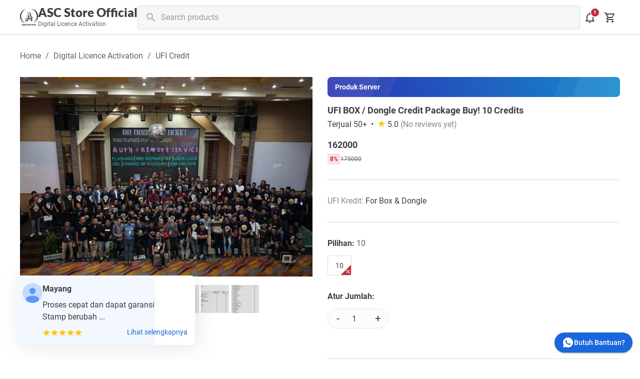

--- FILE ---
content_type: text/html; charset=UTF-8
request_url: https://shop.ahmadservicecenter.com/2023/04/ufi-box-dongle-credit-package-buy.html?hl=en
body_size: 156617
content:
<!DOCTYPE html>
<html dir='ltr' lang='en' xmlns='http://www.w3.org/1999/xhtml' xmlns:b='http://www.google.com/2005/gml/b' xmlns:data='http://www.google.com/2005/gml/data' xmlns:expr='http://www.google.com/2005/gml/expr'>
<head>
<meta content='7M-sxyHpPHKT0D5T7ak0iYD630SkVgl5KWnJSOVuxk4' name='google-site-verification'/>
<meta content='00cf891e94ab514a' name='yandex-verification'/>
<meta content='22c95ed61eca18b4f7e2bb3615555929' name='p:domain_verify'/>
<title>UFI BOX / Dongle Credit Package Buy! 10 Credits - ASC Store Official </title>
<meta content='UFI BOX / Dongle Credit Package Buy! 10 Credits - ASC Store Official ' property='og:title'/>
<meta content='UFI BOX / Dongle Credit Package Buy! 10 Credits - ASC Store Official ' property='og:image:alt'/>
<meta content='UFI BOX / Dongle Credit Package Buy! 10 Credits - ASC Store Official ' name='twitter:title'/>
<meta content='UFI BOX / Dongle Credit Package Buy! 10 Credits - ASC Store Official ' name='twitter:image:alt'/>
<meta content='ASC Store Official ' property='og:site_name'/>
<meta content='Beli Kredit UFI , Quantity Minimal Pembelian 10,20,30,40,50,100,200,500 dan seterusnya.' name='description'/>
<meta content='Beli Kredit UFI , Quantity Minimal Pembelian 10,20,30,40,50,100,200,500 dan seterusnya.' property='og:description'/>
<meta content='Beli Kredit UFI , Quantity Minimal Pembelian 10,20,30,40,50,100,200,500 dan seterusnya.' name='twitter:description'/>
<link href='http://shop.ahmadservicecenter.com/2023/04/ufi-box-dongle-credit-package-buy.html' rel='canonical'/>
<link href='http://shop.ahmadservicecenter.com/2023/04/ufi-box-dongle-credit-package-buy.html' hreflang='x-default' rel='alternate'/>
<meta content='http://shop.ahmadservicecenter.com/2023/04/ufi-box-dongle-credit-package-buy.html' property='og:url'/>
<meta content='Ahmad Nur Kabib' name='author'/>
<meta content='Ahmad Nur Kabib' property='article:author'/>
<link href='https://www.facebook.com/ahmadnurkabib/' rel='me'/>
<link href='https://www.facebook.com/ahmadnurkabib/' rel='author'/>
<link href='https://www.facebook.com/ahmadnurkabib/' rel='publisher'/>
<meta content='100001675552394' property='fb:admins'/>
<meta content='100068034125702' property='fb:pages'/>
<meta content='541342531266579' property='fb:app_id'/>
<meta content='https://www.facebook.com/ahmadnurkabib/' property='article:author'/>
<meta content='https://www.facebook.com/ahmadnurkabib/' property='article:publisher'/>
<meta content='@ahmadnurkabib' name='twitter:site'/>
<meta content='@ahmadnurkabib' name='twitter:creator'/>
<!-- Meta Icon -->
<link href='https://blogger.googleusercontent.com/img/b/R29vZ2xl/[base64]/s64/favicon.ico' rel='icon' type='image/x-icon'/>
<link href='https://blogger.googleusercontent.com/img/b/R29vZ2xl/AVvXsEjuEPMeyq3IPv1hUHWBnG7UKJyhfaRkeOuOEE0uvyucP163E90qctq2zHEMmCk3m6uSFe6LrHPNi6foMTAqqKUbhgJwmwHBmslnevHKYkq-ac59G9Gp9XbsTXuEHbCl44OQFcZ-X3t_2L_PwMuCZR9fRIS85XwEi7nORMmV8FgJS3nQwa01V7syYB_Wrvs/s57/apple-touch-icon-57x57.png' rel='apple-touch-icon-precomposed' sizes='57x57'/>
<link href='https://blogger.googleusercontent.com/img/b/R29vZ2xl/AVvXsEgsCyGgeWyrhrLpw8dc3b6Dv-wbfgvwvfrehNQMxJvumsceDiquLt2cgiPfaJvYnPsXRK6hq53uuC9Qa_0yqP2H6gLz1d8B4JDrHs_J1mzZQr2AZsRFc0gudx_7N71LVZBpjzgFW4-gLOZKq2ksu5gkBSKSAu_hpGFziiHfx5DdQWHyzNn2gRymynbqG1A/s114/apple-touch-icon-114x114.png' rel='apple-touch-icon-precomposed' sizes='114x114'/>
<link href='https://blogger.googleusercontent.com/img/b/R29vZ2xl/AVvXsEjqpqd8_gsTRz7mZULoFgl-xAz2jaF7Oe51NwDL_-BY7JCt1JRevmMM2oKHUplsMW2zsFkG363XHzfE0-EF7fquLvRo66JmhwueMlS-fcs0fGc8sR4NXIuUX2yz9-7EWYIpIVH1dLlZQUwHEYAW0foM1MUOEoAvHe_uh7dPeODFRO9JwdT_t5xKJP3qjtk/s72/apple-touch-icon-72x72.png' rel='apple-touch-icon-precomposed' sizes='72x72'/>
<link href='https://blogger.googleusercontent.com/img/b/R29vZ2xl/AVvXsEgKXg3P3xYIjfV6XAvGTEY88eIZHfpJ2MQXOmFYUV64RC_PLcc45gq7CQ9OAkH-elWABlbYdjx9CLkXu71_cuLNAks49BN67OitSINIXOt0LQceDfTHWPOJqiTvmPh31mIQD-Uh25KCEerGe0rsrtIXU_eNHXain_pganLtUkfYXp3qUNjHPjddcsnnv3c/s144/apple-touch-icon-144x144.png' rel='apple-touch-icon-precomposed' sizes='144x144'/>
<link href='https://blogger.googleusercontent.com/img/b/R29vZ2xl/AVvXsEi1POovoIZ8Dvcu20ehfxMNdDzweJpQizx1lCc89jBi6O3lFPNTrfBY9yHNmNZidoBo-KKvpGIcFP7ivFmvHF-hXVPVm00yBaoYKMDIDjDwt20mj35BSFE5y0z2iPEAPBeZpnr4cllTtrLJYeP4JVaAc0rL2lNwu14P0f9fLcVHHzYQrcefb0eXHae_2c4/s60/apple-touch-icon-60x60.png' rel='apple-touch-icon-precomposed' sizes='60x60'/>
<link href='https://blogger.googleusercontent.com/img/b/R29vZ2xl/AVvXsEgYWFqdBXGtRQCcPGeWV-FmcOOx81-f2kiKmwC3C9venYEflhkRGZVs3ictrVlaVDt84gNdLI_hotE64NrYg5kihNyn_NfHIhwckLlJ0vDVJImbIJuU_Ad0AB-L32b9OsCwcjApwb-UhUOYkXtUxBX1RyPFN_6p5Lg8G-3TiJVghQhfnAA0ay9w1t4RUFI/s120/apple-touch-icon-120x120.png' rel='apple-touch-icon-precomposed' sizes='120x120'/>
<link href='https://blogger.googleusercontent.com/img/b/R29vZ2xl/AVvXsEjOPg6HpNML1mt6ZY7xdNYcJmYthYDxHULzpOjhOJuyl1uTic_Fa4cxAQ8Ryiek2h5iLOYijoDZJNBiZC2InC63y0w8xDx2s8qyhMad8hPGXnjZKHQ_wVIfxxPtN1pc-cJPOWTXrUwzkvcD4BcP1-nP0Z5mMW2mOem1yxEEsy0bzoTLw3iOP6TRKyFN0U8/s76/apple-touch-icon-76x76.png' rel='apple-touch-icon-precomposed' sizes='76x76'/>
<link href='https://blogger.googleusercontent.com/img/b/R29vZ2xl/AVvXsEjrgSXCNR-0NEzWu2mYsUw2_ch4Yy_PFZEtnxMj9Zr8JboKDD1iuCsmKQodS5dIgOClPlOIPlphfVuYvOUTsRI518-rKi54Z5jMY2QkyJcFXBIuTvJKaZPAZjlsIdLmh-MeFd9GtgMf5ZPKtKCTDGB_Z1BSXALcgRkdr9xOa_Fe28oxMsuj9yHqSKAYeC0/s152/apple-touch-icon-152x152.png' rel='apple-touch-icon-precomposed' sizes='152x152'/>
<link href='https://blogger.googleusercontent.com/img/b/R29vZ2xl/AVvXsEgn5Jwa5shxgXenN7p_BpINhquVDdfmr0IhLzeCR6Yznu3L9TO4w0q7ZvjIgpw_LW03FPXGsq_e1Ma2URNdKxgX5vAQKpG6jl74JLr9JNCzQreSd6JQAb2zSB0pBnoimNv4nF3oFg8Q9-vjtbAfSKzLwAq83dN5gZzcmKCO0OxgdQjflRMPo9SnyQ8AlPk/s1600/favicon-196x196.png' rel='icon' sizes='196x196' type='image/png'/>
<link href='https://blogger.googleusercontent.com/img/b/R29vZ2xl/AVvXsEh30A-eQi2uR3lfo2uKVjthneS8_gdb1RWXH3e8TOzyjaGn2NDt02eDOH6Xpzxxa14H7fY_TOTFyirAnwMIs4xnMcJpF8d_yVVZXuXrY4nKFI9ZaC90VufUJChdtYkyysfd5HXlDk2iZMd1xYP5JcGXtR8wbbxU6wUQjcgoXvRX08jqBSRj3iJFWeJ7mBc/s96/favicon-96x96.png' rel='icon' sizes='96x96' type='image/png'/>
<link href='https://blogger.googleusercontent.com/img/b/R29vZ2xl/AVvXsEifvDE_VfHbvpxH-4s1-roIS2gRWkmGCb6aRsnbLLsO9Tf4uORZ26V38N3K1pmLXfXrc2ffoTfB4neE-HKcePk_k15BdfPddKoTWqPP49jyVlTqpcsnI_KwKpgpAlaIyR9BdmTrjGZPCigJRhxYOL6UOaepMFCl4oFDdr9-umnltm4DER0tGwlLOwRzpnU/s32/favicon-32x32.png' rel='icon' sizes='32x32' type='image/png'/>
<link href='https://blogger.googleusercontent.com/img/b/R29vZ2xl/AVvXsEgNi7g55cio06KlR6-9G6Mta-yNdTymAjOyEmyROYKxnvN1WXiB3i1IR7bQwi1DlI3ybU0YmNNdHcZkUOweuvohptN4UDxhPomaLXnHRD2KrHFNxWDRdgP2r4gQmmHtu-zDFusGFmUtdor_-8C7GCeelgmFDwf6dbUeta9gu0fX7ZuAbeXT7DJUZ2M-YF0/s16/favicon-16x16.png' rel='icon' sizes='16x16' type='image/png'/>
<link href='https://blogger.googleusercontent.com/img/b/R29vZ2xl/AVvXsEjqfSyCWsYM1GzA05H8BiJjJk9l0qxizZJseV_0BbVg_gbAnw-fsq22toq7B4LoCyJpATD0DIR1qiJHMTPQ9utuDVirhMHRmzOHyP9K6KljKpkj-H1zOEMicWqq8h42Oaqe0o3HZv1joltPl5TMnSm0BT1PrAnJ5GMzg-NJQo8EV1yIuT7UhsKetMecN1o/s128/favicon-128.png' rel='icon' sizes='128x128' type='image/png'/>
<meta content='msapplication-TileColor' name='application-name'/>
<meta content='#FFFFFF' name='msapplication-TileColor'/>
<meta content='https://blogger.googleusercontent.com/img/b/R29vZ2xl/AVvXsEhNm8F8dxiQBV017dl6Yjcq3w3lMw3r1KEqBy0upGIcBbtPjqYpJU18r8dkYg5qRmXV2koGviBva1URjdeN-mU9RhB3mvVkgngBZUUALEKasXvsQJpOZmpjuZXRnSx5NWi1BN4pSkQQZnXDkg4TzLhKpdxJR6dHFjnu7PCwJmFHCF4YBIE45LhK-b8emaM/s144/mstile-144x144.pn' name='msapplication-TileImage'/>
<meta content='https://blogger.googleusercontent.com/img/b/R29vZ2xl/AVvXsEjP1_Hsmieqa9UjKKE58OZy9RhD5BevDrXNOBtTNWefZ17o61ECa99ZufZncYvoOT5NSm0uAHFeJQIf5uuvoHAK0jJd3YVZN3A33lEuan5mRRc7QJqyAhHINiyUeMclYmZYozqh5O6Nw7rPB6LGdfJo9fsRookQqYtoAQxm1tx8XP6AtVsFKkyxnR8EaMY/s128/mstile-70x70.png' name='msapplication-square70x70logo'/>
<meta content='https://blogger.googleusercontent.com/img/b/R29vZ2xl/AVvXsEj3ZEcGFYwcAeMhdauod7TSKbZ_HgSXYuY9HusaTLqOlW-Ca8-b0r4Yp3FVLS2eJRJ9ceaM3WAsZLReuuQxEOUSZEt3aj4w3D2vt6heqSSioP8LItNGgemORWkgXlSPD2Sfcu7uEzdBC6BltVA9hn-Wlc8y3QSXV93qyUL9lv6-lzKHYSD5Um7CXnt42gQ/s270/mstile-150x150.png' name='msapplication-square150x150logo'/>
<meta content='https://blogger.googleusercontent.com/img/b/R29vZ2xl/AVvXsEhRFd3z1NXUTRgGUZ15K-uuwnWFSxMfYN8AikVlFGnmDniLnPyu7BoQs9GRzYx7t5BG44DyenwAvScvIixZrhjndyz4xScnl7CIHH9K2KnD9JA31hSsEW8F3AhI7SCyrzQfXBxe5vmVJs9zigZQPv9FUPMmMbRnQ-Edm9cyjFH3XGDZ3VxI067khhAVZko/s558/mstile-310x150.png' name='msapplication-wide310x150logo'/>
<meta content='https://blogger.googleusercontent.com/img/b/R29vZ2xl/AVvXsEhRFd3z1NXUTRgGUZ15K-uuwnWFSxMfYN8AikVlFGnmDniLnPyu7BoQs9GRzYx7t5BG44DyenwAvScvIixZrhjndyz4xScnl7CIHH9K2KnD9JA31hSsEW8F3AhI7SCyrzQfXBxe5vmVJs9zigZQPv9FUPMmMbRnQ-Edm9cyjFH3XGDZ3VxI067khhAVZko/s558/mstile-310x150.png' name='msapplication-square310x310logo'/>
<meta content='yes' name='mobile-web-app-capable'/>
<meta content='--color-theme' name='theme-color'/>
<meta content='--color-theme' name='msapplication-navbutton-color'/>
<meta content='--color-theme' name='apple-mobile-web-app-status-bar-style'/>
<meta content='blogger' name='generator'/>
<link href='https://www.blogger.com/openid-server.g' rel='openid.server'/>
<link href='http://shop.ahmadservicecenter.com/' rel='openid.delegate'/>
<link href='http://shop.ahmadservicecenter.com/feeds/posts/default' rel='alternate' title='ASC Store Official  - Atom' type='application/atom+xml'/>
<link href='http://shop.ahmadservicecenter.com/feeds/posts/default?alt=rss' rel='alternate' title='ASC Store Official  - RSS' type='application/rss+xml'/>
<meta content='https://blogger.googleusercontent.com/img/b/R29vZ2xl/AVvXsEhnN7j0YcDUBy1yvKiApFbIpwtqDVw7WyIgsU2TNT1z7iuFPNmoFOGYpxnDSS9DZ7eOTUEiUhPaOuJfeNuZGeSCqxD-gfdTnWq88K941nrW6VgH5d0CwiJl-wuDdL-lHnzC0tQIx9pgNFjBsCsbvE6nuIjhoQi6UbZz8rEm3EgLRfsR6lRSmcEkilOP/w640-h436/u1.jpg' property='og:image'/>
<meta content='https://blogger.googleusercontent.com/img/b/R29vZ2xl/AVvXsEhnN7j0YcDUBy1yvKiApFbIpwtqDVw7WyIgsU2TNT1z7iuFPNmoFOGYpxnDSS9DZ7eOTUEiUhPaOuJfeNuZGeSCqxD-gfdTnWq88K941nrW6VgH5d0CwiJl-wuDdL-lHnzC0tQIx9pgNFjBsCsbvE6nuIjhoQi6UbZz8rEm3EgLRfsR6lRSmcEkilOP/w640-h436/u1.jpg' name='twitter:image'/>
<meta content='UFI BOX / Dongle Credit Package Buy! 10 Credits' name='keywords'/>
<meta content='article' property='og:type'/>
<meta content='id_ID' property='og:locale'/>
<meta content='en_US' property='og:locale:alternate'/>
<meta content='en_GB' property='og:locale:alternate'/>
<link href='//fonts.googleapis.com' rel='dns-prefetch'/>
<link href='//fonts.gstatic.com' rel='dns-prefetch'/>
<link href='//dnjs.cloudflare.com' rel='dns-prefetch'/>
<link href='//1.bp.blogspot.com' rel='dns-prefetch'/>
<link href='//2.bp.blogspot.com' rel='dns-prefetch'/>
<link href='//3.bp.blogspot.com' rel='dns-prefetch'/>
<link href='//4.bp.blogspot.com' rel='dns-prefetch'/>
<link href='//lh3.googleusercontent.com' rel='dns-prefetch'/>
<link href='//blogger.googleusercontent.com' rel='dns-prefetch'/>
<link href='//www.blogger.com' rel='dns-prefetch'/>
<meta content='width=device-width, initial-scale=1.0, user-scalable=1.0, minimum-scale=1.0, maximum-scale=5.0' name='viewport'/>
<meta content='text/html; charset=UTF-8' http-equiv='Content-Type'/>
<meta content='all-language' http-equiv='Content-Language'/>
<meta content='IE=Edge' http-equiv='X-UA-Compatible'/>
<script>
//<![CDATA[
/*! jQuery v3.6.4 | (c) OpenJS Foundation and other contributors | jquery.org/license */
!function(e,t){"use strict";"object"==typeof module&&"object"==typeof module.exports?module.exports=e.document?t(e,!0):function(e){if(!e.document)throw new Error("jQuery requires a window with a document");return t(e)}:t(e)}("undefined"!=typeof window?window:this,function(C,e){"use strict";var t=[],r=Object.getPrototypeOf,s=t.slice,g=t.flat?function(e){return t.flat.call(e)}:function(e){return t.concat.apply([],e)},u=t.push,i=t.indexOf,n={},o=n.toString,y=n.hasOwnProperty,a=y.toString,l=a.call(Object),v={},m=function(e){return"function"==typeof e&&"number"!=typeof e.nodeType&&"function"!=typeof e.item},x=function(e){return null!=e&&e===e.window},E=C.document,c={type:!0,src:!0,nonce:!0,noModule:!0};function b(e,t,n){var r,i,o=(n=n||E).createElement("script");if(o.text=e,t)for(r in c)(i=t[r]||t.getAttribute&&t.getAttribute(r))&&o.setAttribute(r,i);n.head.appendChild(o).parentNode.removeChild(o)}function w(e){return null==e?e+"":"object"==typeof e||"function"==typeof e?n[o.call(e)]||"object":typeof e}var f="3.6.4",S=function(e,t){return new S.fn.init(e,t)};function p(e){var t=!!e&&"length"in e&&e.length,n=w(e);return!m(e)&&!x(e)&&("array"===n||0===t||"number"==typeof t&&0<t&&t-1 in e)}S.fn=S.prototype={jquery:f,constructor:S,length:0,toArray:function(){return s.call(this)},get:function(e){return null==e?s.call(this):e<0?this[e+this.length]:this[e]},pushStack:function(e){var t=S.merge(this.constructor(),e);return t.prevObject=this,t},each:function(e){return S.each(this,e)},map:function(n){return this.pushStack(S.map(this,function(e,t){return n.call(e,t,e)}))},slice:function(){return this.pushStack(s.apply(this,arguments))},first:function(){return this.eq(0)},last:function(){return this.eq(-1)},even:function(){return this.pushStack(S.grep(this,function(e,t){return(t+1)%2}))},odd:function(){return this.pushStack(S.grep(this,function(e,t){return t%2}))},eq:function(e){var t=this.length,n=+e+(e<0?t:0);return this.pushStack(0<=n&&n<t?[this[n]]:[])},end:function(){return this.prevObject||this.constructor()},push:u,sort:t.sort,splice:t.splice},S.extend=S.fn.extend=function(){var e,t,n,r,i,o,a=arguments[0]||{},s=1,u=arguments.length,l=!1;for("boolean"==typeof a&&(l=a,a=arguments[s]||{},s++),"object"==typeof a||m(a)||(a={}),s===u&&(a=this,s--);s<u;s++)if(null!=(e=arguments[s]))for(t in e)r=e[t],"__proto__"!==t&&a!==r&&(l&&r&&(S.isPlainObject(r)||(i=Array.isArray(r)))?(n=a[t],o=i&&!Array.isArray(n)?[]:i||S.isPlainObject(n)?n:{},i=!1,a[t]=S.extend(l,o,r)):void 0!==r&&(a[t]=r));return a},S.extend({expando:"jQuery"+(f+Math.random()).replace(/\D/g,""),isReady:!0,error:function(e){throw new Error(e)},noop:function(){},isPlainObject:function(e){var t,n;return!(!e||"[object Object]"!==o.call(e))&&(!(t=r(e))||"function"==typeof(n=y.call(t,"constructor")&&t.constructor)&&a.call(n)===l)},isEmptyObject:function(e){var t;for(t in e)return!1;return!0},globalEval:function(e,t,n){b(e,{nonce:t&&t.nonce},n)},each:function(e,t){var n,r=0;if(p(e)){for(n=e.length;r<n;r++)if(!1===t.call(e[r],r,e[r]))break}else for(r in e)if(!1===t.call(e[r],r,e[r]))break;return e},makeArray:function(e,t){var n=t||[];return null!=e&&(p(Object(e))?S.merge(n,"string"==typeof e?[e]:e):u.call(n,e)),n},inArray:function(e,t,n){return null==t?-1:i.call(t,e,n)},merge:function(e,t){for(var n=+t.length,r=0,i=e.length;r<n;r++)e[i++]=t[r];return e.length=i,e},grep:function(e,t,n){for(var r=[],i=0,o=e.length,a=!n;i<o;i++)!t(e[i],i)!==a&&r.push(e[i]);return r},map:function(e,t,n){var r,i,o=0,a=[];if(p(e))for(r=e.length;o<r;o++)null!=(i=t(e[o],o,n))&&a.push(i);else for(o in e)null!=(i=t(e[o],o,n))&&a.push(i);return g(a)},guid:1,support:v}),"function"==typeof Symbol&&(S.fn[Symbol.iterator]=t[Symbol.iterator]),S.each("Boolean Number String Function Array Date RegExp Object Error Symbol".split(" "),function(e,t){n["[object "+t+"]"]=t.toLowerCase()});var d=function(n){var e,d,b,o,i,h,f,g,w,u,l,T,C,a,E,y,s,c,v,S="sizzle"+1*new Date,p=n.document,k=0,r=0,m=ue(),x=ue(),A=ue(),N=ue(),j=function(e,t){return e===t&&(l=!0),0},D={}.hasOwnProperty,t=[],q=t.pop,L=t.push,H=t.push,O=t.slice,P=function(e,t){for(var n=0,r=e.length;n<r;n++)if(e[n]===t)return n;return-1},R="checked|selected|async|autofocus|autoplay|controls|defer|disabled|hidden|ismap|loop|multiple|open|readonly|required|scoped",M="[\\x20\\t\\r\\n\\f]",I="(?:\\\\[\\da-fA-F]{1,6}"+M+"?|\\\\[^\\r\\n\\f]|[\\w-]|[^\0-\\x7f])+",W="\\["+M+"*("+I+")(?:"+M+"*([*^$|!~]?=)"+M+"*(?:'((?:\\\\.|[^\\\\'])*)'|\"((?:\\\\.|[^\\\\\"])*)\"|("+I+"))|)"+M+"*\\]",F=":("+I+")(?:\\((('((?:\\\\.|[^\\\\'])*)'|\"((?:\\\\.|[^\\\\\"])*)\")|((?:\\\\.|[^\\\\()[\\]]|"+W+")*)|.*)\\)|)",$=new RegExp(M+"+","g"),B=new RegExp("^"+M+"+|((?:^|[^\\\\])(?:\\\\.)*)"+M+"+$","g"),_=new RegExp("^"+M+"*,"+M+"*"),z=new RegExp("^"+M+"*([>+~]|"+M+")"+M+"*"),U=new RegExp(M+"|>"),X=new RegExp(F),V=new RegExp("^"+I+"$"),G={ID:new RegExp("^#("+I+")"),CLASS:new RegExp("^\\.("+I+")"),TAG:new RegExp("^("+I+"|[*])"),ATTR:new RegExp("^"+W),PSEUDO:new RegExp("^"+F),CHILD:new RegExp("^:(only|first|last|nth|nth-last)-(child|of-type)(?:\\("+M+"*(even|odd|(([+-]|)(\\d*)n|)"+M+"*(?:([+-]|)"+M+"*(\\d+)|))"+M+"*\\)|)","i"),bool:new RegExp("^(?:"+R+")$","i"),needsContext:new RegExp("^"+M+"*[>+~]|:(even|odd|eq|gt|lt|nth|first|last)(?:\\("+M+"*((?:-\\d)?\\d*)"+M+"*\\)|)(?=[^-]|$)","i")},Y=/HTML$/i,Q=/^(?:input|select|textarea|button)$/i,J=/^h\d$/i,K=/^[^{]+\{\s*\[native \w/,Z=/^(?:#([\w-]+)|(\w+)|\.([\w-]+))$/,ee=/[+~]/,te=new RegExp("\\\\[\\da-fA-F]{1,6}"+M+"?|\\\\([^\\r\\n\\f])","g"),ne=function(e,t){var n="0x"+e.slice(1)-65536;return t||(n<0?String.fromCharCode(n+65536):String.fromCharCode(n>>10|55296,1023&n|56320))},re=/([\0-\x1f\x7f]|^-?\d)|^-$|[^\0-\x1f\x7f-\uFFFF\w-]/g,ie=function(e,t){return t?"\0"===e?"\ufffd":e.slice(0,-1)+"\\"+e.charCodeAt(e.length-1).toString(16)+" ":"\\"+e},oe=function(){T()},ae=be(function(e){return!0===e.disabled&&"fieldset"===e.nodeName.toLowerCase()},{dir:"parentNode",next:"legend"});try{H.apply(t=O.call(p.childNodes),p.childNodes),t[p.childNodes.length].nodeType}catch(e){H={apply:t.length?function(e,t){L.apply(e,O.call(t))}:function(e,t){var n=e.length,r=0;while(e[n++]=t[r++]);e.length=n-1}}}function se(t,e,n,r){var i,o,a,s,u,l,c,f=e&&e.ownerDocument,p=e?e.nodeType:9;if(n=n||[],"string"!=typeof t||!t||1!==p&&9!==p&&11!==p)return n;if(!r&&(T(e),e=e||C,E)){if(11!==p&&(u=Z.exec(t)))if(i=u[1]){if(9===p){if(!(a=e.getElementById(i)))return n;if(a.id===i)return n.push(a),n}else if(f&&(a=f.getElementById(i))&&v(e,a)&&a.id===i)return n.push(a),n}else{if(u[2])return H.apply(n,e.getElementsByTagName(t)),n;if((i=u[3])&&d.getElementsByClassName&&e.getElementsByClassName)return H.apply(n,e.getElementsByClassName(i)),n}if(d.qsa&&!N[t+" "]&&(!y||!y.test(t))&&(1!==p||"object"!==e.nodeName.toLowerCase())){if(c=t,f=e,1===p&&(U.test(t)||z.test(t))){(f=ee.test(t)&&ve(e.parentNode)||e)===e&&d.scope||((s=e.getAttribute("id"))?s=s.replace(re,ie):e.setAttribute("id",s=S)),o=(l=h(t)).length;while(o--)l[o]=(s?"#"+s:":scope")+" "+xe(l[o]);c=l.join(",")}try{return H.apply(n,f.querySelectorAll(c)),n}catch(e){N(t,!0)}finally{s===S&&e.removeAttribute("id")}}}return g(t.replace(B,"$1"),e,n,r)}function ue(){var r=[];return function e(t,n){return r.push(t+" ")>b.cacheLength&&delete e[r.shift()],e[t+" "]=n}}function le(e){return e[S]=!0,e}function ce(e){var t=C.createElement("fieldset");try{return!!e(t)}catch(e){return!1}finally{t.parentNode&&t.parentNode.removeChild(t),t=null}}function fe(e,t){var n=e.split("|"),r=n.length;while(r--)b.attrHandle[n[r]]=t}function pe(e,t){var n=t&&e,r=n&&1===e.nodeType&&1===t.nodeType&&e.sourceIndex-t.sourceIndex;if(r)return r;if(n)while(n=n.nextSibling)if(n===t)return-1;return e?1:-1}function de(t){return function(e){return"input"===e.nodeName.toLowerCase()&&e.type===t}}function he(n){return function(e){var t=e.nodeName.toLowerCase();return("input"===t||"button"===t)&&e.type===n}}function ge(t){return function(e){return"form"in e?e.parentNode&&!1===e.disabled?"label"in e?"label"in e.parentNode?e.parentNode.disabled===t:e.disabled===t:e.isDisabled===t||e.isDisabled!==!t&&ae(e)===t:e.disabled===t:"label"in e&&e.disabled===t}}function ye(a){return le(function(o){return o=+o,le(function(e,t){var n,r=a([],e.length,o),i=r.length;while(i--)e[n=r[i]]&&(e[n]=!(t[n]=e[n]))})})}function ve(e){return e&&"undefined"!=typeof e.getElementsByTagName&&e}for(e in d=se.support={},i=se.isXML=function(e){var t=e&&e.namespaceURI,n=e&&(e.ownerDocument||e).documentElement;return!Y.test(t||n&&n.nodeName||"HTML")},T=se.setDocument=function(e){var t,n,r=e?e.ownerDocument||e:p;return r!=C&&9===r.nodeType&&r.documentElement&&(a=(C=r).documentElement,E=!i(C),p!=C&&(n=C.defaultView)&&n.top!==n&&(n.addEventListener?n.addEventListener("unload",oe,!1):n.attachEvent&&n.attachEvent("onunload",oe)),d.scope=ce(function(e){return a.appendChild(e).appendChild(C.createElement("div")),"undefined"!=typeof e.querySelectorAll&&!e.querySelectorAll(":scope fieldset div").length}),d.cssHas=ce(function(){try{return C.querySelector(":has(*,:jqfake)"),!1}catch(e){return!0}}),d.attributes=ce(function(e){return e.className="i",!e.getAttribute("className")}),d.getElementsByTagName=ce(function(e){return e.appendChild(C.createComment("")),!e.getElementsByTagName("*").length}),d.getElementsByClassName=K.test(C.getElementsByClassName),d.getById=ce(function(e){return a.appendChild(e).id=S,!C.getElementsByName||!C.getElementsByName(S).length}),d.getById?(b.filter.ID=function(e){var t=e.replace(te,ne);return function(e){return e.getAttribute("id")===t}},b.find.ID=function(e,t){if("undefined"!=typeof t.getElementById&&E){var n=t.getElementById(e);return n?[n]:[]}}):(b.filter.ID=function(e){var n=e.replace(te,ne);return function(e){var t="undefined"!=typeof e.getAttributeNode&&e.getAttributeNode("id");return t&&t.value===n}},b.find.ID=function(e,t){if("undefined"!=typeof t.getElementById&&E){var n,r,i,o=t.getElementById(e);if(o){if((n=o.getAttributeNode("id"))&&n.value===e)return[o];i=t.getElementsByName(e),r=0;while(o=i[r++])if((n=o.getAttributeNode("id"))&&n.value===e)return[o]}return[]}}),b.find.TAG=d.getElementsByTagName?function(e,t){return"undefined"!=typeof t.getElementsByTagName?t.getElementsByTagName(e):d.qsa?t.querySelectorAll(e):void 0}:function(e,t){var n,r=[],i=0,o=t.getElementsByTagName(e);if("*"===e){while(n=o[i++])1===n.nodeType&&r.push(n);return r}return o},b.find.CLASS=d.getElementsByClassName&&function(e,t){if("undefined"!=typeof t.getElementsByClassName&&E)return t.getElementsByClassName(e)},s=[],y=[],(d.qsa=K.test(C.querySelectorAll))&&(ce(function(e){var t;a.appendChild(e).innerHTML="<a id='"+S+"'></a><select id='"+S+"-\r\\' msallowcapture=''><option selected=''></option></select>",e.querySelectorAll("[msallowcapture^='']").length&&y.push("[*^$]="+M+"*(?:''|\"\")"),e.querySelectorAll("[selected]").length||y.push("\\["+M+"*(?:value|"+R+")"),e.querySelectorAll("[id~="+S+"-]").length||y.push("~="),(t=C.createElement("input")).setAttribute("name",""),e.appendChild(t),e.querySelectorAll("[name='']").length||y.push("\\["+M+"*name"+M+"*="+M+"*(?:''|\"\")"),e.querySelectorAll(":checked").length||y.push(":checked"),e.querySelectorAll("a#"+S+"+*").length||y.push(".#.+[+~]"),e.querySelectorAll("\\\f"),y.push("[\\r\\n\\f]")}),ce(function(e){e.innerHTML="<a href='' disabled='disabled'></a><select disabled='disabled'><option/></select>";var t=C.createElement("input");t.setAttribute("type","hidden"),e.appendChild(t).setAttribute("name","D"),e.querySelectorAll("[name=d]").length&&y.push("name"+M+"*[*^$|!~]?="),2!==e.querySelectorAll(":enabled").length&&y.push(":enabled",":disabled"),a.appendChild(e).disabled=!0,2!==e.querySelectorAll(":disabled").length&&y.push(":enabled",":disabled"),e.querySelectorAll("*,:x"),y.push(",.*:")})),(d.matchesSelector=K.test(c=a.matches||a.webkitMatchesSelector||a.mozMatchesSelector||a.oMatchesSelector||a.msMatchesSelector))&&ce(function(e){d.disconnectedMatch=c.call(e,"*"),c.call(e,"[s!='']:x"),s.push("!=",F)}),d.cssHas||y.push(":has"),y=y.length&&new RegExp(y.join("|")),s=s.length&&new RegExp(s.join("|")),t=K.test(a.compareDocumentPosition),v=t||K.test(a.contains)?function(e,t){var n=9===e.nodeType&&e.documentElement||e,r=t&&t.parentNode;return e===r||!(!r||1!==r.nodeType||!(n.contains?n.contains(r):e.compareDocumentPosition&&16&e.compareDocumentPosition(r)))}:function(e,t){if(t)while(t=t.parentNode)if(t===e)return!0;return!1},j=t?function(e,t){if(e===t)return l=!0,0;var n=!e.compareDocumentPosition-!t.compareDocumentPosition;return n||(1&(n=(e.ownerDocument||e)==(t.ownerDocument||t)?e.compareDocumentPosition(t):1)||!d.sortDetached&&t.compareDocumentPosition(e)===n?e==C||e.ownerDocument==p&&v(p,e)?-1:t==C||t.ownerDocument==p&&v(p,t)?1:u?P(u,e)-P(u,t):0:4&n?-1:1)}:function(e,t){if(e===t)return l=!0,0;var n,r=0,i=e.parentNode,o=t.parentNode,a=[e],s=[t];if(!i||!o)return e==C?-1:t==C?1:i?-1:o?1:u?P(u,e)-P(u,t):0;if(i===o)return pe(e,t);n=e;while(n=n.parentNode)a.unshift(n);n=t;while(n=n.parentNode)s.unshift(n);while(a[r]===s[r])r++;return r?pe(a[r],s[r]):a[r]==p?-1:s[r]==p?1:0}),C},se.matches=function(e,t){return se(e,null,null,t)},se.matchesSelector=function(e,t){if(T(e),d.matchesSelector&&E&&!N[t+" "]&&(!s||!s.test(t))&&(!y||!y.test(t)))try{var n=c.call(e,t);if(n||d.disconnectedMatch||e.document&&11!==e.document.nodeType)return n}catch(e){N(t,!0)}return 0<se(t,C,null,[e]).length},se.contains=function(e,t){return(e.ownerDocument||e)!=C&&T(e),v(e,t)},se.attr=function(e,t){(e.ownerDocument||e)!=C&&T(e);var n=b.attrHandle[t.toLowerCase()],r=n&&D.call(b.attrHandle,t.toLowerCase())?n(e,t,!E):void 0;return void 0!==r?r:d.attributes||!E?e.getAttribute(t):(r=e.getAttributeNode(t))&&r.specified?r.value:null},se.escape=function(e){return(e+"").replace(re,ie)},se.error=function(e){throw new Error("Syntax error, unrecognized expression: "+e)},se.uniqueSort=function(e){var t,n=[],r=0,i=0;if(l=!d.detectDuplicates,u=!d.sortStable&&e.slice(0),e.sort(j),l){while(t=e[i++])t===e[i]&&(r=n.push(i));while(r--)e.splice(n[r],1)}return u=null,e},o=se.getText=function(e){var t,n="",r=0,i=e.nodeType;if(i){if(1===i||9===i||11===i){if("string"==typeof e.textContent)return e.textContent;for(e=e.firstChild;e;e=e.nextSibling)n+=o(e)}else if(3===i||4===i)return e.nodeValue}else while(t=e[r++])n+=o(t);return n},(b=se.selectors={cacheLength:50,createPseudo:le,match:G,attrHandle:{},find:{},relative:{">":{dir:"parentNode",first:!0}," ":{dir:"parentNode"},"+":{dir:"previousSibling",first:!0},"~":{dir:"previousSibling"}},preFilter:{ATTR:function(e){return e[1]=e[1].replace(te,ne),e[3]=(e[3]||e[4]||e[5]||"").replace(te,ne),"~="===e[2]&&(e[3]=" "+e[3]+" "),e.slice(0,4)},CHILD:function(e){return e[1]=e[1].toLowerCase(),"nth"===e[1].slice(0,3)?(e[3]||se.error(e[0]),e[4]=+(e[4]?e[5]+(e[6]||1):2*("even"===e[3]||"odd"===e[3])),e[5]=+(e[7]+e[8]||"odd"===e[3])):e[3]&&se.error(e[0]),e},PSEUDO:function(e){var t,n=!e[6]&&e[2];return G.CHILD.test(e[0])?null:(e[3]?e[2]=e[4]||e[5]||"":n&&X.test(n)&&(t=h(n,!0))&&(t=n.indexOf(")",n.length-t)-n.length)&&(e[0]=e[0].slice(0,t),e[2]=n.slice(0,t)),e.slice(0,3))}},filter:{TAG:function(e){var t=e.replace(te,ne).toLowerCase();return"*"===e?function(){return!0}:function(e){return e.nodeName&&e.nodeName.toLowerCase()===t}},CLASS:function(e){var t=m[e+" "];return t||(t=new RegExp("(^|"+M+")"+e+"("+M+"|$)"))&&m(e,function(e){return t.test("string"==typeof e.className&&e.className||"undefined"!=typeof e.getAttribute&&e.getAttribute("class")||"")})},ATTR:function(n,r,i){return function(e){var t=se.attr(e,n);return null==t?"!="===r:!r||(t+="","="===r?t===i:"!="===r?t!==i:"^="===r?i&&0===t.indexOf(i):"*="===r?i&&-1<t.indexOf(i):"$="===r?i&&t.slice(-i.length)===i:"~="===r?-1<(" "+t.replace($," ")+" ").indexOf(i):"|="===r&&(t===i||t.slice(0,i.length+1)===i+"-"))}},CHILD:function(h,e,t,g,y){var v="nth"!==h.slice(0,3),m="last"!==h.slice(-4),x="of-type"===e;return 1===g&&0===y?function(e){return!!e.parentNode}:function(e,t,n){var r,i,o,a,s,u,l=v!==m?"nextSibling":"previousSibling",c=e.parentNode,f=x&&e.nodeName.toLowerCase(),p=!n&&!x,d=!1;if(c){if(v){while(l){a=e;while(a=a[l])if(x?a.nodeName.toLowerCase()===f:1===a.nodeType)return!1;u=l="only"===h&&!u&&"nextSibling"}return!0}if(u=[m?c.firstChild:c.lastChild],m&&p){d=(s=(r=(i=(o=(a=c)[S]||(a[S]={}))[a.uniqueID]||(o[a.uniqueID]={}))[h]||[])[0]===k&&r[1])&&r[2],a=s&&c.childNodes[s];while(a=++s&&a&&a[l]||(d=s=0)||u.pop())if(1===a.nodeType&&++d&&a===e){i[h]=[k,s,d];break}}else if(p&&(d=s=(r=(i=(o=(a=e)[S]||(a[S]={}))[a.uniqueID]||(o[a.uniqueID]={}))[h]||[])[0]===k&&r[1]),!1===d)while(a=++s&&a&&a[l]||(d=s=0)||u.pop())if((x?a.nodeName.toLowerCase()===f:1===a.nodeType)&&++d&&(p&&((i=(o=a[S]||(a[S]={}))[a.uniqueID]||(o[a.uniqueID]={}))[h]=[k,d]),a===e))break;return(d-=y)===g||d%g==0&&0<=d/g}}},PSEUDO:function(e,o){var t,a=b.pseudos[e]||b.setFilters[e.toLowerCase()]||se.error("unsupported pseudo: "+e);return a[S]?a(o):1<a.length?(t=[e,e,"",o],b.setFilters.hasOwnProperty(e.toLowerCase())?le(function(e,t){var n,r=a(e,o),i=r.length;while(i--)e[n=P(e,r[i])]=!(t[n]=r[i])}):function(e){return a(e,0,t)}):a}},pseudos:{not:le(function(e){var r=[],i=[],s=f(e.replace(B,"$1"));return s[S]?le(function(e,t,n,r){var i,o=s(e,null,r,[]),a=e.length;while(a--)(i=o[a])&&(e[a]=!(t[a]=i))}):function(e,t,n){return r[0]=e,s(r,null,n,i),r[0]=null,!i.pop()}}),has:le(function(t){return function(e){return 0<se(t,e).length}}),contains:le(function(t){return t=t.replace(te,ne),function(e){return-1<(e.textContent||o(e)).indexOf(t)}}),lang:le(function(n){return V.test(n||"")||se.error("unsupported lang: "+n),n=n.replace(te,ne).toLowerCase(),function(e){var t;do{if(t=E?e.lang:e.getAttribute("xml:lang")||e.getAttribute("lang"))return(t=t.toLowerCase())===n||0===t.indexOf(n+"-")}while((e=e.parentNode)&&1===e.nodeType);return!1}}),target:function(e){var t=n.location&&n.location.hash;return t&&t.slice(1)===e.id},root:function(e){return e===a},focus:function(e){return e===C.activeElement&&(!C.hasFocus||C.hasFocus())&&!!(e.type||e.href||~e.tabIndex)},enabled:ge(!1),disabled:ge(!0),checked:function(e){var t=e.nodeName.toLowerCase();return"input"===t&&!!e.checked||"option"===t&&!!e.selected},selected:function(e){return e.parentNode&&e.parentNode.selectedIndex,!0===e.selected},empty:function(e){for(e=e.firstChild;e;e=e.nextSibling)if(e.nodeType<6)return!1;return!0},parent:function(e){return!b.pseudos.empty(e)},header:function(e){return J.test(e.nodeName)},input:function(e){return Q.test(e.nodeName)},button:function(e){var t=e.nodeName.toLowerCase();return"input"===t&&"button"===e.type||"button"===t},text:function(e){var t;return"input"===e.nodeName.toLowerCase()&&"text"===e.type&&(null==(t=e.getAttribute("type"))||"text"===t.toLowerCase())},first:ye(function(){return[0]}),last:ye(function(e,t){return[t-1]}),eq:ye(function(e,t,n){return[n<0?n+t:n]}),even:ye(function(e,t){for(var n=0;n<t;n+=2)e.push(n);return e}),odd:ye(function(e,t){for(var n=1;n<t;n+=2)e.push(n);return e}),lt:ye(function(e,t,n){for(var r=n<0?n+t:t<n?t:n;0<=--r;)e.push(r);return e}),gt:ye(function(e,t,n){for(var r=n<0?n+t:n;++r<t;)e.push(r);return e})}}).pseudos.nth=b.pseudos.eq,{radio:!0,checkbox:!0,file:!0,password:!0,image:!0})b.pseudos[e]=de(e);for(e in{submit:!0,reset:!0})b.pseudos[e]=he(e);function me(){}function xe(e){for(var t=0,n=e.length,r="";t<n;t++)r+=e[t].value;return r}function be(s,e,t){var u=e.dir,l=e.next,c=l||u,f=t&&"parentNode"===c,p=r++;return e.first?function(e,t,n){while(e=e[u])if(1===e.nodeType||f)return s(e,t,n);return!1}:function(e,t,n){var r,i,o,a=[k,p];if(n){while(e=e[u])if((1===e.nodeType||f)&&s(e,t,n))return!0}else while(e=e[u])if(1===e.nodeType||f)if(i=(o=e[S]||(e[S]={}))[e.uniqueID]||(o[e.uniqueID]={}),l&&l===e.nodeName.toLowerCase())e=e[u]||e;else{if((r=i[c])&&r[0]===k&&r[1]===p)return a[2]=r[2];if((i[c]=a)[2]=s(e,t,n))return!0}return!1}}function we(i){return 1<i.length?function(e,t,n){var r=i.length;while(r--)if(!i[r](e,t,n))return!1;return!0}:i[0]}function Te(e,t,n,r,i){for(var o,a=[],s=0,u=e.length,l=null!=t;s<u;s++)(o=e[s])&&(n&&!n(o,r,i)||(a.push(o),l&&t.push(s)));return a}function Ce(d,h,g,y,v,e){return y&&!y[S]&&(y=Ce(y)),v&&!v[S]&&(v=Ce(v,e)),le(function(e,t,n,r){var i,o,a,s=[],u=[],l=t.length,c=e||function(e,t,n){for(var r=0,i=t.length;r<i;r++)se(e,t[r],n);return n}(h||"*",n.nodeType?[n]:n,[]),f=!d||!e&&h?c:Te(c,s,d,n,r),p=g?v||(e?d:l||y)?[]:t:f;if(g&&g(f,p,n,r),y){i=Te(p,u),y(i,[],n,r),o=i.length;while(o--)(a=i[o])&&(p[u[o]]=!(f[u[o]]=a))}if(e){if(v||d){if(v){i=[],o=p.length;while(o--)(a=p[o])&&i.push(f[o]=a);v(null,p=[],i,r)}o=p.length;while(o--)(a=p[o])&&-1<(i=v?P(e,a):s[o])&&(e[i]=!(t[i]=a))}}else p=Te(p===t?p.splice(l,p.length):p),v?v(null,t,p,r):H.apply(t,p)})}function Ee(e){for(var i,t,n,r=e.length,o=b.relative[e[0].type],a=o||b.relative[" "],s=o?1:0,u=be(function(e){return e===i},a,!0),l=be(function(e){return-1<P(i,e)},a,!0),c=[function(e,t,n){var r=!o&&(n||t!==w)||((i=t).nodeType?u(e,t,n):l(e,t,n));return i=null,r}];s<r;s++)if(t=b.relative[e[s].type])c=[be(we(c),t)];else{if((t=b.filter[e[s].type].apply(null,e[s].matches))[S]){for(n=++s;n<r;n++)if(b.relative[e[n].type])break;return Ce(1<s&&we(c),1<s&&xe(e.slice(0,s-1).concat({value:" "===e[s-2].type?"*":""})).replace(B,"$1"),t,s<n&&Ee(e.slice(s,n)),n<r&&Ee(e=e.slice(n)),n<r&&xe(e))}c.push(t)}return we(c)}return me.prototype=b.filters=b.pseudos,b.setFilters=new me,h=se.tokenize=function(e,t){var n,r,i,o,a,s,u,l=x[e+" "];if(l)return t?0:l.slice(0);a=e,s=[],u=b.preFilter;while(a){for(o in n&&!(r=_.exec(a))||(r&&(a=a.slice(r[0].length)||a),s.push(i=[])),n=!1,(r=z.exec(a))&&(n=r.shift(),i.push({value:n,type:r[0].replace(B," ")}),a=a.slice(n.length)),b.filter)!(r=G[o].exec(a))||u[o]&&!(r=u[o](r))||(n=r.shift(),i.push({value:n,type:o,matches:r}),a=a.slice(n.length));if(!n)break}return t?a.length:a?se.error(e):x(e,s).slice(0)},f=se.compile=function(e,t){var n,y,v,m,x,r,i=[],o=[],a=A[e+" "];if(!a){t||(t=h(e)),n=t.length;while(n--)(a=Ee(t[n]))[S]?i.push(a):o.push(a);(a=A(e,(y=o,m=0<(v=i).length,x=0<y.length,r=function(e,t,n,r,i){var o,a,s,u=0,l="0",c=e&&[],f=[],p=w,d=e||x&&b.find.TAG("*",i),h=k+=null==p?1:Math.random()||.1,g=d.length;for(i&&(w=t==C||t||i);l!==g&&null!=(o=d[l]);l++){if(x&&o){a=0,t||o.ownerDocument==C||(T(o),n=!E);while(s=y[a++])if(s(o,t||C,n)){r.push(o);break}i&&(k=h)}m&&((o=!s&&o)&&u--,e&&c.push(o))}if(u+=l,m&&l!==u){a=0;while(s=v[a++])s(c,f,t,n);if(e){if(0<u)while(l--)c[l]||f[l]||(f[l]=q.call(r));f=Te(f)}H.apply(r,f),i&&!e&&0<f.length&&1<u+v.length&&se.uniqueSort(r)}return i&&(k=h,w=p),c},m?le(r):r))).selector=e}return a},g=se.select=function(e,t,n,r){var i,o,a,s,u,l="function"==typeof e&&e,c=!r&&h(e=l.selector||e);if(n=n||[],1===c.length){if(2<(o=c[0]=c[0].slice(0)).length&&"ID"===(a=o[0]).type&&9===t.nodeType&&E&&b.relative[o[1].type]){if(!(t=(b.find.ID(a.matches[0].replace(te,ne),t)||[])[0]))return n;l&&(t=t.parentNode),e=e.slice(o.shift().value.length)}i=G.needsContext.test(e)?0:o.length;while(i--){if(a=o[i],b.relative[s=a.type])break;if((u=b.find[s])&&(r=u(a.matches[0].replace(te,ne),ee.test(o[0].type)&&ve(t.parentNode)||t))){if(o.splice(i,1),!(e=r.length&&xe(o)))return H.apply(n,r),n;break}}}return(l||f(e,c))(r,t,!E,n,!t||ee.test(e)&&ve(t.parentNode)||t),n},d.sortStable=S.split("").sort(j).join("")===S,d.detectDuplicates=!!l,T(),d.sortDetached=ce(function(e){return 1&e.compareDocumentPosition(C.createElement("fieldset"))}),ce(function(e){return e.innerHTML="<a href='#'></a>","#"===e.firstChild.getAttribute("href")})||fe("type|href|height|width",function(e,t,n){if(!n)return e.getAttribute(t,"type"===t.toLowerCase()?1:2)}),d.attributes&&ce(function(e){return e.innerHTML="<input/>",e.firstChild.setAttribute("value",""),""===e.firstChild.getAttribute("value")})||fe("value",function(e,t,n){if(!n&&"input"===e.nodeName.toLowerCase())return e.defaultValue}),ce(function(e){return null==e.getAttribute("disabled")})||fe(R,function(e,t,n){var r;if(!n)return!0===e[t]?t.toLowerCase():(r=e.getAttributeNode(t))&&r.specified?r.value:null}),se}(C);S.find=d,S.expr=d.selectors,S.expr[":"]=S.expr.pseudos,S.uniqueSort=S.unique=d.uniqueSort,S.text=d.getText,S.isXMLDoc=d.isXML,S.contains=d.contains,S.escapeSelector=d.escape;var h=function(e,t,n){var r=[],i=void 0!==n;while((e=e[t])&&9!==e.nodeType)if(1===e.nodeType){if(i&&S(e).is(n))break;r.push(e)}return r},T=function(e,t){for(var n=[];e;e=e.nextSibling)1===e.nodeType&&e!==t&&n.push(e);return n},k=S.expr.match.needsContext;function A(e,t){return e.nodeName&&e.nodeName.toLowerCase()===t.toLowerCase()}var N=/^<([a-z][^\/\0>:\x20\t\r\n\f]*)[\x20\t\r\n\f]*\/?>(?:<\/\1>|)$/i;function j(e,n,r){return m(n)?S.grep(e,function(e,t){return!!n.call(e,t,e)!==r}):n.nodeType?S.grep(e,function(e){return e===n!==r}):"string"!=typeof n?S.grep(e,function(e){return-1<i.call(n,e)!==r}):S.filter(n,e,r)}S.filter=function(e,t,n){var r=t[0];return n&&(e=":not("+e+")"),1===t.length&&1===r.nodeType?S.find.matchesSelector(r,e)?[r]:[]:S.find.matches(e,S.grep(t,function(e){return 1===e.nodeType}))},S.fn.extend({find:function(e){var t,n,r=this.length,i=this;if("string"!=typeof e)return this.pushStack(S(e).filter(function(){for(t=0;t<r;t++)if(S.contains(i[t],this))return!0}));for(n=this.pushStack([]),t=0;t<r;t++)S.find(e,i[t],n);return 1<r?S.uniqueSort(n):n},filter:function(e){return this.pushStack(j(this,e||[],!1))},not:function(e){return this.pushStack(j(this,e||[],!0))},is:function(e){return!!j(this,"string"==typeof e&&k.test(e)?S(e):e||[],!1).length}});var D,q=/^(?:\s*(<[\w\W]+>)[^>]*|#([\w-]+))$/;(S.fn.init=function(e,t,n){var r,i;if(!e)return this;if(n=n||D,"string"==typeof e){if(!(r="<"===e[0]&&">"===e[e.length-1]&&3<=e.length?[null,e,null]:q.exec(e))||!r[1]&&t)return!t||t.jquery?(t||n).find(e):this.constructor(t).find(e);if(r[1]){if(t=t instanceof S?t[0]:t,S.merge(this,S.parseHTML(r[1],t&&t.nodeType?t.ownerDocument||t:E,!0)),N.test(r[1])&&S.isPlainObject(t))for(r in t)m(this[r])?this[r](t[r]):this.attr(r,t[r]);return this}return(i=E.getElementById(r[2]))&&(this[0]=i,this.length=1),this}return e.nodeType?(this[0]=e,this.length=1,this):m(e)?void 0!==n.ready?n.ready(e):e(S):S.makeArray(e,this)}).prototype=S.fn,D=S(E);var L=/^(?:parents|prev(?:Until|All))/,H={children:!0,contents:!0,next:!0,prev:!0};function O(e,t){while((e=e[t])&&1!==e.nodeType);return e}S.fn.extend({has:function(e){var t=S(e,this),n=t.length;return this.filter(function(){for(var e=0;e<n;e++)if(S.contains(this,t[e]))return!0})},closest:function(e,t){var n,r=0,i=this.length,o=[],a="string"!=typeof e&&S(e);if(!k.test(e))for(;r<i;r++)for(n=this[r];n&&n!==t;n=n.parentNode)if(n.nodeType<11&&(a?-1<a.index(n):1===n.nodeType&&S.find.matchesSelector(n,e))){o.push(n);break}return this.pushStack(1<o.length?S.uniqueSort(o):o)},index:function(e){return e?"string"==typeof e?i.call(S(e),this[0]):i.call(this,e.jquery?e[0]:e):this[0]&&this[0].parentNode?this.first().prevAll().length:-1},add:function(e,t){return this.pushStack(S.uniqueSort(S.merge(this.get(),S(e,t))))},addBack:function(e){return this.add(null==e?this.prevObject:this.prevObject.filter(e))}}),S.each({parent:function(e){var t=e.parentNode;return t&&11!==t.nodeType?t:null},parents:function(e){return h(e,"parentNode")},parentsUntil:function(e,t,n){return h(e,"parentNode",n)},next:function(e){return O(e,"nextSibling")},prev:function(e){return O(e,"previousSibling")},nextAll:function(e){return h(e,"nextSibling")},prevAll:function(e){return h(e,"previousSibling")},nextUntil:function(e,t,n){return h(e,"nextSibling",n)},prevUntil:function(e,t,n){return h(e,"previousSibling",n)},siblings:function(e){return T((e.parentNode||{}).firstChild,e)},children:function(e){return T(e.firstChild)},contents:function(e){return null!=e.contentDocument&&r(e.contentDocument)?e.contentDocument:(A(e,"template")&&(e=e.content||e),S.merge([],e.childNodes))}},function(r,i){S.fn[r]=function(e,t){var n=S.map(this,i,e);return"Until"!==r.slice(-5)&&(t=e),t&&"string"==typeof t&&(n=S.filter(t,n)),1<this.length&&(H[r]||S.uniqueSort(n),L.test(r)&&n.reverse()),this.pushStack(n)}});var P=/[^\x20\t\r\n\f]+/g;function R(e){return e}function M(e){throw e}function I(e,t,n,r){var i;try{e&&m(i=e.promise)?i.call(e).done(t).fail(n):e&&m(i=e.then)?i.call(e,t,n):t.apply(void 0,[e].slice(r))}catch(e){n.apply(void 0,[e])}}S.Callbacks=function(r){var e,n;r="string"==typeof r?(e=r,n={},S.each(e.match(P)||[],function(e,t){n[t]=!0}),n):S.extend({},r);var i,t,o,a,s=[],u=[],l=-1,c=function(){for(a=a||r.once,o=i=!0;u.length;l=-1){t=u.shift();while(++l<s.length)!1===s[l].apply(t[0],t[1])&&r.stopOnFalse&&(l=s.length,t=!1)}r.memory||(t=!1),i=!1,a&&(s=t?[]:"")},f={add:function(){return s&&(t&&!i&&(l=s.length-1,u.push(t)),function n(e){S.each(e,function(e,t){m(t)?r.unique&&f.has(t)||s.push(t):t&&t.length&&"string"!==w(t)&&n(t)})}(arguments),t&&!i&&c()),this},remove:function(){return S.each(arguments,function(e,t){var n;while(-1<(n=S.inArray(t,s,n)))s.splice(n,1),n<=l&&l--}),this},has:function(e){return e?-1<S.inArray(e,s):0<s.length},empty:function(){return s&&(s=[]),this},disable:function(){return a=u=[],s=t="",this},disabled:function(){return!s},lock:function(){return a=u=[],t||i||(s=t=""),this},locked:function(){return!!a},fireWith:function(e,t){return a||(t=[e,(t=t||[]).slice?t.slice():t],u.push(t),i||c()),this},fire:function(){return f.fireWith(this,arguments),this},fired:function(){return!!o}};return f},S.extend({Deferred:function(e){var o=[["notify","progress",S.Callbacks("memory"),S.Callbacks("memory"),2],["resolve","done",S.Callbacks("once memory"),S.Callbacks("once memory"),0,"resolved"],["reject","fail",S.Callbacks("once memory"),S.Callbacks("once memory"),1,"rejected"]],i="pending",a={state:function(){return i},always:function(){return s.done(arguments).fail(arguments),this},"catch":function(e){return a.then(null,e)},pipe:function(){var i=arguments;return S.Deferred(function(r){S.each(o,function(e,t){var n=m(i[t[4]])&&i[t[4]];s[t[1]](function(){var e=n&&n.apply(this,arguments);e&&m(e.promise)?e.promise().progress(r.notify).done(r.resolve).fail(r.reject):r[t[0]+"With"](this,n?[e]:arguments)})}),i=null}).promise()},then:function(t,n,r){var u=0;function l(i,o,a,s){return function(){var n=this,r=arguments,e=function(){var e,t;if(!(i<u)){if((e=a.apply(n,r))===o.promise())throw new TypeError("Thenable self-resolution");t=e&&("object"==typeof e||"function"==typeof e)&&e.then,m(t)?s?t.call(e,l(u,o,R,s),l(u,o,M,s)):(u++,t.call(e,l(u,o,R,s),l(u,o,M,s),l(u,o,R,o.notifyWith))):(a!==R&&(n=void 0,r=[e]),(s||o.resolveWith)(n,r))}},t=s?e:function(){try{e()}catch(e){S.Deferred.exceptionHook&&S.Deferred.exceptionHook(e,t.stackTrace),u<=i+1&&(a!==M&&(n=void 0,r=[e]),o.rejectWith(n,r))}};i?t():(S.Deferred.getStackHook&&(t.stackTrace=S.Deferred.getStackHook()),C.setTimeout(t))}}return S.Deferred(function(e){o[0][3].add(l(0,e,m(r)?r:R,e.notifyWith)),o[1][3].add(l(0,e,m(t)?t:R)),o[2][3].add(l(0,e,m(n)?n:M))}).promise()},promise:function(e){return null!=e?S.extend(e,a):a}},s={};return S.each(o,function(e,t){var n=t[2],r=t[5];a[t[1]]=n.add,r&&n.add(function(){i=r},o[3-e][2].disable,o[3-e][3].disable,o[0][2].lock,o[0][3].lock),n.add(t[3].fire),s[t[0]]=function(){return s[t[0]+"With"](this===s?void 0:this,arguments),this},s[t[0]+"With"]=n.fireWith}),a.promise(s),e&&e.call(s,s),s},when:function(e){var n=arguments.length,t=n,r=Array(t),i=s.call(arguments),o=S.Deferred(),a=function(t){return function(e){r[t]=this,i[t]=1<arguments.length?s.call(arguments):e,--n||o.resolveWith(r,i)}};if(n<=1&&(I(e,o.done(a(t)).resolve,o.reject,!n),"pending"===o.state()||m(i[t]&&i[t].then)))return o.then();while(t--)I(i[t],a(t),o.reject);return o.promise()}});var W=/^(Eval|Internal|Range|Reference|Syntax|Type|URI)Error$/;S.Deferred.exceptionHook=function(e,t){C.console&&C.console.warn&&e&&W.test(e.name)&&C.console.warn("jQuery.Deferred exception: "+e.message,e.stack,t)},S.readyException=function(e){C.setTimeout(function(){throw e})};var F=S.Deferred();function $(){E.removeEventListener("DOMContentLoaded",$),C.removeEventListener("load",$),S.ready()}S.fn.ready=function(e){return F.then(e)["catch"](function(e){S.readyException(e)}),this},S.extend({isReady:!1,readyWait:1,ready:function(e){(!0===e?--S.readyWait:S.isReady)||(S.isReady=!0)!==e&&0<--S.readyWait||F.resolveWith(E,[S])}}),S.ready.then=F.then,"complete"===E.readyState||"loading"!==E.readyState&&!E.documentElement.doScroll?C.setTimeout(S.ready):(E.addEventListener("DOMContentLoaded",$),C.addEventListener("load",$));var B=function(e,t,n,r,i,o,a){var s=0,u=e.length,l=null==n;if("object"===w(n))for(s in i=!0,n)B(e,t,s,n[s],!0,o,a);else if(void 0!==r&&(i=!0,m(r)||(a=!0),l&&(a?(t.call(e,r),t=null):(l=t,t=function(e,t,n){return l.call(S(e),n)})),t))for(;s<u;s++)t(e[s],n,a?r:r.call(e[s],s,t(e[s],n)));return i?e:l?t.call(e):u?t(e[0],n):o},_=/^-ms-/,z=/-([a-z])/g;function U(e,t){return t.toUpperCase()}function X(e){return e.replace(_,"ms-").replace(z,U)}var V=function(e){return 1===e.nodeType||9===e.nodeType||!+e.nodeType};function G(){this.expando=S.expando+G.uid++}G.uid=1,G.prototype={cache:function(e){var t=e[this.expando];return t||(t={},V(e)&&(e.nodeType?e[this.expando]=t:Object.defineProperty(e,this.expando,{value:t,configurable:!0}))),t},set:function(e,t,n){var r,i=this.cache(e);if("string"==typeof t)i[X(t)]=n;else for(r in t)i[X(r)]=t[r];return i},get:function(e,t){return void 0===t?this.cache(e):e[this.expando]&&e[this.expando][X(t)]},access:function(e,t,n){return void 0===t||t&&"string"==typeof t&&void 0===n?this.get(e,t):(this.set(e,t,n),void 0!==n?n:t)},remove:function(e,t){var n,r=e[this.expando];if(void 0!==r){if(void 0!==t){n=(t=Array.isArray(t)?t.map(X):(t=X(t))in r?[t]:t.match(P)||[]).length;while(n--)delete r[t[n]]}(void 0===t||S.isEmptyObject(r))&&(e.nodeType?e[this.expando]=void 0:delete e[this.expando])}},hasData:function(e){var t=e[this.expando];return void 0!==t&&!S.isEmptyObject(t)}};var Y=new G,Q=new G,J=/^(?:\{[\w\W]*\}|\[[\w\W]*\])$/,K=/[A-Z]/g;function Z(e,t,n){var r,i;if(void 0===n&&1===e.nodeType)if(r="data-"+t.replace(K,"-$&").toLowerCase(),"string"==typeof(n=e.getAttribute(r))){try{n="true"===(i=n)||"false"!==i&&("null"===i?null:i===+i+""?+i:J.test(i)?JSON.parse(i):i)}catch(e){}Q.set(e,t,n)}else n=void 0;return n}S.extend({hasData:function(e){return Q.hasData(e)||Y.hasData(e)},data:function(e,t,n){return Q.access(e,t,n)},removeData:function(e,t){Q.remove(e,t)},_data:function(e,t,n){return Y.access(e,t,n)},_removeData:function(e,t){Y.remove(e,t)}}),S.fn.extend({data:function(n,e){var t,r,i,o=this[0],a=o&&o.attributes;if(void 0===n){if(this.length&&(i=Q.get(o),1===o.nodeType&&!Y.get(o,"hasDataAttrs"))){t=a.length;while(t--)a[t]&&0===(r=a[t].name).indexOf("data-")&&(r=X(r.slice(5)),Z(o,r,i[r]));Y.set(o,"hasDataAttrs",!0)}return i}return"object"==typeof n?this.each(function(){Q.set(this,n)}):B(this,function(e){var t;if(o&&void 0===e)return void 0!==(t=Q.get(o,n))?t:void 0!==(t=Z(o,n))?t:void 0;this.each(function(){Q.set(this,n,e)})},null,e,1<arguments.length,null,!0)},removeData:function(e){return this.each(function(){Q.remove(this,e)})}}),S.extend({queue:function(e,t,n){var r;if(e)return t=(t||"fx")+"queue",r=Y.get(e,t),n&&(!r||Array.isArray(n)?r=Y.access(e,t,S.makeArray(n)):r.push(n)),r||[]},dequeue:function(e,t){t=t||"fx";var n=S.queue(e,t),r=n.length,i=n.shift(),o=S._queueHooks(e,t);"inprogress"===i&&(i=n.shift(),r--),i&&("fx"===t&&n.unshift("inprogress"),delete o.stop,i.call(e,function(){S.dequeue(e,t)},o)),!r&&o&&o.empty.fire()},_queueHooks:function(e,t){var n=t+"queueHooks";return Y.get(e,n)||Y.access(e,n,{empty:S.Callbacks("once memory").add(function(){Y.remove(e,[t+"queue",n])})})}}),S.fn.extend({queue:function(t,n){var e=2;return"string"!=typeof t&&(n=t,t="fx",e--),arguments.length<e?S.queue(this[0],t):void 0===n?this:this.each(function(){var e=S.queue(this,t,n);S._queueHooks(this,t),"fx"===t&&"inprogress"!==e[0]&&S.dequeue(this,t)})},dequeue:function(e){return this.each(function(){S.dequeue(this,e)})},clearQueue:function(e){return this.queue(e||"fx",[])},promise:function(e,t){var n,r=1,i=S.Deferred(),o=this,a=this.length,s=function(){--r||i.resolveWith(o,[o])};"string"!=typeof e&&(t=e,e=void 0),e=e||"fx";while(a--)(n=Y.get(o[a],e+"queueHooks"))&&n.empty&&(r++,n.empty.add(s));return s(),i.promise(t)}});var ee=/[+-]?(?:\d*\.|)\d+(?:[eE][+-]?\d+|)/.source,te=new RegExp("^(?:([+-])=|)("+ee+")([a-z%]*)$","i"),ne=["Top","Right","Bottom","Left"],re=E.documentElement,ie=function(e){return S.contains(e.ownerDocument,e)},oe={composed:!0};re.getRootNode&&(ie=function(e){return S.contains(e.ownerDocument,e)||e.getRootNode(oe)===e.ownerDocument});var ae=function(e,t){return"none"===(e=t||e).style.display||""===e.style.display&&ie(e)&&"none"===S.css(e,"display")};function se(e,t,n,r){var i,o,a=20,s=r?function(){return r.cur()}:function(){return S.css(e,t,"")},u=s(),l=n&&n[3]||(S.cssNumber[t]?"":"px"),c=e.nodeType&&(S.cssNumber[t]||"px"!==l&&+u)&&te.exec(S.css(e,t));if(c&&c[3]!==l){u/=2,l=l||c[3],c=+u||1;while(a--)S.style(e,t,c+l),(1-o)*(1-(o=s()/u||.5))<=0&&(a=0),c/=o;c*=2,S.style(e,t,c+l),n=n||[]}return n&&(c=+c||+u||0,i=n[1]?c+(n[1]+1)*n[2]:+n[2],r&&(r.unit=l,r.start=c,r.end=i)),i}var ue={};function le(e,t){for(var n,r,i,o,a,s,u,l=[],c=0,f=e.length;c<f;c++)(r=e[c]).style&&(n=r.style.display,t?("none"===n&&(l[c]=Y.get(r,"display")||null,l[c]||(r.style.display="")),""===r.style.display&&ae(r)&&(l[c]=(u=a=o=void 0,a=(i=r).ownerDocument,s=i.nodeName,(u=ue[s])||(o=a.body.appendChild(a.createElement(s)),u=S.css(o,"display"),o.parentNode.removeChild(o),"none"===u&&(u="block"),ue[s]=u)))):"none"!==n&&(l[c]="none",Y.set(r,"display",n)));for(c=0;c<f;c++)null!=l[c]&&(e[c].style.display=l[c]);return e}S.fn.extend({show:function(){return le(this,!0)},hide:function(){return le(this)},toggle:function(e){return"boolean"==typeof e?e?this.show():this.hide():this.each(function(){ae(this)?S(this).show():S(this).hide()})}});var ce,fe,pe=/^(?:checkbox|radio)$/i,de=/<([a-z][^\/\0>\x20\t\r\n\f]*)/i,he=/^$|^module$|\/(?:java|ecma)script/i;ce=E.createDocumentFragment().appendChild(E.createElement("div")),(fe=E.createElement("input")).setAttribute("type","radio"),fe.setAttribute("checked","checked"),fe.setAttribute("name","t"),ce.appendChild(fe),v.checkClone=ce.cloneNode(!0).cloneNode(!0).lastChild.checked,ce.innerHTML="<textarea>x</textarea>",v.noCloneChecked=!!ce.cloneNode(!0).lastChild.defaultValue,ce.innerHTML="<option></option>",v.option=!!ce.lastChild;var ge={thead:[1,"<table>","</table>"],col:[2,"<table><colgroup>","</colgroup></table>"],tr:[2,"<table><tbody>","</tbody></table>"],td:[3,"<table><tbody><tr>","</tr></tbody></table>"],_default:[0,"",""]};function ye(e,t){var n;return n="undefined"!=typeof e.getElementsByTagName?e.getElementsByTagName(t||"*"):"undefined"!=typeof e.querySelectorAll?e.querySelectorAll(t||"*"):[],void 0===t||t&&A(e,t)?S.merge([e],n):n}function ve(e,t){for(var n=0,r=e.length;n<r;n++)Y.set(e[n],"globalEval",!t||Y.get(t[n],"globalEval"))}ge.tbody=ge.tfoot=ge.colgroup=ge.caption=ge.thead,ge.th=ge.td,v.option||(ge.optgroup=ge.option=[1,"<select multiple='multiple'>","</select>"]);var me=/<|&#?\w+;/;function xe(e,t,n,r,i){for(var o,a,s,u,l,c,f=t.createDocumentFragment(),p=[],d=0,h=e.length;d<h;d++)if((o=e[d])||0===o)if("object"===w(o))S.merge(p,o.nodeType?[o]:o);else if(me.test(o)){a=a||f.appendChild(t.createElement("div")),s=(de.exec(o)||["",""])[1].toLowerCase(),u=ge[s]||ge._default,a.innerHTML=u[1]+S.htmlPrefilter(o)+u[2],c=u[0];while(c--)a=a.lastChild;S.merge(p,a.childNodes),(a=f.firstChild).textContent=""}else p.push(t.createTextNode(o));f.textContent="",d=0;while(o=p[d++])if(r&&-1<S.inArray(o,r))i&&i.push(o);else if(l=ie(o),a=ye(f.appendChild(o),"script"),l&&ve(a),n){c=0;while(o=a[c++])he.test(o.type||"")&&n.push(o)}return f}var be=/^([^.]*)(?:\.(.+)|)/;function we(){return!0}function Te(){return!1}function Ce(e,t){return e===function(){try{return E.activeElement}catch(e){}}()==("focus"===t)}function Ee(e,t,n,r,i,o){var a,s;if("object"==typeof t){for(s in"string"!=typeof n&&(r=r||n,n=void 0),t)Ee(e,s,n,r,t[s],o);return e}if(null==r&&null==i?(i=n,r=n=void 0):null==i&&("string"==typeof n?(i=r,r=void 0):(i=r,r=n,n=void 0)),!1===i)i=Te;else if(!i)return e;return 1===o&&(a=i,(i=function(e){return S().off(e),a.apply(this,arguments)}).guid=a.guid||(a.guid=S.guid++)),e.each(function(){S.event.add(this,t,i,r,n)})}function Se(e,i,o){o?(Y.set(e,i,!1),S.event.add(e,i,{namespace:!1,handler:function(e){var t,n,r=Y.get(this,i);if(1&e.isTrigger&&this[i]){if(r.length)(S.event.special[i]||{}).delegateType&&e.stopPropagation();else if(r=s.call(arguments),Y.set(this,i,r),t=o(this,i),this[i](),r!==(n=Y.get(this,i))||t?Y.set(this,i,!1):n={},r!==n)return e.stopImmediatePropagation(),e.preventDefault(),n&&n.value}else r.length&&(Y.set(this,i,{value:S.event.trigger(S.extend(r[0],S.Event.prototype),r.slice(1),this)}),e.stopImmediatePropagation())}})):void 0===Y.get(e,i)&&S.event.add(e,i,we)}S.event={global:{},add:function(t,e,n,r,i){var o,a,s,u,l,c,f,p,d,h,g,y=Y.get(t);if(V(t)){n.handler&&(n=(o=n).handler,i=o.selector),i&&S.find.matchesSelector(re,i),n.guid||(n.guid=S.guid++),(u=y.events)||(u=y.events=Object.create(null)),(a=y.handle)||(a=y.handle=function(e){return"undefined"!=typeof S&&S.event.triggered!==e.type?S.event.dispatch.apply(t,arguments):void 0}),l=(e=(e||"").match(P)||[""]).length;while(l--)d=g=(s=be.exec(e[l])||[])[1],h=(s[2]||"").split(".").sort(),d&&(f=S.event.special[d]||{},d=(i?f.delegateType:f.bindType)||d,f=S.event.special[d]||{},c=S.extend({type:d,origType:g,data:r,handler:n,guid:n.guid,selector:i,needsContext:i&&S.expr.match.needsContext.test(i),namespace:h.join(".")},o),(p=u[d])||((p=u[d]=[]).delegateCount=0,f.setup&&!1!==f.setup.call(t,r,h,a)||t.addEventListener&&t.addEventListener(d,a)),f.add&&(f.add.call(t,c),c.handler.guid||(c.handler.guid=n.guid)),i?p.splice(p.delegateCount++,0,c):p.push(c),S.event.global[d]=!0)}},remove:function(e,t,n,r,i){var o,a,s,u,l,c,f,p,d,h,g,y=Y.hasData(e)&&Y.get(e);if(y&&(u=y.events)){l=(t=(t||"").match(P)||[""]).length;while(l--)if(d=g=(s=be.exec(t[l])||[])[1],h=(s[2]||"").split(".").sort(),d){f=S.event.special[d]||{},p=u[d=(r?f.delegateType:f.bindType)||d]||[],s=s[2]&&new RegExp("(^|\\.)"+h.join("\\.(?:.*\\.|)")+"(\\.|$)"),a=o=p.length;while(o--)c=p[o],!i&&g!==c.origType||n&&n.guid!==c.guid||s&&!s.test(c.namespace)||r&&r!==c.selector&&("**"!==r||!c.selector)||(p.splice(o,1),c.selector&&p.delegateCount--,f.remove&&f.remove.call(e,c));a&&!p.length&&(f.teardown&&!1!==f.teardown.call(e,h,y.handle)||S.removeEvent(e,d,y.handle),delete u[d])}else for(d in u)S.event.remove(e,d+t[l],n,r,!0);S.isEmptyObject(u)&&Y.remove(e,"handle events")}},dispatch:function(e){var t,n,r,i,o,a,s=new Array(arguments.length),u=S.event.fix(e),l=(Y.get(this,"events")||Object.create(null))[u.type]||[],c=S.event.special[u.type]||{};for(s[0]=u,t=1;t<arguments.length;t++)s[t]=arguments[t];if(u.delegateTarget=this,!c.preDispatch||!1!==c.preDispatch.call(this,u)){a=S.event.handlers.call(this,u,l),t=0;while((i=a[t++])&&!u.isPropagationStopped()){u.currentTarget=i.elem,n=0;while((o=i.handlers[n++])&&!u.isImmediatePropagationStopped())u.rnamespace&&!1!==o.namespace&&!u.rnamespace.test(o.namespace)||(u.handleObj=o,u.data=o.data,void 0!==(r=((S.event.special[o.origType]||{}).handle||o.handler).apply(i.elem,s))&&!1===(u.result=r)&&(u.preventDefault(),u.stopPropagation()))}return c.postDispatch&&c.postDispatch.call(this,u),u.result}},handlers:function(e,t){var n,r,i,o,a,s=[],u=t.delegateCount,l=e.target;if(u&&l.nodeType&&!("click"===e.type&&1<=e.button))for(;l!==this;l=l.parentNode||this)if(1===l.nodeType&&("click"!==e.type||!0!==l.disabled)){for(o=[],a={},n=0;n<u;n++)void 0===a[i=(r=t[n]).selector+" "]&&(a[i]=r.needsContext?-1<S(i,this).index(l):S.find(i,this,null,[l]).length),a[i]&&o.push(r);o.length&&s.push({elem:l,handlers:o})}return l=this,u<t.length&&s.push({elem:l,handlers:t.slice(u)}),s},addProp:function(t,e){Object.defineProperty(S.Event.prototype,t,{enumerable:!0,configurable:!0,get:m(e)?function(){if(this.originalEvent)return e(this.originalEvent)}:function(){if(this.originalEvent)return this.originalEvent[t]},set:function(e){Object.defineProperty(this,t,{enumerable:!0,configurable:!0,writable:!0,value:e})}})},fix:function(e){return e[S.expando]?e:new S.Event(e)},special:{load:{noBubble:!0},click:{setup:function(e){var t=this||e;return pe.test(t.type)&&t.click&&A(t,"input")&&Se(t,"click",we),!1},trigger:function(e){var t=this||e;return pe.test(t.type)&&t.click&&A(t,"input")&&Se(t,"click"),!0},_default:function(e){var t=e.target;return pe.test(t.type)&&t.click&&A(t,"input")&&Y.get(t,"click")||A(t,"a")}},beforeunload:{postDispatch:function(e){void 0!==e.result&&e.originalEvent&&(e.originalEvent.returnValue=e.result)}}}},S.removeEvent=function(e,t,n){e.removeEventListener&&e.removeEventListener(t,n)},S.Event=function(e,t){if(!(this instanceof S.Event))return new S.Event(e,t);e&&e.type?(this.originalEvent=e,this.type=e.type,this.isDefaultPrevented=e.defaultPrevented||void 0===e.defaultPrevented&&!1===e.returnValue?we:Te,this.target=e.target&&3===e.target.nodeType?e.target.parentNode:e.target,this.currentTarget=e.currentTarget,this.relatedTarget=e.relatedTarget):this.type=e,t&&S.extend(this,t),this.timeStamp=e&&e.timeStamp||Date.now(),this[S.expando]=!0},S.Event.prototype={constructor:S.Event,isDefaultPrevented:Te,isPropagationStopped:Te,isImmediatePropagationStopped:Te,isSimulated:!1,preventDefault:function(){var e=this.originalEvent;this.isDefaultPrevented=we,e&&!this.isSimulated&&e.preventDefault()},stopPropagation:function(){var e=this.originalEvent;this.isPropagationStopped=we,e&&!this.isSimulated&&e.stopPropagation()},stopImmediatePropagation:function(){var e=this.originalEvent;this.isImmediatePropagationStopped=we,e&&!this.isSimulated&&e.stopImmediatePropagation(),this.stopPropagation()}},S.each({altKey:!0,bubbles:!0,cancelable:!0,changedTouches:!0,ctrlKey:!0,detail:!0,eventPhase:!0,metaKey:!0,pageX:!0,pageY:!0,shiftKey:!0,view:!0,"char":!0,code:!0,charCode:!0,key:!0,keyCode:!0,button:!0,buttons:!0,clientX:!0,clientY:!0,offsetX:!0,offsetY:!0,pointerId:!0,pointerType:!0,screenX:!0,screenY:!0,targetTouches:!0,toElement:!0,touches:!0,which:!0},S.event.addProp),S.each({focus:"focusin",blur:"focusout"},function(t,e){S.event.special[t]={setup:function(){return Se(this,t,Ce),!1},trigger:function(){return Se(this,t),!0},_default:function(e){return Y.get(e.target,t)},delegateType:e}}),S.each({mouseenter:"mouseover",mouseleave:"mouseout",pointerenter:"pointerover",pointerleave:"pointerout"},function(e,i){S.event.special[e]={delegateType:i,bindType:i,handle:function(e){var t,n=e.relatedTarget,r=e.handleObj;return n&&(n===this||S.contains(this,n))||(e.type=r.origType,t=r.handler.apply(this,arguments),e.type=i),t}}}),S.fn.extend({on:function(e,t,n,r){return Ee(this,e,t,n,r)},one:function(e,t,n,r){return Ee(this,e,t,n,r,1)},off:function(e,t,n){var r,i;if(e&&e.preventDefault&&e.handleObj)return r=e.handleObj,S(e.delegateTarget).off(r.namespace?r.origType+"."+r.namespace:r.origType,r.selector,r.handler),this;if("object"==typeof e){for(i in e)this.off(i,t,e[i]);return this}return!1!==t&&"function"!=typeof t||(n=t,t=void 0),!1===n&&(n=Te),this.each(function(){S.event.remove(this,e,n,t)})}});var ke=/<script|<style|<link/i,Ae=/checked\s*(?:[^=]|=\s*.checked.)/i,Ne=/^\s*<!\[CDATA\[|\]\]>\s*$/g;function je(e,t){return A(e,"table")&&A(11!==t.nodeType?t:t.firstChild,"tr")&&S(e).children("tbody")[0]||e}function De(e){return e.type=(null!==e.getAttribute("type"))+"/"+e.type,e}function qe(e){return"true/"===(e.type||"").slice(0,5)?e.type=e.type.slice(5):e.removeAttribute("type"),e}function Le(e,t){var n,r,i,o,a,s;if(1===t.nodeType){if(Y.hasData(e)&&(s=Y.get(e).events))for(i in Y.remove(t,"handle events"),s)for(n=0,r=s[i].length;n<r;n++)S.event.add(t,i,s[i][n]);Q.hasData(e)&&(o=Q.access(e),a=S.extend({},o),Q.set(t,a))}}function He(n,r,i,o){r=g(r);var e,t,a,s,u,l,c=0,f=n.length,p=f-1,d=r[0],h=m(d);if(h||1<f&&"string"==typeof d&&!v.checkClone&&Ae.test(d))return n.each(function(e){var t=n.eq(e);h&&(r[0]=d.call(this,e,t.html())),He(t,r,i,o)});if(f&&(t=(e=xe(r,n[0].ownerDocument,!1,n,o)).firstChild,1===e.childNodes.length&&(e=t),t||o)){for(s=(a=S.map(ye(e,"script"),De)).length;c<f;c++)u=e,c!==p&&(u=S.clone(u,!0,!0),s&&S.merge(a,ye(u,"script"))),i.call(n[c],u,c);if(s)for(l=a[a.length-1].ownerDocument,S.map(a,qe),c=0;c<s;c++)u=a[c],he.test(u.type||"")&&!Y.access(u,"globalEval")&&S.contains(l,u)&&(u.src&&"module"!==(u.type||"").toLowerCase()?S._evalUrl&&!u.noModule&&S._evalUrl(u.src,{nonce:u.nonce||u.getAttribute("nonce")},l):b(u.textContent.replace(Ne,""),u,l))}return n}function Oe(e,t,n){for(var r,i=t?S.filter(t,e):e,o=0;null!=(r=i[o]);o++)n||1!==r.nodeType||S.cleanData(ye(r)),r.parentNode&&(n&&ie(r)&&ve(ye(r,"script")),r.parentNode.removeChild(r));return e}S.extend({htmlPrefilter:function(e){return e},clone:function(e,t,n){var r,i,o,a,s,u,l,c=e.cloneNode(!0),f=ie(e);if(!(v.noCloneChecked||1!==e.nodeType&&11!==e.nodeType||S.isXMLDoc(e)))for(a=ye(c),r=0,i=(o=ye(e)).length;r<i;r++)s=o[r],u=a[r],void 0,"input"===(l=u.nodeName.toLowerCase())&&pe.test(s.type)?u.checked=s.checked:"input"!==l&&"textarea"!==l||(u.defaultValue=s.defaultValue);if(t)if(n)for(o=o||ye(e),a=a||ye(c),r=0,i=o.length;r<i;r++)Le(o[r],a[r]);else Le(e,c);return 0<(a=ye(c,"script")).length&&ve(a,!f&&ye(e,"script")),c},cleanData:function(e){for(var t,n,r,i=S.event.special,o=0;void 0!==(n=e[o]);o++)if(V(n)){if(t=n[Y.expando]){if(t.events)for(r in t.events)i[r]?S.event.remove(n,r):S.removeEvent(n,r,t.handle);n[Y.expando]=void 0}n[Q.expando]&&(n[Q.expando]=void 0)}}}),S.fn.extend({detach:function(e){return Oe(this,e,!0)},remove:function(e){return Oe(this,e)},text:function(e){return B(this,function(e){return void 0===e?S.text(this):this.empty().each(function(){1!==this.nodeType&&11!==this.nodeType&&9!==this.nodeType||(this.textContent=e)})},null,e,arguments.length)},append:function(){return He(this,arguments,function(e){1!==this.nodeType&&11!==this.nodeType&&9!==this.nodeType||je(this,e).appendChild(e)})},prepend:function(){return He(this,arguments,function(e){if(1===this.nodeType||11===this.nodeType||9===this.nodeType){var t=je(this,e);t.insertBefore(e,t.firstChild)}})},before:function(){return He(this,arguments,function(e){this.parentNode&&this.parentNode.insertBefore(e,this)})},after:function(){return He(this,arguments,function(e){this.parentNode&&this.parentNode.insertBefore(e,this.nextSibling)})},empty:function(){for(var e,t=0;null!=(e=this[t]);t++)1===e.nodeType&&(S.cleanData(ye(e,!1)),e.textContent="");return this},clone:function(e,t){return e=null!=e&&e,t=null==t?e:t,this.map(function(){return S.clone(this,e,t)})},html:function(e){return B(this,function(e){var t=this[0]||{},n=0,r=this.length;if(void 0===e&&1===t.nodeType)return t.innerHTML;if("string"==typeof e&&!ke.test(e)&&!ge[(de.exec(e)||["",""])[1].toLowerCase()]){e=S.htmlPrefilter(e);try{for(;n<r;n++)1===(t=this[n]||{}).nodeType&&(S.cleanData(ye(t,!1)),t.innerHTML=e);t=0}catch(e){}}t&&this.empty().append(e)},null,e,arguments.length)},replaceWith:function(){var n=[];return He(this,arguments,function(e){var t=this.parentNode;S.inArray(this,n)<0&&(S.cleanData(ye(this)),t&&t.replaceChild(e,this))},n)}}),S.each({appendTo:"append",prependTo:"prepend",insertBefore:"before",insertAfter:"after",replaceAll:"replaceWith"},function(e,a){S.fn[e]=function(e){for(var t,n=[],r=S(e),i=r.length-1,o=0;o<=i;o++)t=o===i?this:this.clone(!0),S(r[o])[a](t),u.apply(n,t.get());return this.pushStack(n)}});var Pe=new RegExp("^("+ee+")(?!px)[a-z%]+$","i"),Re=/^--/,Me=function(e){var t=e.ownerDocument.defaultView;return t&&t.opener||(t=C),t.getComputedStyle(e)},Ie=function(e,t,n){var r,i,o={};for(i in t)o[i]=e.style[i],e.style[i]=t[i];for(i in r=n.call(e),t)e.style[i]=o[i];return r},We=new RegExp(ne.join("|"),"i"),Fe="[\\x20\\t\\r\\n\\f]",$e=new RegExp("^"+Fe+"+|((?:^|[^\\\\])(?:\\\\.)*)"+Fe+"+$","g");function Be(e,t,n){var r,i,o,a,s=Re.test(t),u=e.style;return(n=n||Me(e))&&(a=n.getPropertyValue(t)||n[t],s&&a&&(a=a.replace($e,"$1")||void 0),""!==a||ie(e)||(a=S.style(e,t)),!v.pixelBoxStyles()&&Pe.test(a)&&We.test(t)&&(r=u.width,i=u.minWidth,o=u.maxWidth,u.minWidth=u.maxWidth=u.width=a,a=n.width,u.width=r,u.minWidth=i,u.maxWidth=o)),void 0!==a?a+"":a}function _e(e,t){return{get:function(){if(!e())return(this.get=t).apply(this,arguments);delete this.get}}}!function(){function e(){if(l){u.style.cssText="position:absolute;left:-11111px;width:60px;margin-top:1px;padding:0;border:0",l.style.cssText="position:relative;display:block;box-sizing:border-box;overflow:scroll;margin:auto;border:1px;padding:1px;width:60%;top:1%",re.appendChild(u).appendChild(l);var e=C.getComputedStyle(l);n="1%"!==e.top,s=12===t(e.marginLeft),l.style.right="60%",o=36===t(e.right),r=36===t(e.width),l.style.position="absolute",i=12===t(l.offsetWidth/3),re.removeChild(u),l=null}}function t(e){return Math.round(parseFloat(e))}var n,r,i,o,a,s,u=E.createElement("div"),l=E.createElement("div");l.style&&(l.style.backgroundClip="content-box",l.cloneNode(!0).style.backgroundClip="",v.clearCloneStyle="content-box"===l.style.backgroundClip,S.extend(v,{boxSizingReliable:function(){return e(),r},pixelBoxStyles:function(){return e(),o},pixelPosition:function(){return e(),n},reliableMarginLeft:function(){return e(),s},scrollboxSize:function(){return e(),i},reliableTrDimensions:function(){var e,t,n,r;return null==a&&(e=E.createElement("table"),t=E.createElement("tr"),n=E.createElement("div"),e.style.cssText="position:absolute;left:-11111px;border-collapse:separate",t.style.cssText="border:1px solid",t.style.height="1px",n.style.height="9px",n.style.display="block",re.appendChild(e).appendChild(t).appendChild(n),r=C.getComputedStyle(t),a=parseInt(r.height,10)+parseInt(r.borderTopWidth,10)+parseInt(r.borderBottomWidth,10)===t.offsetHeight,re.removeChild(e)),a}}))}();var ze=["Webkit","Moz","ms"],Ue=E.createElement("div").style,Xe={};function Ve(e){var t=S.cssProps[e]||Xe[e];return t||(e in Ue?e:Xe[e]=function(e){var t=e[0].toUpperCase()+e.slice(1),n=ze.length;while(n--)if((e=ze[n]+t)in Ue)return e}(e)||e)}var Ge=/^(none|table(?!-c[ea]).+)/,Ye={position:"absolute",visibility:"hidden",display:"block"},Qe={letterSpacing:"0",fontWeight:"400"};function Je(e,t,n){var r=te.exec(t);return r?Math.max(0,r[2]-(n||0))+(r[3]||"px"):t}function Ke(e,t,n,r,i,o){var a="width"===t?1:0,s=0,u=0;if(n===(r?"border":"content"))return 0;for(;a<4;a+=2)"margin"===n&&(u+=S.css(e,n+ne[a],!0,i)),r?("content"===n&&(u-=S.css(e,"padding"+ne[a],!0,i)),"margin"!==n&&(u-=S.css(e,"border"+ne[a]+"Width",!0,i))):(u+=S.css(e,"padding"+ne[a],!0,i),"padding"!==n?u+=S.css(e,"border"+ne[a]+"Width",!0,i):s+=S.css(e,"border"+ne[a]+"Width",!0,i));return!r&&0<=o&&(u+=Math.max(0,Math.ceil(e["offset"+t[0].toUpperCase()+t.slice(1)]-o-u-s-.5))||0),u}function Ze(e,t,n){var r=Me(e),i=(!v.boxSizingReliable()||n)&&"border-box"===S.css(e,"boxSizing",!1,r),o=i,a=Be(e,t,r),s="offset"+t[0].toUpperCase()+t.slice(1);if(Pe.test(a)){if(!n)return a;a="auto"}return(!v.boxSizingReliable()&&i||!v.reliableTrDimensions()&&A(e,"tr")||"auto"===a||!parseFloat(a)&&"inline"===S.css(e,"display",!1,r))&&e.getClientRects().length&&(i="border-box"===S.css(e,"boxSizing",!1,r),(o=s in e)&&(a=e[s])),(a=parseFloat(a)||0)+Ke(e,t,n||(i?"border":"content"),o,r,a)+"px"}function et(e,t,n,r,i){return new et.prototype.init(e,t,n,r,i)}S.extend({cssHooks:{opacity:{get:function(e,t){if(t){var n=Be(e,"opacity");return""===n?"1":n}}}},cssNumber:{animationIterationCount:!0,columnCount:!0,fillOpacity:!0,flexGrow:!0,flexShrink:!0,fontWeight:!0,gridArea:!0,gridColumn:!0,gridColumnEnd:!0,gridColumnStart:!0,gridRow:!0,gridRowEnd:!0,gridRowStart:!0,lineHeight:!0,opacity:!0,order:!0,orphans:!0,widows:!0,zIndex:!0,zoom:!0},cssProps:{},style:function(e,t,n,r){if(e&&3!==e.nodeType&&8!==e.nodeType&&e.style){var i,o,a,s=X(t),u=Re.test(t),l=e.style;if(u||(t=Ve(s)),a=S.cssHooks[t]||S.cssHooks[s],void 0===n)return a&&"get"in a&&void 0!==(i=a.get(e,!1,r))?i:l[t];"string"===(o=typeof n)&&(i=te.exec(n))&&i[1]&&(n=se(e,t,i),o="number"),null!=n&&n==n&&("number"!==o||u||(n+=i&&i[3]||(S.cssNumber[s]?"":"px")),v.clearCloneStyle||""!==n||0!==t.indexOf("background")||(l[t]="inherit"),a&&"set"in a&&void 0===(n=a.set(e,n,r))||(u?l.setProperty(t,n):l[t]=n))}},css:function(e,t,n,r){var i,o,a,s=X(t);return Re.test(t)||(t=Ve(s)),(a=S.cssHooks[t]||S.cssHooks[s])&&"get"in a&&(i=a.get(e,!0,n)),void 0===i&&(i=Be(e,t,r)),"normal"===i&&t in Qe&&(i=Qe[t]),""===n||n?(o=parseFloat(i),!0===n||isFinite(o)?o||0:i):i}}),S.each(["height","width"],function(e,u){S.cssHooks[u]={get:function(e,t,n){if(t)return!Ge.test(S.css(e,"display"))||e.getClientRects().length&&e.getBoundingClientRect().width?Ze(e,u,n):Ie(e,Ye,function(){return Ze(e,u,n)})},set:function(e,t,n){var r,i=Me(e),o=!v.scrollboxSize()&&"absolute"===i.position,a=(o||n)&&"border-box"===S.css(e,"boxSizing",!1,i),s=n?Ke(e,u,n,a,i):0;return a&&o&&(s-=Math.ceil(e["offset"+u[0].toUpperCase()+u.slice(1)]-parseFloat(i[u])-Ke(e,u,"border",!1,i)-.5)),s&&(r=te.exec(t))&&"px"!==(r[3]||"px")&&(e.style[u]=t,t=S.css(e,u)),Je(0,t,s)}}}),S.cssHooks.marginLeft=_e(v.reliableMarginLeft,function(e,t){if(t)return(parseFloat(Be(e,"marginLeft"))||e.getBoundingClientRect().left-Ie(e,{marginLeft:0},function(){return e.getBoundingClientRect().left}))+"px"}),S.each({margin:"",padding:"",border:"Width"},function(i,o){S.cssHooks[i+o]={expand:function(e){for(var t=0,n={},r="string"==typeof e?e.split(" "):[e];t<4;t++)n[i+ne[t]+o]=r[t]||r[t-2]||r[0];return n}},"margin"!==i&&(S.cssHooks[i+o].set=Je)}),S.fn.extend({css:function(e,t){return B(this,function(e,t,n){var r,i,o={},a=0;if(Array.isArray(t)){for(r=Me(e),i=t.length;a<i;a++)o[t[a]]=S.css(e,t[a],!1,r);return o}return void 0!==n?S.style(e,t,n):S.css(e,t)},e,t,1<arguments.length)}}),((S.Tween=et).prototype={constructor:et,init:function(e,t,n,r,i,o){this.elem=e,this.prop=n,this.easing=i||S.easing._default,this.options=t,this.start=this.now=this.cur(),this.end=r,this.unit=o||(S.cssNumber[n]?"":"px")},cur:function(){var e=et.propHooks[this.prop];return e&&e.get?e.get(this):et.propHooks._default.get(this)},run:function(e){var t,n=et.propHooks[this.prop];return this.options.duration?this.pos=t=S.easing[this.easing](e,this.options.duration*e,0,1,this.options.duration):this.pos=t=e,this.now=(this.end-this.start)*t+this.start,this.options.step&&this.options.step.call(this.elem,this.now,this),n&&n.set?n.set(this):et.propHooks._default.set(this),this}}).init.prototype=et.prototype,(et.propHooks={_default:{get:function(e){var t;return 1!==e.elem.nodeType||null!=e.elem[e.prop]&&null==e.elem.style[e.prop]?e.elem[e.prop]:(t=S.css(e.elem,e.prop,""))&&"auto"!==t?t:0},set:function(e){S.fx.step[e.prop]?S.fx.step[e.prop](e):1!==e.elem.nodeType||!S.cssHooks[e.prop]&&null==e.elem.style[Ve(e.prop)]?e.elem[e.prop]=e.now:S.style(e.elem,e.prop,e.now+e.unit)}}}).scrollTop=et.propHooks.scrollLeft={set:function(e){e.elem.nodeType&&e.elem.parentNode&&(e.elem[e.prop]=e.now)}},S.easing={linear:function(e){return e},swing:function(e){return.5-Math.cos(e*Math.PI)/2},_default:"swing"},S.fx=et.prototype.init,S.fx.step={};var tt,nt,rt,it,ot=/^(?:toggle|show|hide)$/,at=/queueHooks$/;function st(){nt&&(!1===E.hidden&&C.requestAnimationFrame?C.requestAnimationFrame(st):C.setTimeout(st,S.fx.interval),S.fx.tick())}function ut(){return C.setTimeout(function(){tt=void 0}),tt=Date.now()}function lt(e,t){var n,r=0,i={height:e};for(t=t?1:0;r<4;r+=2-t)i["margin"+(n=ne[r])]=i["padding"+n]=e;return t&&(i.opacity=i.width=e),i}function ct(e,t,n){for(var r,i=(ft.tweeners[t]||[]).concat(ft.tweeners["*"]),o=0,a=i.length;o<a;o++)if(r=i[o].call(n,t,e))return r}function ft(o,e,t){var n,a,r=0,i=ft.prefilters.length,s=S.Deferred().always(function(){delete u.elem}),u=function(){if(a)return!1;for(var e=tt||ut(),t=Math.max(0,l.startTime+l.duration-e),n=1-(t/l.duration||0),r=0,i=l.tweens.length;r<i;r++)l.tweens[r].run(n);return s.notifyWith(o,[l,n,t]),n<1&&i?t:(i||s.notifyWith(o,[l,1,0]),s.resolveWith(o,[l]),!1)},l=s.promise({elem:o,props:S.extend({},e),opts:S.extend(!0,{specialEasing:{},easing:S.easing._default},t),originalProperties:e,originalOptions:t,startTime:tt||ut(),duration:t.duration,tweens:[],createTween:function(e,t){var n=S.Tween(o,l.opts,e,t,l.opts.specialEasing[e]||l.opts.easing);return l.tweens.push(n),n},stop:function(e){var t=0,n=e?l.tweens.length:0;if(a)return this;for(a=!0;t<n;t++)l.tweens[t].run(1);return e?(s.notifyWith(o,[l,1,0]),s.resolveWith(o,[l,e])):s.rejectWith(o,[l,e]),this}}),c=l.props;for(!function(e,t){var n,r,i,o,a;for(n in e)if(i=t[r=X(n)],o=e[n],Array.isArray(o)&&(i=o[1],o=e[n]=o[0]),n!==r&&(e[r]=o,delete e[n]),(a=S.cssHooks[r])&&"expand"in a)for(n in o=a.expand(o),delete e[r],o)n in e||(e[n]=o[n],t[n]=i);else t[r]=i}(c,l.opts.specialEasing);r<i;r++)if(n=ft.prefilters[r].call(l,o,c,l.opts))return m(n.stop)&&(S._queueHooks(l.elem,l.opts.queue).stop=n.stop.bind(n)),n;return S.map(c,ct,l),m(l.opts.start)&&l.opts.start.call(o,l),l.progress(l.opts.progress).done(l.opts.done,l.opts.complete).fail(l.opts.fail).always(l.opts.always),S.fx.timer(S.extend(u,{elem:o,anim:l,queue:l.opts.queue})),l}S.Animation=S.extend(ft,{tweeners:{"*":[function(e,t){var n=this.createTween(e,t);return se(n.elem,e,te.exec(t),n),n}]},tweener:function(e,t){m(e)?(t=e,e=["*"]):e=e.match(P);for(var n,r=0,i=e.length;r<i;r++)n=e[r],ft.tweeners[n]=ft.tweeners[n]||[],ft.tweeners[n].unshift(t)},prefilters:[function(e,t,n){var r,i,o,a,s,u,l,c,f="width"in t||"height"in t,p=this,d={},h=e.style,g=e.nodeType&&ae(e),y=Y.get(e,"fxshow");for(r in n.queue||(null==(a=S._queueHooks(e,"fx")).unqueued&&(a.unqueued=0,s=a.empty.fire,a.empty.fire=function(){a.unqueued||s()}),a.unqueued++,p.always(function(){p.always(function(){a.unqueued--,S.queue(e,"fx").length||a.empty.fire()})})),t)if(i=t[r],ot.test(i)){if(delete t[r],o=o||"toggle"===i,i===(g?"hide":"show")){if("show"!==i||!y||void 0===y[r])continue;g=!0}d[r]=y&&y[r]||S.style(e,r)}if((u=!S.isEmptyObject(t))||!S.isEmptyObject(d))for(r in f&&1===e.nodeType&&(n.overflow=[h.overflow,h.overflowX,h.overflowY],null==(l=y&&y.display)&&(l=Y.get(e,"display")),"none"===(c=S.css(e,"display"))&&(l?c=l:(le([e],!0),l=e.style.display||l,c=S.css(e,"display"),le([e]))),("inline"===c||"inline-block"===c&&null!=l)&&"none"===S.css(e,"float")&&(u||(p.done(function(){h.display=l}),null==l&&(c=h.display,l="none"===c?"":c)),h.display="inline-block")),n.overflow&&(h.overflow="hidden",p.always(function(){h.overflow=n.overflow[0],h.overflowX=n.overflow[1],h.overflowY=n.overflow[2]})),u=!1,d)u||(y?"hidden"in y&&(g=y.hidden):y=Y.access(e,"fxshow",{display:l}),o&&(y.hidden=!g),g&&le([e],!0),p.done(function(){for(r in g||le([e]),Y.remove(e,"fxshow"),d)S.style(e,r,d[r])})),u=ct(g?y[r]:0,r,p),r in y||(y[r]=u.start,g&&(u.end=u.start,u.start=0))}],prefilter:function(e,t){t?ft.prefilters.unshift(e):ft.prefilters.push(e)}}),S.speed=function(e,t,n){var r=e&&"object"==typeof e?S.extend({},e):{complete:n||!n&&t||m(e)&&e,duration:e,easing:n&&t||t&&!m(t)&&t};return S.fx.off?r.duration=0:"number"!=typeof r.duration&&(r.duration in S.fx.speeds?r.duration=S.fx.speeds[r.duration]:r.duration=S.fx.speeds._default),null!=r.queue&&!0!==r.queue||(r.queue="fx"),r.old=r.complete,r.complete=function(){m(r.old)&&r.old.call(this),r.queue&&S.dequeue(this,r.queue)},r},S.fn.extend({fadeTo:function(e,t,n,r){return this.filter(ae).css("opacity",0).show().end().animate({opacity:t},e,n,r)},animate:function(t,e,n,r){var i=S.isEmptyObject(t),o=S.speed(e,n,r),a=function(){var e=ft(this,S.extend({},t),o);(i||Y.get(this,"finish"))&&e.stop(!0)};return a.finish=a,i||!1===o.queue?this.each(a):this.queue(o.queue,a)},stop:function(i,e,o){var a=function(e){var t=e.stop;delete e.stop,t(o)};return"string"!=typeof i&&(o=e,e=i,i=void 0),e&&this.queue(i||"fx",[]),this.each(function(){var e=!0,t=null!=i&&i+"queueHooks",n=S.timers,r=Y.get(this);if(t)r[t]&&r[t].stop&&a(r[t]);else for(t in r)r[t]&&r[t].stop&&at.test(t)&&a(r[t]);for(t=n.length;t--;)n[t].elem!==this||null!=i&&n[t].queue!==i||(n[t].anim.stop(o),e=!1,n.splice(t,1));!e&&o||S.dequeue(this,i)})},finish:function(a){return!1!==a&&(a=a||"fx"),this.each(function(){var e,t=Y.get(this),n=t[a+"queue"],r=t[a+"queueHooks"],i=S.timers,o=n?n.length:0;for(t.finish=!0,S.queue(this,a,[]),r&&r.stop&&r.stop.call(this,!0),e=i.length;e--;)i[e].elem===this&&i[e].queue===a&&(i[e].anim.stop(!0),i.splice(e,1));for(e=0;e<o;e++)n[e]&&n[e].finish&&n[e].finish.call(this);delete t.finish})}}),S.each(["toggle","show","hide"],function(e,r){var i=S.fn[r];S.fn[r]=function(e,t,n){return null==e||"boolean"==typeof e?i.apply(this,arguments):this.animate(lt(r,!0),e,t,n)}}),S.each({slideDown:lt("show"),slideUp:lt("hide"),slideToggle:lt("toggle"),fadeIn:{opacity:"show"},fadeOut:{opacity:"hide"},fadeToggle:{opacity:"toggle"}},function(e,r){S.fn[e]=function(e,t,n){return this.animate(r,e,t,n)}}),S.timers=[],S.fx.tick=function(){var e,t=0,n=S.timers;for(tt=Date.now();t<n.length;t++)(e=n[t])()||n[t]!==e||n.splice(t--,1);n.length||S.fx.stop(),tt=void 0},S.fx.timer=function(e){S.timers.push(e),S.fx.start()},S.fx.interval=13,S.fx.start=function(){nt||(nt=!0,st())},S.fx.stop=function(){nt=null},S.fx.speeds={slow:600,fast:200,_default:400},S.fn.delay=function(r,e){return r=S.fx&&S.fx.speeds[r]||r,e=e||"fx",this.queue(e,function(e,t){var n=C.setTimeout(e,r);t.stop=function(){C.clearTimeout(n)}})},rt=E.createElement("input"),it=E.createElement("select").appendChild(E.createElement("option")),rt.type="checkbox",v.checkOn=""!==rt.value,v.optSelected=it.selected,(rt=E.createElement("input")).value="t",rt.type="radio",v.radioValue="t"===rt.value;var pt,dt=S.expr.attrHandle;S.fn.extend({attr:function(e,t){return B(this,S.attr,e,t,1<arguments.length)},removeAttr:function(e){return this.each(function(){S.removeAttr(this,e)})}}),S.extend({attr:function(e,t,n){var r,i,o=e.nodeType;if(3!==o&&8!==o&&2!==o)return"undefined"==typeof e.getAttribute?S.prop(e,t,n):(1===o&&S.isXMLDoc(e)||(i=S.attrHooks[t.toLowerCase()]||(S.expr.match.bool.test(t)?pt:void 0)),void 0!==n?null===n?void S.removeAttr(e,t):i&&"set"in i&&void 0!==(r=i.set(e,n,t))?r:(e.setAttribute(t,n+""),n):i&&"get"in i&&null!==(r=i.get(e,t))?r:null==(r=S.find.attr(e,t))?void 0:r)},attrHooks:{type:{set:function(e,t){if(!v.radioValue&&"radio"===t&&A(e,"input")){var n=e.value;return e.setAttribute("type",t),n&&(e.value=n),t}}}},removeAttr:function(e,t){var n,r=0,i=t&&t.match(P);if(i&&1===e.nodeType)while(n=i[r++])e.removeAttribute(n)}}),pt={set:function(e,t,n){return!1===t?S.removeAttr(e,n):e.setAttribute(n,n),n}},S.each(S.expr.match.bool.source.match(/\w+/g),function(e,t){var a=dt[t]||S.find.attr;dt[t]=function(e,t,n){var r,i,o=t.toLowerCase();return n||(i=dt[o],dt[o]=r,r=null!=a(e,t,n)?o:null,dt[o]=i),r}});var ht=/^(?:input|select|textarea|button)$/i,gt=/^(?:a|area)$/i;function yt(e){return(e.match(P)||[]).join(" ")}function vt(e){return e.getAttribute&&e.getAttribute("class")||""}function mt(e){return Array.isArray(e)?e:"string"==typeof e&&e.match(P)||[]}S.fn.extend({prop:function(e,t){return B(this,S.prop,e,t,1<arguments.length)},removeProp:function(e){return this.each(function(){delete this[S.propFix[e]||e]})}}),S.extend({prop:function(e,t,n){var r,i,o=e.nodeType;if(3!==o&&8!==o&&2!==o)return 1===o&&S.isXMLDoc(e)||(t=S.propFix[t]||t,i=S.propHooks[t]),void 0!==n?i&&"set"in i&&void 0!==(r=i.set(e,n,t))?r:e[t]=n:i&&"get"in i&&null!==(r=i.get(e,t))?r:e[t]},propHooks:{tabIndex:{get:function(e){var t=S.find.attr(e,"tabindex");return t?parseInt(t,10):ht.test(e.nodeName)||gt.test(e.nodeName)&&e.href?0:-1}}},propFix:{"for":"htmlFor","class":"className"}}),v.optSelected||(S.propHooks.selected={get:function(e){var t=e.parentNode;return t&&t.parentNode&&t.parentNode.selectedIndex,null},set:function(e){var t=e.parentNode;t&&(t.selectedIndex,t.parentNode&&t.parentNode.selectedIndex)}}),S.each(["tabIndex","readOnly","maxLength","cellSpacing","cellPadding","rowSpan","colSpan","useMap","frameBorder","contentEditable"],function(){S.propFix[this.toLowerCase()]=this}),S.fn.extend({addClass:function(t){var e,n,r,i,o,a;return m(t)?this.each(function(e){S(this).addClass(t.call(this,e,vt(this)))}):(e=mt(t)).length?this.each(function(){if(r=vt(this),n=1===this.nodeType&&" "+yt(r)+" "){for(o=0;o<e.length;o++)i=e[o],n.indexOf(" "+i+" ")<0&&(n+=i+" ");a=yt(n),r!==a&&this.setAttribute("class",a)}}):this},removeClass:function(t){var e,n,r,i,o,a;return m(t)?this.each(function(e){S(this).removeClass(t.call(this,e,vt(this)))}):arguments.length?(e=mt(t)).length?this.each(function(){if(r=vt(this),n=1===this.nodeType&&" "+yt(r)+" "){for(o=0;o<e.length;o++){i=e[o];while(-1<n.indexOf(" "+i+" "))n=n.replace(" "+i+" "," ")}a=yt(n),r!==a&&this.setAttribute("class",a)}}):this:this.attr("class","")},toggleClass:function(t,n){var e,r,i,o,a=typeof t,s="string"===a||Array.isArray(t);return m(t)?this.each(function(e){S(this).toggleClass(t.call(this,e,vt(this),n),n)}):"boolean"==typeof n&&s?n?this.addClass(t):this.removeClass(t):(e=mt(t),this.each(function(){if(s)for(o=S(this),i=0;i<e.length;i++)r=e[i],o.hasClass(r)?o.removeClass(r):o.addClass(r);else void 0!==t&&"boolean"!==a||((r=vt(this))&&Y.set(this,"__className__",r),this.setAttribute&&this.setAttribute("class",r||!1===t?"":Y.get(this,"__className__")||""))}))},hasClass:function(e){var t,n,r=0;t=" "+e+" ";while(n=this[r++])if(1===n.nodeType&&-1<(" "+yt(vt(n))+" ").indexOf(t))return!0;return!1}});var xt=/\r/g;S.fn.extend({val:function(n){var r,e,i,t=this[0];return arguments.length?(i=m(n),this.each(function(e){var t;1===this.nodeType&&(null==(t=i?n.call(this,e,S(this).val()):n)?t="":"number"==typeof t?t+="":Array.isArray(t)&&(t=S.map(t,function(e){return null==e?"":e+""})),(r=S.valHooks[this.type]||S.valHooks[this.nodeName.toLowerCase()])&&"set"in r&&void 0!==r.set(this,t,"value")||(this.value=t))})):t?(r=S.valHooks[t.type]||S.valHooks[t.nodeName.toLowerCase()])&&"get"in r&&void 0!==(e=r.get(t,"value"))?e:"string"==typeof(e=t.value)?e.replace(xt,""):null==e?"":e:void 0}}),S.extend({valHooks:{option:{get:function(e){var t=S.find.attr(e,"value");return null!=t?t:yt(S.text(e))}},select:{get:function(e){var t,n,r,i=e.options,o=e.selectedIndex,a="select-one"===e.type,s=a?null:[],u=a?o+1:i.length;for(r=o<0?u:a?o:0;r<u;r++)if(((n=i[r]).selected||r===o)&&!n.disabled&&(!n.parentNode.disabled||!A(n.parentNode,"optgroup"))){if(t=S(n).val(),a)return t;s.push(t)}return s},set:function(e,t){var n,r,i=e.options,o=S.makeArray(t),a=i.length;while(a--)((r=i[a]).selected=-1<S.inArray(S.valHooks.option.get(r),o))&&(n=!0);return n||(e.selectedIndex=-1),o}}}}),S.each(["radio","checkbox"],function(){S.valHooks[this]={set:function(e,t){if(Array.isArray(t))return e.checked=-1<S.inArray(S(e).val(),t)}},v.checkOn||(S.valHooks[this].get=function(e){return null===e.getAttribute("value")?"on":e.value})}),v.focusin="onfocusin"in C;var bt=/^(?:focusinfocus|focusoutblur)$/,wt=function(e){e.stopPropagation()};S.extend(S.event,{trigger:function(e,t,n,r){var i,o,a,s,u,l,c,f,p=[n||E],d=y.call(e,"type")?e.type:e,h=y.call(e,"namespace")?e.namespace.split("."):[];if(o=f=a=n=n||E,3!==n.nodeType&&8!==n.nodeType&&!bt.test(d+S.event.triggered)&&(-1<d.indexOf(".")&&(d=(h=d.split(".")).shift(),h.sort()),u=d.indexOf(":")<0&&"on"+d,(e=e[S.expando]?e:new S.Event(d,"object"==typeof e&&e)).isTrigger=r?2:3,e.namespace=h.join("."),e.rnamespace=e.namespace?new RegExp("(^|\\.)"+h.join("\\.(?:.*\\.|)")+"(\\.|$)"):null,e.result=void 0,e.target||(e.target=n),t=null==t?[e]:S.makeArray(t,[e]),c=S.event.special[d]||{},r||!c.trigger||!1!==c.trigger.apply(n,t))){if(!r&&!c.noBubble&&!x(n)){for(s=c.delegateType||d,bt.test(s+d)||(o=o.parentNode);o;o=o.parentNode)p.push(o),a=o;a===(n.ownerDocument||E)&&p.push(a.defaultView||a.parentWindow||C)}i=0;while((o=p[i++])&&!e.isPropagationStopped())f=o,e.type=1<i?s:c.bindType||d,(l=(Y.get(o,"events")||Object.create(null))[e.type]&&Y.get(o,"handle"))&&l.apply(o,t),(l=u&&o[u])&&l.apply&&V(o)&&(e.result=l.apply(o,t),!1===e.result&&e.preventDefault());return e.type=d,r||e.isDefaultPrevented()||c._default&&!1!==c._default.apply(p.pop(),t)||!V(n)||u&&m(n[d])&&!x(n)&&((a=n[u])&&(n[u]=null),S.event.triggered=d,e.isPropagationStopped()&&f.addEventListener(d,wt),n[d](),e.isPropagationStopped()&&f.removeEventListener(d,wt),S.event.triggered=void 0,a&&(n[u]=a)),e.result}},simulate:function(e,t,n){var r=S.extend(new S.Event,n,{type:e,isSimulated:!0});S.event.trigger(r,null,t)}}),S.fn.extend({trigger:function(e,t){return this.each(function(){S.event.trigger(e,t,this)})},triggerHandler:function(e,t){var n=this[0];if(n)return S.event.trigger(e,t,n,!0)}}),v.focusin||S.each({focus:"focusin",blur:"focusout"},function(n,r){var i=function(e){S.event.simulate(r,e.target,S.event.fix(e))};S.event.special[r]={setup:function(){var e=this.ownerDocument||this.document||this,t=Y.access(e,r);t||e.addEventListener(n,i,!0),Y.access(e,r,(t||0)+1)},teardown:function(){var e=this.ownerDocument||this.document||this,t=Y.access(e,r)-1;t?Y.access(e,r,t):(e.removeEventListener(n,i,!0),Y.remove(e,r))}}});var Tt=C.location,Ct={guid:Date.now()},Et=/\?/;S.parseXML=function(e){var t,n;if(!e||"string"!=typeof e)return null;try{t=(new C.DOMParser).parseFromString(e,"text/xml")}catch(e){}return n=t&&t.getElementsByTagName("parsererror")[0],t&&!n||S.error("Invalid XML: "+(n?S.map(n.childNodes,function(e){return e.textContent}).join("\n"):e)),t};var St=/\[\]$/,kt=/\r?\n/g,At=/^(?:submit|button|image|reset|file)$/i,Nt=/^(?:input|select|textarea|keygen)/i;function jt(n,e,r,i){var t;if(Array.isArray(e))S.each(e,function(e,t){r||St.test(n)?i(n,t):jt(n+"["+("object"==typeof t&&null!=t?e:"")+"]",t,r,i)});else if(r||"object"!==w(e))i(n,e);else for(t in e)jt(n+"["+t+"]",e[t],r,i)}S.param=function(e,t){var n,r=[],i=function(e,t){var n=m(t)?t():t;r[r.length]=encodeURIComponent(e)+"="+encodeURIComponent(null==n?"":n)};if(null==e)return"";if(Array.isArray(e)||e.jquery&&!S.isPlainObject(e))S.each(e,function(){i(this.name,this.value)});else for(n in e)jt(n,e[n],t,i);return r.join("&")},S.fn.extend({serialize:function(){return S.param(this.serializeArray())},serializeArray:function(){return this.map(function(){var e=S.prop(this,"elements");return e?S.makeArray(e):this}).filter(function(){var e=this.type;return this.name&&!S(this).is(":disabled")&&Nt.test(this.nodeName)&&!At.test(e)&&(this.checked||!pe.test(e))}).map(function(e,t){var n=S(this).val();return null==n?null:Array.isArray(n)?S.map(n,function(e){return{name:t.name,value:e.replace(kt,"\r\n")}}):{name:t.name,value:n.replace(kt,"\r\n")}}).get()}});var Dt=/%20/g,qt=/#.*$/,Lt=/([?&])_=[^&]*/,Ht=/^(.*?):[ \t]*([^\r\n]*)$/gm,Ot=/^(?:GET|HEAD)$/,Pt=/^\/\//,Rt={},Mt={},It="*/".concat("*"),Wt=E.createElement("a");function Ft(o){return function(e,t){"string"!=typeof e&&(t=e,e="*");var n,r=0,i=e.toLowerCase().match(P)||[];if(m(t))while(n=i[r++])"+"===n[0]?(n=n.slice(1)||"*",(o[n]=o[n]||[]).unshift(t)):(o[n]=o[n]||[]).push(t)}}function $t(t,i,o,a){var s={},u=t===Mt;function l(e){var r;return s[e]=!0,S.each(t[e]||[],function(e,t){var n=t(i,o,a);return"string"!=typeof n||u||s[n]?u?!(r=n):void 0:(i.dataTypes.unshift(n),l(n),!1)}),r}return l(i.dataTypes[0])||!s["*"]&&l("*")}function Bt(e,t){var n,r,i=S.ajaxSettings.flatOptions||{};for(n in t)void 0!==t[n]&&((i[n]?e:r||(r={}))[n]=t[n]);return r&&S.extend(!0,e,r),e}Wt.href=Tt.href,S.extend({active:0,lastModified:{},etag:{},ajaxSettings:{url:Tt.href,type:"GET",isLocal:/^(?:about|app|app-storage|.+-extension|file|res|widget):$/.test(Tt.protocol),global:!0,processData:!0,async:!0,contentType:"application/x-www-form-urlencoded; charset=UTF-8",accepts:{"*":It,text:"text/plain",html:"text/html",xml:"application/xml, text/xml",json:"application/json, text/javascript"},contents:{xml:/\bxml\b/,html:/\bhtml/,json:/\bjson\b/},responseFields:{xml:"responseXML",text:"responseText",json:"responseJSON"},converters:{"* text":String,"text html":!0,"text json":JSON.parse,"text xml":S.parseXML},flatOptions:{url:!0,context:!0}},ajaxSetup:function(e,t){return t?Bt(Bt(e,S.ajaxSettings),t):Bt(S.ajaxSettings,e)},ajaxPrefilter:Ft(Rt),ajaxTransport:Ft(Mt),ajax:function(e,t){"object"==typeof e&&(t=e,e=void 0),t=t||{};var c,f,p,n,d,r,h,g,i,o,y=S.ajaxSetup({},t),v=y.context||y,m=y.context&&(v.nodeType||v.jquery)?S(v):S.event,x=S.Deferred(),b=S.Callbacks("once memory"),w=y.statusCode||{},a={},s={},u="canceled",T={readyState:0,getResponseHeader:function(e){var t;if(h){if(!n){n={};while(t=Ht.exec(p))n[t[1].toLowerCase()+" "]=(n[t[1].toLowerCase()+" "]||[]).concat(t[2])}t=n[e.toLowerCase()+" "]}return null==t?null:t.join(", ")},getAllResponseHeaders:function(){return h?p:null},setRequestHeader:function(e,t){return null==h&&(e=s[e.toLowerCase()]=s[e.toLowerCase()]||e,a[e]=t),this},overrideMimeType:function(e){return null==h&&(y.mimeType=e),this},statusCode:function(e){var t;if(e)if(h)T.always(e[T.status]);else for(t in e)w[t]=[w[t],e[t]];return this},abort:function(e){var t=e||u;return c&&c.abort(t),l(0,t),this}};if(x.promise(T),y.url=((e||y.url||Tt.href)+"").replace(Pt,Tt.protocol+"//"),y.type=t.method||t.type||y.method||y.type,y.dataTypes=(y.dataType||"*").toLowerCase().match(P)||[""],null==y.crossDomain){r=E.createElement("a");try{r.href=y.url,r.href=r.href,y.crossDomain=Wt.protocol+"//"+Wt.host!=r.protocol+"//"+r.host}catch(e){y.crossDomain=!0}}if(y.data&&y.processData&&"string"!=typeof y.data&&(y.data=S.param(y.data,y.traditional)),$t(Rt,y,t,T),h)return T;for(i in(g=S.event&&y.global)&&0==S.active++&&S.event.trigger("ajaxStart"),y.type=y.type.toUpperCase(),y.hasContent=!Ot.test(y.type),f=y.url.replace(qt,""),y.hasContent?y.data&&y.processData&&0===(y.contentType||"").indexOf("application/x-www-form-urlencoded")&&(y.data=y.data.replace(Dt,"+")):(o=y.url.slice(f.length),y.data&&(y.processData||"string"==typeof y.data)&&(f+=(Et.test(f)?"&":"?")+y.data,delete y.data),!1===y.cache&&(f=f.replace(Lt,"$1"),o=(Et.test(f)?"&":"?")+"_="+Ct.guid+++o),y.url=f+o),y.ifModified&&(S.lastModified[f]&&T.setRequestHeader("If-Modified-Since",S.lastModified[f]),S.etag[f]&&T.setRequestHeader("If-None-Match",S.etag[f])),(y.data&&y.hasContent&&!1!==y.contentType||t.contentType)&&T.setRequestHeader("Content-Type",y.contentType),T.setRequestHeader("Accept",y.dataTypes[0]&&y.accepts[y.dataTypes[0]]?y.accepts[y.dataTypes[0]]+("*"!==y.dataTypes[0]?", "+It+"; q=0.01":""):y.accepts["*"]),y.headers)T.setRequestHeader(i,y.headers[i]);if(y.beforeSend&&(!1===y.beforeSend.call(v,T,y)||h))return T.abort();if(u="abort",b.add(y.complete),T.done(y.success),T.fail(y.error),c=$t(Mt,y,t,T)){if(T.readyState=1,g&&m.trigger("ajaxSend",[T,y]),h)return T;y.async&&0<y.timeout&&(d=C.setTimeout(function(){T.abort("timeout")},y.timeout));try{h=!1,c.send(a,l)}catch(e){if(h)throw e;l(-1,e)}}else l(-1,"No Transport");function l(e,t,n,r){var i,o,a,s,u,l=t;h||(h=!0,d&&C.clearTimeout(d),c=void 0,p=r||"",T.readyState=0<e?4:0,i=200<=e&&e<300||304===e,n&&(s=function(e,t,n){var r,i,o,a,s=e.contents,u=e.dataTypes;while("*"===u[0])u.shift(),void 0===r&&(r=e.mimeType||t.getResponseHeader("Content-Type"));if(r)for(i in s)if(s[i]&&s[i].test(r)){u.unshift(i);break}if(u[0]in n)o=u[0];else{for(i in n){if(!u[0]||e.converters[i+" "+u[0]]){o=i;break}a||(a=i)}o=o||a}if(o)return o!==u[0]&&u.unshift(o),n[o]}(y,T,n)),!i&&-1<S.inArray("script",y.dataTypes)&&S.inArray("json",y.dataTypes)<0&&(y.converters["text script"]=function(){}),s=function(e,t,n,r){var i,o,a,s,u,l={},c=e.dataTypes.slice();if(c[1])for(a in e.converters)l[a.toLowerCase()]=e.converters[a];o=c.shift();while(o)if(e.responseFields[o]&&(n[e.responseFields[o]]=t),!u&&r&&e.dataFilter&&(t=e.dataFilter(t,e.dataType)),u=o,o=c.shift())if("*"===o)o=u;else if("*"!==u&&u!==o){if(!(a=l[u+" "+o]||l["* "+o]))for(i in l)if((s=i.split(" "))[1]===o&&(a=l[u+" "+s[0]]||l["* "+s[0]])){!0===a?a=l[i]:!0!==l[i]&&(o=s[0],c.unshift(s[1]));break}if(!0!==a)if(a&&e["throws"])t=a(t);else try{t=a(t)}catch(e){return{state:"parsererror",error:a?e:"No conversion from "+u+" to "+o}}}return{state:"success",data:t}}(y,s,T,i),i?(y.ifModified&&((u=T.getResponseHeader("Last-Modified"))&&(S.lastModified[f]=u),(u=T.getResponseHeader("etag"))&&(S.etag[f]=u)),204===e||"HEAD"===y.type?l="nocontent":304===e?l="notmodified":(l=s.state,o=s.data,i=!(a=s.error))):(a=l,!e&&l||(l="error",e<0&&(e=0))),T.status=e,T.statusText=(t||l)+"",i?x.resolveWith(v,[o,l,T]):x.rejectWith(v,[T,l,a]),T.statusCode(w),w=void 0,g&&m.trigger(i?"ajaxSuccess":"ajaxError",[T,y,i?o:a]),b.fireWith(v,[T,l]),g&&(m.trigger("ajaxComplete",[T,y]),--S.active||S.event.trigger("ajaxStop")))}return T},getJSON:function(e,t,n){return S.get(e,t,n,"json")},getScript:function(e,t){return S.get(e,void 0,t,"script")}}),S.each(["get","post"],function(e,i){S[i]=function(e,t,n,r){return m(t)&&(r=r||n,n=t,t=void 0),S.ajax(S.extend({url:e,type:i,dataType:r,data:t,success:n},S.isPlainObject(e)&&e))}}),S.ajaxPrefilter(function(e){var t;for(t in e.headers)"content-type"===t.toLowerCase()&&(e.contentType=e.headers[t]||"")}),S._evalUrl=function(e,t,n){return S.ajax({url:e,type:"GET",dataType:"script",cache:!0,async:!1,global:!1,converters:{"text script":function(){}},dataFilter:function(e){S.globalEval(e,t,n)}})},S.fn.extend({wrapAll:function(e){var t;return this[0]&&(m(e)&&(e=e.call(this[0])),t=S(e,this[0].ownerDocument).eq(0).clone(!0),this[0].parentNode&&t.insertBefore(this[0]),t.map(function(){var e=this;while(e.firstElementChild)e=e.firstElementChild;return e}).append(this)),this},wrapInner:function(n){return m(n)?this.each(function(e){S(this).wrapInner(n.call(this,e))}):this.each(function(){var e=S(this),t=e.contents();t.length?t.wrapAll(n):e.append(n)})},wrap:function(t){var n=m(t);return this.each(function(e){S(this).wrapAll(n?t.call(this,e):t)})},unwrap:function(e){return this.parent(e).not("body").each(function(){S(this).replaceWith(this.childNodes)}),this}}),S.expr.pseudos.hidden=function(e){return!S.expr.pseudos.visible(e)},S.expr.pseudos.visible=function(e){return!!(e.offsetWidth||e.offsetHeight||e.getClientRects().length)},S.ajaxSettings.xhr=function(){try{return new C.XMLHttpRequest}catch(e){}};var _t={0:200,1223:204},zt=S.ajaxSettings.xhr();v.cors=!!zt&&"withCredentials"in zt,v.ajax=zt=!!zt,S.ajaxTransport(function(i){var o,a;if(v.cors||zt&&!i.crossDomain)return{send:function(e,t){var n,r=i.xhr();if(r.open(i.type,i.url,i.async,i.username,i.password),i.xhrFields)for(n in i.xhrFields)r[n]=i.xhrFields[n];for(n in i.mimeType&&r.overrideMimeType&&r.overrideMimeType(i.mimeType),i.crossDomain||e["X-Requested-With"]||(e["X-Requested-With"]="XMLHttpRequest"),e)r.setRequestHeader(n,e[n]);o=function(e){return function(){o&&(o=a=r.onload=r.onerror=r.onabort=r.ontimeout=r.onreadystatechange=null,"abort"===e?r.abort():"error"===e?"number"!=typeof r.status?t(0,"error"):t(r.status,r.statusText):t(_t[r.status]||r.status,r.statusText,"text"!==(r.responseType||"text")||"string"!=typeof r.responseText?{binary:r.response}:{text:r.responseText},r.getAllResponseHeaders()))}},r.onload=o(),a=r.onerror=r.ontimeout=o("error"),void 0!==r.onabort?r.onabort=a:r.onreadystatechange=function(){4===r.readyState&&C.setTimeout(function(){o&&a()})},o=o("abort");try{r.send(i.hasContent&&i.data||null)}catch(e){if(o)throw e}},abort:function(){o&&o()}}}),S.ajaxPrefilter(function(e){e.crossDomain&&(e.contents.script=!1)}),S.ajaxSetup({accepts:{script:"text/javascript, application/javascript, application/ecmascript, application/x-ecmascript"},contents:{script:/\b(?:java|ecma)script\b/},converters:{"text script":function(e){return S.globalEval(e),e}}}),S.ajaxPrefilter("script",function(e){void 0===e.cache&&(e.cache=!1),e.crossDomain&&(e.type="GET")}),S.ajaxTransport("script",function(n){var r,i;if(n.crossDomain||n.scriptAttrs)return{send:function(e,t){r=S("<script>").attr(n.scriptAttrs||{}).prop({charset:n.scriptCharset,src:n.url}).on("load error",i=function(e){r.remove(),i=null,e&&t("error"===e.type?404:200,e.type)}),E.head.appendChild(r[0])},abort:function(){i&&i()}}});var Ut,Xt=[],Vt=/(=)\?(?=&|$)|\?\?/;S.ajaxSetup({jsonp:"callback",jsonpCallback:function(){var e=Xt.pop()||S.expando+"_"+Ct.guid++;return this[e]=!0,e}}),S.ajaxPrefilter("json jsonp",function(e,t,n){var r,i,o,a=!1!==e.jsonp&&(Vt.test(e.url)?"url":"string"==typeof e.data&&0===(e.contentType||"").indexOf("application/x-www-form-urlencoded")&&Vt.test(e.data)&&"data");if(a||"jsonp"===e.dataTypes[0])return r=e.jsonpCallback=m(e.jsonpCallback)?e.jsonpCallback():e.jsonpCallback,a?e[a]=e[a].replace(Vt,"$1"+r):!1!==e.jsonp&&(e.url+=(Et.test(e.url)?"&":"?")+e.jsonp+"="+r),e.converters["script json"]=function(){return o||S.error(r+" was not called"),o[0]},e.dataTypes[0]="json",i=C[r],C[r]=function(){o=arguments},n.always(function(){void 0===i?S(C).removeProp(r):C[r]=i,e[r]&&(e.jsonpCallback=t.jsonpCallback,Xt.push(r)),o&&m(i)&&i(o[0]),o=i=void 0}),"script"}),v.createHTMLDocument=((Ut=E.implementation.createHTMLDocument("").body).innerHTML="<form></form><form></form>",2===Ut.childNodes.length),S.parseHTML=function(e,t,n){return"string"!=typeof e?[]:("boolean"==typeof t&&(n=t,t=!1),t||(v.createHTMLDocument?((r=(t=E.implementation.createHTMLDocument("")).createElement("base")).href=E.location.href,t.head.appendChild(r)):t=E),o=!n&&[],(i=N.exec(e))?[t.createElement(i[1])]:(i=xe([e],t,o),o&&o.length&&S(o).remove(),S.merge([],i.childNodes)));var r,i,o},S.fn.load=function(e,t,n){var r,i,o,a=this,s=e.indexOf(" ");return-1<s&&(r=yt(e.slice(s)),e=e.slice(0,s)),m(t)?(n=t,t=void 0):t&&"object"==typeof t&&(i="POST"),0<a.length&&S.ajax({url:e,type:i||"GET",dataType:"html",data:t}).done(function(e){o=arguments,a.html(r?S("<div>").append(S.parseHTML(e)).find(r):e)}).always(n&&function(e,t){a.each(function(){n.apply(this,o||[e.responseText,t,e])})}),this},S.expr.pseudos.animated=function(t){return S.grep(S.timers,function(e){return t===e.elem}).length},S.offset={setOffset:function(e,t,n){var r,i,o,a,s,u,l=S.css(e,"position"),c=S(e),f={};"static"===l&&(e.style.position="relative"),s=c.offset(),o=S.css(e,"top"),u=S.css(e,"left"),("absolute"===l||"fixed"===l)&&-1<(o+u).indexOf("auto")?(a=(r=c.position()).top,i=r.left):(a=parseFloat(o)||0,i=parseFloat(u)||0),m(t)&&(t=t.call(e,n,S.extend({},s))),null!=t.top&&(f.top=t.top-s.top+a),null!=t.left&&(f.left=t.left-s.left+i),"using"in t?t.using.call(e,f):c.css(f)}},S.fn.extend({offset:function(t){if(arguments.length)return void 0===t?this:this.each(function(e){S.offset.setOffset(this,t,e)});var e,n,r=this[0];return r?r.getClientRects().length?(e=r.getBoundingClientRect(),n=r.ownerDocument.defaultView,{top:e.top+n.pageYOffset,left:e.left+n.pageXOffset}):{top:0,left:0}:void 0},position:function(){if(this[0]){var e,t,n,r=this[0],i={top:0,left:0};if("fixed"===S.css(r,"position"))t=r.getBoundingClientRect();else{t=this.offset(),n=r.ownerDocument,e=r.offsetParent||n.documentElement;while(e&&(e===n.body||e===n.documentElement)&&"static"===S.css(e,"position"))e=e.parentNode;e&&e!==r&&1===e.nodeType&&((i=S(e).offset()).top+=S.css(e,"borderTopWidth",!0),i.left+=S.css(e,"borderLeftWidth",!0))}return{top:t.top-i.top-S.css(r,"marginTop",!0),left:t.left-i.left-S.css(r,"marginLeft",!0)}}},offsetParent:function(){return this.map(function(){var e=this.offsetParent;while(e&&"static"===S.css(e,"position"))e=e.offsetParent;return e||re})}}),S.each({scrollLeft:"pageXOffset",scrollTop:"pageYOffset"},function(t,i){var o="pageYOffset"===i;S.fn[t]=function(e){return B(this,function(e,t,n){var r;if(x(e)?r=e:9===e.nodeType&&(r=e.defaultView),void 0===n)return r?r[i]:e[t];r?r.scrollTo(o?r.pageXOffset:n,o?n:r.pageYOffset):e[t]=n},t,e,arguments.length)}}),S.each(["top","left"],function(e,n){S.cssHooks[n]=_e(v.pixelPosition,function(e,t){if(t)return t=Be(e,n),Pe.test(t)?S(e).position()[n]+"px":t})}),S.each({Height:"height",Width:"width"},function(a,s){S.each({padding:"inner"+a,content:s,"":"outer"+a},function(r,o){S.fn[o]=function(e,t){var n=arguments.length&&(r||"boolean"!=typeof e),i=r||(!0===e||!0===t?"margin":"border");return B(this,function(e,t,n){var r;return x(e)?0===o.indexOf("outer")?e["inner"+a]:e.document.documentElement["client"+a]:9===e.nodeType?(r=e.documentElement,Math.max(e.body["scroll"+a],r["scroll"+a],e.body["offset"+a],r["offset"+a],r["client"+a])):void 0===n?S.css(e,t,i):S.style(e,t,n,i)},s,n?e:void 0,n)}})}),S.each(["ajaxStart","ajaxStop","ajaxComplete","ajaxError","ajaxSuccess","ajaxSend"],function(e,t){S.fn[t]=function(e){return this.on(t,e)}}),S.fn.extend({bind:function(e,t,n){return this.on(e,null,t,n)},unbind:function(e,t){return this.off(e,null,t)},delegate:function(e,t,n,r){return this.on(t,e,n,r)},undelegate:function(e,t,n){return 1===arguments.length?this.off(e,"**"):this.off(t,e||"**",n)},hover:function(e,t){return this.mouseenter(e).mouseleave(t||e)}}),S.each("blur focus focusin focusout resize scroll click dblclick mousedown mouseup mousemove mouseover mouseout mouseenter mouseleave change select submit keydown keypress keyup contextmenu".split(" "),function(e,n){S.fn[n]=function(e,t){return 0<arguments.length?this.on(n,null,e,t):this.trigger(n)}});var Gt=/^[\s\uFEFF\xA0]+|([^\s\uFEFF\xA0])[\s\uFEFF\xA0]+$/g;S.proxy=function(e,t){var n,r,i;if("string"==typeof t&&(n=e[t],t=e,e=n),m(e))return r=s.call(arguments,2),(i=function(){return e.apply(t||this,r.concat(s.call(arguments)))}).guid=e.guid=e.guid||S.guid++,i},S.holdReady=function(e){e?S.readyWait++:S.ready(!0)},S.isArray=Array.isArray,S.parseJSON=JSON.parse,S.nodeName=A,S.isFunction=m,S.isWindow=x,S.camelCase=X,S.type=w,S.now=Date.now,S.isNumeric=function(e){var t=S.type(e);return("number"===t||"string"===t)&&!isNaN(e-parseFloat(e))},S.trim=function(e){return null==e?"":(e+"").replace(Gt,"$1")},"function"==typeof define&&define.amd&&define("jquery",[],function(){return S});var Yt=C.jQuery,Qt=C.$;return S.noConflict=function(e){return C.$===S&&(C.$=Qt),e&&C.jQuery===S&&(C.jQuery=Yt),S},"undefined"==typeof e&&(C.jQuery=C.$=S),S});
//]]>
</script>
<script>
//<![CDATA[
/*!
  Highlight.js v11.7.0 (git: 82688fad18)
  (c) 2006-2022 undefined and other contributors
  License: BSD-3-Clause
 */
var hljs=function(){"use strict";var e={exports:{}};function n(e){return e instanceof Map?e.clear=e.delete=e.set=()=>{throw Error("map is read-only")}:e instanceof Set&&(e.add=e.clear=e.delete=()=>{throw Error("set is read-only")}),Object.freeze(e),Object.getOwnPropertyNames(e).forEach((t=>{var a=e[t];"object"!=typeof a||Object.isFrozen(a)||n(a)})),e}e.exports=n,e.exports.default=n;class t{constructor(e){void 0===e.data&&(e.data={}),this.data=e.data,this.isMatchIgnored=!1}ignoreMatch(){this.isMatchIgnored=!0}}function a(e){return e.replace(/&/g,"&amp;").replace(/</g,"&lt;").replace(/>/g,"&gt;").replace(/"/g,"&quot;").replace(/'/g,"&#x27;")}function i(e,...n){const t=Object.create(null);for(const n in e)t[n]=e[n];return n.forEach((e=>{for(const n in e)t[n]=e[n]})),t}const r=e=>!!e.scope||e.sublanguage&&e.language;class s{constructor(e,n){this.buffer="",this.classPrefix=n.classPrefix,e.walk(this)}addText(e){this.buffer+=a(e)}openNode(e){if(!r(e))return;let n="";n=e.sublanguage?"language-"+e.language:((e,{prefix:n})=>{if(e.includes(".")){const t=e.split(".");return[`${n}${t.shift()}`,...t.map(((e,n)=>`${e}${"_".repeat(n+1)}`))].join(" ")}return`${n}${e}`})(e.scope,{prefix:this.classPrefix}),this.span(n)}closeNode(e){r(e)&&(this.buffer+="</span>")}value(){return this.buffer}span(e){this.buffer+=`<span class="${e}">`}}const o=(e={})=>{const n={children:[]};return Object.assign(n,e),n};class l{constructor(){this.rootNode=o(),this.stack=[this.rootNode]}get top(){return this.stack[this.stack.length-1]}get root(){return this.rootNode}add(e){this.top.children.push(e)}openNode(e){const n=o({scope:e});this.add(n),this.stack.push(n)}closeNode(){if(this.stack.length>1)return this.stack.pop()}closeAllNodes(){for(;this.closeNode(););}toJSON(){return JSON.stringify(this.rootNode,null,4)}walk(e){return this.constructor._walk(e,this.rootNode)}static _walk(e,n){return"string"==typeof n?e.addText(n):n.children&&(e.openNode(n),n.children.forEach((n=>this._walk(e,n))),e.closeNode(n)),e}static _collapse(e){"string"!=typeof e&&e.children&&(e.children.every((e=>"string"==typeof e))?e.children=[e.children.join("")]:e.children.forEach((e=>{l._collapse(e)})))}}class c extends l{constructor(e){super(),this.options=e}addKeyword(e,n){""!==e&&(this.openNode(n),this.addText(e),this.closeNode())}addText(e){""!==e&&this.add(e)}addSublanguage(e,n){const t=e.root;t.sublanguage=!0,t.language=n,this.add(t)}toHTML(){return new s(this,this.options).value()}finalize(){return!0}}function d(e){return e?"string"==typeof e?e:e.source:null}function g(e){return m("(?=",e,")")}function u(e){return m("(?:",e,")*")}function b(e){return m("(?:",e,")?")}function m(...e){return e.map((e=>d(e))).join("")}function p(...e){const n=(e=>{const n=e[e.length-1];return"object"==typeof n&&n.constructor===Object?(e.splice(e.length-1,1),n):{}})(e);return"("+(n.capture?"":"?:")+e.map((e=>d(e))).join("|")+")"}function _(e){return RegExp(e.toString()+"|").exec("").length-1}const h=/\[(?:[^\\\]]|\\.)*\]|\(\??|\\([1-9][0-9]*)|\\./;function f(e,{joinWith:n}){let t=0;return e.map((e=>{t+=1;const n=t;let a=d(e),i="";for(;a.length>0;){const e=h.exec(a);if(!e){i+=a;break}i+=a.substring(0,e.index),a=a.substring(e.index+e[0].length),"\\"===e[0][0]&&e[1]?i+="\\"+(Number(e[1])+n):(i+=e[0],"("===e[0]&&t++)}return i})).map((e=>`(${e})`)).join(n)}const E="[a-zA-Z]\\w*",y="[a-zA-Z_]\\w*",w="\\b\\d+(\\.\\d+)?",N="(-?)(\\b0[xX][a-fA-F0-9]+|(\\b\\d+(\\.\\d*)?|\\.\\d+)([eE][-+]?\\d+)?)",v="\\b(0b[01]+)",O={begin:"\\\\[\\s\\S]",relevance:0},k={scope:"string",begin:"'",end:"'",illegal:"\\n",contains:[O]},x={scope:"string",begin:'"',end:'"',illegal:"\\n",contains:[O]},M=(e,n,t={})=>{const a=i({scope:"comment",begin:e,end:n,contains:[]},t);a.contains.push({scope:"doctag",begin:"[ ]*(?=(TODO|FIXME|NOTE|BUG|OPTIMIZE|HACK|XXX):)",end:/(TODO|FIXME|NOTE|BUG|OPTIMIZE|HACK|XXX):/,excludeBegin:!0,relevance:0});const r=p("I","a","is","so","us","to","at","if","in","it","on",/[A-Za-z]+['](d|ve|re|ll|t|s|n)/,/[A-Za-z]+[-][a-z]+/,/[A-Za-z][a-z]{2,}/);return a.contains.push({begin:m(/[ ]+/,"(",r,/[.]?[:]?([.][ ]|[ ])/,"){3}")}),a},S=M("//","$"),A=M("/\\*","\\*/"),C=M("#","$");var T=Object.freeze({__proto__:null,MATCH_NOTHING_RE:/\b\B/,IDENT_RE:E,UNDERSCORE_IDENT_RE:y,NUMBER_RE:w,C_NUMBER_RE:N,BINARY_NUMBER_RE:v,RE_STARTERS_RE:"!|!=|!==|%|%=|&|&&|&=|\\*|\\*=|\\+|\\+=|,|-|-=|/=|/|:|;|<<|<<=|<=|<|===|==|=|>>>=|>>=|>=|>>>|>>|>|\\?|\\[|\\{|\\(|\\^|\\^=|\\||\\|=|\\|\\||~",SHEBANG:(e={})=>{const n=/^#![ ]*\//;return e.binary&&(e.begin=m(n,/.*\b/,e.binary,/\b.*/)),i({scope:"meta",begin:n,end:/$/,relevance:0,"on:begin":(e,n)=>{0!==e.index&&n.ignoreMatch()}},e)},BACKSLASH_ESCAPE:O,APOS_STRING_MODE:k,QUOTE_STRING_MODE:x,PHRASAL_WORDS_MODE:{begin:/\b(a|an|the|are|I'm|isn't|don't|doesn't|won't|but|just|should|pretty|simply|enough|gonna|going|wtf|so|such|will|you|your|they|like|more)\b/},COMMENT:M,C_LINE_COMMENT_MODE:S,C_BLOCK_COMMENT_MODE:A,HASH_COMMENT_MODE:C,NUMBER_MODE:{scope:"number",begin:w,relevance:0},C_NUMBER_MODE:{scope:"number",begin:N,relevance:0},BINARY_NUMBER_MODE:{scope:"number",begin:v,relevance:0},REGEXP_MODE:{begin:/(?=\/[^/\n]*\/)/,contains:[{scope:"regexp",begin:/\//,end:/\/[gimuy]*/,illegal:/\n/,contains:[O,{begin:/\[/,end:/\]/,relevance:0,contains:[O]}]}]},TITLE_MODE:{scope:"title",begin:E,relevance:0},UNDERSCORE_TITLE_MODE:{scope:"title",begin:y,relevance:0},METHOD_GUARD:{begin:"\\.\\s*[a-zA-Z_]\\w*",relevance:0},END_SAME_AS_BEGIN:e=>Object.assign(e,{"on:begin":(e,n)=>{n.data._beginMatch=e[1]},"on:end":(e,n)=>{n.data._beginMatch!==e[1]&&n.ignoreMatch()}})});function R(e,n){"."===e.input[e.index-1]&&n.ignoreMatch()}function D(e,n){void 0!==e.className&&(e.scope=e.className,delete e.className)}function I(e,n){n&&e.beginKeywords&&(e.begin="\\b("+e.beginKeywords.split(" ").join("|")+")(?!\\.)(?=\\b|\\s)",e.__beforeBegin=R,e.keywords=e.keywords||e.beginKeywords,delete e.beginKeywords,void 0===e.relevance&&(e.relevance=0))}function L(e,n){Array.isArray(e.illegal)&&(e.illegal=p(...e.illegal))}function B(e,n){if(e.match){if(e.begin||e.end)throw Error("begin & end are not supported with match");e.begin=e.match,delete e.match}}function $(e,n){void 0===e.relevance&&(e.relevance=1)}const z=(e,n)=>{if(!e.beforeMatch)return;if(e.starts)throw Error("beforeMatch cannot be used with starts");const t=Object.assign({},e);Object.keys(e).forEach((n=>{delete e[n]})),e.keywords=t.keywords,e.begin=m(t.beforeMatch,g(t.begin)),e.starts={relevance:0,contains:[Object.assign(t,{endsParent:!0})]},e.relevance=0,delete t.beforeMatch},F=["of","and","for","in","not","or","if","then","parent","list","value"];function U(e,n,t="keyword"){const a=Object.create(null);return"string"==typeof e?i(t,e.split(" ")):Array.isArray(e)?i(t,e):Object.keys(e).forEach((t=>{Object.assign(a,U(e[t],n,t))})),a;function i(e,t){n&&(t=t.map((e=>e.toLowerCase()))),t.forEach((n=>{const t=n.split("|");a[t[0]]=[e,j(t[0],t[1])]}))}}function j(e,n){return n?Number(n):(e=>F.includes(e.toLowerCase()))(e)?0:1}const P={},K=e=>{console.error(e)},H=(e,...n)=>{console.log("WARN: "+e,...n)},q=(e,n)=>{P[`${e}/${n}`]||(console.log(`Deprecated as of ${e}. ${n}`),P[`${e}/${n}`]=!0)},Z=Error();function G(e,n,{key:t}){let a=0;const i=e[t],r={},s={};for(let e=1;e<=n.length;e++)s[e+a]=i[e],r[e+a]=!0,a+=_(n[e-1]);e[t]=s,e[t]._emit=r,e[t]._multi=!0}function W(e){(e=>{e.scope&&"object"==typeof e.scope&&null!==e.scope&&(e.beginScope=e.scope,delete e.scope)})(e),"string"==typeof e.beginScope&&(e.beginScope={_wrap:e.beginScope}),"string"==typeof e.endScope&&(e.endScope={_wrap:e.endScope}),(e=>{if(Array.isArray(e.begin)){if(e.skip||e.excludeBegin||e.returnBegin)throw K("skip, excludeBegin, returnBegin not compatible with beginScope: {}"),Z;if("object"!=typeof e.beginScope||null===e.beginScope)throw K("beginScope must be object"),Z;G(e,e.begin,{key:"beginScope"}),e.begin=f(e.begin,{joinWith:""})}})(e),(e=>{if(Array.isArray(e.end)){if(e.skip||e.excludeEnd||e.returnEnd)throw K("skip, excludeEnd, returnEnd not compatible with endScope: {}"),Z;if("object"!=typeof e.endScope||null===e.endScope)throw K("endScope must be object"),Z;G(e,e.end,{key:"endScope"}),e.end=f(e.end,{joinWith:""})}})(e)}function Q(e){function n(n,t){return RegExp(d(n),"m"+(e.case_insensitive?"i":"")+(e.unicodeRegex?"u":"")+(t?"g":""))}class t{constructor(){this.matchIndexes={},this.regexes=[],this.matchAt=1,this.position=0}addRule(e,n){n.position=this.position++,this.matchIndexes[this.matchAt]=n,this.regexes.push([n,e]),this.matchAt+=_(e)+1}compile(){0===this.regexes.length&&(this.exec=()=>null);const e=this.regexes.map((e=>e[1]));this.matcherRe=n(f(e,{joinWith:"|"}),!0),this.lastIndex=0}exec(e){this.matcherRe.lastIndex=this.lastIndex;const n=this.matcherRe.exec(e);if(!n)return null;const t=n.findIndex(((e,n)=>n>0&&void 0!==e)),a=this.matchIndexes[t];return n.splice(0,t),Object.assign(n,a)}}class a{constructor(){this.rules=[],this.multiRegexes=[],this.count=0,this.lastIndex=0,this.regexIndex=0}getMatcher(e){if(this.multiRegexes[e])return this.multiRegexes[e];const n=new t;return this.rules.slice(e).forEach((([e,t])=>n.addRule(e,t))),n.compile(),this.multiRegexes[e]=n,n}resumingScanAtSamePosition(){return 0!==this.regexIndex}considerAll(){this.regexIndex=0}addRule(e,n){this.rules.push([e,n]),"begin"===n.type&&this.count++}exec(e){const n=this.getMatcher(this.regexIndex);n.lastIndex=this.lastIndex;let t=n.exec(e);if(this.resumingScanAtSamePosition())if(t&&t.index===this.lastIndex);else{const n=this.getMatcher(0);n.lastIndex=this.lastIndex+1,t=n.exec(e)}return t&&(this.regexIndex+=t.position+1,this.regexIndex===this.count&&this.considerAll()),t}}if(e.compilerExtensions||(e.compilerExtensions=[]),e.contains&&e.contains.includes("self"))throw Error("ERR: contains `self` is not supported at the top-level of a language.  See documentation.");return e.classNameAliases=i(e.classNameAliases||{}),function t(r,s){const o=r;if(r.isCompiled)return o;[D,B,W,z].forEach((e=>e(r,s))),e.compilerExtensions.forEach((e=>e(r,s))),r.__beforeBegin=null,[I,L,$].forEach((e=>e(r,s))),r.isCompiled=!0;let l=null;return"object"==typeof r.keywords&&r.keywords.$pattern&&(r.keywords=Object.assign({},r.keywords),l=r.keywords.$pattern,delete r.keywords.$pattern),l=l||/\w+/,r.keywords&&(r.keywords=U(r.keywords,e.case_insensitive)),o.keywordPatternRe=n(l,!0),s&&(r.begin||(r.begin=/\B|\b/),o.beginRe=n(o.begin),r.end||r.endsWithParent||(r.end=/\B|\b/),r.end&&(o.endRe=n(o.end)),o.terminatorEnd=d(o.end)||"",r.endsWithParent&&s.terminatorEnd&&(o.terminatorEnd+=(r.end?"|":"")+s.terminatorEnd)),r.illegal&&(o.illegalRe=n(r.illegal)),r.contains||(r.contains=[]),r.contains=[].concat(...r.contains.map((e=>(e=>(e.variants&&!e.cachedVariants&&(e.cachedVariants=e.variants.map((n=>i(e,{variants:null},n)))),e.cachedVariants?e.cachedVariants:X(e)?i(e,{starts:e.starts?i(e.starts):null}):Object.isFrozen(e)?i(e):e))("self"===e?r:e)))),r.contains.forEach((e=>{t(e,o)})),r.starts&&t(r.starts,s),o.matcher=(e=>{const n=new a;return e.contains.forEach((e=>n.addRule(e.begin,{rule:e,type:"begin"}))),e.terminatorEnd&&n.addRule(e.terminatorEnd,{type:"end"}),e.illegal&&n.addRule(e.illegal,{type:"illegal"}),n})(o),o}(e)}function X(e){return!!e&&(e.endsWithParent||X(e.starts))}class V extends Error{constructor(e,n){super(e),this.name="HTMLInjectionError",this.html=n}}const J=a,Y=i,ee=Symbol("nomatch");var ne=(n=>{const a=Object.create(null),i=Object.create(null),r=[];let s=!0;const o="Could not find the language '{}', did you forget to load/include a language module?",l={disableAutodetect:!0,name:"Plain text",contains:[]};let d={ignoreUnescapedHTML:!1,throwUnescapedHTML:!1,noHighlightRe:/^(no-?highlight)$/i,languageDetectRe:/\blang(?:uage)?-([\w-]+)\b/i,classPrefix:"hljs-",cssSelector:"pre code",languages:null,__emitter:c};function _(e){return d.noHighlightRe.test(e)}function h(e,n,t){let a="",i="";"object"==typeof n?(a=e,t=n.ignoreIllegals,i=n.language):(q("10.7.0","highlight(lang, code, ...args) has been deprecated."),q("10.7.0","Please use highlight(code, options) instead.\nhttps://github.com/highlightjs/highlight.js/issues/2277"),i=e,a=n),void 0===t&&(t=!0);const r={code:a,language:i};x("before:highlight",r);const s=r.result?r.result:f(r.language,r.code,t);return s.code=r.code,x("after:highlight",s),s}function f(e,n,i,r){const l=Object.create(null);function c(){if(!O.keywords)return void x.addText(M);let e=0;O.keywordPatternRe.lastIndex=0;let n=O.keywordPatternRe.exec(M),t="";for(;n;){t+=M.substring(e,n.index);const i=y.case_insensitive?n[0].toLowerCase():n[0],r=(a=i,O.keywords[a]);if(r){const[e,a]=r;if(x.addText(t),t="",l[i]=(l[i]||0)+1,l[i]<=7&&(S+=a),e.startsWith("_"))t+=n[0];else{const t=y.classNameAliases[e]||e;x.addKeyword(n[0],t)}}else t+=n[0];e=O.keywordPatternRe.lastIndex,n=O.keywordPatternRe.exec(M)}var a;t+=M.substring(e),x.addText(t)}function g(){null!=O.subLanguage?(()=>{if(""===M)return;let e=null;if("string"==typeof O.subLanguage){if(!a[O.subLanguage])return void x.addText(M);e=f(O.subLanguage,M,!0,k[O.subLanguage]),k[O.subLanguage]=e._top}else e=E(M,O.subLanguage.length?O.subLanguage:null);O.relevance>0&&(S+=e.relevance),x.addSublanguage(e._emitter,e.language)})():c(),M=""}function u(e,n){let t=1;const a=n.length-1;for(;t<=a;){if(!e._emit[t]){t++;continue}const a=y.classNameAliases[e[t]]||e[t],i=n[t];a?x.addKeyword(i,a):(M=i,c(),M=""),t++}}function b(e,n){return e.scope&&"string"==typeof e.scope&&x.openNode(y.classNameAliases[e.scope]||e.scope),e.beginScope&&(e.beginScope._wrap?(x.addKeyword(M,y.classNameAliases[e.beginScope._wrap]||e.beginScope._wrap),M=""):e.beginScope._multi&&(u(e.beginScope,n),M="")),O=Object.create(e,{parent:{value:O}}),O}function m(e,n,a){let i=((e,n)=>{const t=e&&e.exec(n);return t&&0===t.index})(e.endRe,a);if(i){if(e["on:end"]){const a=new t(e);e["on:end"](n,a),a.isMatchIgnored&&(i=!1)}if(i){for(;e.endsParent&&e.parent;)e=e.parent;return e}}if(e.endsWithParent)return m(e.parent,n,a)}function p(e){return 0===O.matcher.regexIndex?(M+=e[0],1):(T=!0,0)}let _={};function h(a,r){const o=r&&r[0];if(M+=a,null==o)return g(),0;if("begin"===_.type&&"end"===r.type&&_.index===r.index&&""===o){if(M+=n.slice(r.index,r.index+1),!s){const n=Error(`0 width match regex (${e})`);throw n.languageName=e,n.badRule=_.rule,n}return 1}if(_=r,"begin"===r.type)return(e=>{const n=e[0],a=e.rule,i=new t(a),r=[a.__beforeBegin,a["on:begin"]];for(const t of r)if(t&&(t(e,i),i.isMatchIgnored))return p(n);return a.skip?M+=n:(a.excludeBegin&&(M+=n),g(),a.returnBegin||a.excludeBegin||(M=n)),b(a,e),a.returnBegin?0:n.length})(r);if("illegal"===r.type&&!i){const e=Error('Illegal lexeme "'+o+'" for mode "'+(O.scope||"<unnamed>")+'"');throw e.mode=O,e}if("end"===r.type){const e=function(e){const t=e[0],a=n.substring(e.index),i=m(O,e,a);if(!i)return ee;const r=O;O.endScope&&O.endScope._wrap?(g(),x.addKeyword(t,O.endScope._wrap)):O.endScope&&O.endScope._multi?(g(),u(O.endScope,e)):r.skip?M+=t:(r.returnEnd||r.excludeEnd||(M+=t),g(),r.excludeEnd&&(M=t));do{O.scope&&x.closeNode(),O.skip||O.subLanguage||(S+=O.relevance),O=O.parent}while(O!==i.parent);return i.starts&&b(i.starts,e),r.returnEnd?0:t.length}(r);if(e!==ee)return e}if("illegal"===r.type&&""===o)return 1;if(C>1e5&&C>3*r.index)throw Error("potential infinite loop, way more iterations than matches");return M+=o,o.length}const y=v(e);if(!y)throw K(o.replace("{}",e)),Error('Unknown language: "'+e+'"');const w=Q(y);let N="",O=r||w;const k={},x=new d.__emitter(d);(()=>{const e=[];for(let n=O;n!==y;n=n.parent)n.scope&&e.unshift(n.scope);e.forEach((e=>x.openNode(e)))})();let M="",S=0,A=0,C=0,T=!1;try{for(O.matcher.considerAll();;){C++,T?T=!1:O.matcher.considerAll(),O.matcher.lastIndex=A;const e=O.matcher.exec(n);if(!e)break;const t=h(n.substring(A,e.index),e);A=e.index+t}return h(n.substring(A)),x.closeAllNodes(),x.finalize(),N=x.toHTML(),{language:e,value:N,relevance:S,illegal:!1,_emitter:x,_top:O}}catch(t){if(t.message&&t.message.includes("Illegal"))return{language:e,value:J(n),illegal:!0,relevance:0,_illegalBy:{message:t.message,index:A,context:n.slice(A-100,A+100),mode:t.mode,resultSoFar:N},_emitter:x};if(s)return{language:e,value:J(n),illegal:!1,relevance:0,errorRaised:t,_emitter:x,_top:O};throw t}}function E(e,n){n=n||d.languages||Object.keys(a);const t=(e=>{const n={value:J(e),illegal:!1,relevance:0,_top:l,_emitter:new d.__emitter(d)};return n._emitter.addText(e),n})(e),i=n.filter(v).filter(k).map((n=>f(n,e,!1)));i.unshift(t);const r=i.sort(((e,n)=>{if(e.relevance!==n.relevance)return n.relevance-e.relevance;if(e.language&&n.language){if(v(e.language).supersetOf===n.language)return 1;if(v(n.language).supersetOf===e.language)return-1}return 0})),[s,o]=r,c=s;return c.secondBest=o,c}function y(e){let n=null;const t=(e=>{let n=e.className+" ";n+=e.parentNode?e.parentNode.className:"";const t=d.languageDetectRe.exec(n);if(t){const n=v(t[1]);return n||(H(o.replace("{}",t[1])),H("Falling back to no-highlight mode for this block.",e)),n?t[1]:"no-highlight"}return n.split(/\s+/).find((e=>_(e)||v(e)))})(e);if(_(t))return;if(x("before:highlightElement",{el:e,language:t}),e.children.length>0&&(d.ignoreUnescapedHTML||(console.warn("One of your code blocks includes unescaped HTML. This is a potentially serious security risk."),console.warn("https://github.com/highlightjs/highlight.js/wiki/security"),console.warn("The element with unescaped HTML:"),console.warn(e)),d.throwUnescapedHTML))throw new V("One of your code blocks includes unescaped HTML.",e.innerHTML);n=e;const a=n.textContent,r=t?h(a,{language:t,ignoreIllegals:!0}):E(a);e.innerHTML=r.value,((e,n,t)=>{const a=n&&i[n]||t;e.classList.add("hljs"),e.classList.add("language-"+a)})(e,t,r.language),e.result={language:r.language,re:r.relevance,relevance:r.relevance},r.secondBest&&(e.secondBest={language:r.secondBest.language,relevance:r.secondBest.relevance}),x("after:highlightElement",{el:e,result:r,text:a})}let w=!1;function N(){"loading"!==document.readyState?document.querySelectorAll(d.cssSelector).forEach(y):w=!0}function v(e){return e=(e||"").toLowerCase(),a[e]||a[i[e]]}function O(e,{languageName:n}){"string"==typeof e&&(e=[e]),e.forEach((e=>{i[e.toLowerCase()]=n}))}function k(e){const n=v(e);return n&&!n.disableAutodetect}function x(e,n){const t=e;r.forEach((e=>{e[t]&&e[t](n)}))}"undefined"!=typeof window&&window.addEventListener&&window.addEventListener("DOMContentLoaded",(()=>{w&&N()}),!1),Object.assign(n,{highlight:h,highlightAuto:E,highlightAll:N,highlightElement:y,highlightBlock:e=>(q("10.7.0","highlightBlock will be removed entirely in v12.0"),q("10.7.0","Please use highlightElement now."),y(e)),configure:e=>{d=Y(d,e)},initHighlighting:()=>{N(),q("10.6.0","initHighlighting() deprecated.  Use highlightAll() now.")},initHighlightingOnLoad:()=>{N(),q("10.6.0","initHighlightingOnLoad() deprecated.  Use highlightAll() now.")},registerLanguage:(e,t)=>{let i=null;try{i=t(n)}catch(n){if(K("Language definition for '{}' could not be registered.".replace("{}",e)),!s)throw n;K(n),i=l}i.name||(i.name=e),a[e]=i,i.rawDefinition=t.bind(null,n),i.aliases&&O(i.aliases,{languageName:e})},unregisterLanguage:e=>{delete a[e];for(const n of Object.keys(i))i[n]===e&&delete i[n]},listLanguages:()=>Object.keys(a),getLanguage:v,registerAliases:O,autoDetection:k,inherit:Y,addPlugin:e=>{(e=>{e["before:highlightBlock"]&&!e["before:highlightElement"]&&(e["before:highlightElement"]=n=>{e["before:highlightBlock"](Object.assign({block:n.el},n))}),e["after:highlightBlock"]&&!e["after:highlightElement"]&&(e["after:highlightElement"]=n=>{e["after:highlightBlock"](Object.assign({block:n.el},n))})})(e),r.push(e)}}),n.debugMode=()=>{s=!1},n.safeMode=()=>{s=!0},n.versionString="11.7.0",n.regex={concat:m,lookahead:g,either:p,optional:b,anyNumberOfTimes:u};for(const n in T)"object"==typeof T[n]&&e.exports(T[n]);return Object.assign(n,T),n})({});const te=e=>({IMPORTANT:{scope:"meta",begin:"!important"},BLOCK_COMMENT:e.C_BLOCK_COMMENT_MODE,HEXCOLOR:{scope:"number",begin:/#(([0-9a-fA-F]{3,4})|(([0-9a-fA-F]{2}){3,4}))\b/},FUNCTION_DISPATCH:{className:"built_in",begin:/[\w-]+(?=\()/},ATTRIBUTE_SELECTOR_MODE:{scope:"selector-attr",begin:/\[/,end:/\]/,illegal:"$",contains:[e.APOS_STRING_MODE,e.QUOTE_STRING_MODE]},CSS_NUMBER_MODE:{scope:"number",begin:e.NUMBER_RE+"(%|em|ex|ch|rem|vw|vh|vmin|vmax|cm|mm|in|pt|pc|px|deg|grad|rad|turn|s|ms|Hz|kHz|dpi|dpcm|dppx)?",relevance:0},CSS_VARIABLE:{className:"attr",begin:/--[A-Za-z][A-Za-z0-9_-]*/}}),ae=["a","abbr","address","article","aside","audio","b","blockquote","body","button","canvas","caption","cite","code","dd","del","details","dfn","div","dl","dt","em","fieldset","figcaption","figure","footer","form","h1","h2","h3","h4","h5","h6","header","hgroup","html","i","iframe","img","input","ins","kbd","label","legend","li","main","mark","menu","nav","object","ol","p","q","quote","samp","section","span","strong","summary","sup","table","tbody","td","textarea","tfoot","th","thead","time","tr","ul","var","video"],ie=["any-hover","any-pointer","aspect-ratio","color","color-gamut","color-index","device-aspect-ratio","device-height","device-width","display-mode","forced-colors","grid","height","hover","inverted-colors","monochrome","orientation","overflow-block","overflow-inline","pointer","prefers-color-scheme","prefers-contrast","prefers-reduced-motion","prefers-reduced-transparency","resolution","scan","scripting","update","width","min-width","max-width","min-height","max-height"],re=["active","any-link","blank","checked","current","default","defined","dir","disabled","drop","empty","enabled","first","first-child","first-of-type","fullscreen","future","focus","focus-visible","focus-within","has","host","host-context","hover","indeterminate","in-range","invalid","is","lang","last-child","last-of-type","left","link","local-link","not","nth-child","nth-col","nth-last-child","nth-last-col","nth-last-of-type","nth-of-type","only-child","only-of-type","optional","out-of-range","past","placeholder-shown","read-only","read-write","required","right","root","scope","target","target-within","user-invalid","valid","visited","where"],se=["after","backdrop","before","cue","cue-region","first-letter","first-line","grammar-error","marker","part","placeholder","selection","slotted","spelling-error"],oe=["align-content","align-items","align-self","all","animation","animation-delay","animation-direction","animation-duration","animation-fill-mode","animation-iteration-count","animation-name","animation-play-state","animation-timing-function","backface-visibility","background","background-attachment","background-blend-mode","background-clip","background-color","background-image","background-origin","background-position","background-repeat","background-size","block-size","border","border-block","border-block-color","border-block-end","border-block-end-color","border-block-end-style","border-block-end-width","border-block-start","border-block-start-color","border-block-start-style","border-block-start-width","border-block-style","border-block-width","border-bottom","border-bottom-color","border-bottom-left-radius","border-bottom-right-radius","border-bottom-style","border-bottom-width","border-collapse","border-color","border-image","border-image-outset","border-image-repeat","border-image-slice","border-image-source","border-image-width","border-inline","border-inline-color","border-inline-end","border-inline-end-color","border-inline-end-style","border-inline-end-width","border-inline-start","border-inline-start-color","border-inline-start-style","border-inline-start-width","border-inline-style","border-inline-width","border-left","border-left-color","border-left-style","border-left-width","border-radius","border-right","border-right-color","border-right-style","border-right-width","border-spacing","border-style","border-top","border-top-color","border-top-left-radius","border-top-right-radius","border-top-style","border-top-width","border-width","bottom","box-decoration-break","box-shadow","box-sizing","break-after","break-before","break-inside","caption-side","caret-color","clear","clip","clip-path","clip-rule","color","column-count","column-fill","column-gap","column-rule","column-rule-color","column-rule-style","column-rule-width","column-span","column-width","columns","contain","content","content-visibility","counter-increment","counter-reset","cue","cue-after","cue-before","cursor","direction","display","empty-cells","filter","flex","flex-basis","flex-direction","flex-flow","flex-grow","flex-shrink","flex-wrap","float","flow","font","font-display","font-family","font-feature-settings","font-kerning","font-language-override","font-size","font-size-adjust","font-smoothing","font-stretch","font-style","font-synthesis","font-variant","font-variant-caps","font-variant-east-asian","font-variant-ligatures","font-variant-numeric","font-variant-position","font-variation-settings","font-weight","gap","glyph-orientation-vertical","grid","grid-area","grid-auto-columns","grid-auto-flow","grid-auto-rows","grid-column","grid-column-end","grid-column-start","grid-gap","grid-row","grid-row-end","grid-row-start","grid-template","grid-template-areas","grid-template-columns","grid-template-rows","hanging-punctuation","height","hyphens","icon","image-orientation","image-rendering","image-resolution","ime-mode","inline-size","isolation","justify-content","left","letter-spacing","line-break","line-height","list-style","list-style-image","list-style-position","list-style-type","margin","margin-block","margin-block-end","margin-block-start","margin-bottom","margin-inline","margin-inline-end","margin-inline-start","margin-left","margin-right","margin-top","marks","mask","mask-border","mask-border-mode","mask-border-outset","mask-border-repeat","mask-border-slice","mask-border-source","mask-border-width","mask-clip","mask-composite","mask-image","mask-mode","mask-origin","mask-position","mask-repeat","mask-size","mask-type","max-block-size","max-height","max-inline-size","max-width","min-block-size","min-height","min-inline-size","min-width","mix-blend-mode","nav-down","nav-index","nav-left","nav-right","nav-up","none","normal","object-fit","object-position","opacity","order","orphans","outline","outline-color","outline-offset","outline-style","outline-width","overflow","overflow-wrap","overflow-x","overflow-y","padding","padding-block","padding-block-end","padding-block-start","padding-bottom","padding-inline","padding-inline-end","padding-inline-start","padding-left","padding-right","padding-top","page-break-after","page-break-before","page-break-inside","pause","pause-after","pause-before","perspective","perspective-origin","pointer-events","position","quotes","resize","rest","rest-after","rest-before","right","row-gap","scroll-margin","scroll-margin-block","scroll-margin-block-end","scroll-margin-block-start","scroll-margin-bottom","scroll-margin-inline","scroll-margin-inline-end","scroll-margin-inline-start","scroll-margin-left","scroll-margin-right","scroll-margin-top","scroll-padding","scroll-padding-block","scroll-padding-block-end","scroll-padding-block-start","scroll-padding-bottom","scroll-padding-inline","scroll-padding-inline-end","scroll-padding-inline-start","scroll-padding-left","scroll-padding-right","scroll-padding-top","scroll-snap-align","scroll-snap-stop","scroll-snap-type","scrollbar-color","scrollbar-gutter","scrollbar-width","shape-image-threshold","shape-margin","shape-outside","speak","speak-as","src","tab-size","table-layout","text-align","text-align-all","text-align-last","text-combine-upright","text-decoration","text-decoration-color","text-decoration-line","text-decoration-style","text-emphasis","text-emphasis-color","text-emphasis-position","text-emphasis-style","text-indent","text-justify","text-orientation","text-overflow","text-rendering","text-shadow","text-transform","text-underline-position","top","transform","transform-box","transform-origin","transform-style","transition","transition-delay","transition-duration","transition-property","transition-timing-function","unicode-bidi","vertical-align","visibility","voice-balance","voice-duration","voice-family","voice-pitch","voice-range","voice-rate","voice-stress","voice-volume","white-space","widows","width","will-change","word-break","word-spacing","word-wrap","writing-mode","z-index"].reverse(),le=re.concat(se);var ce="\\.([0-9](_*[0-9])*)",de="[0-9a-fA-F](_*[0-9a-fA-F])*",ge={className:"number",variants:[{begin:`(\\b([0-9](_*[0-9])*)((${ce})|\\.)?|(${ce}))[eE][+-]?([0-9](_*[0-9])*)[fFdD]?\\b`},{begin:`\\b([0-9](_*[0-9])*)((${ce})[fFdD]?\\b|\\.([fFdD]\\b)?)`},{begin:`(${ce})[fFdD]?\\b`},{begin:"\\b([0-9](_*[0-9])*)[fFdD]\\b"},{begin:`\\b0[xX]((${de})\\.?|(${de})?\\.(${de}))[pP][+-]?([0-9](_*[0-9])*)[fFdD]?\\b`},{begin:"\\b(0|[1-9](_*[0-9])*)[lL]?\\b"},{begin:`\\b0[xX](${de})[lL]?\\b`},{begin:"\\b0(_*[0-7])*[lL]?\\b"},{begin:"\\b0[bB][01](_*[01])*[lL]?\\b"}],relevance:0};function ue(e,n,t){return-1===t?"":e.replace(n,(a=>ue(e,n,t-1)))}const be="[A-Za-z$_][0-9A-Za-z$_]*",me=["as","in","of","if","for","while","finally","var","new","function","do","return","void","else","break","catch","instanceof","with","throw","case","default","try","switch","continue","typeof","delete","let","yield","const","class","debugger","async","await","static","import","from","export","extends"],pe=["true","false","null","undefined","NaN","Infinity"],_e=["Object","Function","Boolean","Symbol","Math","Date","Number","BigInt","String","RegExp","Array","Float32Array","Float64Array","Int8Array","Uint8Array","Uint8ClampedArray","Int16Array","Int32Array","Uint16Array","Uint32Array","BigInt64Array","BigUint64Array","Set","Map","WeakSet","WeakMap","ArrayBuffer","SharedArrayBuffer","Atomics","DataView","JSON","Promise","Generator","GeneratorFunction","AsyncFunction","Reflect","Proxy","Intl","WebAssembly"],he=["Error","EvalError","InternalError","RangeError","ReferenceError","SyntaxError","TypeError","URIError"],fe=["setInterval","setTimeout","clearInterval","clearTimeout","require","exports","eval","isFinite","isNaN","parseFloat","parseInt","decodeURI","decodeURIComponent","encodeURI","encodeURIComponent","escape","unescape"],Ee=["arguments","this","super","console","window","document","localStorage","module","global"],ye=[].concat(fe,_e,he);function we(e){const n=e.regex,t=be,a={begin:/<[A-Za-z0-9\\._:-]+/,end:/\/[A-Za-z0-9\\._:-]+>|\/>/,isTrulyOpeningTag:(e,n)=>{const t=e[0].length+e.index,a=e.input[t];if("<"===a||","===a)return void n.ignoreMatch();let i;">"===a&&(((e,{after:n})=>{const t="</"+e[0].slice(1);return-1!==e.input.indexOf(t,n)})(e,{after:t})||n.ignoreMatch());const r=e.input.substring(t);((i=r.match(/^\s*=/))||(i=r.match(/^\s+extends\s+/))&&0===i.index)&&n.ignoreMatch()}},i={$pattern:be,keyword:me,literal:pe,built_in:ye,"variable.language":Ee},r="\\.([0-9](_?[0-9])*)",s="0|[1-9](_?[0-9])*|0[0-7]*[89][0-9]*",o={className:"number",variants:[{begin:`(\\b(${s})((${r})|\\.)?|(${r}))[eE][+-]?([0-9](_?[0-9])*)\\b`},{begin:`\\b(${s})\\b((${r})\\b|\\.)?|(${r})\\b`},{begin:"\\b(0|[1-9](_?[0-9])*)n\\b"},{begin:"\\b0[xX][0-9a-fA-F](_?[0-9a-fA-F])*n?\\b"},{begin:"\\b0[bB][0-1](_?[0-1])*n?\\b"},{begin:"\\b0[oO][0-7](_?[0-7])*n?\\b"},{begin:"\\b0[0-7]+n?\\b"}],relevance:0},l={className:"subst",begin:"\\$\\{",end:"\\}",keywords:i,contains:[]},c={begin:"html`",end:"",starts:{end:"`",returnEnd:!1,contains:[e.BACKSLASH_ESCAPE,l],subLanguage:"xml"}},d={begin:"css`",end:"",starts:{end:"`",returnEnd:!1,contains:[e.BACKSLASH_ESCAPE,l],subLanguage:"css"}},g={className:"string",begin:"`",end:"`",contains:[e.BACKSLASH_ESCAPE,l]},u={className:"comment",variants:[e.COMMENT(/\/\*\*(?!\/)/,"\\*/",{relevance:0,contains:[{begin:"(?=@[A-Za-z]+)",relevance:0,contains:[{className:"doctag",begin:"@[A-Za-z]+"},{className:"type",begin:"\\{",end:"\\}",excludeEnd:!0,excludeBegin:!0,relevance:0},{className:"variable",begin:t+"(?=\\s*(-)|$)",endsParent:!0,relevance:0},{begin:/(?=[^\n])\s/,relevance:0}]}]}),e.C_BLOCK_COMMENT_MODE,e.C_LINE_COMMENT_MODE]},b=[e.APOS_STRING_MODE,e.QUOTE_STRING_MODE,c,d,g,{match:/\$\d+/},o];l.contains=b.concat({begin:/\{/,end:/\}/,keywords:i,contains:["self"].concat(b)});const m=[].concat(u,l.contains),p=m.concat([{begin:/\(/,end:/\)/,keywords:i,contains:["self"].concat(m)}]),_={className:"params",begin:/\(/,end:/\)/,excludeBegin:!0,excludeEnd:!0,keywords:i,contains:p},h={variants:[{match:[/class/,/\s+/,t,/\s+/,/extends/,/\s+/,n.concat(t,"(",n.concat(/\./,t),")*")],scope:{1:"keyword",3:"title.class",5:"keyword",7:"title.class.inherited"}},{match:[/class/,/\s+/,t],scope:{1:"keyword",3:"title.class"}}]},f={relevance:0,match:n.either(/\bJSON/,/\b[A-Z][a-z]+([A-Z][a-z]*|\d)*/,/\b[A-Z]{2,}([A-Z][a-z]+|\d)+([A-Z][a-z]*)*/,/\b[A-Z]{2,}[a-z]+([A-Z][a-z]+|\d)*([A-Z][a-z]*)*/),className:"title.class",keywords:{_:[..._e,...he]}},E={variants:[{match:[/function/,/\s+/,t,/(?=\s*\()/]},{match:[/function/,/\s*(?=\()/]}],className:{1:"keyword",3:"title.function"},label:"func.def",contains:[_],illegal:/%/},y={match:n.concat(/\b/,(w=[...fe,"super","import"],n.concat("(?!",w.join("|"),")")),t,n.lookahead(/\(/)),className:"title.function",relevance:0};var w;const N={begin:n.concat(/\./,n.lookahead(n.concat(t,/(?![0-9A-Za-z$_(])/))),end:t,excludeBegin:!0,keywords:"prototype",className:"property",relevance:0},v={match:[/get|set/,/\s+/,t,/(?=\()/],className:{1:"keyword",3:"title.function"},contains:[{begin:/\(\)/},_]},O="(\\([^()]*(\\([^()]*(\\([^()]*\\)[^()]*)*\\)[^()]*)*\\)|"+e.UNDERSCORE_IDENT_RE+")\\s*=>",k={match:[/const|var|let/,/\s+/,t,/\s*/,/=\s*/,/(async\s*)?/,n.lookahead(O)],keywords:"async",className:{1:"keyword",3:"title.function"},contains:[_]};return{name:"Javascript",aliases:["js","jsx","mjs","cjs"],keywords:i,exports:{PARAMS_CONTAINS:p,CLASS_REFERENCE:f},illegal:/#(?![$_A-z])/,contains:[e.SHEBANG({label:"shebang",binary:"node",relevance:5}),{label:"use_strict",className:"meta",relevance:10,begin:/^\s*['"]use (strict|asm)['"]/},e.APOS_STRING_MODE,e.QUOTE_STRING_MODE,c,d,g,u,{match:/\$\d+/},o,f,{className:"attr",begin:t+n.lookahead(":"),relevance:0},k,{begin:"("+e.RE_STARTERS_RE+"|\\b(case|return|throw)\\b)\\s*",keywords:"return throw case",relevance:0,contains:[u,e.REGEXP_MODE,{className:"function",begin:O,returnBegin:!0,end:"\\s*=>",contains:[{className:"params",variants:[{begin:e.UNDERSCORE_IDENT_RE,relevance:0},{className:null,begin:/\(\s*\)/,skip:!0},{begin:/\(/,end:/\)/,excludeBegin:!0,excludeEnd:!0,keywords:i,contains:p}]}]},{begin:/,/,relevance:0},{match:/\s+/,relevance:0},{variants:[{begin:"<>",end:"</>"},{match:/<[A-Za-z0-9\\._:-]+\s*\/>/},{begin:a.begin,"on:begin":a.isTrulyOpeningTag,end:a.end}],subLanguage:"xml",contains:[{begin:a.begin,end:a.end,skip:!0,contains:["self"]}]}]},E,{beginKeywords:"while if switch catch for"},{begin:"\\b(?!function)"+e.UNDERSCORE_IDENT_RE+"\\([^()]*(\\([^()]*(\\([^()]*\\)[^()]*)*\\)[^()]*)*\\)\\s*\\{",returnBegin:!0,label:"func.def",contains:[_,e.inherit(e.TITLE_MODE,{begin:t,className:"title.function"})]},{match:/\.\.\./,relevance:0},N,{match:"\\$"+t,relevance:0},{match:[/\bconstructor(?=\s*\()/],className:{1:"title.function"},contains:[_]},y,{relevance:0,match:/\b[A-Z][A-Z_0-9]+\b/,className:"variable.constant"},h,v,{match:/\$[(.]/}]}}const Ne=e=>m(/\b/,e,/\w$/.test(e)?/\b/:/\B/),ve=["Protocol","Type"].map(Ne),Oe=["init","self"].map(Ne),ke=["Any","Self"],xe=["actor","any","associatedtype","async","await",/as\?/,/as!/,"as","break","case","catch","class","continue","convenience","default","defer","deinit","didSet","distributed","do","dynamic","else","enum","extension","fallthrough",/fileprivate\(set\)/,"fileprivate","final","for","func","get","guard","if","import","indirect","infix",/init\?/,/init!/,"inout",/internal\(set\)/,"internal","in","is","isolated","nonisolated","lazy","let","mutating","nonmutating",/open\(set\)/,"open","operator","optional","override","postfix","precedencegroup","prefix",/private\(set\)/,"private","protocol",/public\(set\)/,"public","repeat","required","rethrows","return","set","some","static","struct","subscript","super","switch","throws","throw",/try\?/,/try!/,"try","typealias",/unowned\(safe\)/,/unowned\(unsafe\)/,"unowned","var","weak","where","while","willSet"],Me=["false","nil","true"],Se=["assignment","associativity","higherThan","left","lowerThan","none","right"],Ae=["#colorLiteral","#column","#dsohandle","#else","#elseif","#endif","#error","#file","#fileID","#fileLiteral","#filePath","#function","#if","#imageLiteral","#keyPath","#line","#selector","#sourceLocation","#warn_unqualified_access","#warning"],Ce=["abs","all","any","assert","assertionFailure","debugPrint","dump","fatalError","getVaList","isKnownUniquelyReferenced","max","min","numericCast","pointwiseMax","pointwiseMin","precondition","preconditionFailure","print","readLine","repeatElement","sequence","stride","swap","swift_unboxFromSwiftValueWithType","transcode","type","unsafeBitCast","unsafeDowncast","withExtendedLifetime","withUnsafeMutablePointer","withUnsafePointer","withVaList","withoutActuallyEscaping","zip"],Te=p(/[/=\-+!*%<>&|^~?]/,/[\u00A1-\u00A7]/,/[\u00A9\u00AB]/,/[\u00AC\u00AE]/,/[\u00B0\u00B1]/,/[\u00B6\u00BB\u00BF\u00D7\u00F7]/,/[\u2016-\u2017]/,/[\u2020-\u2027]/,/[\u2030-\u203E]/,/[\u2041-\u2053]/,/[\u2055-\u205E]/,/[\u2190-\u23FF]/,/[\u2500-\u2775]/,/[\u2794-\u2BFF]/,/[\u2E00-\u2E7F]/,/[\u3001-\u3003]/,/[\u3008-\u3020]/,/[\u3030]/),Re=p(Te,/[\u0300-\u036F]/,/[\u1DC0-\u1DFF]/,/[\u20D0-\u20FF]/,/[\uFE00-\uFE0F]/,/[\uFE20-\uFE2F]/),De=m(Te,Re,"*"),Ie=p(/[a-zA-Z_]/,/[\u00A8\u00AA\u00AD\u00AF\u00B2-\u00B5\u00B7-\u00BA]/,/[\u00BC-\u00BE\u00C0-\u00D6\u00D8-\u00F6\u00F8-\u00FF]/,/[\u0100-\u02FF\u0370-\u167F\u1681-\u180D\u180F-\u1DBF]/,/[\u1E00-\u1FFF]/,/[\u200B-\u200D\u202A-\u202E\u203F-\u2040\u2054\u2060-\u206F]/,/[\u2070-\u20CF\u2100-\u218F\u2460-\u24FF\u2776-\u2793]/,/[\u2C00-\u2DFF\u2E80-\u2FFF]/,/[\u3004-\u3007\u3021-\u302F\u3031-\u303F\u3040-\uD7FF]/,/[\uF900-\uFD3D\uFD40-\uFDCF\uFDF0-\uFE1F\uFE30-\uFE44]/,/[\uFE47-\uFEFE\uFF00-\uFFFD]/),Le=p(Ie,/\d/,/[\u0300-\u036F\u1DC0-\u1DFF\u20D0-\u20FF\uFE20-\uFE2F]/),Be=m(Ie,Le,"*"),$e=m(/[A-Z]/,Le,"*"),ze=["autoclosure",m(/convention\(/,p("swift","block","c"),/\)/),"discardableResult","dynamicCallable","dynamicMemberLookup","escaping","frozen","GKInspectable","IBAction","IBDesignable","IBInspectable","IBOutlet","IBSegueAction","inlinable","main","nonobjc","NSApplicationMain","NSCopying","NSManaged",m(/objc\(/,Be,/\)/),"objc","objcMembers","propertyWrapper","requires_stored_property_inits","resultBuilder","testable","UIApplicationMain","unknown","usableFromInline"],Fe=["iOS","iOSApplicationExtension","macOS","macOSApplicationExtension","macCatalyst","macCatalystApplicationExtension","watchOS","watchOSApplicationExtension","tvOS","tvOSApplicationExtension","swift"];var Ue=Object.freeze({__proto__:null,grmr_bash:e=>{const n=e.regex,t={},a={begin:/\$\{/,end:/\}/,contains:["self",{begin:/:-/,contains:[t]}]};Object.assign(t,{className:"variable",variants:[{begin:n.concat(/\$[\w\d#@][\w\d_]*/,"(?![\\w\\d])(?![$])")},a]});const i={className:"subst",begin:/\$\(/,end:/\)/,contains:[e.BACKSLASH_ESCAPE]},r={begin:/<<-?\s*(?=\w+)/,starts:{contains:[e.END_SAME_AS_BEGIN({begin:/(\w+)/,end:/(\w+)/,className:"string"})]}},s={className:"string",begin:/"/,end:/"/,contains:[e.BACKSLASH_ESCAPE,t,i]};i.contains.push(s);const o={begin:/\$?\(\(/,end:/\)\)/,contains:[{begin:/\d+#[0-9a-f]+/,className:"number"},e.NUMBER_MODE,t]},l=e.SHEBANG({binary:"(fish|bash|zsh|sh|csh|ksh|tcsh|dash|scsh)",relevance:10}),c={className:"function",begin:/\w[\w\d_]*\s*\(\s*\)\s*\{/,returnBegin:!0,contains:[e.inherit(e.TITLE_MODE,{begin:/\w[\w\d_]*/})],relevance:0};return{name:"Bash",aliases:["sh"],keywords:{$pattern:/\b[a-z][a-z0-9._-]+\b/,keyword:["if","then","else","elif","fi","for","while","in","do","done","case","esac","function"],literal:["true","false"],built_in:["break","cd","continue","eval","exec","exit","export","getopts","hash","pwd","readonly","return","shift","test","times","trap","umask","unset","alias","bind","builtin","caller","command","declare","echo","enable","help","let","local","logout","mapfile","printf","read","readarray","source","type","typeset","ulimit","unalias","set","shopt","autoload","bg","bindkey","bye","cap","chdir","clone","comparguments","compcall","compctl","compdescribe","compfiles","compgroups","compquote","comptags","comptry","compvalues","dirs","disable","disown","echotc","echoti","emulate","fc","fg","float","functions","getcap","getln","history","integer","jobs","kill","limit","log","noglob","popd","print","pushd","pushln","rehash","sched","setcap","setopt","stat","suspend","ttyctl","unfunction","unhash","unlimit","unsetopt","vared","wait","whence","where","which","zcompile","zformat","zftp","zle","zmodload","zparseopts","zprof","zpty","zregexparse","zsocket","zstyle","ztcp","chcon","chgrp","chown","chmod","cp","dd","df","dir","dircolors","ln","ls","mkdir","mkfifo","mknod","mktemp","mv","realpath","rm","rmdir","shred","sync","touch","truncate","vdir","b2sum","base32","base64","cat","cksum","comm","csplit","cut","expand","fmt","fold","head","join","md5sum","nl","numfmt","od","paste","ptx","pr","sha1sum","sha224sum","sha256sum","sha384sum","sha512sum","shuf","sort","split","sum","tac","tail","tr","tsort","unexpand","uniq","wc","arch","basename","chroot","date","dirname","du","echo","env","expr","factor","groups","hostid","id","link","logname","nice","nohup","nproc","pathchk","pinky","printenv","printf","pwd","readlink","runcon","seq","sleep","stat","stdbuf","stty","tee","test","timeout","tty","uname","unlink","uptime","users","who","whoami","yes"]},contains:[l,e.SHEBANG(),c,o,e.HASH_COMMENT_MODE,r,{match:/(\/[a-z._-]+)+/},s,{className:"",begin:/\\"/},{className:"string",begin:/'/,end:/'/},t]}},grmr_c:e=>{const n=e.regex,t=e.COMMENT("//","$",{contains:[{begin:/\\\n/}]}),a="[a-zA-Z_]\\w*::",i="(decltype\\(auto\\)|"+n.optional(a)+"[a-zA-Z_]\\w*"+n.optional("<[^<>]+>")+")",r={className:"type",variants:[{begin:"\\b[a-z\\d_]*_t\\b"},{match:/\batomic_[a-z]{3,6}\b/}]},s={className:"string",variants:[{begin:'(u8?|U|L)?"',end:'"',illegal:"\\n",contains:[e.BACKSLASH_ESCAPE]},{begin:"(u8?|U|L)?'(\\\\(x[0-9A-Fa-f]{2}|u[0-9A-Fa-f]{4,8}|[0-7]{3}|\\S)|.)",end:"'",illegal:"."},e.END_SAME_AS_BEGIN({begin:/(?:u8?|U|L)?R"([^()\\ ]{0,16})\(/,end:/\)([^()\\ ]{0,16})"/})]},o={className:"number",variants:[{begin:"\\b(0b[01']+)"},{begin:"(-?)\\b([\\d']+(\\.[\\d']*)?|\\.[\\d']+)((ll|LL|l|L)(u|U)?|(u|U)(ll|LL|l|L)?|f|F|b|B)"},{begin:"(-?)(\\b0[xX][a-fA-F0-9']+|(\\b[\\d']+(\\.[\\d']*)?|\\.[\\d']+)([eE][-+]?[\\d']+)?)"}],relevance:0},l={className:"meta",begin:/#\s*[a-z]+\b/,end:/$/,keywords:{keyword:"if else elif endif define undef warning error line pragma _Pragma ifdef ifndef include"},contains:[{begin:/\\\n/,relevance:0},e.inherit(s,{className:"string"}),{className:"string",begin:/<.*?>/},t,e.C_BLOCK_COMMENT_MODE]},c={className:"title",begin:n.optional(a)+e.IDENT_RE,relevance:0},d=n.optional(a)+e.IDENT_RE+"\\s*\\(",g={keyword:["asm","auto","break","case","continue","default","do","else","enum","extern","for","fortran","goto","if","inline","register","restrict","return","sizeof","struct","switch","typedef","union","volatile","while","_Alignas","_Alignof","_Atomic","_Generic","_Noreturn","_Static_assert","_Thread_local","alignas","alignof","noreturn","static_assert","thread_local","_Pragma"],type:["float","double","signed","unsigned","int","short","long","char","void","_Bool","_Complex","_Imaginary","_Decimal32","_Decimal64","_Decimal128","const","static","complex","bool","imaginary"],literal:"true false NULL",built_in:"std string wstring cin cout cerr clog stdin stdout stderr stringstream istringstream ostringstream auto_ptr deque list queue stack vector map set pair bitset multiset multimap unordered_set unordered_map unordered_multiset unordered_multimap priority_queue make_pair array shared_ptr abort terminate abs acos asin atan2 atan calloc ceil cosh cos exit exp fabs floor fmod fprintf fputs free frexp fscanf future isalnum isalpha iscntrl isdigit isgraph islower isprint ispunct isspace isupper isxdigit tolower toupper labs ldexp log10 log malloc realloc memchr memcmp memcpy memset modf pow printf putchar puts scanf sinh sin snprintf sprintf sqrt sscanf strcat strchr strcmp strcpy strcspn strlen strncat strncmp strncpy strpbrk strrchr strspn strstr tanh tan vfprintf vprintf vsprintf endl initializer_list unique_ptr"},u=[l,r,t,e.C_BLOCK_COMMENT_MODE,o,s],b={variants:[{begin:/=/,end:/;/},{begin:/\(/,end:/\)/},{beginKeywords:"new throw return else",end:/;/}],keywords:g,contains:u.concat([{begin:/\(/,end:/\)/,keywords:g,contains:u.concat(["self"]),relevance:0}]),relevance:0},m={begin:"("+i+"[\\*&\\s]+)+"+d,returnBegin:!0,end:/[{;=]/,excludeEnd:!0,keywords:g,illegal:/[^\w\s\*&:<>.]/,contains:[{begin:"decltype\\(auto\\)",keywords:g,relevance:0},{begin:d,returnBegin:!0,contains:[e.inherit(c,{className:"title.function"})],relevance:0},{relevance:0,match:/,/},{className:"params",begin:/\(/,end:/\)/,keywords:g,relevance:0,contains:[t,e.C_BLOCK_COMMENT_MODE,s,o,r,{begin:/\(/,end:/\)/,keywords:g,relevance:0,contains:["self",t,e.C_BLOCK_COMMENT_MODE,s,o,r]}]},r,t,e.C_BLOCK_COMMENT_MODE,l]};return{name:"C",aliases:["h"],keywords:g,disableAutodetect:!0,illegal:"</",contains:[].concat(b,m,u,[l,{begin:e.IDENT_RE+"::",keywords:g},{className:"class",beginKeywords:"enum class struct union",end:/[{;:<>=]/,contains:[{beginKeywords:"final class struct"},e.TITLE_MODE]}]),exports:{preprocessor:l,strings:s,keywords:g}}},grmr_cpp:e=>{const n=e.regex,t=e.COMMENT("//","$",{contains:[{begin:/\\\n/}]}),a="[a-zA-Z_]\\w*::",i="(?!struct)(decltype\\(auto\\)|"+n.optional(a)+"[a-zA-Z_]\\w*"+n.optional("<[^<>]+>")+")",r={className:"type",begin:"\\b[a-z\\d_]*_t\\b"},s={className:"string",variants:[{begin:'(u8?|U|L)?"',end:'"',illegal:"\\n",contains:[e.BACKSLASH_ESCAPE]},{begin:"(u8?|U|L)?'(\\\\(x[0-9A-Fa-f]{2}|u[0-9A-Fa-f]{4,8}|[0-7]{3}|\\S)|.)",end:"'",illegal:"."},e.END_SAME_AS_BEGIN({begin:/(?:u8?|U|L)?R"([^()\\ ]{0,16})\(/,end:/\)([^()\\ ]{0,16})"/})]},o={className:"number",variants:[{begin:"\\b(0b[01']+)"},{begin:"(-?)\\b([\\d']+(\\.[\\d']*)?|\\.[\\d']+)((ll|LL|l|L)(u|U)?|(u|U)(ll|LL|l|L)?|f|F|b|B)"},{begin:"(-?)(\\b0[xX][a-fA-F0-9']+|(\\b[\\d']+(\\.[\\d']*)?|\\.[\\d']+)([eE][-+]?[\\d']+)?)"}],relevance:0},l={className:"meta",begin:/#\s*[a-z]+\b/,end:/$/,keywords:{keyword:"if else elif endif define undef warning error line pragma _Pragma ifdef ifndef include"},contains:[{begin:/\\\n/,relevance:0},e.inherit(s,{className:"string"}),{className:"string",begin:/<.*?>/},t,e.C_BLOCK_COMMENT_MODE]},c={className:"title",begin:n.optional(a)+e.IDENT_RE,relevance:0},d=n.optional(a)+e.IDENT_RE+"\\s*\\(",g={type:["bool","char","char16_t","char32_t","char8_t","double","float","int","long","short","void","wchar_t","unsigned","signed","const","static"],keyword:["alignas","alignof","and","and_eq","asm","atomic_cancel","atomic_commit","atomic_noexcept","auto","bitand","bitor","break","case","catch","class","co_await","co_return","co_yield","compl","concept","const_cast|10","consteval","constexpr","constinit","continue","decltype","default","delete","do","dynamic_cast|10","else","enum","explicit","export","extern","false","final","for","friend","goto","if","import","inline","module","mutable","namespace","new","noexcept","not","not_eq","nullptr","operator","or","or_eq","override","private","protected","public","reflexpr","register","reinterpret_cast|10","requires","return","sizeof","static_assert","static_cast|10","struct","switch","synchronized","template","this","thread_local","throw","transaction_safe","transaction_safe_dynamic","true","try","typedef","typeid","typename","union","using","virtual","volatile","while","xor","xor_eq"],literal:["NULL","false","nullopt","nullptr","true"],built_in:["_Pragma"],_type_hints:["any","auto_ptr","barrier","binary_semaphore","bitset","complex","condition_variable","condition_variable_any","counting_semaphore","deque","false_type","future","imaginary","initializer_list","istringstream","jthread","latch","lock_guard","multimap","multiset","mutex","optional","ostringstream","packaged_task","pair","promise","priority_queue","queue","recursive_mutex","recursive_timed_mutex","scoped_lock","set","shared_future","shared_lock","shared_mutex","shared_timed_mutex","shared_ptr","stack","string_view","stringstream","timed_mutex","thread","true_type","tuple","unique_lock","unique_ptr","unordered_map","unordered_multimap","unordered_multiset","unordered_set","variant","vector","weak_ptr","wstring","wstring_view"]},u={className:"function.dispatch",relevance:0,keywords:{_hint:["abort","abs","acos","apply","as_const","asin","atan","atan2","calloc","ceil","cerr","cin","clog","cos","cosh","cout","declval","endl","exchange","exit","exp","fabs","floor","fmod","forward","fprintf","fputs","free","frexp","fscanf","future","invoke","isalnum","isalpha","iscntrl","isdigit","isgraph","islower","isprint","ispunct","isspace","isupper","isxdigit","labs","launder","ldexp","log","log10","make_pair","make_shared","make_shared_for_overwrite","make_tuple","make_unique","malloc","memchr","memcmp","memcpy","memset","modf","move","pow","printf","putchar","puts","realloc","scanf","sin","sinh","snprintf","sprintf","sqrt","sscanf","std","stderr","stdin","stdout","strcat","strchr","strcmp","strcpy","strcspn","strlen","strncat","strncmp","strncpy","strpbrk","strrchr","strspn","strstr","swap","tan","tanh","terminate","to_underlying","tolower","toupper","vfprintf","visit","vprintf","vsprintf"]},begin:n.concat(/\b/,/(?!decltype)/,/(?!if)/,/(?!for)/,/(?!switch)/,/(?!while)/,e.IDENT_RE,n.lookahead(/(<[^<>]+>|)\s*\(/))},b=[u,l,r,t,e.C_BLOCK_COMMENT_MODE,o,s],m={variants:[{begin:/=/,end:/;/},{begin:/\(/,end:/\)/},{beginKeywords:"new throw return else",end:/;/}],keywords:g,contains:b.concat([{begin:/\(/,end:/\)/,keywords:g,contains:b.concat(["self"]),relevance:0}]),relevance:0},p={className:"function",begin:"("+i+"[\\*&\\s]+)+"+d,returnBegin:!0,end:/[{;=]/,excludeEnd:!0,keywords:g,illegal:/[^\w\s\*&:<>.]/,contains:[{begin:"decltype\\(auto\\)",keywords:g,relevance:0},{begin:d,returnBegin:!0,contains:[c],relevance:0},{begin:/::/,relevance:0},{begin:/:/,endsWithParent:!0,contains:[s,o]},{relevance:0,match:/,/},{className:"params",begin:/\(/,end:/\)/,keywords:g,relevance:0,contains:[t,e.C_BLOCK_COMMENT_MODE,s,o,r,{begin:/\(/,end:/\)/,keywords:g,relevance:0,contains:["self",t,e.C_BLOCK_COMMENT_MODE,s,o,r]}]},r,t,e.C_BLOCK_COMMENT_MODE,l]};return{name:"C++",aliases:["cc","c++","h++","hpp","hh","hxx","cxx"],keywords:g,illegal:"</",classNameAliases:{"function.dispatch":"built_in"},contains:[].concat(m,p,u,b,[l,{begin:"\\b(deque|list|queue|priority_queue|pair|stack|vector|map|set|bitset|multiset|multimap|unordered_map|unordered_set|unordered_multiset|unordered_multimap|array|tuple|optional|variant|function)\\s*<(?!<)",end:">",keywords:g,contains:["self",r]},{begin:e.IDENT_RE+"::",keywords:g},{match:[/\b(?:enum(?:\s+(?:class|struct))?|class|struct|union)/,/\s+/,/\w+/],className:{1:"keyword",3:"title.class"}}])}},grmr_csharp:e=>{const n={keyword:["abstract","as","base","break","case","catch","class","const","continue","do","else","event","explicit","extern","finally","fixed","for","foreach","goto","if","implicit","in","interface","internal","is","lock","namespace","new","operator","out","override","params","private","protected","public","readonly","record","ref","return","scoped","sealed","sizeof","stackalloc","static","struct","switch","this","throw","try","typeof","unchecked","unsafe","using","virtual","void","volatile","while"].concat(["add","alias","and","ascending","async","await","by","descending","equals","from","get","global","group","init","into","join","let","nameof","not","notnull","on","or","orderby","partial","remove","select","set","unmanaged","value|0","var","when","where","with","yield"]),built_in:["bool","byte","char","decimal","delegate","double","dynamic","enum","float","int","long","nint","nuint","object","sbyte","short","string","ulong","uint","ushort"],literal:["default","false","null","true"]},t=e.inherit(e.TITLE_MODE,{begin:"[a-zA-Z](\\.?\\w)*"}),a={className:"number",variants:[{begin:"\\b(0b[01']+)"},{begin:"(-?)\\b([\\d']+(\\.[\\d']*)?|\\.[\\d']+)(u|U|l|L|ul|UL|f|F|b|B)"},{begin:"(-?)(\\b0[xX][a-fA-F0-9']+|(\\b[\\d']+(\\.[\\d']*)?|\\.[\\d']+)([eE][-+]?[\\d']+)?)"}],relevance:0},i={className:"string",begin:'@"',end:'"',contains:[{begin:'""'}]},r=e.inherit(i,{illegal:/\n/}),s={className:"subst",begin:/\{/,end:/\}/,keywords:n},o=e.inherit(s,{illegal:/\n/}),l={className:"string",begin:/\$"/,end:'"',illegal:/\n/,contains:[{begin:/\{\{/},{begin:/\}\}/},e.BACKSLASH_ESCAPE,o]},c={className:"string",begin:/\$@"/,end:'"',contains:[{begin:/\{\{/},{begin:/\}\}/},{begin:'""'},s]},d=e.inherit(c,{illegal:/\n/,contains:[{begin:/\{\{/},{begin:/\}\}/},{begin:'""'},o]});s.contains=[c,l,i,e.APOS_STRING_MODE,e.QUOTE_STRING_MODE,a,e.C_BLOCK_COMMENT_MODE],o.contains=[d,l,r,e.APOS_STRING_MODE,e.QUOTE_STRING_MODE,a,e.inherit(e.C_BLOCK_COMMENT_MODE,{illegal:/\n/})];const g={variants:[c,l,i,e.APOS_STRING_MODE,e.QUOTE_STRING_MODE]},u={begin:"<",end:">",contains:[{beginKeywords:"in out"},t]},b=e.IDENT_RE+"(<"+e.IDENT_RE+"(\\s*,\\s*"+e.IDENT_RE+")*>)?(\\[\\])?",m={begin:"@"+e.IDENT_RE,relevance:0};return{name:"C#",aliases:["cs","c#"],keywords:n,illegal:/::/,contains:[e.COMMENT("///","$",{returnBegin:!0,contains:[{className:"doctag",variants:[{begin:"///",relevance:0},{begin:"\x3c!--|--\x3e"},{begin:"</?",end:">"}]}]}),e.C_LINE_COMMENT_MODE,e.C_BLOCK_COMMENT_MODE,{className:"meta",begin:"#",end:"$",keywords:{keyword:"if else elif endif define undef warning error line region endregion pragma checksum"}},g,a,{beginKeywords:"class interface",relevance:0,end:/[{;=]/,illegal:/[^\s:,]/,contains:[{beginKeywords:"where class"},t,u,e.C_LINE_COMMENT_MODE,e.C_BLOCK_COMMENT_MODE]},{beginKeywords:"namespace",relevance:0,end:/[{;=]/,illegal:/[^\s:]/,contains:[t,e.C_LINE_COMMENT_MODE,e.C_BLOCK_COMMENT_MODE]},{beginKeywords:"record",relevance:0,end:/[{;=]/,illegal:/[^\s:]/,contains:[t,u,e.C_LINE_COMMENT_MODE,e.C_BLOCK_COMMENT_MODE]},{className:"meta",begin:"^\\s*\\[(?=[\\w])",excludeBegin:!0,end:"\\]",excludeEnd:!0,contains:[{className:"string",begin:/"/,end:/"/}]},{beginKeywords:"new return throw await else",relevance:0},{className:"function",begin:"("+b+"\\s+)+"+e.IDENT_RE+"\\s*(<[^=]+>\\s*)?\\(",returnBegin:!0,end:/\s*[{;=]/,excludeEnd:!0,keywords:n,contains:[{beginKeywords:"public private protected static internal protected abstract async extern override unsafe virtual new sealed partial",relevance:0},{begin:e.IDENT_RE+"\\s*(<[^=]+>\\s*)?\\(",returnBegin:!0,contains:[e.TITLE_MODE,u],relevance:0},{match:/\(\)/},{className:"params",begin:/\(/,end:/\)/,excludeBegin:!0,excludeEnd:!0,keywords:n,relevance:0,contains:[g,a,e.C_BLOCK_COMMENT_MODE]},e.C_LINE_COMMENT_MODE,e.C_BLOCK_COMMENT_MODE]},m]}},grmr_css:e=>{const n=e.regex,t=te(e),a=[e.APOS_STRING_MODE,e.QUOTE_STRING_MODE];return{name:"CSS",case_insensitive:!0,illegal:/[=|'\$]/,keywords:{keyframePosition:"from to"},classNameAliases:{keyframePosition:"selector-tag"},contains:[t.BLOCK_COMMENT,{begin:/-(webkit|moz|ms|o)-(?=[a-z])/},t.CSS_NUMBER_MODE,{className:"selector-id",begin:/#[A-Za-z0-9_-]+/,relevance:0},{className:"selector-class",begin:"\\.[a-zA-Z-][a-zA-Z0-9_-]*",relevance:0},t.ATTRIBUTE_SELECTOR_MODE,{className:"selector-pseudo",variants:[{begin:":("+re.join("|")+")"},{begin:":(:)?("+se.join("|")+")"}]},t.CSS_VARIABLE,{className:"attribute",begin:"\\b("+oe.join("|")+")\\b"},{begin:/:/,end:/[;}{]/,contains:[t.BLOCK_COMMENT,t.HEXCOLOR,t.IMPORTANT,t.CSS_NUMBER_MODE,...a,{begin:/(url|data-uri)\(/,end:/\)/,relevance:0,keywords:{built_in:"url data-uri"},contains:[...a,{className:"string",begin:/[^)]/,endsWithParent:!0,excludeEnd:!0}]},t.FUNCTION_DISPATCH]},{begin:n.lookahead(/@/),end:"[{;]",relevance:0,illegal:/:/,contains:[{className:"keyword",begin:/@-?\w[\w]*(-\w+)*/},{begin:/\s/,endsWithParent:!0,excludeEnd:!0,relevance:0,keywords:{$pattern:/[a-z-]+/,keyword:"and or not only",attribute:ie.join(" ")},contains:[{begin:/[a-z-]+(?=:)/,className:"attribute"},...a,t.CSS_NUMBER_MODE]}]},{className:"selector-tag",begin:"\\b("+ae.join("|")+")\\b"}]}},grmr_diff:e=>{const n=e.regex;return{name:"Diff",aliases:["patch"],contains:[{className:"meta",relevance:10,match:n.either(/^@@ +-\d+,\d+ +\+\d+,\d+ +@@/,/^\*\*\* +\d+,\d+ +\*\*\*\*$/,/^--- +\d+,\d+ +----$/)},{className:"comment",variants:[{begin:n.either(/Index: /,/^index/,/={3,}/,/^-{3}/,/^\*{3} /,/^\+{3}/,/^diff --git/),end:/$/},{match:/^\*{15}$/}]},{className:"addition",begin:/^\+/,end:/$/},{className:"deletion",begin:/^-/,end:/$/},{className:"addition",begin:/^!/,end:/$/}]}},grmr_go:e=>{const n={keyword:["break","case","chan","const","continue","default","defer","else","fallthrough","for","func","go","goto","if","import","interface","map","package","range","return","select","struct","switch","type","var"],type:["bool","byte","complex64","complex128","error","float32","float64","int8","int16","int32","int64","string","uint8","uint16","uint32","uint64","int","uint","uintptr","rune"],literal:["true","false","iota","nil"],built_in:["append","cap","close","complex","copy","imag","len","make","new","panic","print","println","real","recover","delete"]};return{name:"Go",aliases:["golang"],keywords:n,illegal:"</",contains:[e.C_LINE_COMMENT_MODE,e.C_BLOCK_COMMENT_MODE,{className:"string",variants:[e.QUOTE_STRING_MODE,e.APOS_STRING_MODE,{begin:"`",end:"`"}]},{className:"number",variants:[{begin:e.C_NUMBER_RE+"[i]",relevance:1},e.C_NUMBER_MODE]},{begin:/:=/},{className:"function",beginKeywords:"func",end:"\\s*(\\{|$)",excludeEnd:!0,contains:[e.TITLE_MODE,{className:"params",begin:/\(/,end:/\)/,endsParent:!0,keywords:n,illegal:/["']/}]}]}},grmr_graphql:e=>{const n=e.regex;return{name:"GraphQL",aliases:["gql"],case_insensitive:!0,disableAutodetect:!1,keywords:{keyword:["query","mutation","subscription","type","input","schema","directive","interface","union","scalar","fragment","enum","on"],literal:["true","false","null"]},contains:[e.HASH_COMMENT_MODE,e.QUOTE_STRING_MODE,e.NUMBER_MODE,{scope:"punctuation",match:/[.]{3}/,relevance:0},{scope:"punctuation",begin:/[\!\(\)\:\=\[\]\{\|\}]{1}/,relevance:0},{scope:"variable",begin:/\$/,end:/\W/,excludeEnd:!0,relevance:0},{scope:"meta",match:/@\w+/,excludeEnd:!0},{scope:"symbol",begin:n.concat(/[_A-Za-z][_0-9A-Za-z]*/,n.lookahead(/\s*:/)),relevance:0}],illegal:[/[;<']/,/BEGIN/]}},grmr_ini:e=>{const n=e.regex,t={className:"number",relevance:0,variants:[{begin:/([+-]+)?[\d]+_[\d_]+/},{begin:e.NUMBER_RE}]},a=e.COMMENT();a.variants=[{begin:/;/,end:/$/},{begin:/#/,end:/$/}];const i={className:"variable",variants:[{begin:/\$[\w\d"][\w\d_]*/},{begin:/\$\{(.*?)\}/}]},r={className:"literal",begin:/\bon|off|true|false|yes|no\b/},s={className:"string",contains:[e.BACKSLASH_ESCAPE],variants:[{begin:"'''",end:"'''",relevance:10},{begin:'"""',end:'"""',relevance:10},{begin:'"',end:'"'},{begin:"'",end:"'"}]},o={begin:/\[/,end:/\]/,contains:[a,r,i,s,t,"self"],relevance:0},l=n.either(/[A-Za-z0-9_-]+/,/"(\\"|[^"])*"/,/'[^']*'/);return{name:"TOML, also INI",aliases:["toml"],case_insensitive:!0,illegal:/\S/,contains:[a,{className:"section",begin:/\[+/,end:/\]+/},{begin:n.concat(l,"(\\s*\\.\\s*",l,")*",n.lookahead(/\s*=\s*[^#\s]/)),className:"attr",starts:{end:/$/,contains:[a,o,r,i,s,t]}}]}},grmr_java:e=>{const n=e.regex,t="[À-ʸa-zA-Z_$][À-ʸa-zA-Z_$0-9]*",a=t+ue("(?:<"+t+"~~~(?:\\s*,\\s*"+t+"~~~)*>)?",/~~~/g,2),i={keyword:["synchronized","abstract","private","var","static","if","const ","for","while","strictfp","finally","protected","import","native","final","void","enum","else","break","transient","catch","instanceof","volatile","case","assert","package","default","public","try","switch","continue","throws","protected","public","private","module","requires","exports","do","sealed","yield","permits"],literal:["false","true","null"],type:["char","boolean","long","float","int","byte","short","double"],built_in:["super","this"]},r={className:"meta",begin:"@"+t,contains:[{begin:/\(/,end:/\)/,contains:["self"]}]},s={className:"params",begin:/\(/,end:/\)/,keywords:i,relevance:0,contains:[e.C_BLOCK_COMMENT_MODE],endsParent:!0};return{name:"Java",aliases:["jsp"],keywords:i,illegal:/<\/|#/,contains:[e.COMMENT("/\\*\\*","\\*/",{relevance:0,contains:[{begin:/\w+@/,relevance:0},{className:"doctag",begin:"@[A-Za-z]+"}]}),{begin:/import java\.[a-z]+\./,keywords:"import",relevance:2},e.C_LINE_COMMENT_MODE,e.C_BLOCK_COMMENT_MODE,{begin:/"""/,end:/"""/,className:"string",contains:[e.BACKSLASH_ESCAPE]},e.APOS_STRING_MODE,e.QUOTE_STRING_MODE,{match:[/\b(?:class|interface|enum|extends|implements|new)/,/\s+/,t],className:{1:"keyword",3:"title.class"}},{match:/non-sealed/,scope:"keyword"},{begin:[n.concat(/(?!else)/,t),/\s+/,t,/\s+/,/=(?!=)/],className:{1:"type",3:"variable",5:"operator"}},{begin:[/record/,/\s+/,t],className:{1:"keyword",3:"title.class"},contains:[s,e.C_LINE_COMMENT_MODE,e.C_BLOCK_COMMENT_MODE]},{beginKeywords:"new throw return else",relevance:0},{begin:["(?:"+a+"\\s+)",e.UNDERSCORE_IDENT_RE,/\s*(?=\()/],className:{2:"title.function"},keywords:i,contains:[{className:"params",begin:/\(/,end:/\)/,keywords:i,relevance:0,contains:[r,e.APOS_STRING_MODE,e.QUOTE_STRING_MODE,ge,e.C_BLOCK_COMMENT_MODE]},e.C_LINE_COMMENT_MODE,e.C_BLOCK_COMMENT_MODE]},ge,r]}},grmr_javascript:we,grmr_json:e=>{const n=["true","false","null"],t={scope:"literal",beginKeywords:n.join(" ")};return{name:"JSON",keywords:{literal:n},contains:[{className:"attr",begin:/"(\\.|[^\\"\r\n])*"(?=\s*:)/,relevance:1.01},{match:/[{}[\],:]/,className:"punctuation",relevance:0},e.QUOTE_STRING_MODE,t,e.C_NUMBER_MODE,e.C_LINE_COMMENT_MODE,e.C_BLOCK_COMMENT_MODE],illegal:"\\S"}},grmr_kotlin:e=>{const n={keyword:"abstract as val var vararg get set class object open private protected public noinline crossinline dynamic final enum if else do while for when throw try catch finally import package is in fun override companion reified inline lateinit init interface annotation data sealed internal infix operator out by constructor super tailrec where const inner suspend typealias external expect actual",built_in:"Byte Short Char Int Long Boolean Float Double Void Unit Nothing",literal:"true false null"},t={className:"symbol",begin:e.UNDERSCORE_IDENT_RE+"@"},a={className:"subst",begin:/\$\{/,end:/\}/,contains:[e.C_NUMBER_MODE]},i={className:"variable",begin:"\\$"+e.UNDERSCORE_IDENT_RE},r={className:"string",variants:[{begin:'"""',end:'"""(?=[^"])',contains:[i,a]},{begin:"'",end:"'",illegal:/\n/,contains:[e.BACKSLASH_ESCAPE]},{begin:'"',end:'"',illegal:/\n/,contains:[e.BACKSLASH_ESCAPE,i,a]}]};a.contains.push(r);const s={className:"meta",begin:"@(?:file|property|field|get|set|receiver|param|setparam|delegate)\\s*:(?:\\s*"+e.UNDERSCORE_IDENT_RE+")?"},o={className:"meta",begin:"@"+e.UNDERSCORE_IDENT_RE,contains:[{begin:/\(/,end:/\)/,contains:[e.inherit(r,{className:"string"}),"self"]}]},l=ge,c=e.COMMENT("/\\*","\\*/",{contains:[e.C_BLOCK_COMMENT_MODE]}),d={variants:[{className:"type",begin:e.UNDERSCORE_IDENT_RE},{begin:/\(/,end:/\)/,contains:[]}]},g=d;return g.variants[1].contains=[d],d.variants[1].contains=[g],{name:"Kotlin",aliases:["kt","kts"],keywords:n,contains:[e.COMMENT("/\\*\\*","\\*/",{relevance:0,contains:[{className:"doctag",begin:"@[A-Za-z]+"}]}),e.C_LINE_COMMENT_MODE,c,{className:"keyword",begin:/\b(break|continue|return|this)\b/,starts:{contains:[{className:"symbol",begin:/@\w+/}]}},t,s,o,{className:"function",beginKeywords:"fun",end:"[(]|$",returnBegin:!0,excludeEnd:!0,keywords:n,relevance:5,contains:[{begin:e.UNDERSCORE_IDENT_RE+"\\s*\\(",returnBegin:!0,relevance:0,contains:[e.UNDERSCORE_TITLE_MODE]},{className:"type",begin:/</,end:/>/,keywords:"reified",relevance:0},{className:"params",begin:/\(/,end:/\)/,endsParent:!0,keywords:n,relevance:0,contains:[{begin:/:/,end:/[=,\/]/,endsWithParent:!0,contains:[d,e.C_LINE_COMMENT_MODE,c],relevance:0},e.C_LINE_COMMENT_MODE,c,s,o,r,e.C_NUMBER_MODE]},c]},{begin:[/class|interface|trait/,/\s+/,e.UNDERSCORE_IDENT_RE],beginScope:{3:"title.class"},keywords:"class interface trait",end:/[:\{(]|$/,excludeEnd:!0,illegal:"extends implements",contains:[{beginKeywords:"public protected internal private constructor"},e.UNDERSCORE_TITLE_MODE,{className:"type",begin:/</,end:/>/,excludeBegin:!0,excludeEnd:!0,relevance:0},{className:"type",begin:/[,:]\s*/,end:/[<\(,){\s]|$/,excludeBegin:!0,returnEnd:!0},s,o]},r,{className:"meta",begin:"^#!/usr/bin/env",end:"$",illegal:"\n"},l]}},grmr_less:e=>{const n=te(e),t=le,a="([\\w-]+|@\\{[\\w-]+\\})",i=[],r=[],s=e=>({className:"string",begin:"~?"+e+".*?"+e}),o=(e,n,t)=>({className:e,begin:n,relevance:t}),l={$pattern:/[a-z-]+/,keyword:"and or not only",attribute:ie.join(" ")},c={begin:"\\(",end:"\\)",contains:r,keywords:l,relevance:0};r.push(e.C_LINE_COMMENT_MODE,e.C_BLOCK_COMMENT_MODE,s("'"),s('"'),n.CSS_NUMBER_MODE,{begin:"(url|data-uri)\\(",starts:{className:"string",end:"[\\)\\n]",excludeEnd:!0}},n.HEXCOLOR,c,o("variable","@@?[\\w-]+",10),o("variable","@\\{[\\w-]+\\}"),o("built_in","~?`[^`]*?`"),{className:"attribute",begin:"[\\w-]+\\s*:",end:":",returnBegin:!0,excludeEnd:!0},n.IMPORTANT,{beginKeywords:"and not"},n.FUNCTION_DISPATCH);const d=r.concat({begin:/\{/,end:/\}/,contains:i}),g={beginKeywords:"when",endsWithParent:!0,contains:[{beginKeywords:"and not"}].concat(r)},u={begin:a+"\\s*:",returnBegin:!0,end:/[;}]/,relevance:0,contains:[{begin:/-(webkit|moz|ms|o)-/},n.CSS_VARIABLE,{className:"attribute",begin:"\\b("+oe.join("|")+")\\b",end:/(?=:)/,starts:{endsWithParent:!0,illegal:"[<=$]",relevance:0,contains:r}}]},b={className:"keyword",begin:"@(import|media|charset|font-face|(-[a-z]+-)?keyframes|supports|document|namespace|page|viewport|host)\\b",starts:{end:"[;{}]",keywords:l,returnEnd:!0,contains:r,relevance:0}},m={className:"variable",variants:[{begin:"@[\\w-]+\\s*:",relevance:15},{begin:"@[\\w-]+"}],starts:{end:"[;}]",returnEnd:!0,contains:d}},p={variants:[{begin:"[\\.#:&\\[>]",end:"[;{}]"},{begin:a,end:/\{/}],returnBegin:!0,returnEnd:!0,illegal:"[<='$\"]",relevance:0,contains:[e.C_LINE_COMMENT_MODE,e.C_BLOCK_COMMENT_MODE,g,o("keyword","all\\b"),o("variable","@\\{[\\w-]+\\}"),{begin:"\\b("+ae.join("|")+")\\b",className:"selector-tag"},n.CSS_NUMBER_MODE,o("selector-tag",a,0),o("selector-id","#"+a),o("selector-class","\\."+a,0),o("selector-tag","&",0),n.ATTRIBUTE_SELECTOR_MODE,{className:"selector-pseudo",begin:":("+re.join("|")+")"},{className:"selector-pseudo",begin:":(:)?("+se.join("|")+")"},{begin:/\(/,end:/\)/,relevance:0,contains:d},{begin:"!important"},n.FUNCTION_DISPATCH]},_={begin:`[\\w-]+:(:)?(${t.join("|")})`,returnBegin:!0,contains:[p]};return i.push(e.C_LINE_COMMENT_MODE,e.C_BLOCK_COMMENT_MODE,b,m,_,u,p,g,n.FUNCTION_DISPATCH),{name:"Less",case_insensitive:!0,illegal:"[=>'/<($\"]",contains:i}},grmr_lua:e=>{const n="\\[=*\\[",t="\\]=*\\]",a={begin:n,end:t,contains:["self"]},i=[e.COMMENT("--(?!\\[=*\\[)","$"),e.COMMENT("--\\[=*\\[",t,{contains:[a],relevance:10})];return{name:"Lua",keywords:{$pattern:e.UNDERSCORE_IDENT_RE,literal:"true false nil",keyword:"and break do else elseif end for goto if in local not or repeat return then until while",built_in:"_G _ENV _VERSION __index __newindex __mode __call __metatable __tostring __len __gc __add __sub __mul __div __mod __pow __concat __unm __eq __lt __le assert collectgarbage dofile error getfenv getmetatable ipairs load loadfile loadstring module next pairs pcall print rawequal rawget rawset require select setfenv setmetatable tonumber tostring type unpack xpcall arg self coroutine resume yield status wrap create running debug getupvalue debug sethook getmetatable gethook setmetatable setlocal traceback setfenv getinfo setupvalue getlocal getregistry getfenv io lines write close flush open output type read stderr stdin input stdout popen tmpfile math log max acos huge ldexp pi cos tanh pow deg tan cosh sinh random randomseed frexp ceil floor rad abs sqrt modf asin min mod fmod log10 atan2 exp sin atan os exit setlocale date getenv difftime remove time clock tmpname rename execute package preload loadlib loaded loaders cpath config path seeall string sub upper len gfind rep find match char dump gmatch reverse byte format gsub lower table setn insert getn foreachi maxn foreach concat sort remove"},contains:i.concat([{className:"function",beginKeywords:"function",end:"\\)",contains:[e.inherit(e.TITLE_MODE,{begin:"([_a-zA-Z]\\w*\\.)*([_a-zA-Z]\\w*:)?[_a-zA-Z]\\w*"}),{className:"params",begin:"\\(",endsWithParent:!0,contains:i}].concat(i)},e.C_NUMBER_MODE,e.APOS_STRING_MODE,e.QUOTE_STRING_MODE,{className:"string",begin:n,end:t,contains:[a],relevance:5}])}},grmr_makefile:e=>{const n={className:"variable",variants:[{begin:"\\$\\("+e.UNDERSCORE_IDENT_RE+"\\)",contains:[e.BACKSLASH_ESCAPE]},{begin:/\$[@%<?\^\+\*]/}]},t={className:"string",begin:/"/,end:/"/,contains:[e.BACKSLASH_ESCAPE,n]},a={className:"variable",begin:/\$\([\w-]+\s/,end:/\)/,keywords:{built_in:"subst patsubst strip findstring filter filter-out sort word wordlist firstword lastword dir notdir suffix basename addsuffix addprefix join wildcard realpath abspath error warning shell origin flavor foreach if or and call eval file value"},contains:[n]},i={begin:"^"+e.UNDERSCORE_IDENT_RE+"\\s*(?=[:+?]?=)"},r={className:"section",begin:/^[^\s]+:/,end:/$/,contains:[n]};return{name:"Makefile",aliases:["mk","mak","make"],keywords:{$pattern:/[\w-]+/,keyword:"define endef undefine ifdef ifndef ifeq ifneq else endif include -include sinclude override export unexport private vpath"},contains:[e.HASH_COMMENT_MODE,n,t,a,i,{className:"meta",begin:/^\.PHONY:/,end:/$/,keywords:{$pattern:/[\.\w]+/,keyword:".PHONY"}},r]}},grmr_xml:e=>{const n=e.regex,t=n.concat(/[\p{L}_]/u,n.optional(/[\p{L}0-9_.-]*:/u),/[\p{L}0-9_.-]*/u),a={className:"symbol",begin:/&[a-z]+;|&#[0-9]+;|&#x[a-f0-9]+;/},i={begin:/\s/,contains:[{className:"keyword",begin:/#?[a-z_][a-z1-9_-]+/,illegal:/\n/}]},r=e.inherit(i,{begin:/\(/,end:/\)/}),s=e.inherit(e.APOS_STRING_MODE,{className:"string"}),o=e.inherit(e.QUOTE_STRING_MODE,{className:"string"}),l={endsWithParent:!0,illegal:/</,relevance:0,contains:[{className:"attr",begin:/[\p{L}0-9._:-]+/u,relevance:0},{begin:/=\s*/,relevance:0,contains:[{className:"string",endsParent:!0,variants:[{begin:/"/,end:/"/,contains:[a]},{begin:/'/,end:/'/,contains:[a]},{begin:/[^\s"'=<>`]+/}]}]}]};return{name:"HTML, XML",aliases:["html","xhtml","rss","atom","xjb","xsd","xsl","plist","wsf","svg"],case_insensitive:!0,unicodeRegex:!0,contains:[{className:"meta",begin:/<![a-z]/,end:/>/,relevance:10,contains:[i,o,s,r,{begin:/\[/,end:/\]/,contains:[{className:"meta",begin:/<![a-z]/,end:/>/,contains:[i,r,o,s]}]}]},e.COMMENT(/<!--/,/-->/,{relevance:10}),{begin:/<!\[CDATA\[/,end:/\]\]>/,relevance:10},a,{className:"meta",end:/\?>/,variants:[{begin:/<\?xml/,relevance:10,contains:[o]},{begin:/<\?[a-z][a-z0-9]+/}]},{className:"tag",begin:/<style(?=\s|>)/,end:/>/,keywords:{name:"style"},contains:[l],starts:{end:/<\/style>/,returnEnd:!0,subLanguage:["css","xml"]}},{className:"tag",begin:/<script(?=\s|>)/,end:/>/,keywords:{name:"script"},contains:[l],starts:{end:/<\/script>/,returnEnd:!0,subLanguage:["javascript","handlebars","xml"]}},{className:"tag",begin:/<>|<\/>/},{className:"tag",begin:n.concat(/</,n.lookahead(n.concat(t,n.either(/\/>/,/>/,/\s/)))),end:/\/?>/,contains:[{className:"name",begin:t,relevance:0,starts:l}]},{className:"tag",begin:n.concat(/<\//,n.lookahead(n.concat(t,/>/))),contains:[{className:"name",begin:t,relevance:0},{begin:/>/,relevance:0,endsParent:!0}]}]}},grmr_markdown:e=>{const n={begin:/<\/?[A-Za-z_]/,end:">",subLanguage:"xml",relevance:0},t={variants:[{begin:/\[.+?\]\[.*?\]/,relevance:0},{begin:/\[.+?\]\(((data|javascript|mailto):|(?:http|ftp)s?:\/\/).*?\)/,relevance:2},{begin:e.regex.concat(/\[.+?\]\(/,/[A-Za-z][A-Za-z0-9+.-]*/,/:\/\/.*?\)/),relevance:2},{begin:/\[.+?\]\([./?&#].*?\)/,relevance:1},{begin:/\[.*?\]\(.*?\)/,relevance:0}],returnBegin:!0,contains:[{match:/\[(?=\])/},{className:"string",relevance:0,begin:"\\[",end:"\\]",excludeBegin:!0,returnEnd:!0},{className:"link",relevance:0,begin:"\\]\\(",end:"\\)",excludeBegin:!0,excludeEnd:!0},{className:"symbol",relevance:0,begin:"\\]\\[",end:"\\]",excludeBegin:!0,excludeEnd:!0}]},a={className:"strong",contains:[],variants:[{begin:/_{2}(?!\s)/,end:/_{2}/},{begin:/\*{2}(?!\s)/,end:/\*{2}/}]},i={className:"emphasis",contains:[],variants:[{begin:/\*(?![*\s])/,end:/\*/},{begin:/_(?![_\s])/,end:/_/,relevance:0}]},r=e.inherit(a,{contains:[]}),s=e.inherit(i,{contains:[]});a.contains.push(s),i.contains.push(r);let o=[n,t];return[a,i,r,s].forEach((e=>{e.contains=e.contains.concat(o)})),o=o.concat(a,i),{name:"Markdown",aliases:["md","mkdown","mkd"],contains:[{className:"section",variants:[{begin:"^#{1,6}",end:"$",contains:o},{begin:"(?=^.+?\\n[=-]{2,}$)",contains:[{begin:"^[=-]*$"},{begin:"^",end:"\\n",contains:o}]}]},n,{className:"bullet",begin:"^[ \t]*([*+-]|(\\d+\\.))(?=\\s+)",end:"\\s+",excludeEnd:!0},a,i,{className:"quote",begin:"^>\\s+",contains:o,end:"$"},{className:"code",variants:[{begin:"(`{3,})[^`](.|\\n)*?\\1`*[ ]*"},{begin:"(~{3,})[^~](.|\\n)*?\\1~*[ ]*"},{begin:"```",end:"```+[ ]*$"},{begin:"~~~",end:"~~~+[ ]*$"},{begin:"`.+?`"},{begin:"(?=^( {4}|\\t))",contains:[{begin:"^( {4}|\\t)",end:"(\\n)$"}],relevance:0}]},{begin:"^[-\\*]{3,}",end:"$"},t,{begin:/^\[[^\n]+\]:/,returnBegin:!0,contains:[{className:"symbol",begin:/\[/,end:/\]/,excludeBegin:!0,excludeEnd:!0},{className:"link",begin:/:\s*/,end:/$/,excludeBegin:!0}]}]}},grmr_objectivec:e=>{const n=/[a-zA-Z@][a-zA-Z0-9_]*/,t={$pattern:n,keyword:["@interface","@class","@protocol","@implementation"]};return{name:"Objective-C",aliases:["mm","objc","obj-c","obj-c++","objective-c++"],keywords:{"variable.language":["this","super"],$pattern:n,keyword:["while","export","sizeof","typedef","const","struct","for","union","volatile","static","mutable","if","do","return","goto","enum","else","break","extern","asm","case","default","register","explicit","typename","switch","continue","inline","readonly","assign","readwrite","self","@synchronized","id","typeof","nonatomic","IBOutlet","IBAction","strong","weak","copy","in","out","inout","bycopy","byref","oneway","__strong","__weak","__block","__autoreleasing","@private","@protected","@public","@try","@property","@end","@throw","@catch","@finally","@autoreleasepool","@synthesize","@dynamic","@selector","@optional","@required","@encode","@package","@import","@defs","@compatibility_alias","__bridge","__bridge_transfer","__bridge_retained","__bridge_retain","__covariant","__contravariant","__kindof","_Nonnull","_Nullable","_Null_unspecified","__FUNCTION__","__PRETTY_FUNCTION__","__attribute__","getter","setter","retain","unsafe_unretained","nonnull","nullable","null_unspecified","null_resettable","class","instancetype","NS_DESIGNATED_INITIALIZER","NS_UNAVAILABLE","NS_REQUIRES_SUPER","NS_RETURNS_INNER_POINTER","NS_INLINE","NS_AVAILABLE","NS_DEPRECATED","NS_ENUM","NS_OPTIONS","NS_SWIFT_UNAVAILABLE","NS_ASSUME_NONNULL_BEGIN","NS_ASSUME_NONNULL_END","NS_REFINED_FOR_SWIFT","NS_SWIFT_NAME","NS_SWIFT_NOTHROW","NS_DURING","NS_HANDLER","NS_ENDHANDLER","NS_VALUERETURN","NS_VOIDRETURN"],literal:["false","true","FALSE","TRUE","nil","YES","NO","NULL"],built_in:["dispatch_once_t","dispatch_queue_t","dispatch_sync","dispatch_async","dispatch_once"],type:["int","float","char","unsigned","signed","short","long","double","wchar_t","unichar","void","bool","BOOL","id|0","_Bool"]},illegal:"</",contains:[{className:"built_in",begin:"\\b(AV|CA|CF|CG|CI|CL|CM|CN|CT|MK|MP|MTK|MTL|NS|SCN|SK|UI|WK|XC)\\w+"},e.C_LINE_COMMENT_MODE,e.C_BLOCK_COMMENT_MODE,e.C_NUMBER_MODE,e.QUOTE_STRING_MODE,e.APOS_STRING_MODE,{className:"string",variants:[{begin:'@"',end:'"',illegal:"\\n",contains:[e.BACKSLASH_ESCAPE]}]},{className:"meta",begin:/#\s*[a-z]+\b/,end:/$/,keywords:{keyword:"if else elif endif define undef warning error line pragma ifdef ifndef include"},contains:[{begin:/\\\n/,relevance:0},e.inherit(e.QUOTE_STRING_MODE,{className:"string"}),{className:"string",begin:/<.*?>/,end:/$/,illegal:"\\n"},e.C_LINE_COMMENT_MODE,e.C_BLOCK_COMMENT_MODE]},{className:"class",begin:"("+t.keyword.join("|")+")\\b",end:/(\{|$)/,excludeEnd:!0,keywords:t,contains:[e.UNDERSCORE_TITLE_MODE]},{begin:"\\."+e.UNDERSCORE_IDENT_RE,relevance:0}]}},grmr_perl:e=>{const n=e.regex,t=/[dualxmsipngr]{0,12}/,a={$pattern:/[\w.]+/,keyword:"abs accept alarm and atan2 bind binmode bless break caller chdir chmod chomp chop chown chr chroot close closedir connect continue cos crypt dbmclose dbmopen defined delete die do dump each else elsif endgrent endhostent endnetent endprotoent endpwent endservent eof eval exec exists exit exp fcntl fileno flock for foreach fork format formline getc getgrent getgrgid getgrnam gethostbyaddr gethostbyname gethostent getlogin getnetbyaddr getnetbyname getnetent getpeername getpgrp getpriority getprotobyname getprotobynumber getprotoent getpwent getpwnam getpwuid getservbyname getservbyport getservent getsockname getsockopt given glob gmtime goto grep gt hex if index int ioctl join keys kill last lc lcfirst length link listen local localtime log lstat lt ma map mkdir msgctl msgget msgrcv msgsnd my ne next no not oct open opendir or ord our pack package pipe pop pos print printf prototype push q|0 qq quotemeta qw qx rand read readdir readline readlink readpipe recv redo ref rename require reset return reverse rewinddir rindex rmdir say scalar seek seekdir select semctl semget semop send setgrent sethostent setnetent setpgrp setpriority setprotoent setpwent setservent setsockopt shift shmctl shmget shmread shmwrite shutdown sin sleep socket socketpair sort splice split sprintf sqrt srand stat state study sub substr symlink syscall sysopen sysread sysseek system syswrite tell telldir tie tied time times tr truncate uc ucfirst umask undef unless unlink unpack unshift untie until use utime values vec wait waitpid wantarray warn when while write x|0 xor y|0"},i={className:"subst",begin:"[$@]\\{",end:"\\}",keywords:a},r={begin:/->\{/,end:/\}/},s={variants:[{begin:/\$\d/},{begin:n.concat(/[$%@](\^\w\b|#\w+(::\w+)*|\{\w+\}|\w+(::\w*)*)/,"(?![A-Za-z])(?![@$%])")},{begin:/[$%@][^\s\w{]/,relevance:0}]},o=[e.BACKSLASH_ESCAPE,i,s],l=[/!/,/\//,/\|/,/\?/,/'/,/"/,/#/],c=(e,a,i="\\1")=>{const r="\\1"===i?i:n.concat(i,a);return n.concat(n.concat("(?:",e,")"),a,/(?:\\.|[^\\\/])*?/,r,/(?:\\.|[^\\\/])*?/,i,t)},d=(e,a,i)=>n.concat(n.concat("(?:",e,")"),a,/(?:\\.|[^\\\/])*?/,i,t),g=[s,e.HASH_COMMENT_MODE,e.COMMENT(/^=\w/,/=cut/,{endsWithParent:!0}),r,{className:"string",contains:o,variants:[{begin:"q[qwxr]?\\s*\\(",end:"\\)",relevance:5},{begin:"q[qwxr]?\\s*\\[",end:"\\]",relevance:5},{begin:"q[qwxr]?\\s*\\{",end:"\\}",relevance:5},{begin:"q[qwxr]?\\s*\\|",end:"\\|",relevance:5},{begin:"q[qwxr]?\\s*<",end:">",relevance:5},{begin:"qw\\s+q",end:"q",relevance:5},{begin:"'",end:"'",contains:[e.BACKSLASH_ESCAPE]},{begin:'"',end:'"'},{begin:"`",end:"`",contains:[e.BACKSLASH_ESCAPE]},{begin:/\{\w+\}/,relevance:0},{begin:"-?\\w+\\s*=>",relevance:0}]},{className:"number",begin:"(\\b0[0-7_]+)|(\\b0x[0-9a-fA-F_]+)|(\\b[1-9][0-9_]*(\\.[0-9_]+)?)|[0_]\\b",relevance:0},{begin:"(\\/\\/|"+e.RE_STARTERS_RE+"|\\b(split|return|print|reverse|grep)\\b)\\s*",keywords:"split return print reverse grep",relevance:0,contains:[e.HASH_COMMENT_MODE,{className:"regexp",variants:[{begin:c("s|tr|y",n.either(...l,{capture:!0}))},{begin:c("s|tr|y","\\(","\\)")},{begin:c("s|tr|y","\\[","\\]")},{begin:c("s|tr|y","\\{","\\}")}],relevance:2},{className:"regexp",variants:[{begin:/(m|qr)\/\//,relevance:0},{begin:d("(?:m|qr)?",/\//,/\//)},{begin:d("m|qr",n.either(...l,{capture:!0}),/\1/)},{begin:d("m|qr",/\(/,/\)/)},{begin:d("m|qr",/\[/,/\]/)},{begin:d("m|qr",/\{/,/\}/)}]}]},{className:"function",beginKeywords:"sub",end:"(\\s*\\(.*?\\))?[;{]",excludeEnd:!0,relevance:5,contains:[e.TITLE_MODE]},{begin:"-\\w\\b",relevance:0},{begin:"^__DATA__$",end:"^__END__$",subLanguage:"mojolicious",contains:[{begin:"^@@.*",end:"$",className:"comment"}]}];return i.contains=g,r.contains=g,{name:"Perl",aliases:["pl","pm"],keywords:a,contains:g}},grmr_php:e=>{const n=e.regex,t=/(?![A-Za-z0-9])(?![$])/,a=n.concat(/[a-zA-Z_\x7f-\xff][a-zA-Z0-9_\x7f-\xff]*/,t),i=n.concat(/(\\?[A-Z][a-z0-9_\x7f-\xff]+|\\?[A-Z]+(?=[A-Z][a-z0-9_\x7f-\xff])){1,}/,t),r={scope:"variable",match:"\\$+"+a},s={scope:"subst",variants:[{begin:/\$\w+/},{begin:/\{\$/,end:/\}/}]},o=e.inherit(e.APOS_STRING_MODE,{illegal:null}),l="[ \t\n]",c={scope:"string",variants:[e.inherit(e.QUOTE_STRING_MODE,{illegal:null,contains:e.QUOTE_STRING_MODE.contains.concat(s)}),o,e.END_SAME_AS_BEGIN({begin:/<<<[ \t]*(\w+)\n/,end:/[ \t]*(\w+)\b/,contains:e.QUOTE_STRING_MODE.contains.concat(s)})]},d={scope:"number",variants:[{begin:"\\b0[bB][01]+(?:_[01]+)*\\b"},{begin:"\\b0[oO][0-7]+(?:_[0-7]+)*\\b"},{begin:"\\b0[xX][\\da-fA-F]+(?:_[\\da-fA-F]+)*\\b"},{begin:"(?:\\b\\d+(?:_\\d+)*(\\.(?:\\d+(?:_\\d+)*))?|\\B\\.\\d+)(?:[eE][+-]?\\d+)?"}],relevance:0},g=["false","null","true"],u=["__CLASS__","__DIR__","__FILE__","__FUNCTION__","__COMPILER_HALT_OFFSET__","__LINE__","__METHOD__","__NAMESPACE__","__TRAIT__","die","echo","exit","include","include_once","print","require","require_once","array","abstract","and","as","binary","bool","boolean","break","callable","case","catch","class","clone","const","continue","declare","default","do","double","else","elseif","empty","enddeclare","endfor","endforeach","endif","endswitch","endwhile","enum","eval","extends","final","finally","float","for","foreach","from","global","goto","if","implements","instanceof","insteadof","int","integer","interface","isset","iterable","list","match|0","mixed","new","never","object","or","private","protected","public","readonly","real","return","string","switch","throw","trait","try","unset","use","var","void","while","xor","yield"],b=["Error|0","AppendIterator","ArgumentCountError","ArithmeticError","ArrayIterator","ArrayObject","AssertionError","BadFunctionCallException","BadMethodCallException","CachingIterator","CallbackFilterIterator","CompileError","Countable","DirectoryIterator","DivisionByZeroError","DomainException","EmptyIterator","ErrorException","Exception","FilesystemIterator","FilterIterator","GlobIterator","InfiniteIterator","InvalidArgumentException","IteratorIterator","LengthException","LimitIterator","LogicException","MultipleIterator","NoRewindIterator","OutOfBoundsException","OutOfRangeException","OuterIterator","OverflowException","ParentIterator","ParseError","RangeException","RecursiveArrayIterator","RecursiveCachingIterator","RecursiveCallbackFilterIterator","RecursiveDirectoryIterator","RecursiveFilterIterator","RecursiveIterator","RecursiveIteratorIterator","RecursiveRegexIterator","RecursiveTreeIterator","RegexIterator","RuntimeException","SeekableIterator","SplDoublyLinkedList","SplFileInfo","SplFileObject","SplFixedArray","SplHeap","SplMaxHeap","SplMinHeap","SplObjectStorage","SplObserver","SplPriorityQueue","SplQueue","SplStack","SplSubject","SplTempFileObject","TypeError","UnderflowException","UnexpectedValueException","UnhandledMatchError","ArrayAccess","BackedEnum","Closure","Fiber","Generator","Iterator","IteratorAggregate","Serializable","Stringable","Throwable","Traversable","UnitEnum","WeakReference","WeakMap","Directory","__PHP_Incomplete_Class","parent","php_user_filter","self","static","stdClass"],m={keyword:u,literal:(e=>{const n=[];return e.forEach((e=>{n.push(e),e.toLowerCase()===e?n.push(e.toUpperCase()):n.push(e.toLowerCase())})),n})(g),built_in:b},p=e=>e.map((e=>e.replace(/\|\d+$/,""))),_={variants:[{match:[/new/,n.concat(l,"+"),n.concat("(?!",p(b).join("\\b|"),"\\b)"),i],scope:{1:"keyword",4:"title.class"}}]},h=n.concat(a,"\\b(?!\\()"),f={variants:[{match:[n.concat(/::/,n.lookahead(/(?!class\b)/)),h],scope:{2:"variable.constant"}},{match:[/::/,/class/],scope:{2:"variable.language"}},{match:[i,n.concat(/::/,n.lookahead(/(?!class\b)/)),h],scope:{1:"title.class",3:"variable.constant"}},{match:[i,n.concat("::",n.lookahead(/(?!class\b)/))],scope:{1:"title.class"}},{match:[i,/::/,/class/],scope:{1:"title.class",3:"variable.language"}}]},E={scope:"attr",match:n.concat(a,n.lookahead(":"),n.lookahead(/(?!::)/))},y={relevance:0,begin:/\(/,end:/\)/,keywords:m,contains:[E,r,f,e.C_BLOCK_COMMENT_MODE,c,d,_]},w={relevance:0,match:[/\b/,n.concat("(?!fn\\b|function\\b|",p(u).join("\\b|"),"|",p(b).join("\\b|"),"\\b)"),a,n.concat(l,"*"),n.lookahead(/(?=\()/)],scope:{3:"title.function.invoke"},contains:[y]};y.contains.push(w);const N=[E,f,e.C_BLOCK_COMMENT_MODE,c,d,_];return{case_insensitive:!1,keywords:m,contains:[{begin:n.concat(/#\[\s*/,i),beginScope:"meta",end:/]/,endScope:"meta",keywords:{literal:g,keyword:["new","array"]},contains:[{begin:/\[/,end:/]/,keywords:{literal:g,keyword:["new","array"]},contains:["self",...N]},...N,{scope:"meta",match:i}]},e.HASH_COMMENT_MODE,e.COMMENT("//","$"),e.COMMENT("/\\*","\\*/",{contains:[{scope:"doctag",match:"@[A-Za-z]+"}]}),{match:/__halt_compiler\(\);/,keywords:"__halt_compiler",starts:{scope:"comment",end:e.MATCH_NOTHING_RE,contains:[{match:/\?>/,scope:"meta",endsParent:!0}]}},{scope:"meta",variants:[{begin:/<\?php/,relevance:10},{begin:/<\?=/},{begin:/<\?/,relevance:.1},{begin:/\?>/}]},{scope:"variable.language",match:/\$this\b/},r,w,f,{match:[/const/,/\s/,a],scope:{1:"keyword",3:"variable.constant"}},_,{scope:"function",relevance:0,beginKeywords:"fn function",end:/[;{]/,excludeEnd:!0,illegal:"[$%\\[]",contains:[{beginKeywords:"use"},e.UNDERSCORE_TITLE_MODE,{begin:"=>",endsParent:!0},{scope:"params",begin:"\\(",end:"\\)",excludeBegin:!0,excludeEnd:!0,keywords:m,contains:["self",r,f,e.C_BLOCK_COMMENT_MODE,c,d]}]},{scope:"class",variants:[{beginKeywords:"enum",illegal:/[($"]/},{beginKeywords:"class interface trait",illegal:/[:($"]/}],relevance:0,end:/\{/,excludeEnd:!0,contains:[{beginKeywords:"extends implements"},e.UNDERSCORE_TITLE_MODE]},{beginKeywords:"namespace",relevance:0,end:";",illegal:/[.']/,contains:[e.inherit(e.UNDERSCORE_TITLE_MODE,{scope:"title.class"})]},{beginKeywords:"use",relevance:0,end:";",contains:[{match:/\b(as|const|function)\b/,scope:"keyword"},e.UNDERSCORE_TITLE_MODE]},c,d]}},grmr_php_template:e=>({name:"PHP template",subLanguage:"xml",contains:[{begin:/<\?(php|=)?/,end:/\?>/,subLanguage:"php",contains:[{begin:"/\\*",end:"\\*/",skip:!0},{begin:'b"',end:'"',skip:!0},{begin:"b'",end:"'",skip:!0},e.inherit(e.APOS_STRING_MODE,{illegal:null,className:null,contains:null,skip:!0}),e.inherit(e.QUOTE_STRING_MODE,{illegal:null,className:null,contains:null,skip:!0})]}]}),grmr_plaintext:e=>({name:"Plain text",aliases:["text","txt"],disableAutodetect:!0}),grmr_python:e=>{const n=e.regex,t=/[\p{XID_Start}_]\p{XID_Continue}*/u,a=["and","as","assert","async","await","break","case","class","continue","def","del","elif","else","except","finally","for","from","global","if","import","in","is","lambda","match","nonlocal|10","not","or","pass","raise","return","try","while","with","yield"],i={$pattern:/[A-Za-z]\w+|__\w+__/,keyword:a,built_in:["__import__","abs","all","any","ascii","bin","bool","breakpoint","bytearray","bytes","callable","chr","classmethod","compile","complex","delattr","dict","dir","divmod","enumerate","eval","exec","filter","float","format","frozenset","getattr","globals","hasattr","hash","help","hex","id","input","int","isinstance","issubclass","iter","len","list","locals","map","max","memoryview","min","next","object","oct","open","ord","pow","print","property","range","repr","reversed","round","set","setattr","slice","sorted","staticmethod","str","sum","super","tuple","type","vars","zip"],literal:["__debug__","Ellipsis","False","None","NotImplemented","True"],type:["Any","Callable","Coroutine","Dict","List","Literal","Generic","Optional","Sequence","Set","Tuple","Type","Union"]},r={className:"meta",begin:/^(>>>|\.\.\.) /},s={className:"subst",begin:/\{/,end:/\}/,keywords:i,illegal:/#/},o={begin:/\{\{/,relevance:0},l={className:"string",contains:[e.BACKSLASH_ESCAPE],variants:[{begin:/([uU]|[bB]|[rR]|[bB][rR]|[rR][bB])?'''/,end:/'''/,contains:[e.BACKSLASH_ESCAPE,r],relevance:10},{begin:/([uU]|[bB]|[rR]|[bB][rR]|[rR][bB])?"""/,end:/"""/,contains:[e.BACKSLASH_ESCAPE,r],relevance:10},{begin:/([fF][rR]|[rR][fF]|[fF])'''/,end:/'''/,contains:[e.BACKSLASH_ESCAPE,r,o,s]},{begin:/([fF][rR]|[rR][fF]|[fF])"""/,end:/"""/,contains:[e.BACKSLASH_ESCAPE,r,o,s]},{begin:/([uU]|[rR])'/,end:/'/,relevance:10},{begin:/([uU]|[rR])"/,end:/"/,relevance:10},{begin:/([bB]|[bB][rR]|[rR][bB])'/,end:/'/},{begin:/([bB]|[bB][rR]|[rR][bB])"/,end:/"/},{begin:/([fF][rR]|[rR][fF]|[fF])'/,end:/'/,contains:[e.BACKSLASH_ESCAPE,o,s]},{begin:/([fF][rR]|[rR][fF]|[fF])"/,end:/"/,contains:[e.BACKSLASH_ESCAPE,o,s]},e.APOS_STRING_MODE,e.QUOTE_STRING_MODE]},c="[0-9](_?[0-9])*",d=`(\\b(${c}))?\\.(${c})|\\b(${c})\\.`,g="\\b|"+a.join("|"),u={className:"number",relevance:0,variants:[{begin:`(\\b(${c})|(${d}))[eE][+-]?(${c})[jJ]?(?=${g})`},{begin:`(${d})[jJ]?`},{begin:`\\b([1-9](_?[0-9])*|0+(_?0)*)[lLjJ]?(?=${g})`},{begin:`\\b0[bB](_?[01])+[lL]?(?=${g})`},{begin:`\\b0[oO](_?[0-7])+[lL]?(?=${g})`},{begin:`\\b0[xX](_?[0-9a-fA-F])+[lL]?(?=${g})`},{begin:`\\b(${c})[jJ](?=${g})`}]},b={className:"comment",begin:n.lookahead(/# type:/),end:/$/,keywords:i,contains:[{begin:/# type:/},{begin:/#/,end:/\b\B/,endsWithParent:!0}]},m={className:"params",variants:[{className:"",begin:/\(\s*\)/,skip:!0},{begin:/\(/,end:/\)/,excludeBegin:!0,excludeEnd:!0,keywords:i,contains:["self",r,u,l,e.HASH_COMMENT_MODE]}]};return s.contains=[l,u,r],{name:"Python",aliases:["py","gyp","ipython"],unicodeRegex:!0,keywords:i,illegal:/(<\/|->|\?)|=>/,contains:[r,u,{begin:/\bself\b/},{beginKeywords:"if",relevance:0},l,b,e.HASH_COMMENT_MODE,{match:[/\bdef/,/\s+/,t],scope:{1:"keyword",3:"title.function"},contains:[m]},{variants:[{match:[/\bclass/,/\s+/,t,/\s*/,/\(\s*/,t,/\s*\)/]},{match:[/\bclass/,/\s+/,t]}],scope:{1:"keyword",3:"title.class",6:"title.class.inherited"}},{className:"meta",begin:/^[\t ]*@/,end:/(?=#)|$/,contains:[u,m,l]}]}},grmr_python_repl:e=>({aliases:["pycon"],contains:[{className:"meta.prompt",starts:{end:/ |$/,starts:{end:"$",subLanguage:"python"}},variants:[{begin:/^>>>(?=[ ]|$)/},{begin:/^\.\.\.(?=[ ]|$)/}]}]}),grmr_r:e=>{const n=e.regex,t=/(?:(?:[a-zA-Z]|\.[._a-zA-Z])[._a-zA-Z0-9]*)|\.(?!\d)/,a=n.either(/0[xX][0-9a-fA-F]+\.[0-9a-fA-F]*[pP][+-]?\d+i?/,/0[xX][0-9a-fA-F]+(?:[pP][+-]?\d+)?[Li]?/,/(?:\d+(?:\.\d*)?|\.\d+)(?:[eE][+-]?\d+)?[Li]?/),i=/[=!<>:]=|\|\||&&|:::?|<-|<<-|->>|->|\|>|[-+*\/?!$&|:<=>@^~]|\*\*/,r=n.either(/[()]/,/[{}]/,/\[\[/,/[[\]]/,/\\/,/,/);return{name:"R",keywords:{$pattern:t,keyword:"function if in break next repeat else for while",literal:"NULL NA TRUE FALSE Inf NaN NA_integer_|10 NA_real_|10 NA_character_|10 NA_complex_|10",built_in:"LETTERS letters month.abb month.name pi T F abs acos acosh all any anyNA Arg as.call as.character as.complex as.double as.environment as.integer as.logical as.null.default as.numeric as.raw asin asinh atan atanh attr attributes baseenv browser c call ceiling class Conj cos cosh cospi cummax cummin cumprod cumsum digamma dim dimnames emptyenv exp expression floor forceAndCall gamma gc.time globalenv Im interactive invisible is.array is.atomic is.call is.character is.complex is.double is.environment is.expression is.finite is.function is.infinite is.integer is.language is.list is.logical is.matrix is.na is.name is.nan is.null is.numeric is.object is.pairlist is.raw is.recursive is.single is.symbol lazyLoadDBfetch length lgamma list log max min missing Mod names nargs nzchar oldClass on.exit pos.to.env proc.time prod quote range Re rep retracemem return round seq_along seq_len seq.int sign signif sin sinh sinpi sqrt standardGeneric substitute sum switch tan tanh tanpi tracemem trigamma trunc unclass untracemem UseMethod xtfrm"},contains:[e.COMMENT(/#'/,/$/,{contains:[{scope:"doctag",match:/@examples/,starts:{end:n.lookahead(n.either(/\n^#'\s*(?=@[a-zA-Z]+)/,/\n^(?!#')/)),endsParent:!0}},{scope:"doctag",begin:"@param",end:/$/,contains:[{scope:"variable",variants:[{match:t},{match:/`(?:\\.|[^`\\])+`/}],endsParent:!0}]},{scope:"doctag",match:/@[a-zA-Z]+/},{scope:"keyword",match:/\\[a-zA-Z]+/}]}),e.HASH_COMMENT_MODE,{scope:"string",contains:[e.BACKSLASH_ESCAPE],variants:[e.END_SAME_AS_BEGIN({begin:/[rR]"(-*)\(/,end:/\)(-*)"/}),e.END_SAME_AS_BEGIN({begin:/[rR]"(-*)\{/,end:/\}(-*)"/}),e.END_SAME_AS_BEGIN({begin:/[rR]"(-*)\[/,end:/\](-*)"/}),e.END_SAME_AS_BEGIN({begin:/[rR]'(-*)\(/,end:/\)(-*)'/}),e.END_SAME_AS_BEGIN({begin:/[rR]'(-*)\{/,end:/\}(-*)'/}),e.END_SAME_AS_BEGIN({begin:/[rR]'(-*)\[/,end:/\](-*)'/}),{begin:'"',end:'"',relevance:0},{begin:"'",end:"'",relevance:0}]},{relevance:0,variants:[{scope:{1:"operator",2:"number"},match:[i,a]},{scope:{1:"operator",2:"number"},match:[/%[^%]*%/,a]},{scope:{1:"punctuation",2:"number"},match:[r,a]},{scope:{2:"number"},match:[/[^a-zA-Z0-9._]|^/,a]}]},{scope:{3:"operator"},match:[t,/\s+/,/<-/,/\s+/]},{scope:"operator",relevance:0,variants:[{match:i},{match:/%[^%]*%/}]},{scope:"punctuation",relevance:0,match:r},{begin:"`",end:"`",contains:[{begin:/\\./}]}]}},grmr_ruby:e=>{const n=e.regex,t="([a-zA-Z_]\\w*[!?=]?|[-+~]@|<<|>>|=~|===?|<=>|[<>]=?|\\*\\*|[-/+%^&*~`|]|\\[\\]=?)",a=n.either(/\b([A-Z]+[a-z0-9]+)+/,/\b([A-Z]+[a-z0-9]+)+[A-Z]+/),i=n.concat(a,/(::\w+)*/),r={"variable.constant":["__FILE__","__LINE__","__ENCODING__"],"variable.language":["self","super"],keyword:["alias","and","begin","BEGIN","break","case","class","defined","do","else","elsif","end","END","ensure","for","if","in","module","next","not","or","redo","require","rescue","retry","return","then","undef","unless","until","when","while","yield","include","extend","prepend","public","private","protected","raise","throw"],built_in:["proc","lambda","attr_accessor","attr_reader","attr_writer","define_method","private_constant","module_function"],literal:["true","false","nil"]},s={className:"doctag",begin:"@[A-Za-z]+"},o={begin:"#<",end:">"},l=[e.COMMENT("#","$",{contains:[s]}),e.COMMENT("^=begin","^=end",{contains:[s],relevance:10}),e.COMMENT("^__END__",e.MATCH_NOTHING_RE)],c={className:"subst",begin:/#\{/,end:/\}/,keywords:r},d={className:"string",contains:[e.BACKSLASH_ESCAPE,c],variants:[{begin:/'/,end:/'/},{begin:/"/,end:/"/},{begin:/`/,end:/`/},{begin:/%[qQwWx]?\(/,end:/\)/},{begin:/%[qQwWx]?\[/,end:/\]/},{begin:/%[qQwWx]?\{/,end:/\}/},{begin:/%[qQwWx]?</,end:/>/},{begin:/%[qQwWx]?\//,end:/\//},{begin:/%[qQwWx]?%/,end:/%/},{begin:/%[qQwWx]?-/,end:/-/},{begin:/%[qQwWx]?\|/,end:/\|/},{begin:/\B\?(\\\d{1,3})/},{begin:/\B\?(\\x[A-Fa-f0-9]{1,2})/},{begin:/\B\?(\\u\{?[A-Fa-f0-9]{1,6}\}?)/},{begin:/\B\?(\\M-\\C-|\\M-\\c|\\c\\M-|\\M-|\\C-\\M-)[\x20-\x7e]/},{begin:/\B\?\\(c|C-)[\x20-\x7e]/},{begin:/\B\?\\?\S/},{begin:n.concat(/<<[-~]?'?/,n.lookahead(/(\w+)(?=\W)[^\n]*\n(?:[^\n]*\n)*?\s*\1\b/)),contains:[e.END_SAME_AS_BEGIN({begin:/(\w+)/,end:/(\w+)/,contains:[e.BACKSLASH_ESCAPE,c]})]}]},g="[0-9](_?[0-9])*",u={className:"number",relevance:0,variants:[{begin:`\\b([1-9](_?[0-9])*|0)(\\.(${g}))?([eE][+-]?(${g})|r)?i?\\b`},{begin:"\\b0[dD][0-9](_?[0-9])*r?i?\\b"},{begin:"\\b0[bB][0-1](_?[0-1])*r?i?\\b"},{begin:"\\b0[oO][0-7](_?[0-7])*r?i?\\b"},{begin:"\\b0[xX][0-9a-fA-F](_?[0-9a-fA-F])*r?i?\\b"},{begin:"\\b0(_?[0-7])+r?i?\\b"}]},b={variants:[{match:/\(\)/},{className:"params",begin:/\(/,end:/(?=\))/,excludeBegin:!0,endsParent:!0,keywords:r}]},m=[d,{variants:[{match:[/class\s+/,i,/\s+<\s+/,i]},{match:[/\b(class|module)\s+/,i]}],scope:{2:"title.class",4:"title.class.inherited"},keywords:r},{match:[/(include|extend)\s+/,i],scope:{2:"title.class"},keywords:r},{relevance:0,match:[i,/\.new[. (]/],scope:{1:"title.class"}},{relevance:0,match:/\b[A-Z][A-Z_0-9]+\b/,className:"variable.constant"},{relevance:0,match:a,scope:"title.class"},{match:[/def/,/\s+/,t],scope:{1:"keyword",3:"title.function"},contains:[b]},{begin:e.IDENT_RE+"::"},{className:"symbol",begin:e.UNDERSCORE_IDENT_RE+"(!|\\?)?:",relevance:0},{className:"symbol",begin:":(?!\\s)",contains:[d,{begin:t}],relevance:0},u,{className:"variable",begin:"(\\$\\W)|((\\$|@@?)(\\w+))(?=[^@$?])(?![A-Za-z])(?![@$?'])"},{className:"params",begin:/\|/,end:/\|/,excludeBegin:!0,excludeEnd:!0,relevance:0,keywords:r},{begin:"("+e.RE_STARTERS_RE+"|unless)\\s*",keywords:"unless",contains:[{className:"regexp",contains:[e.BACKSLASH_ESCAPE,c],illegal:/\n/,variants:[{begin:"/",end:"/[a-z]*"},{begin:/%r\{/,end:/\}[a-z]*/},{begin:"%r\\(",end:"\\)[a-z]*"},{begin:"%r!",end:"![a-z]*"},{begin:"%r\\[",end:"\\][a-z]*"}]}].concat(o,l),relevance:0}].concat(o,l);c.contains=m,b.contains=m;const p=[{begin:/^\s*=>/,starts:{end:"$",contains:m}},{className:"meta.prompt",begin:"^([>?]>|[\\w#]+\\(\\w+\\):\\d+:\\d+[>*]|(\\w+-)?\\d+\\.\\d+\\.\\d+(p\\d+)?[^\\d][^>]+>)(?=[ ])",starts:{end:"$",keywords:r,contains:m}}];return l.unshift(o),{name:"Ruby",aliases:["rb","gemspec","podspec","thor","irb"],keywords:r,illegal:/\/\*/,contains:[e.SHEBANG({binary:"ruby"})].concat(p).concat(l).concat(m)}},grmr_rust:e=>{const n=e.regex,t={className:"title.function.invoke",relevance:0,begin:n.concat(/\b/,/(?!let\b)/,e.IDENT_RE,n.lookahead(/\s*\(/))},a="([ui](8|16|32|64|128|size)|f(32|64))?",i=["drop ","Copy","Send","Sized","Sync","Drop","Fn","FnMut","FnOnce","ToOwned","Clone","Debug","PartialEq","PartialOrd","Eq","Ord","AsRef","AsMut","Into","From","Default","Iterator","Extend","IntoIterator","DoubleEndedIterator","ExactSizeIterator","SliceConcatExt","ToString","assert!","assert_eq!","bitflags!","bytes!","cfg!","col!","concat!","concat_idents!","debug_assert!","debug_assert_eq!","env!","panic!","file!","format!","format_args!","include_bytes!","include_str!","line!","local_data_key!","module_path!","option_env!","print!","println!","select!","stringify!","try!","unimplemented!","unreachable!","vec!","write!","writeln!","macro_rules!","assert_ne!","debug_assert_ne!"],r=["i8","i16","i32","i64","i128","isize","u8","u16","u32","u64","u128","usize","f32","f64","str","char","bool","Box","Option","Result","String","Vec"];return{name:"Rust",aliases:["rs"],keywords:{$pattern:e.IDENT_RE+"!?",type:r,keyword:["abstract","as","async","await","become","box","break","const","continue","crate","do","dyn","else","enum","extern","false","final","fn","for","if","impl","in","let","loop","macro","match","mod","move","mut","override","priv","pub","ref","return","self","Self","static","struct","super","trait","true","try","type","typeof","unsafe","unsized","use","virtual","where","while","yield"],literal:["true","false","Some","None","Ok","Err"],built_in:i},illegal:"</",contains:[e.C_LINE_COMMENT_MODE,e.COMMENT("/\\*","\\*/",{contains:["self"]}),e.inherit(e.QUOTE_STRING_MODE,{begin:/b?"/,illegal:null}),{className:"string",variants:[{begin:/b?r(#*)"(.|\n)*?"\1(?!#)/},{begin:/b?'\\?(x\w{2}|u\w{4}|U\w{8}|.)'/}]},{className:"symbol",begin:/'[a-zA-Z_][a-zA-Z0-9_]*/},{className:"number",variants:[{begin:"\\b0b([01_]+)"+a},{begin:"\\b0o([0-7_]+)"+a},{begin:"\\b0x([A-Fa-f0-9_]+)"+a},{begin:"\\b(\\d[\\d_]*(\\.[0-9_]+)?([eE][+-]?[0-9_]+)?)"+a}],relevance:0},{begin:[/fn/,/\s+/,e.UNDERSCORE_IDENT_RE],className:{1:"keyword",3:"title.function"}},{className:"meta",begin:"#!?\\[",end:"\\]",contains:[{className:"string",begin:/"/,end:/"/}]},{begin:[/let/,/\s+/,/(?:mut\s+)?/,e.UNDERSCORE_IDENT_RE],className:{1:"keyword",3:"keyword",4:"variable"}},{begin:[/for/,/\s+/,e.UNDERSCORE_IDENT_RE,/\s+/,/in/],className:{1:"keyword",3:"variable",5:"keyword"}},{begin:[/type/,/\s+/,e.UNDERSCORE_IDENT_RE],className:{1:"keyword",3:"title.class"}},{begin:[/(?:trait|enum|struct|union|impl|for)/,/\s+/,e.UNDERSCORE_IDENT_RE],className:{1:"keyword",3:"title.class"}},{begin:e.IDENT_RE+"::",keywords:{keyword:"Self",built_in:i,type:r}},{className:"punctuation",begin:"->"},t]}},grmr_scss:e=>{const n=te(e),t=se,a=re,i="@[a-z-]+",r={className:"variable",begin:"(\\$[a-zA-Z-][a-zA-Z0-9_-]*)\\b",relevance:0};return{name:"SCSS",case_insensitive:!0,illegal:"[=/|']",contains:[e.C_LINE_COMMENT_MODE,e.C_BLOCK_COMMENT_MODE,n.CSS_NUMBER_MODE,{className:"selector-id",begin:"#[A-Za-z0-9_-]+",relevance:0},{className:"selector-class",begin:"\\.[A-Za-z0-9_-]+",relevance:0},n.ATTRIBUTE_SELECTOR_MODE,{className:"selector-tag",begin:"\\b("+ae.join("|")+")\\b",relevance:0},{className:"selector-pseudo",begin:":("+a.join("|")+")"},{className:"selector-pseudo",begin:":(:)?("+t.join("|")+")"},r,{begin:/\(/,end:/\)/,contains:[n.CSS_NUMBER_MODE]},n.CSS_VARIABLE,{className:"attribute",begin:"\\b("+oe.join("|")+")\\b"},{begin:"\\b(whitespace|wait|w-resize|visible|vertical-text|vertical-ideographic|uppercase|upper-roman|upper-alpha|underline|transparent|top|thin|thick|text|text-top|text-bottom|tb-rl|table-header-group|table-footer-group|sw-resize|super|strict|static|square|solid|small-caps|separate|se-resize|scroll|s-resize|rtl|row-resize|ridge|right|repeat|repeat-y|repeat-x|relative|progress|pointer|overline|outside|outset|oblique|nowrap|not-allowed|normal|none|nw-resize|no-repeat|no-drop|newspaper|ne-resize|n-resize|move|middle|medium|ltr|lr-tb|lowercase|lower-roman|lower-alpha|loose|list-item|line|line-through|line-edge|lighter|left|keep-all|justify|italic|inter-word|inter-ideograph|inside|inset|inline|inline-block|inherit|inactive|ideograph-space|ideograph-parenthesis|ideograph-numeric|ideograph-alpha|horizontal|hidden|help|hand|groove|fixed|ellipsis|e-resize|double|dotted|distribute|distribute-space|distribute-letter|distribute-all-lines|disc|disabled|default|decimal|dashed|crosshair|collapse|col-resize|circle|char|center|capitalize|break-word|break-all|bottom|both|bolder|bold|block|bidi-override|below|baseline|auto|always|all-scroll|absolute|table|table-cell)\\b"},{begin:/:/,end:/[;}{]/,relevance:0,contains:[n.BLOCK_COMMENT,r,n.HEXCOLOR,n.CSS_NUMBER_MODE,e.QUOTE_STRING_MODE,e.APOS_STRING_MODE,n.IMPORTANT,n.FUNCTION_DISPATCH]},{begin:"@(page|font-face)",keywords:{$pattern:i,keyword:"@page @font-face"}},{begin:"@",end:"[{;]",returnBegin:!0,keywords:{$pattern:/[a-z-]+/,keyword:"and or not only",attribute:ie.join(" ")},contains:[{begin:i,className:"keyword"},{begin:/[a-z-]+(?=:)/,className:"attribute"},r,e.QUOTE_STRING_MODE,e.APOS_STRING_MODE,n.HEXCOLOR,n.CSS_NUMBER_MODE]},n.FUNCTION_DISPATCH]}},grmr_shell:e=>({name:"Shell Session",aliases:["console","shellsession"],contains:[{className:"meta.prompt",begin:/^\s{0,3}[/~\w\d[\]()@-]*[>%$#][ ]?/,starts:{end:/[^\\](?=\s*$)/,subLanguage:"bash"}}]}),grmr_sql:e=>{const n=e.regex,t=e.COMMENT("--","$"),a=["true","false","unknown"],i=["bigint","binary","blob","boolean","char","character","clob","date","dec","decfloat","decimal","float","int","integer","interval","nchar","nclob","national","numeric","real","row","smallint","time","timestamp","varchar","varying","varbinary"],r=["abs","acos","array_agg","asin","atan","avg","cast","ceil","ceiling","coalesce","corr","cos","cosh","count","covar_pop","covar_samp","cume_dist","dense_rank","deref","element","exp","extract","first_value","floor","json_array","json_arrayagg","json_exists","json_object","json_objectagg","json_query","json_table","json_table_primitive","json_value","lag","last_value","lead","listagg","ln","log","log10","lower","max","min","mod","nth_value","ntile","nullif","percent_rank","percentile_cont","percentile_disc","position","position_regex","power","rank","regr_avgx","regr_avgy","regr_count","regr_intercept","regr_r2","regr_slope","regr_sxx","regr_sxy","regr_syy","row_number","sin","sinh","sqrt","stddev_pop","stddev_samp","substring","substring_regex","sum","tan","tanh","translate","translate_regex","treat","trim","trim_array","unnest","upper","value_of","var_pop","var_samp","width_bucket"],s=["create table","insert into","primary key","foreign key","not null","alter table","add constraint","grouping sets","on overflow","character set","respect nulls","ignore nulls","nulls first","nulls last","depth first","breadth first"],o=r,l=["abs","acos","all","allocate","alter","and","any","are","array","array_agg","array_max_cardinality","as","asensitive","asin","asymmetric","at","atan","atomic","authorization","avg","begin","begin_frame","begin_partition","between","bigint","binary","blob","boolean","both","by","call","called","cardinality","cascaded","case","cast","ceil","ceiling","char","char_length","character","character_length","check","classifier","clob","close","coalesce","collate","collect","column","commit","condition","connect","constraint","contains","convert","copy","corr","corresponding","cos","cosh","count","covar_pop","covar_samp","create","cross","cube","cume_dist","current","current_catalog","current_date","current_default_transform_group","current_path","current_role","current_row","current_schema","current_time","current_timestamp","current_path","current_role","current_transform_group_for_type","current_user","cursor","cycle","date","day","deallocate","dec","decimal","decfloat","declare","default","define","delete","dense_rank","deref","describe","deterministic","disconnect","distinct","double","drop","dynamic","each","element","else","empty","end","end_frame","end_partition","end-exec","equals","escape","every","except","exec","execute","exists","exp","external","extract","false","fetch","filter","first_value","float","floor","for","foreign","frame_row","free","from","full","function","fusion","get","global","grant","group","grouping","groups","having","hold","hour","identity","in","indicator","initial","inner","inout","insensitive","insert","int","integer","intersect","intersection","interval","into","is","join","json_array","json_arrayagg","json_exists","json_object","json_objectagg","json_query","json_table","json_table_primitive","json_value","lag","language","large","last_value","lateral","lead","leading","left","like","like_regex","listagg","ln","local","localtime","localtimestamp","log","log10","lower","match","match_number","match_recognize","matches","max","member","merge","method","min","minute","mod","modifies","module","month","multiset","national","natural","nchar","nclob","new","no","none","normalize","not","nth_value","ntile","null","nullif","numeric","octet_length","occurrences_regex","of","offset","old","omit","on","one","only","open","or","order","out","outer","over","overlaps","overlay","parameter","partition","pattern","per","percent","percent_rank","percentile_cont","percentile_disc","period","portion","position","position_regex","power","precedes","precision","prepare","primary","procedure","ptf","range","rank","reads","real","recursive","ref","references","referencing","regr_avgx","regr_avgy","regr_count","regr_intercept","regr_r2","regr_slope","regr_sxx","regr_sxy","regr_syy","release","result","return","returns","revoke","right","rollback","rollup","row","row_number","rows","running","savepoint","scope","scroll","search","second","seek","select","sensitive","session_user","set","show","similar","sin","sinh","skip","smallint","some","specific","specifictype","sql","sqlexception","sqlstate","sqlwarning","sqrt","start","static","stddev_pop","stddev_samp","submultiset","subset","substring","substring_regex","succeeds","sum","symmetric","system","system_time","system_user","table","tablesample","tan","tanh","then","time","timestamp","timezone_hour","timezone_minute","to","trailing","translate","translate_regex","translation","treat","trigger","trim","trim_array","true","truncate","uescape","union","unique","unknown","unnest","update","upper","user","using","value","values","value_of","var_pop","var_samp","varbinary","varchar","varying","versioning","when","whenever","where","width_bucket","window","with","within","without","year","add","asc","collation","desc","final","first","last","view"].filter((e=>!r.includes(e))),c={begin:n.concat(/\b/,n.either(...o),/\s*\(/),relevance:0,keywords:{built_in:o}};return{name:"SQL",case_insensitive:!0,illegal:/[{}]|<\//,keywords:{$pattern:/\b[\w\.]+/,keyword:((e,{exceptions:n,when:t}={})=>{const a=t;return n=n||[],e.map((e=>e.match(/\|\d+$/)||n.includes(e)?e:a(e)?e+"|0":e))})(l,{when:e=>e.length<3}),literal:a,type:i,built_in:["current_catalog","current_date","current_default_transform_group","current_path","current_role","current_schema","current_transform_group_for_type","current_user","session_user","system_time","system_user","current_time","localtime","current_timestamp","localtimestamp"]},contains:[{begin:n.either(...s),relevance:0,keywords:{$pattern:/[\w\.]+/,keyword:l.concat(s),literal:a,type:i}},{className:"type",begin:n.either("double precision","large object","with timezone","without timezone")},c,{className:"variable",begin:/@[a-z0-9]+/},{className:"string",variants:[{begin:/'/,end:/'/,contains:[{begin:/''/}]}]},{begin:/"/,end:/"/,contains:[{begin:/""/}]},e.C_NUMBER_MODE,e.C_BLOCK_COMMENT_MODE,t,{className:"operator",begin:/[-+*/=%^~]|&&?|\|\|?|!=?|<(?:=>?|<|>)?|>[>=]?/,relevance:0}]}},grmr_swift:e=>{const n={match:/\s+/,relevance:0},t=e.COMMENT("/\\*","\\*/",{contains:["self"]}),a=[e.C_LINE_COMMENT_MODE,t],i={match:[/\./,p(...ve,...Oe)],className:{2:"keyword"}},r={match:m(/\./,p(...xe)),relevance:0},s=xe.filter((e=>"string"==typeof e)).concat(["_|0"]),o={variants:[{className:"keyword",match:p(...xe.filter((e=>"string"!=typeof e)).concat(ke).map(Ne),...Oe)}]},l={$pattern:p(/\b\w+/,/#\w+/),keyword:s.concat(Ae),literal:Me},c=[i,r,o],d=[{match:m(/\./,p(...Ce)),relevance:0},{className:"built_in",match:m(/\b/,p(...Ce),/(?=\()/)}],u={match:/->/,relevance:0},b=[u,{className:"operator",relevance:0,variants:[{match:De},{match:`\\.(\\.|${Re})+`}]}],_="([0-9a-fA-F]_*)+",h={className:"number",relevance:0,variants:[{match:"\\b(([0-9]_*)+)(\\.(([0-9]_*)+))?([eE][+-]?(([0-9]_*)+))?\\b"},{match:`\\b0x(${_})(\\.(${_}))?([pP][+-]?(([0-9]_*)+))?\\b`},{match:/\b0o([0-7]_*)+\b/},{match:/\b0b([01]_*)+\b/}]},f=(e="")=>({className:"subst",variants:[{match:m(/\\/,e,/[0\\tnr"']/)},{match:m(/\\/,e,/u\{[0-9a-fA-F]{1,8}\}/)}]}),E=(e="")=>({className:"subst",match:m(/\\/,e,/[\t ]*(?:[\r\n]|\r\n)/)}),y=(e="")=>({className:"subst",label:"interpol",begin:m(/\\/,e,/\(/),end:/\)/}),w=(e="")=>({begin:m(e,/"""/),end:m(/"""/,e),contains:[f(e),E(e),y(e)]}),N=(e="")=>({begin:m(e,/"/),end:m(/"/,e),contains:[f(e),y(e)]}),v={className:"string",variants:[w(),w("#"),w("##"),w("###"),N(),N("#"),N("##"),N("###")]},O={match:m(/`/,Be,/`/)},k=[O,{className:"variable",match:/\$\d+/},{className:"variable",match:`\\$${Le}+`}],x=[{match:/(@|#(un)?)available/,className:"keyword",starts:{contains:[{begin:/\(/,end:/\)/,keywords:Fe,contains:[...b,h,v]}]}},{className:"keyword",match:m(/@/,p(...ze))},{className:"meta",match:m(/@/,Be)}],M={match:g(/\b[A-Z]/),relevance:0,contains:[{className:"type",match:m(/(AV|CA|CF|CG|CI|CL|CM|CN|CT|MK|MP|MTK|MTL|NS|SCN|SK|UI|WK|XC)/,Le,"+")},{className:"type",match:$e,relevance:0},{match:/[?!]+/,relevance:0},{match:/\.\.\./,relevance:0},{match:m(/\s+&\s+/,g($e)),relevance:0}]},S={begin:/</,end:/>/,keywords:l,contains:[...a,...c,...x,u,M]};M.contains.push(S);const A={begin:/\(/,end:/\)/,relevance:0,keywords:l,contains:["self",{match:m(Be,/\s*:/),keywords:"_|0",relevance:0},...a,...c,...d,...b,h,v,...k,...x,M]},C={begin:/</,end:/>/,contains:[...a,M]},T={begin:/\(/,end:/\)/,keywords:l,contains:[{begin:p(g(m(Be,/\s*:/)),g(m(Be,/\s+/,Be,/\s*:/))),end:/:/,relevance:0,contains:[{className:"keyword",match:/\b_\b/},{className:"params",match:Be}]},...a,...c,...b,h,v,...x,M,A],endsParent:!0,illegal:/["']/},R={match:[/func/,/\s+/,p(O.match,Be,De)],className:{1:"keyword",3:"title.function"},contains:[C,T,n],illegal:[/\[/,/%/]},D={match:[/\b(?:subscript|init[?!]?)/,/\s*(?=[<(])/],className:{1:"keyword"},contains:[C,T,n],illegal:/\[|%/},I={match:[/operator/,/\s+/,De],className:{1:"keyword",3:"title"}},L={begin:[/precedencegroup/,/\s+/,$e],className:{1:"keyword",3:"title"},contains:[M],keywords:[...Se,...Me],end:/}/};for(const e of v.variants){const n=e.contains.find((e=>"interpol"===e.label));n.keywords=l;const t=[...c,...d,...b,h,v,...k];n.contains=[...t,{begin:/\(/,end:/\)/,contains:["self",...t]}]}return{name:"Swift",keywords:l,contains:[...a,R,D,{beginKeywords:"struct protocol class extension enum actor",end:"\\{",excludeEnd:!0,keywords:l,contains:[e.inherit(e.TITLE_MODE,{className:"title.class",begin:/[A-Za-z$_][\u00C0-\u02B80-9A-Za-z$_]*/}),...c]},I,L,{beginKeywords:"import",end:/$/,contains:[...a],relevance:0},...c,...d,...b,h,v,...k,...x,M,A]}},grmr_typescript:e=>{const n=we(e),t=["any","void","number","boolean","string","object","never","symbol","bigint","unknown"],a={beginKeywords:"namespace",end:/\{/,excludeEnd:!0,contains:[n.exports.CLASS_REFERENCE]},i={beginKeywords:"interface",end:/\{/,excludeEnd:!0,keywords:{keyword:"interface extends",built_in:t},contains:[n.exports.CLASS_REFERENCE]},r={$pattern:be,keyword:me.concat(["type","namespace","interface","public","private","protected","implements","declare","abstract","readonly","enum","override"]),literal:pe,built_in:ye.concat(t),"variable.language":Ee},s={className:"meta",begin:"@[A-Za-z$_][0-9A-Za-z$_]*"},o=(e,n,t)=>{const a=e.contains.findIndex((e=>e.label===n));if(-1===a)throw Error("can not find mode to replace");e.contains.splice(a,1,t)};return Object.assign(n.keywords,r),n.exports.PARAMS_CONTAINS.push(s),n.contains=n.contains.concat([s,a,i]),o(n,"shebang",e.SHEBANG()),o(n,"use_strict",{className:"meta",relevance:10,begin:/^\s*['"]use strict['"]/}),n.contains.find((e=>"func.def"===e.label)).relevance=0,Object.assign(n,{name:"TypeScript",aliases:["ts","tsx"]}),n},grmr_vbnet:e=>{const n=e.regex,t=/\d{1,2}\/\d{1,2}\/\d{4}/,a=/\d{4}-\d{1,2}-\d{1,2}/,i=/(\d|1[012])(:\d+){0,2} *(AM|PM)/,r=/\d{1,2}(:\d{1,2}){1,2}/,s={className:"literal",variants:[{begin:n.concat(/# */,n.either(a,t),/ *#/)},{begin:n.concat(/# */,r,/ *#/)},{begin:n.concat(/# */,i,/ *#/)},{begin:n.concat(/# */,n.either(a,t),/ +/,n.either(i,r),/ *#/)}]},o=e.COMMENT(/'''/,/$/,{contains:[{className:"doctag",begin:/<\/?/,end:/>/}]}),l=e.COMMENT(null,/$/,{variants:[{begin:/'/},{begin:/([\t ]|^)REM(?=\s)/}]});return{name:"Visual Basic .NET",aliases:["vb"],case_insensitive:!0,classNameAliases:{label:"symbol"},keywords:{keyword:"addhandler alias aggregate ansi as async assembly auto binary by byref byval call case catch class compare const continue custom declare default delegate dim distinct do each equals else elseif end enum erase error event exit explicit finally for friend from function get global goto group handles if implements imports in inherits interface into iterator join key let lib loop me mid module mustinherit mustoverride mybase myclass namespace narrowing new next notinheritable notoverridable of off on operator option optional order overloads overridable overrides paramarray partial preserve private property protected public raiseevent readonly redim removehandler resume return select set shadows shared skip static step stop structure strict sub synclock take text then throw to try unicode until using when where while widening with withevents writeonly yield",built_in:"addressof and andalso await directcast gettype getxmlnamespace is isfalse isnot istrue like mod nameof new not or orelse trycast typeof xor cbool cbyte cchar cdate cdbl cdec cint clng cobj csbyte cshort csng cstr cuint culng cushort",type:"boolean byte char date decimal double integer long object sbyte short single string uinteger ulong ushort",literal:"true false nothing"},illegal:"//|\\{|\\}|endif|gosub|variant|wend|^\\$ ",contains:[{className:"string",begin:/"(""|[^/n])"C\b/},{className:"string",begin:/"/,end:/"/,illegal:/\n/,contains:[{begin:/""/}]},s,{className:"number",relevance:0,variants:[{begin:/\b\d[\d_]*((\.[\d_]+(E[+-]?[\d_]+)?)|(E[+-]?[\d_]+))[RFD@!#]?/},{begin:/\b\d[\d_]*((U?[SIL])|[%&])?/},{begin:/&H[\dA-F_]+((U?[SIL])|[%&])?/},{begin:/&O[0-7_]+((U?[SIL])|[%&])?/},{begin:/&B[01_]+((U?[SIL])|[%&])?/}]},{className:"label",begin:/^\w+:/},o,l,{className:"meta",begin:/[\t ]*#(const|disable|else|elseif|enable|end|externalsource|if|region)\b/,end:/$/,keywords:{keyword:"const disable else elseif enable end externalsource if region then"},contains:[l]}]}},grmr_wasm:e=>{e.regex;const n=e.COMMENT(/\(;/,/;\)/);return n.contains.push("self"),{name:"WebAssembly",keywords:{$pattern:/[\w.]+/,keyword:["anyfunc","block","br","br_if","br_table","call","call_indirect","data","drop","elem","else","end","export","func","global.get","global.set","local.get","local.set","local.tee","get_global","get_local","global","if","import","local","loop","memory","memory.grow","memory.size","module","mut","nop","offset","param","result","return","select","set_global","set_local","start","table","tee_local","then","type","unreachable"]},contains:[e.COMMENT(/;;/,/$/),n,{match:[/(?:offset|align)/,/\s*/,/=/],className:{1:"keyword",3:"operator"}},{className:"variable",begin:/\$[\w_]+/},{match:/(\((?!;)|\))+/,className:"punctuation",relevance:0},{begin:[/(?:func|call|call_indirect)/,/\s+/,/\$[^\s)]+/],className:{1:"keyword",3:"title.function"}},e.QUOTE_STRING_MODE,{match:/(i32|i64|f32|f64)(?!\.)/,className:"type"},{className:"keyword",match:/\b(f32|f64|i32|i64)(?:\.(?:abs|add|and|ceil|clz|const|convert_[su]\/i(?:32|64)|copysign|ctz|demote\/f64|div(?:_[su])?|eqz?|extend_[su]\/i32|floor|ge(?:_[su])?|gt(?:_[su])?|le(?:_[su])?|load(?:(?:8|16|32)_[su])?|lt(?:_[su])?|max|min|mul|nearest|neg?|or|popcnt|promote\/f32|reinterpret\/[fi](?:32|64)|rem_[su]|rot[lr]|shl|shr_[su]|store(?:8|16|32)?|sqrt|sub|trunc(?:_[su]\/f(?:32|64))?|wrap\/i64|xor))\b/},{className:"number",relevance:0,match:/[+-]?\b(?:\d(?:_?\d)*(?:\.\d(?:_?\d)*)?(?:[eE][+-]?\d(?:_?\d)*)?|0x[\da-fA-F](?:_?[\da-fA-F])*(?:\.[\da-fA-F](?:_?[\da-fA-D])*)?(?:[pP][+-]?\d(?:_?\d)*)?)\b|\binf\b|\bnan(?::0x[\da-fA-F](?:_?[\da-fA-D])*)?\b/}]}},grmr_yaml:e=>{const n="true false yes no null",t="[\\w#;/?:@&=+$,.~*'()[\\]]+",a={className:"string",relevance:0,variants:[{begin:/'/,end:/'/},{begin:/"/,end:/"/},{begin:/\S+/}],contains:[e.BACKSLASH_ESCAPE,{className:"template-variable",variants:[{begin:/\{\{/,end:/\}\}/},{begin:/%\{/,end:/\}/}]}]},i=e.inherit(a,{variants:[{begin:/'/,end:/'/},{begin:/"/,end:/"/},{begin:/[^\s,{}[\]]+/}]}),r={end:",",endsWithParent:!0,excludeEnd:!0,keywords:n,relevance:0},s={begin:/\{/,end:/\}/,contains:[r],illegal:"\\n",relevance:0},o={begin:"\\[",end:"\\]",contains:[r],illegal:"\\n",relevance:0},l=[{className:"attr",variants:[{begin:"\\w[\\w :\\/.-]*:(?=[ \t]|$)"},{begin:'"\\w[\\w :\\/.-]*":(?=[ \t]|$)'},{begin:"'\\w[\\w :\\/.-]*':(?=[ \t]|$)"}]},{className:"meta",begin:"^---\\s*$",relevance:10},{className:"string",begin:"[\\|>]([1-9]?[+-])?[ ]*\\n( +)[^ ][^\\n]*\\n(\\2[^\\n]+\\n?)*"},{begin:"<%[%=-]?",end:"[%-]?%>",subLanguage:"ruby",excludeBegin:!0,excludeEnd:!0,relevance:0},{className:"type",begin:"!\\w+!"+t},{className:"type",begin:"!<"+t+">"},{className:"type",begin:"!"+t},{className:"type",begin:"!!"+t},{className:"meta",begin:"&"+e.UNDERSCORE_IDENT_RE+"$"},{className:"meta",begin:"\\*"+e.UNDERSCORE_IDENT_RE+"$"},{className:"bullet",begin:"-(?=[ ]|$)",relevance:0},e.HASH_COMMENT_MODE,{beginKeywords:n,keywords:{literal:n}},{className:"number",begin:"\\b[0-9]{4}(-[0-9][0-9]){0,2}([Tt \\t][0-9][0-9]?(:[0-9][0-9]){2})?(\\.[0-9]*)?([ \\t])*(Z|[-+][0-9][0-9]?(:[0-9][0-9])?)?\\b"},{className:"number",begin:e.C_NUMBER_RE+"\\b",relevance:0},s,o,a],c=[...l];return c.pop(),c.push(i),r.contains=c,{name:"YAML",case_insensitive:!0,aliases:["yml"],contains:l}}});const je=ne;for(const e of Object.keys(Ue)){const n=e.replace("grmr_","").replace("_","-");je.registerLanguage(n,Ue[e])}return je}();"object"==typeof exports&&"undefined"!=typeof module&&(module.exports=hljs);
hljs.highlightAll();
//]]>
</script>
<link href='//cdn.jsdelivr.net/npm/slick-carousel@1.8.1/slick/slick.css' rel='stylesheet' type='text/css'/>
<script src='//cdn.jsdelivr.net/npm/slick-carousel@1.8.1/slick/slick.min.js' type='text/javascript'></script>
<style type='text/css'>@font-face{font-family:'Roboto';font-style:normal;font-weight:400;font-stretch:100%;font-display:swap;src:url(//fonts.gstatic.com/s/roboto/v50/KFOMCnqEu92Fr1ME7kSn66aGLdTylUAMQXC89YmC2DPNWubEbVmZiAr0klQmz24O0g.woff2)format('woff2');unicode-range:U+0460-052F,U+1C80-1C8A,U+20B4,U+2DE0-2DFF,U+A640-A69F,U+FE2E-FE2F;}@font-face{font-family:'Roboto';font-style:normal;font-weight:400;font-stretch:100%;font-display:swap;src:url(//fonts.gstatic.com/s/roboto/v50/KFOMCnqEu92Fr1ME7kSn66aGLdTylUAMQXC89YmC2DPNWubEbVmQiAr0klQmz24O0g.woff2)format('woff2');unicode-range:U+0301,U+0400-045F,U+0490-0491,U+04B0-04B1,U+2116;}@font-face{font-family:'Roboto';font-style:normal;font-weight:400;font-stretch:100%;font-display:swap;src:url(//fonts.gstatic.com/s/roboto/v50/KFOMCnqEu92Fr1ME7kSn66aGLdTylUAMQXC89YmC2DPNWubEbVmYiAr0klQmz24O0g.woff2)format('woff2');unicode-range:U+1F00-1FFF;}@font-face{font-family:'Roboto';font-style:normal;font-weight:400;font-stretch:100%;font-display:swap;src:url(//fonts.gstatic.com/s/roboto/v50/KFOMCnqEu92Fr1ME7kSn66aGLdTylUAMQXC89YmC2DPNWubEbVmXiAr0klQmz24O0g.woff2)format('woff2');unicode-range:U+0370-0377,U+037A-037F,U+0384-038A,U+038C,U+038E-03A1,U+03A3-03FF;}@font-face{font-family:'Roboto';font-style:normal;font-weight:400;font-stretch:100%;font-display:swap;src:url(//fonts.gstatic.com/s/roboto/v50/KFOMCnqEu92Fr1ME7kSn66aGLdTylUAMQXC89YmC2DPNWubEbVnoiAr0klQmz24O0g.woff2)format('woff2');unicode-range:U+0302-0303,U+0305,U+0307-0308,U+0310,U+0312,U+0315,U+031A,U+0326-0327,U+032C,U+032F-0330,U+0332-0333,U+0338,U+033A,U+0346,U+034D,U+0391-03A1,U+03A3-03A9,U+03B1-03C9,U+03D1,U+03D5-03D6,U+03F0-03F1,U+03F4-03F5,U+2016-2017,U+2034-2038,U+203C,U+2040,U+2043,U+2047,U+2050,U+2057,U+205F,U+2070-2071,U+2074-208E,U+2090-209C,U+20D0-20DC,U+20E1,U+20E5-20EF,U+2100-2112,U+2114-2115,U+2117-2121,U+2123-214F,U+2190,U+2192,U+2194-21AE,U+21B0-21E5,U+21F1-21F2,U+21F4-2211,U+2213-2214,U+2216-22FF,U+2308-230B,U+2310,U+2319,U+231C-2321,U+2336-237A,U+237C,U+2395,U+239B-23B7,U+23D0,U+23DC-23E1,U+2474-2475,U+25AF,U+25B3,U+25B7,U+25BD,U+25C1,U+25CA,U+25CC,U+25FB,U+266D-266F,U+27C0-27FF,U+2900-2AFF,U+2B0E-2B11,U+2B30-2B4C,U+2BFE,U+3030,U+FF5B,U+FF5D,U+1D400-1D7FF,U+1EE00-1EEFF;}@font-face{font-family:'Roboto';font-style:normal;font-weight:400;font-stretch:100%;font-display:swap;src:url(//fonts.gstatic.com/s/roboto/v50/KFOMCnqEu92Fr1ME7kSn66aGLdTylUAMQXC89YmC2DPNWubEbVn6iAr0klQmz24O0g.woff2)format('woff2');unicode-range:U+0001-000C,U+000E-001F,U+007F-009F,U+20DD-20E0,U+20E2-20E4,U+2150-218F,U+2190,U+2192,U+2194-2199,U+21AF,U+21E6-21F0,U+21F3,U+2218-2219,U+2299,U+22C4-22C6,U+2300-243F,U+2440-244A,U+2460-24FF,U+25A0-27BF,U+2800-28FF,U+2921-2922,U+2981,U+29BF,U+29EB,U+2B00-2BFF,U+4DC0-4DFF,U+FFF9-FFFB,U+10140-1018E,U+10190-1019C,U+101A0,U+101D0-101FD,U+102E0-102FB,U+10E60-10E7E,U+1D2C0-1D2D3,U+1D2E0-1D37F,U+1F000-1F0FF,U+1F100-1F1AD,U+1F1E6-1F1FF,U+1F30D-1F30F,U+1F315,U+1F31C,U+1F31E,U+1F320-1F32C,U+1F336,U+1F378,U+1F37D,U+1F382,U+1F393-1F39F,U+1F3A7-1F3A8,U+1F3AC-1F3AF,U+1F3C2,U+1F3C4-1F3C6,U+1F3CA-1F3CE,U+1F3D4-1F3E0,U+1F3ED,U+1F3F1-1F3F3,U+1F3F5-1F3F7,U+1F408,U+1F415,U+1F41F,U+1F426,U+1F43F,U+1F441-1F442,U+1F444,U+1F446-1F449,U+1F44C-1F44E,U+1F453,U+1F46A,U+1F47D,U+1F4A3,U+1F4B0,U+1F4B3,U+1F4B9,U+1F4BB,U+1F4BF,U+1F4C8-1F4CB,U+1F4D6,U+1F4DA,U+1F4DF,U+1F4E3-1F4E6,U+1F4EA-1F4ED,U+1F4F7,U+1F4F9-1F4FB,U+1F4FD-1F4FE,U+1F503,U+1F507-1F50B,U+1F50D,U+1F512-1F513,U+1F53E-1F54A,U+1F54F-1F5FA,U+1F610,U+1F650-1F67F,U+1F687,U+1F68D,U+1F691,U+1F694,U+1F698,U+1F6AD,U+1F6B2,U+1F6B9-1F6BA,U+1F6BC,U+1F6C6-1F6CF,U+1F6D3-1F6D7,U+1F6E0-1F6EA,U+1F6F0-1F6F3,U+1F6F7-1F6FC,U+1F700-1F7FF,U+1F800-1F80B,U+1F810-1F847,U+1F850-1F859,U+1F860-1F887,U+1F890-1F8AD,U+1F8B0-1F8BB,U+1F8C0-1F8C1,U+1F900-1F90B,U+1F93B,U+1F946,U+1F984,U+1F996,U+1F9E9,U+1FA00-1FA6F,U+1FA70-1FA7C,U+1FA80-1FA89,U+1FA8F-1FAC6,U+1FACE-1FADC,U+1FADF-1FAE9,U+1FAF0-1FAF8,U+1FB00-1FBFF;}@font-face{font-family:'Roboto';font-style:normal;font-weight:400;font-stretch:100%;font-display:swap;src:url(//fonts.gstatic.com/s/roboto/v50/KFOMCnqEu92Fr1ME7kSn66aGLdTylUAMQXC89YmC2DPNWubEbVmbiAr0klQmz24O0g.woff2)format('woff2');unicode-range:U+0102-0103,U+0110-0111,U+0128-0129,U+0168-0169,U+01A0-01A1,U+01AF-01B0,U+0300-0301,U+0303-0304,U+0308-0309,U+0323,U+0329,U+1EA0-1EF9,U+20AB;}@font-face{font-family:'Roboto';font-style:normal;font-weight:400;font-stretch:100%;font-display:swap;src:url(//fonts.gstatic.com/s/roboto/v50/KFOMCnqEu92Fr1ME7kSn66aGLdTylUAMQXC89YmC2DPNWubEbVmaiAr0klQmz24O0g.woff2)format('woff2');unicode-range:U+0100-02BA,U+02BD-02C5,U+02C7-02CC,U+02CE-02D7,U+02DD-02FF,U+0304,U+0308,U+0329,U+1D00-1DBF,U+1E00-1E9F,U+1EF2-1EFF,U+2020,U+20A0-20AB,U+20AD-20C0,U+2113,U+2C60-2C7F,U+A720-A7FF;}@font-face{font-family:'Roboto';font-style:normal;font-weight:400;font-stretch:100%;font-display:swap;src:url(//fonts.gstatic.com/s/roboto/v50/KFOMCnqEu92Fr1ME7kSn66aGLdTylUAMQXC89YmC2DPNWubEbVmUiAr0klQmz24.woff2)format('woff2');unicode-range:U+0000-00FF,U+0131,U+0152-0153,U+02BB-02BC,U+02C6,U+02DA,U+02DC,U+0304,U+0308,U+0329,U+2000-206F,U+20AC,U+2122,U+2191,U+2193,U+2212,U+2215,U+FEFF,U+FFFD;}</style>
<style id='page-skin-1' type='text/css'><!--
/*
/* ======================================
Designed by Gila Temax (www.gilatemax.com)
=========================================
Name      : Gila Temax
Version   : 4.0
Date      : September 05, 2023
Demo      : www.gilatemax.com
Type      : Personal (Not for sale)
Designer  : Gila Temax
Country   : Indonesia
Website   : www.gilatemax.com
*************************************** */
/* --- normalize.css v3.0.1 | MIT License | git.io/normalize --- */
html{font-family:sans-serif;-ms-text-size-adjust:100%;-webkit-text-size-adjust:100%;}body{margin:0}article,aside,details,figcaption,figure,footer,header,hgroup,main,nav,section,summary{display:block}audio,canvas,progress,video{display:inline-block;vertical-align:baseline}audio:not([controls]){display:none;height:0}[hidden],template{display:none}a{background:transparent;color:var(--color-link-text);text-decoration:none;}a:active,a:hover{outline:0}abbr[title]{border-bottom:1px dotted}dfn{font-style:italic}mark{background:#ff0;border-radius:4px;padding:0 5px;}small{font-size:80%}sub,sup{font-size:75%;line-height:0;position:relative;vertical-align:baseline}sup{top:-0.5em}sub{bottom:-0.25em}img{height:auto;max-width:100%;border:0}hr{-moz-box-sizing:content-box;box-sizing:content-box;border:none;height:auto;margin:30px 0}hr:before{content:'\2027 \2027 \2027';display:block;text-align:center;letter-spacing:.1em;font-size:24px;opacity:.6}pre{overflow:auto}code,kbd,pre,samp{font-family:SFMono-Regular, SF Mono, 'JetBrains Mono', 'Roboto Mono', 'Source Code Pro', Consolas, Menlo, Monaco, Liberation Mono, monospace, sans-serif;font-size:1em;}button,input,optgroup,select,textarea{background-color:transparent;color:inherit;font:inherit;margin:0}button{overflow:visible;border:0px;outline:0px;margin:0px;box-shadow:none;}button,select{text-transform:none;outline:none}button,html input[type="button"],input[type="reset"],input[type="submit"]{-webkit-appearance:button;cursor:pointer}button[disabled],html input[disabled]{cursor:default;user-select:none;pointer-events:none;}button::-moz-focus-inner,input::-moz-focus-inner{border:0;padding:0;outline:none;}input{background-color:transparent;line-height:normal;border:0px;outline:0px}input[type="checkbox"],input[type="radio"]{box-sizing:border-box;padding:0}input[type="number"]::-webkit-inner-spin-button,input[type="number"]::-webkit-outer-spin-button{height:auto}input[type="search"]{-webkit-appearance:textfield;-moz-box-sizing:content-box;-webkit-box-sizing:content-box;box-sizing:content-box}input[type="search"]::-webkit-search-cancel-button,input[type="search"]::-webkit-search-decoration{-webkit-appearance:none}fieldset{border:1px solid #c0c0c0;margin:0 2px;padding:.35em .625em .75em}legend{border:0;padding:0}textarea{overflow:auto}optgroup{font-weight:bold}table{border-collapse:collapse;border-spacing:0}td,th{padding:0}focus{outline:none}h1{font-size:1.75em}iframe{width:100%;max-width:100%;}svg{width:24px;height:24px;}*{box-sizing:border-box;}h1, h2, h3, h4, h5, h6{font-weight:700;margin:0 0 15px}.hidden, .no-items{display:none!important;}kbd{color:var(--color-text-white);border-radius:4px;padding:5px;}
/* --- Font Lato --- */
@font-face {font-family: 'Lato';font-style: normal;font-weight: 400;font-display: swap;src: url(https://fonts.gstatic.com/s/lato/v23/S6uyw4BMUTPHjxAwXjeu.woff2) format('woff2');unicode-range: U+0100-024F, U+0259, U+1E00-1EFF, U+2020, U+20A0-20AB, U+20AD-20CF, U+2113, U+2C60-2C7F, U+A720-A7FF;}@font-face {font-family: 'Lato';font-style: normal;font-weight: 400;font-display: swap;src: url(https://fonts.gstatic.com/s/lato/v23/S6uyw4BMUTPHjx4wXg.woff2) format('woff2');unicode-range: U+0000-00FF, U+0131, U+0152-0153, U+02BB-02BC, U+02C6, U+02DA, U+02DC, U+2000-206F, U+2074, U+20AC, U+2122, U+2191, U+2193, U+2212, U+2215, U+FEFF, U+FFFD;}@font-face {font-family: 'Lato';font-style: normal;font-weight: 700;font-display: swap;src: url(https://fonts.gstatic.com/s/lato/v23/S6u9w4BMUTPHh6UVSwaPGR_p.woff2) format('woff2');unicode-range: U+0100-024F, U+0259, U+1E00-1EFF, U+2020, U+20A0-20AB, U+20AD-20CF, U+2113, U+2C60-2C7F, U+A720-A7FF;}@font-face {font-family: 'Lato';font-style: normal;font-weight: 700;font-display: swap;src: url(https://fonts.gstatic.com/s/lato/v23/S6u9w4BMUTPHh6UVSwiPGQ.woff2) format('woff2');unicode-range: U+0000-00FF, U+0131, U+0152-0153, U+02BB-02BC, U+02C6, U+02DA, U+02DC, U+2000-206F, U+2074, U+20AC, U+2122, U+2191, U+2193, U+2212, U+2215, U+FEFF, U+FFFD;}@font-face {font-family: 'Lato';font-style: normal;font-weight: 900;font-display: swap;src: url(https://fonts.gstatic.com/s/lato/v23/S6u9w4BMUTPHh50XSwaPGR_p.woff2) format('woff2');unicode-range: U+0100-024F, U+0259, U+1E00-1EFF, U+2020, U+20A0-20AB, U+20AD-20CF, U+2113, U+2C60-2C7F, U+A720-A7FF;}@font-face {font-family: 'Lato';font-style: normal;font-weight: 900;font-display: swap;src: url(https://fonts.gstatic.com/s/lato/v23/S6u9w4BMUTPHh50XSwiPGQ.woff2) format('woff2');unicode-range: U+0000-00FF, U+0131, U+0152-0153, U+02BB-02BC, U+02C6, U+02DA, U+02DC, U+2000-206F, U+2074, U+20AC, U+2122, U+2191, U+2193, U+2212, U+2215, U+FEFF, U+FFFD;}
/* --- Font Roboto --- */
@font-face {font-family: 'Roboto';font-style: normal;font-weight: 300;font-display: swap;src: url(https://fonts.gstatic.com/s/roboto/v30/KFOlCnqEu92Fr1MmSU5fCRc4EsA.woff2) format('woff2');unicode-range: U+0460-052F, U+1C80-1C88, U+20B4, U+2DE0-2DFF, U+A640-A69F, U+FE2E-FE2F;}@font-face {font-family: 'Roboto';font-style: normal;font-weight: 300;font-display: swap;src: url(https://fonts.gstatic.com/s/roboto/v30/KFOlCnqEu92Fr1MmSU5fABc4EsA.woff2) format('woff2');unicode-range: U+0301, U+0400-045F, U+0490-0491, U+04B0-04B1, U+2116;}@font-face {font-family: 'Roboto';font-style: normal;font-weight: 300;font-display: swap;src: url(https://fonts.gstatic.com/s/roboto/v30/KFOlCnqEu92Fr1MmSU5fCBc4EsA.woff2) format('woff2');unicode-range: U+1F00-1FFF;}@font-face {font-family: 'Roboto';font-style: normal;font-weight: 300;font-display: swap;src: url(https://fonts.gstatic.com/s/roboto/v30/KFOlCnqEu92Fr1MmSU5fBxc4EsA.woff2) format('woff2');unicode-range: U+0370-03FF;}@font-face {font-family: 'Roboto';font-style: normal;font-weight: 300;font-display: swap;src: url(https://fonts.gstatic.com/s/roboto/v30/KFOlCnqEu92Fr1MmSU5fCxc4EsA.woff2) format('woff2');unicode-range: U+0102-0103, U+0110-0111, U+0128-0129, U+0168-0169, U+01A0-01A1, U+01AF-01B0, U+0300-0301, U+0303-0304, U+0308-0309, U+0323, U+0329, U+1EA0-1EF9, U+20AB;}@font-face {font-family: 'Roboto';font-style: normal;font-weight: 300;font-display: swap;src: url(https://fonts.gstatic.com/s/roboto/v30/KFOlCnqEu92Fr1MmSU5fChc4EsA.woff2) format('woff2');unicode-range: U+0100-02AF, U+0304, U+0308, U+0329, U+1E00-1E9F, U+1EF2-1EFF, U+2020, U+20A0-20AB, U+20AD-20CF, U+2113, U+2C60-2C7F, U+A720-A7FF;}@font-face {font-family: 'Roboto';font-style: normal;font-weight: 300;font-display: swap;src: url(https://fonts.gstatic.com/s/roboto/v30/KFOlCnqEu92Fr1MmSU5fBBc4.woff2) format('woff2');unicode-range: U+0000-00FF, U+0131, U+0152-0153, U+02BB-02BC, U+02C6, U+02DA, U+02DC, U+0304, U+0308, U+0329, U+2000-206F, U+2074, U+20AC, U+2122, U+2191, U+2193, U+2212, U+2215, U+FEFF, U+FFFD;}@font-face {font-family: 'Roboto';font-style: normal;font-weight: 400;font-display: swap;src: url(https://fonts.gstatic.com/s/roboto/v30/KFOmCnqEu92Fr1Mu72xKOzY.woff2) format('woff2');unicode-range: U+0460-052F, U+1C80-1C88, U+20B4, U+2DE0-2DFF, U+A640-A69F, U+FE2E-FE2F;}@font-face {font-family: 'Roboto';font-style: normal;font-weight: 400;font-display: swap;src: url(https://fonts.gstatic.com/s/roboto/v30/KFOmCnqEu92Fr1Mu5mxKOzY.woff2) format('woff2');unicode-range: U+0301, U+0400-045F, U+0490-0491, U+04B0-04B1, U+2116;}@font-face {font-family: 'Roboto';font-style: normal;font-weight: 400;font-display: swap;src: url(https://fonts.gstatic.com/s/roboto/v30/KFOmCnqEu92Fr1Mu7mxKOzY.woff2) format('woff2');unicode-range: U+1F00-1FFF;}@font-face {font-family: 'Roboto';font-style: normal;font-weight: 400;font-display: swap;src: url(https://fonts.gstatic.com/s/roboto/v30/KFOmCnqEu92Fr1Mu4WxKOzY.woff2) format('woff2');unicode-range: U+0370-03FF;}@font-face {font-family: 'Roboto';font-style: normal;font-weight: 400;font-display: swap;src: url(https://fonts.gstatic.com/s/roboto/v30/KFOmCnqEu92Fr1Mu7WxKOzY.woff2) format('woff2');unicode-range: U+0102-0103, U+0110-0111, U+0128-0129, U+0168-0169, U+01A0-01A1, U+01AF-01B0, U+0300-0301, U+0303-0304, U+0308-0309, U+0323, U+0329, U+1EA0-1EF9, U+20AB;}@font-face {font-family: 'Roboto';font-style: normal;font-weight: 400;font-display: swap;src: url(https://fonts.gstatic.com/s/roboto/v30/KFOmCnqEu92Fr1Mu7GxKOzY.woff2) format('woff2');unicode-range: U+0100-02AF, U+0304, U+0308, U+0329, U+1E00-1E9F, U+1EF2-1EFF, U+2020, U+20A0-20AB, U+20AD-20CF, U+2113, U+2C60-2C7F, U+A720-A7FF;}@font-face {font-family: 'Roboto';font-style: normal;font-weight: 400;font-display: swap;src: url(https://fonts.gstatic.com/s/roboto/v30/KFOmCnqEu92Fr1Mu4mxK.woff2) format('woff2');unicode-range: U+0000-00FF, U+0131, U+0152-0153, U+02BB-02BC, U+02C6, U+02DA, U+02DC, U+0304, U+0308, U+0329, U+2000-206F, U+2074, U+20AC, U+2122, U+2191, U+2193, U+2212, U+2215, U+FEFF, U+FFFD;}@font-face {font-family: 'Roboto';font-style: normal;font-weight: 500;font-display: swap;src: url(https://fonts.gstatic.com/s/roboto/v30/KFOlCnqEu92Fr1MmEU9fCRc4EsA.woff2) format('woff2');unicode-range: U+0460-052F, U+1C80-1C88, U+20B4, U+2DE0-2DFF, U+A640-A69F, U+FE2E-FE2F;}@font-face {font-family: 'Roboto';font-style: normal;font-weight: 500;font-display: swap;src: url(https://fonts.gstatic.com/s/roboto/v30/KFOlCnqEu92Fr1MmEU9fABc4EsA.woff2) format('woff2');unicode-range: U+0301, U+0400-045F, U+0490-0491, U+04B0-04B1, U+2116;}@font-face {font-family: 'Roboto';font-style: normal;font-weight: 500;font-display: swap;src: url(https://fonts.gstatic.com/s/roboto/v30/KFOlCnqEu92Fr1MmEU9fCBc4EsA.woff2) format('woff2');unicode-range: U+1F00-1FFF;}@font-face {font-family: 'Roboto';font-style: normal;font-weight: 500;font-display: swap;src: url(https://fonts.gstatic.com/s/roboto/v30/KFOlCnqEu92Fr1MmEU9fBxc4EsA.woff2) format('woff2');unicode-range: U+0370-03FF;}@font-face {font-family: 'Roboto';font-style: normal;font-weight: 500;font-display: swap;src: url(https://fonts.gstatic.com/s/roboto/v30/KFOlCnqEu92Fr1MmEU9fCxc4EsA.woff2) format('woff2');unicode-range: U+0102-0103, U+0110-0111, U+0128-0129, U+0168-0169, U+01A0-01A1, U+01AF-01B0, U+0300-0301, U+0303-0304, U+0308-0309, U+0323, U+0329, U+1EA0-1EF9, U+20AB;}@font-face {font-family: 'Roboto';font-style: normal;font-weight: 500;font-display: swap;src: url(https://fonts.gstatic.com/s/roboto/v30/KFOlCnqEu92Fr1MmEU9fChc4EsA.woff2) format('woff2');unicode-range: U+0100-02AF, U+0304, U+0308, U+0329, U+1E00-1E9F, U+1EF2-1EFF, U+2020, U+20A0-20AB, U+20AD-20CF, U+2113, U+2C60-2C7F, U+A720-A7FF;}@font-face {font-family: 'Roboto';font-style: normal;font-weight: 500;font-display: swap;src: url(https://fonts.gstatic.com/s/roboto/v30/KFOlCnqEu92Fr1MmEU9fBBc4.woff2) format('woff2');unicode-range: U+0000-00FF, U+0131, U+0152-0153, U+02BB-02BC, U+02C6, U+02DA, U+02DC, U+0304, U+0308, U+0329, U+2000-206F, U+2074, U+20AC, U+2122, U+2191, U+2193, U+2212, U+2215, U+FEFF, U+FFFD;}@font-face {font-family: 'Roboto';font-style: normal;font-weight: 700;font-display: swap;src: url(https://fonts.gstatic.com/s/roboto/v30/KFOlCnqEu92Fr1MmWUlfCRc4EsA.woff2) format('woff2');unicode-range: U+0460-052F, U+1C80-1C88, U+20B4, U+2DE0-2DFF, U+A640-A69F, U+FE2E-FE2F;}@font-face {font-family: 'Roboto';font-style: normal;font-weight: 700;font-display: swap;src: url(https://fonts.gstatic.com/s/roboto/v30/KFOlCnqEu92Fr1MmWUlfABc4EsA.woff2) format('woff2');unicode-range: U+0301, U+0400-045F, U+0490-0491, U+04B0-04B1, U+2116;}@font-face {font-family: 'Roboto';font-style: normal;font-weight: 700;font-display: swap;src: url(https://fonts.gstatic.com/s/roboto/v30/KFOlCnqEu92Fr1MmWUlfCBc4EsA.woff2) format('woff2');unicode-range: U+1F00-1FFF;}@font-face {font-family: 'Roboto';font-style: normal;font-weight: 700;font-display: swap;src: url(https://fonts.gstatic.com/s/roboto/v30/KFOlCnqEu92Fr1MmWUlfBxc4EsA.woff2) format('woff2');unicode-range: U+0370-03FF;}@font-face {font-family: 'Roboto';font-style: normal;font-weight: 700;font-display: swap;src: url(https://fonts.gstatic.com/s/roboto/v30/KFOlCnqEu92Fr1MmWUlfCxc4EsA.woff2) format('woff2');unicode-range: U+0102-0103, U+0110-0111, U+0128-0129, U+0168-0169, U+01A0-01A1, U+01AF-01B0, U+0300-0301, U+0303-0304, U+0308-0309, U+0323, U+0329, U+1EA0-1EF9, U+20AB;}@font-face {font-family: 'Roboto';font-style: normal;font-weight: 700;font-display: swap;src: url(https://fonts.gstatic.com/s/roboto/v30/KFOlCnqEu92Fr1MmWUlfChc4EsA.woff2) format('woff2');unicode-range: U+0100-02AF, U+0304, U+0308, U+0329, U+1E00-1E9F, U+1EF2-1EFF, U+2020, U+20A0-20AB, U+20AD-20CF, U+2113, U+2C60-2C7F, U+A720-A7FF;}@font-face {font-family: 'Roboto';font-style: normal;font-weight: 700;font-display: swap;src: url(https://fonts.gstatic.com/s/roboto/v30/KFOlCnqEu92Fr1MmWUlfBBc4.woff2) format('woff2');unicode-range: U+0000-00FF, U+0131, U+0152-0153, U+02BB-02BC, U+02C6, U+02DA, U+02DC, U+0304, U+0308, U+0329, U+2000-206F, U+2074, U+20AC, U+2122, U+2191, U+2193, U+2212, U+2215, U+FEFF, U+FFFD;}@font-face {font-family: 'Roboto';font-style: normal;font-weight: 900;font-display: swap;src: url(https://fonts.gstatic.com/s/roboto/v30/KFOlCnqEu92Fr1MmYUtfCRc4EsA.woff2) format('woff2');unicode-range: U+0460-052F, U+1C80-1C88, U+20B4, U+2DE0-2DFF, U+A640-A69F, U+FE2E-FE2F;}@font-face {font-family: 'Roboto';font-style: normal;font-weight: 900;font-display: swap;src: url(https://fonts.gstatic.com/s/roboto/v30/KFOlCnqEu92Fr1MmYUtfABc4EsA.woff2) format('woff2');unicode-range: U+0301, U+0400-045F, U+0490-0491, U+04B0-04B1, U+2116;}@font-face {font-family: 'Roboto';font-style: normal;font-weight: 900;font-display: swap;src: url(https://fonts.gstatic.com/s/roboto/v30/KFOlCnqEu92Fr1MmYUtfCBc4EsA.woff2) format('woff2');unicode-range: U+1F00-1FFF;}@font-face {font-family: 'Roboto';font-style: normal;font-weight: 900;font-display: swap;src: url(https://fonts.gstatic.com/s/roboto/v30/KFOlCnqEu92Fr1MmYUtfBxc4EsA.woff2) format('woff2');unicode-range: U+0370-03FF;}@font-face {font-family: 'Roboto';font-style: normal;font-weight: 900;font-display: swap;src: url(https://fonts.gstatic.com/s/roboto/v30/KFOlCnqEu92Fr1MmYUtfCxc4EsA.woff2) format('woff2');unicode-range: U+0102-0103, U+0110-0111, U+0128-0129, U+0168-0169, U+01A0-01A1, U+01AF-01B0, U+0300-0301, U+0303-0304, U+0308-0309, U+0323, U+0329, U+1EA0-1EF9, U+20AB;}@font-face {font-family: 'Roboto';font-style: normal;font-weight: 900;font-display: swap;src: url(https://fonts.gstatic.com/s/roboto/v30/KFOlCnqEu92Fr1MmYUtfChc4EsA.woff2) format('woff2');unicode-range: U+0100-02AF, U+0304, U+0308, U+0329, U+1E00-1E9F, U+1EF2-1EFF, U+2020, U+20A0-20AB, U+20AD-20CF, U+2113, U+2C60-2C7F, U+A720-A7FF;}@font-face {font-family: 'Roboto';font-style: normal;font-weight: 900;font-display: swap;src: url(https://fonts.gstatic.com/s/roboto/v30/KFOlCnqEu92Fr1MmYUtfBBc4.woff2) format('woff2');unicode-range: U+0000-00FF, U+0131, U+0152-0153, U+02BB-02BC, U+02C6, U+02DA, U+02DC, U+0304, U+0308, U+0329, U+2000-206F, U+2074, U+20AC, U+2122, U+2191, U+2193, U+2212, U+2215, U+FEFF, U+FFFD;}
:root {--color-theme:#ffffff;--color-accent:#e4e6eb;--color-body-bg:#ffffff;--color-header-bg:#ffffff;--color-primary-text:#3e3f43;--color-secondary-text:#5f6368;--color-link-text:#1867DC;--color-text-1:#ffffff;--color-text-2:#8a8a8a;--color-border-1:#dadce0;--color-surface-bg-1:#e4e6eb1f;--color-surface-bg-2:#ffffff;--color-surface-bg-3:#f5f6f7;--color-surface-bg-4:#0a0a0a12;--color-surface-bg-5:#e6e6e6;--color-surface-bg-6:#1867DC1f;--color-surface-bg-7:#3e3f43;--color-surface-bg-8:#3e3f431f;--color-surface-bg-9:#ffc400;--color-alert-default-bg:#f2f2f2;--color-alert-info-bg:rgba(59,125,221,.15);--color-alert-warning-bg:rgba(252,185,44,.15);--color-alert-success-bg:rgba(28,187,140,.15);--color-alert-error-bg:rgba(220,53,69,.15);--color-alert-text-info:#3e69a8;--color-alert-text-warning:#8f6919;--color-alert-text-success:#127a5b;--color-alert-text-error:#be2e3c;--color-button-disabled-bg:rgba(0, 0, 0, .12);--color-button-disabled-text:rgba(0, 0, 0, .38);--color-button-disabled-border:rgba(0, 0, 0, .12);--color-highlight-bg:#1f1f1f;--color-highlight-code:#ffffff;--color-highlight-copy-bg:#ffffff;--color-highlight-copy-text:#34364a;--color-table-head-primary-bg:#4359AA;--color-table-head-info-bg:#1976d2;--color-table-head-warning-bg:#fbc02d;--color-table-head-success-bg:#127a5b;--color-table-head-error-bg:#be2e3c;--color-table-head-warning-text:#34364a;--color-toast-bg:#34364a;--color-backdrop-bg:#06091c;--color-lazyload-bg:#F0F3F7;--color-gradient-bg-1:linear-gradient(to right, #4a00e0, #8e2de2);--color-gradient-bg-2:linear-gradient(to right, #134e5e, #71b280);--color-gradient-bg-3:linear-gradient(to right, #2b32b2, #1488cc);--color-gradient-bg-4:linear-gradient(to right, #f12711, #f5af19);--color-gradient-bg-5:linear-gradient(to right, #b92b27, #1565c0);--color-gradient-bg-6:linear-gradient(to right, #e4e6eb, #1867DC);--color-gradient-bg-7:linear-gradient(to left, #e4e6eb, #1867DC);}body {background-color:var(--color-body-bg);color:var(--color-primary-text);font-size:16px;font-weight:400;font-family:'Roboto', sans-serif;line-height:1.5;-webkit-tap-highlight-color:transparent;-webkit-font-smoothing:antialiased;-webkit-text-size-adjust:100%;margin:0;padding:0!important;}.gtx_header {display:flex;align-items:center;background-color:var(--color-header-bg);border-bottom:1px solid;border-color:var(--color-border-1);height:70px;z-index:999;padding:0 15px;position:fixed;top:0;right:0;left:0;}.gtx_header .header_inner {flex:1;max-width:1200px;margin:0 auto;}.gtx_header header {display:flex;align-items:center;justify-content:space-between;gap:58px;}.gtx_header .header_widget.behindImageStyle {display:inline-flex;align-items:center;gap:15px;position:relative;}.gtx_header .header_widget_start {flex:0 0 auto;line-height:0;}.gtx_header .header_widget_start img {width:36px;}.gtx_header .header h1, .gtx_header .header h2 {font-size:24px;font-weight:900;font-family:'Lato', sans-serif;line-height:normal;margin:0;}.gtx_header .header a {display:-webkit-box;-webkit-box-orient:vertical;-webkit-line-clamp:1;color:var(--color-primary-text);overflow:hidden;}.gtx_header .header a:before {background-color:var(--color-accent);position:absolute;right:0;bottom:0;left:0;height:15px;z-index:-1;}.gtx_header .header_widget_end .gtx_header .header_image_wrapper {line-height:0;}.gtx_header .header_widget_end .gtx_header .header_image_wrapper img {max-height:52px;padding:10px 0;}.gtx_header .header p {display:-webkit-box;-webkit-box-orient:vertical;-webkit-line-clamp:1;overflow:hidden;font-size:12px;color:var(--color-secondary-text);margin:0;}.header_center {flex:1;}.search_bar {position:relative;}.search_icon, .clear_icon {display:flex;align-items:center;line-height:0;position:absolute;top:0;bottom:0;}.search_icon {color:var(--color-secondary-text);left:15px;opacity:.5;}html[dir="rtl"] .search_icon {right:15px;left:unset;}.clear_icon {cursor:pointer;right:15px;}.search_bar form {width:100%;}.search_bar input {font-size:16px;background-color:var(--color-surface-bg-3);width:-webkit-fill-available;height:48px;padding:0 38px 0 46px;}html[dir="rtl"] .search_bar input {padding:0 46px 0 38px;}.header_right {display:flex;align-items:center;gap:8px;}.header_left .menu_button, .header_right .search_button {display:none;}.header_left .menu_button {flex:0 0 auto;}.notify_button:not([data-item^="0"]):before, .cart_button:not([data-item^="0"]):before {content:attr(data-item);position:absolute;top:0;right:0;background-color:var(--color-alert-text-error);border:2px solid;border-color:#ffffff;color:var(--color-text-1);border-radius:100px;font-size:10px;font-weight:700;line-height:1;padding:3px 5px;}html[dir="rtl"] .notify_button:not([data-item^="0"]):before, html[dir="rtl"] .cart_button:not([data-item^="0"]):before {right:unset;left:0;}.notifications .widget_content {display:none;position:fixed;top:50%;left:50%;transform:translate(-50%, -50%);width:480px;max-width:calc(100vw - 30px);z-index:1001;}.app.g .notifications .widget_content {display:block;}.notifications .close_button_n {position:absolute;top:-15px;right:-15px;}html[dir="rtl"] .notifications .close_button_n {right:unset;left:-15px;}.notifications_image a {display:block;line-height:0;}.notifications_image img {width:100%;height:100%;border-radius:8px;}.main_nav {margin-top:15px;}.main_nav ul {display:flex;align-items:center;margin:0;padding:0;}.main_nav ul li {list-style:none;margin:0;padding:0;position:relative;}.main_nav ul li a {display:flex;align-items:center;border-radius:100px;font-size:14px;color:var(--color-primary-text);white-space:nowrap;height:40px;padding:0 15px;}.main_nav ul li a:hover {background-color:var(--color-surface-bg-4);}.main_nav ul li a:active {background-color:var(--color-surface-bg-5);}.main_nav ul li svg {flex:0 0 auto;margin-right:15px;}html[dir="rtl"] .main_nav ul li svg {margin:0 0 0 15px;}.main_nav ul li.has_sub > a:after {content:'';background:url("data:image/svg+xml,%3Csvg viewBox='0 0 24 24' xmlns='http://www.w3.org/2000/svg'%3E%3Cpath d='M7,10L12,15L17,10H7Z' fill='%239ea0a2'/%3E%3C/svg%3E") no-repeat center;width:24px;height:24px;margin-left:4px;}html[dir="rtl"] .main_nav ul li.has_sub > a:after {margin:0 4px 0 0;}.main_nav ul li.has_sub:hover > a:after, .main_nav ul li.has_sub.open > a:after {transform:rotate(180deg);}.main_nav ul li.has_sub:hover ul, .main_nav ul li.has_sub.open ul {display:block;}.main_nav li ul {display:none;position:absolute;top:40px;left:0;background-color:var(--color-header-bg);box-shadow:0px 2px 4px -1px rgb(0 0 0 / 0.2), 0px 4px 5px 0px rgb(0 0 0 / 0.14), 0px 1px 10px 0px rgb(0 0 0 / 0.12);border-radius:8px;overflow:hidden;}.main_nav li ul li a {border-radius:0;}.header_height {height:70px;margin-bottom:30px;}.main_container {padding:0 15px 30px;}.main_inner {max-width:1200px;margin:0 auto;}.app.s .main_post {display:flex;justify-content:space-between;}.app.s .filter_button {display:none;}.product_filter {width:100%;max-width:200px;}.app.s .main {width:calc(100% - (200px + 30px));}.blog_posts.c {display:grid;grid-template-columns:1fr 1fr 1fr 1fr 1fr 1fr;grid-gap:30px 15px;}.app.s .blog_posts.c {grid-template-columns:1fr 1fr 1fr 1fr 1fr;}.post_outer:not(.isSingleItem .blog_posts > article) {box-shadow:rgb(0 0 0 / 12%) 0px 1px 6px 0px;border-radius:8px;overflow:hidden;position:relative;}.post_thumbnail {line-height:0;}.post_summary_end {padding:15px;}h2.post_title {font-size:14px;font-weight:400;margin:0;}h2.post_title a {display:-webkit-box;-webkit-box-orient:vertical;-webkit-line-clamp:2;overflow:hidden;color:var(--color-primary-text);}h2.post_title a:before {content:'';position:absolute;top:0;right:0;bottom:0;left:0;z-index:1;}.post_product_info {margin-top:8px;}.product_label {font-size:12px;font-weight:700;color:var(--color-text-1);border-radius:0 0 25px 0;white-space:nowrap;text-overflow:ellipsis;overflow:hidden;margin:-15px -15px 15px;padding:5px 15px;position:relative;}.isPost .post_body .product_label {display:flex;align-items:center;justify-content:space-between;border-radius:8px;font-size:14px;height:40px;margin:0 0 15px;padding:0 15px;}.isPost .post_body.d .product_label i {display:flex;align-items:center;gap:4px;font-size:12px;font-style:normal;line-height:normal;background-color:var(--color-surface-bg-2);color:var(--color-alert-text-error);border-radius:100px;padding:4px 10px;}.isPost .post_body.d .product_label svg {width:16px;height:16px;}.product_label.color_1 {background:var(--color-gradient-bg-1);}.product_label.color_2 {background:var(--color-gradient-bg-2);}.product_label.color_3 {background:var(--color-gradient-bg-3);}.product_label.color_4 {background:var(--color-gradient-bg-4);}.product_label.color_5 {background:var(--color-gradient-bg-5);}.product_label:before {content:'';background-image:linear-gradient(110deg,rgba(255,255,255,0.1) 16%,rgba(255,255,255,0.1) 17%,rgba(255,255,255,0.05) 17%,rgba(255,255,255,0.05) 23%,transparent 8.5%,transparent 78%,rgba(255,255,255,0.05) 78%,rgba(255,255,255,0.05) 84%,rgba(255,255,255,0.1) 84%,rgba(255,255,255,0.1));position:absolute;top:0;right:0;bottom:0;left:0;}.product_price {font-size:16px;font-weight:700;}.isPost .post_body .product_price:not(.product_subtotal span) {font-size:28px;font-weight:900;}.discount_price, .discount_price.c {display:flex;align-items:center;gap:4px;font-size:12px;margin-top:4px;}.discount_price span {display:inline-block;}.discount_price span:first-child {font-weight:700;background-color:var(--color-alert-error-bg);color:var(--color-alert-text-error);border-radius:4px;padding:2px 5px;}.discount_price span:last-child {color:var(--color-secondary-text);text-decoration:line-through;}.product_sold {margin-top:8px;}.cwp .product_sold, .cwpp .product_sold, .product_sold_c .product_sold, .related_products .product_sold {font-size:12px;color:var(--color-secondary-text);}.isPost .post_body .product_sold {margin:0;}.isPost .post_body .product_price_c {border-bottom:1px solid;border-color:var(--color-border-1);margin:15px 0 30px;padding:0 0 30px;}.product_container {display:grid;grid-template-columns:1fr 1fr;grid-gap:30px;}.product_left {overflow:hidden;}.product_image_top_item {display:none;line-height:0;margin-bottom:15px;}.product_image img {width:100%;height:100%;}.product_image_bottom {display:flex;align-items:center;gap:8px;overflow:hidden;}.product_image_bottom_item {flex:0 0 auto;width:60px;height:60px;cursor:pointer;}.product_image_bottom_item img {border:2px solid;border-color:transparent;}.product_image_bottom_item.active img {border-color:var(--color-link-text);}.product_name {font-size:18px;font-weight:700;line-height:24px;margin-bottom:4px;}.product_content_items {display:flex;align-items:center;}.product_content_items > div:not(:last-child):after {content:'\0000a0\002022\0000a0';margin:0 4px;}.product_ratings {color:var(--color-text-2);}.product_ratings span {color:var(--color-primary-text);}.product_ratings span svg {width:16px;height:16px;fill:var(--color-surface-bg-9);vertical-align:text-top;}.product_ratings span i {font-style:normal;}.product_detail_product {border-bottom:1px solid;border-color:var(--color-border-1);margin-bottom:30px;padding-bottom:30px;}.product_detail_product.c {border:none;margin-bottom:15px;padding:0;}.product_detail_product > div:not(:last-child) {margin-bottom:2px;}.product_detail_product span {color:var(--color-text-2);}.product_build_cta {display:flex;align-items:center;flex-wrap:wrap;gap:8px;border-bottom:1px solid;border-color:var(--color-border-1);margin-bottom:30px;padding-bottom:30px;}.product_build_cta .gtx_button {flex:1;}.product_cta_1, .product_cta_2, .product_cta_3, .product_cta_quantity {margin-bottom:30px;}.product_cta_o {font-weight:700;margin-bottom:12px;}.product_cta .c span {font-weight:400;color:var(--color-secondary-text);}.option_button {display:flex;align-items:center;flex-wrap:wrap;gap:8px;}.option_button .gtx_button {overflow:hidden;}.option_button .gtx_button[data-discount-price]:before {content:'';background-color:var(--color-alert-text-error);width:16px;height:10px;padding:0 7px 7px;position:absolute;right:-10px;bottom:-5px;transform:rotate(135deg);}html[dir="rtl"] .option_button .gtx_button[data-discount-price]:before {right:unset;left:-10px;transform:rotate(45deg);}.option_button .gtx_button[data-discount-price]:after {content:'';background:url("data:image/svg+xml,%3Csvg viewBox='0 0 24 24' xmlns='http://www.w3.org/2000/svg'%3E%3Cpath d='M18.5,3.5L3.5,18.5L5.5,20.5L20.5,5.5M7,4A3,3 0 0,0 4,7A3,3 0 0,0 7,10A3,3 0 0,0 10,7A3,3 0 0,0 7,4M17,14A3,3 0 0,0 14,17A3,3 0 0,0 17,20A3,3 0 0,0 20,17A3,3 0 0,0 17,14Z' fill='%23fff'/%3E%3C/svg%3E") no-repeat center;background-size:10px;width:10px;height:10px;position:absolute;right:1px;bottom:2px;}html[dir="rtl"] .option_button .gtx_button[data-discount-price]:after {right:unset;left:1px;}.product_qty, .product_item_qty {display:inline-flex;align-items:center;background-color:var(--color-surface-bg-1);border:1px solid;border-color:var(--color-accent);border-radius:100px;height:40px;}.product_cta_quantity .gtx_button, .product_item_qty .gtx_button {font-size:21px;}.product_cta_quantity input, .product_item_qty input {text-align:center;width:40px;height:40px;padding:0;}.product_cta_quantity input::-webkit-outer-spin-button, .product_cta_quantity input::-webkit-inner-spin-button, .product_item_qty input::-webkit-outer-spin-button, .product_item_qty input::-webkit-inner-spin-button {appearance:none;}.product_subtotal {display:flex;align-items:center;justify-content:space-between;gap:15px;border-top:1px solid;border-color:var(--color-border-1);font-size:16px;color:var(--color-secondary-text);margin:30px 0;padding-top:30px;}.product_subtotal span {font-size:18px;color:var(--color-primary-text);}.product_cta_atc_wrap {display:flex;align-items:center;gap:8px;}.product_cta_atc_wrap .gtx_button {flex:1;}.product_bottom {grid-column:1 / span 2;overflow:hidden;}.product_tabs.tabs {border:none;border-radius:0;margin:0;overflow:unset;}.product_tabs.tabs .tab_content {padding:0;}.product_checkout_title {display:flex;align-items:center;gap:15px;margin-bottom:30px;}.product_checkout_title h2 {font-size:1.75em;margin:0;}.product_checkout_order {display:flex;justify-content:space-between;}.product_checkout_order_left {width:calc(100% - (300px + 30px));}.product_purchased {margin-bottom:30px;}.product_purchased ul {margin:0;padding:0;}.product_purchased ul li {border-bottom:5px solid;border-color:var(--color-border-1);list-style:none;margin:0 0 15px;padding:0 0 15px;}.product_purchased_item {display:flex;align-items:center;gap:15px;position:relative;}.product_purchased_item_image {flex:0 0 auto;line-height:0;}.product_purchased_item_image img {width:100px;}.product_purchased_item_title a {display:-webkit-box;-webkit-box-orient:vertical;-webkit-line-clamp:1;overflow:hidden;color:var(--color-primary-text);}.product_purchased_item_title a:hover {color:var(--color-link-text);}.product_purchased_item_title a:before {content:'';position:absolute;top:0;right:0;bottom:0;left:0;z-index:1;}.product_purchased_item_option {font-size:13px;margin-top:4px;}.product_purchased_item_price {margin-top:8px;}.product_purchased_item_price span:first-child {font-size:16px;font-weight:700;}.load_more_items {display:inline-block;color:var(--color-link-text);cursor:pointer;}.load_more_items .count {font-style:normal;}.product_payment_start {margin-bottom:30px;}.product_payment_start > div:not(:last-child) {margin-bottom:15px;}.product_payment_start > div label {display:block;font-weight:700;margin-bottom:8px;}.product_select_payment {position:relative;}.product_payment_end .gtx_button {width:100%!important;}.product_payment_end .gtx_button svg {margin-left:auto;}html[dir="rtl"] .product_payment_end .gtx_button svg {margin:0 auto 0 0;}.product_payment_list {position:absolute;top:40px;right:0;left:0;background-color:var(--color-surface-bg-2);box-shadow:0px 2px 4px -1px rgb(0 0 0 / 0.2), 0px 4px 5px 0px rgb(0 0 0 / 0.14), 0px 1px 10px 0px rgb(0 0 0 / 0.12);border-radius:8px;z-index:1;overflow:hidden;}.product_payment_list ul {max-height:300px;overflow:auto;margin:0;padding:0;}.product_payment_list ul li {display:flex;align-items:center;justify-content:space-between;cursor:pointer;list-style:none;margin:0;padding:10px 15px;}.product_payment_list ul li:hover {background-color:var(--color-surface-bg-4);}.product_payment_list ul li:active {background-color:var(--color-surface-bg-5);}.product_payment_list ul li.selected {background-color:var(--color-surface-bg-6);color:var(--color-link-text);}.product_payment_list ul li span:first-child {font-weight:500;}.product_payment_list ul li span:last-child {font-size:12px;font-weight:400;color:var(--color-secondary-text);}.product_checkout_order_left .gtx_alert {margin:15px 0 0;}.product_checkout_order_right {width:100%;max-width:300px;}.product_checkout_summary, .product_cart_summary {box-shadow:rgb(0 0 0 / 12%) 0px 1px 6px 0px;border-radius:8px;padding:15px;position:sticky;top:156px;}.product_checkout_total_sc {margin-top:4px;}.product_cart {display:flex;justify-content:space-between;}.product_cart_left {width:calc(100% - (300px + 30px));}.product_cart_total_item, .product_checkout_total_item, .product_checkout_total_sc {display:flex;align-items:center;justify-content:space-between;gap:15px;color:var(--color-secondary-text);}.product_cart_total_price, .product_checkout_total_price {display:flex;align-items:center;justify-content:space-between;gap:15px;border-top:1px solid;border-color:var(--color-border-1);margin:15px 0 15px;padding:15px 0 0;}.product_cart_total_price span, .product_checkout_total_price {font-size:16px;font-weight:700;}.product_cart_items {margin:0;padding:0;}.product_cart_items li {display:flex;align-items:center;justify-content:space-between;gap:30px;list-style:none;margin:0;padding:0;}.product_cart_items li:not(:last-child) {border-bottom:5px solid;border-color:var(--color-border-1);margin-bottom:15px;padding-bottom:15px;}.product_item_left {display:flex;align-items:center;flex:1;gap:15px;position:relative;}.product_item_image {flex:0 0 auto;line-height:0;}.product_item_image img {width:100px;}.product_item_title a {display:-webkit-box;-webkit-box-orient:vertical;-webkit-line-clamp:1;overflow:hidden;color:var(--color-primary-text);}.product_item_title a:hover {color:var(--color-link-text);}.product_item_title a:before {content:'';position:absolute;top:0;right:0;bottom:0;left:0;z-index:1;}.product_item_option {font-size:13px;margin-top:4px;}.product_item_price {margin-top:8px;}.product_item_price span:first-child {font-size:16px;font-weight:700;}.product_item_right {display:flex;align-items:center;gap:8px;}.product_item_right .product_remove_button {border:1px solid;border-color:var(--color-accent);}.product_cart_right {width:100%;max-width:300px;}.product_checkout_tos {border-top:1px solid;border-color:var(--color-border-1);color:var(--color-secondary-text);margin-bottom:15px;padding-top:15px;}.product_cart_right .gtx_button, .product_checkout_summary .gtx_button {width:100%;}.product_cart_clear_cart {display:flex;align-items:center;justify-content:space-between;margin-bottom:15px;}.product_cart_clear_cart h3 {margin:0;}.clear_cart_popup {display:none;position:fixed;top:50%;left:50%;transform:translate(-50%, -50%);width:100%;max-width:400px;z-index:1001;}.app.co .clear_cart_popup {display:block;}.clear_cart_popup_inner {background-color:var(--color-surface-bg-2);border-radius:8px;text-align:center;margin:0 15px;padding:24px;}.clear_cart_popup_inner p {color:var(--color-secondary-text);margin-bottom:24px;}.clear_cart_popup_bottom {display:flex;align-items:center;flex-direction:column;gap:8px;}.clear_cart_popup_bottom .gtx_button {width:100%;}.product_cart_empty {text-align:center;margin:60px 0;}.product_cart_empty p {color:var(--color-secondary-text);margin:0 0 30px;}.gtx_ppg section {border:1px solid;border-color:var(--color-border-1);border-radius:8px;padding:15px;}.gtx_ppg section:not(:last-child) {margin-bottom:15px;}.gtx_ppg section h3 {margin:0 0 8px!important;}.gtx_ppg_detail {margin-top:30px;}.gtx_ppg label {display:block;font-weight:700;margin-bottom:8px;}.gtx_ppg .gtx_button {flex:0 0 auto;}.gtx_ppg_info_list {margin-bottom:15px;}.gtx_ppg_info_list ul {display:flex;align-items:center;flex-wrap:wrap;gap:8px;margin:0;padding:0;}.gtx_ppg_info_list ul li {list-style:none;margin:0;padding:0;}.gtx_ppg_info_list ul li span {display:flex;align-items:center;justify-content:center;width:32px;height:32px;border-radius:50%;cursor:pointer;}.gtx_ppg_info_list ul li:hover span {box-shadow: inset 0 0 0 99999px rgb(0 0 0 / 15%);}.gtx_ppg_info_list ul li:nth-child(1) span {background:var(--color-gradient-bg-1);}.gtx_ppg_info_list ul li:nth-child(2) span {background:var(--color-gradient-bg-2);}.gtx_ppg_info_list ul li:nth-child(3) span {background:var(--color-gradient-bg-3);}.gtx_ppg_info_list ul li:nth-child(4) span {background:var(--color-gradient-bg-4);}.gtx_ppg_info_list ul li:nth-child(5) span {background:var(--color-gradient-bg-5);}.gtx_ppg_info_list ul li.selected span:before {content:'';display:block;background:url("data:image/svg+xml,%3Csvg viewBox='0 0 24 24' xmlns='http://www.w3.org/2000/svg'%3E%3Cpath d='M21,7L9,19L3.5,13.5L4.91,12.09L9,16.17L19.59,5.59L21,7Z' fill='%23fff'/%3E%3C/svg%3E") no-repeat center;width:20px;height:20px;}.gtx_ppg_photo_item {border-bottom:1px dashed;border-color:var(--color-border-1);margin-bottom:15px;padding-bottom:15px;}.gtx_ppg_photo_c {display:flex;align-items:center;gap:8px;}.gtx_ppg_detail_product_item, .gtx_ppg_cta_button_item {border-bottom:1px dashed;border-color:var(--color-border-1);margin-bottom:15px;padding-bottom:15px;}.gtx_ppg_detail_product_c, .gtx_ppg_detail_product_cta {display:flex;align-items:center;gap:8px;}.gtx_ppg_detail_product_c input:first-child, .gtx_ppg_detail_product_cta input:first-child {max-width:280px;}.gtx_ppg_variant_c {display:flex;align-items:center;gap:8px;}.gtx_ppg_variant_item {border-bottom:1px dashed;border-color:var(--color-border-1);margin-bottom:15px;padding-bottom:15px;}.gtx_ppg_variant_c input:first-child {max-width:280px;}.gtx_ppg_variant_table {border-top:1px dashed;border-color:var(--color-border-1);margin-top:15px;padding-top:15px;}.gtx_ppg_variant_table .gtx_table {margin:15px 0 0;}.gtx_ppg_variant_table thead th, .gtx_ppg_variant_table tbody td {text-align:left;min-width:200px;}html[dir="rtl"] .gtx_ppg_variant_table thead th, html[dir="rtl"] .gtx_ppg_variant_table tbody td {text-align:right;}.label_p {position:relative;}.label_p span {position:absolute;display:flex;align-items:center;justify-content:center;background-color:var(--color-surface-bg-4);color:var(--color-secondary-text);border-radius:4px 0 0 4px;width:40px;height:40px;pointer-events:none;}html[dir="rtl"] .label_p span {border-radius:0 8px 8px 0;}.label_p .custom_input {padding-left:55px;}html[dir="rtl"] .label_p .custom_input {padding-right:55px;padding-left:0;}.gtx_ppg_price .label_p:not(:last-child) {margin-bottom:15px;}.gtx_ppg_tab:not(:last-child) {border-bottom:1px dashed;border-color:var(--color-border-1);margin-bottom:15px;padding-bottom:15px;}.gtx_ppg_tab input {margin-bottom:8px;}.gtx_ppg_result pre {margin:15px 0 0;}.products_by_category {margin-bottom:30px;}.custom_widget_posts:not(#custom_widget_posts2) {border-top:1px solid;border-color:var(--color-border-1);padding-top:30px;}.custom_widget_posts ul {display:grid;grid-template-columns:1fr 1fr 1fr 1fr 1fr 1fr;grid-gap:30px 15px;margin:0;padding:0;}.custom_widget_posts ul li {list-style:none;margin:0;padding:0;}.custom_widget_posts .cwp, .custom_widget_posts .PopularPosts {border-bottom:1px solid;border-color:var(--color-border-1);margin-bottom:30px;padding-bottom:30px;}.h .cwp.c ul, .h .app.z .blog_posts.c {opacity:.5;pointer-events:none;}.product_filter_inner {box-shadow:rgb(0 0 0 / 12%) 0px 1px 6px 0px;border-radius:8px;padding:15px;}.product_filter .widget:not(:last-child) {border-bottom:1px solid;border-color:var(--color-border-1);margin-bottom:15px;padding-bottom:15px;}.product_filter .Label ul li:not(:last-child), .product_filter .BlogArchive ul li:not(:last-child), .product_filter .LinkList ul li:not(:last-child) {margin-bottom:10px;}.product_filter .Label ul li a, .product_filter .BlogArchive ul li a, .product_filter .LinkList ul li a {display:-webkit-box;-webkit-box-orient:vertical;-webkit-line-clamp:1;overflow:hidden;color:var(--color-primary-text);}.product_filter .Label ul li a:hover, .product_filter .BlogArchive ul li a:hover, .product_filter .LinkList ul li a:hover {color:var(--color-link-text);}.breadcrumb {color:var(--color-secondary-text);margin-bottom:30px;}.breadcrumb ul {white-space:nowrap;text-overflow:ellipsis;overflow:hidden;margin:0;padding:0;}.breadcrumb ul li {display:inline-block;}.breadcrumb ul li a {display:inline-block;color:inherit;}.breadcrumb ul li a:hover {color:var(--color-link-text);}.breadcrumb ul li:not(:last-child):after {content:'/';margin:0 5px;}h1.post_entry_title {margin:0;}.post_body {word-break:break-word;margin-top:30px;}#post_middle h1, #post_middle h2:not(.product_checkout h2, .product_cart h2, .gtx_ppg h2), #post_middle h3:not(.product_checkout h3, .product_cart h3, .gtx_ppg h3), #post_middle h4, #post_middle h5, #post_middle h6 {margin:28px 0 15px;}#post_middle a[style="margin-left: 1em;margin-right: 1em;text-align: center;"], #post_middle a[style="display: block;padding: 1em 0;text-align: center;"], #post_middle a[style="display: block;padding: 1em 0px;text-align: center;"], #post_middle a[style="margin-left: 1em;margin-right: 1em;"], #post_middle a[style="margin-left: 1em;margin-right: 1em;text-align: center;"], #post_middle a[style="display: block;padding: 1em 0;text-align: center;clear: right;float: right;"], #post_middle a[style="display: block;padding: 1em 0;text-align: center;"], #post_middle a[style="display: block;padding: 1em 0px;text-align: center;"], #post_middle a[style="margin-left: 1em;margin-right: 1em;"], #post_middle a[style="display: block;margin-left: auto;margin-right: auto;padding: 1em 0px;text-align: center;"], #post_middle a[style="display: block;margin-left: auto;margin-right: auto;padding: 1em 0px;text-align: center;"], #post_middle a[style="display: block; padding: 1em 0px; text-align: center;"], #post_middle a[style="display: block; margin-left: auto; margin-right: auto; padding: 1em 0px; text-align: center;"], #post_middle a[style="display: block; padding: 1em 0; text-align: center; "], #post_middle a[style="display: block; padding: 1em 0; text-align: center; "], #post_middle a[style="margin-left: 1em; margin-right: 1em;"], #post_middle a[style="margin-left: 1em; margin-right: 1em; text-align: center;"] {display:block!important;line-height:0!important;float:none!important;margin:0!important;padding:0!important;}#post_middle a:not(.gtx_button, .toc_content ol li a, .tabs > ul > li > a, .sitemap a, .product_purchased_item_title a, .product_item_title a):hover {text-decoration:underline;}#post_middle a:not(.gtx_button, .product_cta_image ul li a)[target^=_blank]:after {content:url("data:image/svg+xml,%3Csvg viewBox='0 0 24 24' xmlns='http://www.w3.org/2000/svg'%3E%3Cpath d='M14,3V5H17.59L7.76,14.83L9.17,16.24L19,6.41V10H21V3M19,19H5V5H12V3H5C3.89,3 3,3.9 3,5V19A2,2 0 0,0 5,21H19A2,2 0 0,0 21,19V12H19V19Z' fill='%238a8a8a'/%3E%3C/svg%3E");display:inline-block;width:14px;height:14px;margin:0 4px;}#post_middle h1:target::before, #post_middle h2:target::before, #post_middle h3:target::before, #post_middle h4:target::before, #post_middle h5:target::before, #post_middle h6:target::before {content:'';display:block;height:75px;margin:-75px 0 0;}#post_middle img:not(.image_generator_option ul li img, .image_generator_option button span img) {border-radius:8px;}#post_body .image_wrap {display:grid;grid-template-columns:1fr 1fr;grid-gap:15px;z-index:1;position:relative;}.author_box {display:flex;align-items:flex-start;gap:15px;margin-top:30px;}.author_box_photo {flex:0 0 auto;line-height:0;}.author_box_photo img {width:75px;height:75px;border-radius:50%;}.author_box_photo svg {width:75px;height:75px;}.author_box_name {font-size:16px;font-weight:700;margin-bottom:4px;}.author_box_name a {display:inline-flex;align-items:center;gap:4px;color:var(--color-primary-text);}.author_box_bio {color:var(--color-secondary-text);word-break:break-word;}.author_box_bio a:hover {text-decoration:underline;}.author_box_name svg {width:18px;height:18px;}.share_products {margin-top:30px;}.share_products_content {display:flex;align-items:center;gap:8px;}.share_products input {position:absolute;margin:0;padding:0;outline:0;border:0;width:1px;height:0;opacity:0;}.review_section {background-color:var(--color-surface-bg-1);border-radius:8px;margin-top:30px;padding:15px;}.review_section_start {margin-bottom:30px;}.product_rating_data {display:flex;align-items:center;gap:30px;}.product_rating_score_info {display:flex;align-items:center;justify-content:center;gap:8px;line-height:normal;}.product_rating_icon {color:var(--color-surface-bg-9);line-height:0;}.product_rating_icon svg {width:30px;height:30px;fill:currentColor;}.product_rating_noc {color:var(--color-secondary-text);text-align:center;}.product_rating_score_count span:first-child {font-size:60px;}.product_rating_score_count span:last-child {font-size:16px;color:var(--color-secondary-text);}.product_rating_right {flex:1;max-width:328px;}.product_rating_right ul {margin:0;padding:0;}.product_rating_right ul li {font-size:12px;color:var(--color-secondary-text);line-height:normal;list-style:none;margin:0;padding:0;}.product_rating_right ul li:not(:last-child) {margin-bottom:6px;}.progress_inner {display:flex;align-items:center;gap:8px;}.progress_inner span:first-child {font-weight:700;width:10px;}.progress_inner span:last-child {background-color:var(--color-surface-bg-4);border-radius:100px;width:100%;height:6px;}.progress_inner span:last-child i {display:block;background-color:var(--color-surface-bg-9);border-radius:100px;width:0;height:100%;}.review_sort_section {display:flex;align-items:center;justify-content:space-between;gap:15px;margin-bottom:30px;}.review_sort_star ul {display:flex;align-items:center;flex-wrap:wrap;gap:8px;margin:0;padding:0;}.review_sort_star ul li {display:flex;align-items:center;gap:4px;border:1px solid;border-color:var(--color-border-1);border-radius:4px;height:40px;cursor:pointer;list-style:none;margin:0;padding:0 15px;}.review_sort_star ul li:hover {border-color:var(--color-link-text);color:var(--color-link-text);}.review_sort_star ul li:active, .review_sort_star ul li.selected {background-color:var(--color-surface-bg-6);border-color:var(--color-link-text);}.review_sort_star ul li svg {width:16px;height:16px;fill:var(--color-surface-bg-9);}.review_sort_new_old {display:flex;align-items:center;gap:8px;}.review_sort_new_old > span {font-weight:700;}.review_sort_new_old_list {position:relative;}.review_sort_new_old_list ul {position:absolute;top:40px;right:0;left:0;background-color:var(--color-surface-bg-2);box-shadow:0px 2px 4px -1px rgb(0 0 0 / 0.2), 0px 4px 5px 0px rgb(0 0 0 / 0.14), 0px 1px 10px 0px rgb(0 0 0 / 0.12);border-radius:8px;z-index:1;margin:0;padding:0;overflow:hidden;}.review_sort_new_old_list ul li {cursor:pointer;list-style:none;margin:0;padding:10px 15px;position:relative;}.review_sort_new_old_list ul li:hover {background-color:var(--color-surface-bg-4);}.review_sort_new_old_list ul li:active {background-color:var(--color-surface-bg-5);}.review_sort_new_old_list ul li.selected:before {content:'';background-color:var(--color-link-text);position:absolute;top:10px;bottom:10px;left:0;width:3px;}html[dir="rtl"] .review_sort_new_old_list ul li.selected:before {right:0;left:unset;}.review_holder ol, .review_holder ul {margin:0;padding:0;}.review_holder.sort_by_newest ol {display:flex;flex-direction:column-reverse;}.review_holder ol li, .review_holder ul li {list-style:none;margin:0;padding:0;}.review_holder ol li {border-bottom:1px solid;border-color:var(--color-border-1);margin-bottom:15px;padding-bottom:15px;}.review_holder > ol.star_sorted_1 li, .review_holder > ol.star_sorted_2 li, .review_holder > ol.star_sorted_3 li, .review_holder > ol.star_sorted_4 li, .review_holder > ol.star_sorted_5 li {display:none;}.review_holder > ol.star_sorted_1 li[data-star="1"], .review_holder > ol.star_sorted_2 li[data-star="2"], .review_holder > ol.star_sorted_3 li[data-star="3"], .review_holder > ol.star_sorted_4 li[data-star="4"], .review_holder > ol.star_sorted_5 li[data-star="5"] {display:block;}.rating_from_users {display:flex;align-items:center;gap:8px;margin-bottom:8px;}.rating_icon_star {display:flex;align-items:center;line-height:0;}.rating_icon_star svg {width:14px;height:14px;fill:var(--color-surface-bg-4);}.review_user[data-star="1"] .rating_icon_star svg:nth-child(1), .review_user[data-star="2"] .rating_icon_star svg:nth-child(1), .review_user[data-star="2"] .rating_icon_star svg:nth-child(2), .review_user[data-star="3"] .rating_icon_star svg:nth-child(1), .review_user[data-star="3"] .rating_icon_star svg:nth-child(2), .review_user[data-star="3"] .rating_icon_star svg:nth-child(3), .review_user[data-star="4"] .rating_icon_star svg:nth-child(1), .review_user[data-star="4"] .rating_icon_star svg:nth-child(2), .review_user[data-star="4"] .rating_icon_star svg:nth-child(3), .review_user[data-star="4"] .rating_icon_star svg:nth-child(4), .review_user[data-star="5"] .rating_icon_star svg:nth-child(1), .review_user[data-star="5"] .rating_icon_star svg:nth-child(2), .review_user[data-star="5"] .rating_icon_star svg:nth-child(3), .review_user[data-star="5"] .rating_icon_star svg:nth-child(4), .review_user[data-star="5"] .rating_icon_star svg:nth-child(5) {fill:var(--color-surface-bg-9);}.review_date {font-size:12px;color:var(--color-secondary-text);line-height:normal;}.review_head {display:flex;align-items:center;gap:8px;margin-bottom:8px;}.review_avatar {flex:0 0 auto;line-height:0;}.review_avatar img {width:32px;height:32px;border-radius:50%;}.review_author {font-weight:700;}.review_author a {color:var(--color-primary-text);}.review_author.s a {display:flex;align-items:center;gap:5px;}.review_author.s .seller {background-color:var(--color-surface-bg-6);color:var(--color-link-text);border-radius:4px;font-size:10px;padding:2px 5px;}#comment-editor {background-color:transparent;border:none;color-scheme:none;}.review_form .widget_title {font-size:16px;}.provide_ratings {line-height:0;}.provide_ratings ul {display:inline-flex;align-items:center;margin:0;padding:0;}.provide_ratings ul li {color:var(--color-surface-bg-4);cursor:pointer;list-style:none;margin:0;padding:0;}.provide_ratings ul:hover li {color:var(--color-surface-bg-9);}.provide_ratings ul li:hover~li {color:var(--color-surface-bg-4);}.review_form.selected ul li.active {color:var(--color-surface-bg-9);}.review_form.selected ul li:not(.active) {color:var(--color-surface-bg-9);}.review_form.selected ul li.active~li {color:var(--color-surface-bg-4);}.provide_ratings ul li svg {fill:currentColor;}.review_message {margin-top:15px;}.review_message a:hover {text-decoration:underline;}.related_products {border-top:1px solid;border-color:var(--color-border-1);margin-top:30px;padding-top:30px;}.related_products ul {display:grid;grid-template-columns:1fr 1fr 1fr 1fr 1fr 1fr;grid-gap:30px 15px;margin:0;padding:0;}.related_products ul li {list-style:none;margin:0;padding:0;}.blog_pager .gtx_button {margin-top:30px;}.blog_pager {display:flex;align-items:center;justify-content:center;}.blog_pager .loading, .blog_pager .no_results {display:none;}.blog_pager .loading {pointer-events:none;}.blog_pager .no_results.show {display:flex;}.footer_container {border-top:1px solid;border-color:var(--color-border-1);padding:30px 0;}html[dir="rtl"] .footer_container {margin-right:auto;margin-left:0;}.footer_container ul {margin:0;padding:0;}.footer_container ul li {list-style:none;margin:0;padding:0;}.footer_container ul li:not(:last-child, #LinkList6 li, .payment_widget ul li) {margin-bottom:10px;}.footer_container ul li a {display:inline-block;color:var(--color-primary-text);}.footer_container ul li a:hover {color:var(--color-link-text);}.payment_widget {border-bottom:1px solid;border-color:var(--color-border-1);text-align:center;margin-bottom:30px;padding:0 15px 30px;}.payment_widget .widget {max-width:1200px;margin:0 auto;}.payment_widget ul {display:flex;align-items:center;justify-content:center;flex-wrap:wrap;gap:24px;}.payment_widget ul li {display:flex;align-items:center;gap:4px;font-weight:500;}.payment_widget ul li.DANA {color:#108ee9;}.payment_widget ul li.GoPay {color:#00aa13;}.payment_widget ul li.OVO {color:#4c3494;}.payment_widget ul li.BCA {color:#1b44c0;}.payment_widget ul li.BRI {color:#00529c;}.payment_widget ul li.Jago {color:var(--color-primary-text);}.payment_widget ul li.PayPal {color:#003087;}.footer_center {padding:0 15px;}.footer_widgets {display:grid;grid-template-columns:1fr 1fr 1fr 1fr 1fr;grid-gap:30px;max-width:1200px;margin:0 auto;}.widget_content_image {display:inline-block;margin-bottom:15px;}.widget_content_image a {display:block;line-height:0;}.widget_content_image img {max-width:162px;}#Image2 {width:300px;}#LinkList6 {grid-column:1 / span 5;}#LinkList6 ul {display:flex;align-items:center;justify-content:center;flex-wrap:wrap;gap:15px;}#LinkList6 ul li a {display:block;background-color:var(--color-surface-bg-1);border-radius:50%;line-height:0;padding:8px;}#LinkList6 ul li a:hover {background-color:var(--color-accent);color:var(--color-primary-text);}#LinkList6 ul li a:active {box-shadow:inset 0 0 0 99999px rgba(255,255,255,.15);}.footer_bottom {padding:0 15px;}.footer_credit {color:var(--color-secondary-text);text-align:center;margin-top:30px;}.footer_widgets.no-items + .footer_credit {margin:0;}.footer_credit a {color:inherit;}.footer_credit a:hover {color:var(--color-link-text);}.additional_widgets {margin-top:30px;}.additional_widgets .widget:not(:last-child) {margin-bottom:30px;}.Label:not(.product_filter .Label), .Profile, .BlogArchive:not(.product_filter .BlogArchive), .LinkList:not(.main_nav .LinkList, .custom_widget_posts .LinkList, .footer_container .LinkList, .product_filter .LinkList, .floating_whatsapp .LinkList) {box-shadow:rgb(0 0 0 / 12%) 0px 1px 6px 0px;border-radius:8px;padding:15px;}.Label ul {margin:0;padding:0;}.Label .cloud ul {display:flex;align-items:center;flex-wrap:wrap;gap:8px;}.Label ul li {list-style:none;margin:0;padding:0;}.Label ul li:not(:last-child, .Label .cloud ul li, .product_filter li) {margin-bottom:8px;}.Label ul li a:not(.product_filter .Label ul li a) {display:flex;align-items:center;gap:8px;border:1px solid;border-color:var(--color-border-1);color:var(--color-primary-text);border-radius:100px;height:40px;padding:0 15px;}.Label ul li a:not(.product_filter .Label ul li a):hover {border-color:var(--color-link-text);color:var(--color-link-text);}.Label ul li a:not(.product_filter .Label ul li a):active {background-color:var(--color-surface-bg-6);}.Label ul li .label_count {margin-left:auto;}html[dir="rtl"] .Label ul li .label_count {margin-right:auto;margin-left:0;}.BlogArchive .FLAT ul {margin:0;padding:0;}.BlogArchive .FLAT ul li {list-style:none;margin:0;padding:0;}.BlogArchive .FLAT ul li:not(:last-child, .product_filter li) {margin-bottom:8px;}.BlogArchive .FLAT ul li a:not(.product_filter a) {display:flex;align-items:center;gap:8px;border:1px solid;border-color:var(--color-border-1);color:var(--color-primary-text);border-radius:100px;height:40px;padding:0 15px;}.BlogArchive .FLAT ul li a:not(.product_filter a):hover {border-color:var(--color-link-text);color:var(--color-link-text);}.BlogArchive .FLAT ul li a:not(.product_filter a):active {background-color:var(--color-surface-bg-6);}.BlogArchive .FLAT ul li svg {width:21px;height:21px;}.BlogArchive .FLAT ul li .count {margin-left:auto;}html[dir="rtl"] .BlogArchive .FLAT ul li .count {margin-right:auto;margin-left:0;}.BlogArchive .HIERARCHY {border:1px solid;border-color:var(--color-border-1);border-radius:8px;padding:5px 15px;}.BlogArchive .HIERARCHY ul {margin:0;padding:0;}.BlogArchive .HIERARCHY ul li {list-style:none;margin:10px 0;padding:0;}.BlogArchive .HIERARCHY ul li a {color:var(--color-primary-text);}.BlogArchive .HIERARCHY ul li a:hover {color:var(--color-link-text);}.BlogArchive .HIERARCHY ul li ul {padding-left:15px;}.BlogArchive .MENU select {display:flex;align-items:center;background-image:url("data:image/svg+xml,%3Csvg viewBox='0 0 24 24' xmlns='http://www.w3.org/2000/svg'%3E%3Cpath d='M7.41,8.58L12,13.17L16.59,8.58L18,10L12,16L6,10L7.41,8.58Z' fill='%23000'/%3E%3C/svg%3E");background-repeat:no-repeat;background-size:24px;background-position:top 8px right 15px;background-color:transparent;border:1px solid;border-color:var(--color-border-1);border-radius:100px;color:var(--color-primary-text);width:100%;height:40px;appearance:none;padding:0 15px;}.BlogArchive .MENU select option {color:#000;}.profile_info {display:flex;gap:15px;}.profile_photo {line-height:0;margin-bottom:15px;}.profile_photo img, .profile_image img {width:75px;height:75px;border-radius:50%;}.profile_name {font-size:16px;font-weight:700;margin-bottom:4px;}.profile_name a {color:var(--color-primary-text);}.individual .profile_name a {display:inline-flex;align-items:center;gap:4px;}.profile_name svg {width:18px;height:18px;}.profile_location {display:flex;align-items:center;gap:4px;font-size:13px;color:var(--color-secondary-text);margin-bottom:12px;}.profile_location svg {width:16px;height:16px;}.profile_bio {color:var(--color-secondary-text);margin:12px 0 15px;}.profile_bio a:hover {text-decoration:underline;}.team ul {margin:0;padding:0;}.team ul li {list-style:none;margin:0;padding:0;}.team ul li:not(:last-child) {margin-bottom:15px;}.team_member {display:flex;align-items:center;gap:15px;}.profile_image {line-height:0;}.profile_image img {width:56px;height:56px;}.default_avatar {display:inline-block;border:1px solid;border-color:var(--color-border-1);border-radius:50%;padding:15px;}.default_avatar svg {width:64px;height:64px;}.team ul li .default_avatar svg {width:24px;height:24px;}.team_member .profile_name {margin:0;}.LinkList ul:not(.main_nav ul, .custom_widget_posts ul, .footer_container ul, .floating_whatsapp ul) {margin:0;padding:0;}.LinkList ul li:not(.main_nav ul li, .custom_widget_posts ul li, .footer_container ul li, .floating_whatsapp ul li) {list-style:none;margin:0;padding:0;}.LinkList ul li:not(:last-child, .main_nav ul li, .custom_widget_posts ul li, .footer_container ul li, .product_filter li, .floating_whatsapp ul li) {margin-bottom:8px;}.LinkList ul li a:not(.main_nav ul li a, .custom_widget_posts ul li a, .footer_container ul li a, .product_filter a, .floating_whatsapp a) {display:flex;align-items:center;gap:8px;border:1px solid;border-color:var(--color-border-1);border-radius:100px;color:var(--color-primary-text);height:40px;padding:0 15px;}.LinkList ul li a:not(.main_nav ul li a, .custom_widget_posts ul li a, .footer_container ul li a, .product_filter a, .floating_whatsapp a):hover {background-color:var(--color-surface-bg-6);border-color:var(--color-link-text);color:var(--color-link-text);}.LinkList ul li span:not(.main_nav ul li span, .custom_widget_posts ul li span, .footer_container ul li span, .floating_whatsapp span) {white-space:nowrap;text-overflow:ellipsis;overflow:hidden;}.LinkList ul li svg:not(.main_nav ul li svg, .custom_widget_posts ul li svg, .footer_container ul li svg, .floating_whatsapp svg) {flex:0 0 auto;}.widget_title {font-size:16px;font-weight:700;margin-bottom:15px;}.widget_title.d {display:flex;align-items:center;justify-content:space-between;flex-wrap:wrap;gap:8px;}.cwp.c .widget_title.d {align-items:flex-end;}.widget_title.d a {display:flex;align-items:center;font-size:14px;}.widget_title.d .c {display:flex;flex-direction:column;gap:4px;}.widget_title.d .c span:last-child {display:flex;align-items:center;gap:8px;font-size:12px;font-weight:400;color:var(--color-secondary-text);}.widget_title.d .c span:last-child i {display:flex;align-items:center;gap:4px;font-weight:700;font-style:normal;line-height:normal;background-color:var(--color-alert-text-error);color:var(--color-text-1);border-radius:100px;padding:4px 10px;}.widget_title.d .c span:last-child svg {width:16px;height:16px;}.discount_countdown_timer {display:flex;align-items:center;justify-content:space-between;gap:15px;background-color:var(--color-alert-text-error);color:var(--color-text-1);border-radius:4px;height:40px;margin-bottom:30px;padding:0 15px;}.discount_countdown_timer i {display:flex;align-items:center;gap:4px;font-style:normal;font-weight:700;line-height:normal;}.discount_countdown_timer svg {width:16px;height:16px;}.empty_query {color:var(--color-secondary-text);}.empty_query ul {margin:0;padding:0 0 0 16px;}html[dir="rtl"] .empty_query ul {padding:0 16px 0 0;}.error_page {text-align:center;padding:30px;}html[dir="rtl"] .error_page {margin-right:auto;margin-left:0;}.error_page h2, .error_page h3 {line-height:normal;}.error_page h2 {font-size:130px;}.error_page h3 {font-size:32px;}.error_page p {font-size:16px;color:var(--color-secondary-text);margin:0 0 30px;}#google_translate_element {margin-top:30px;}.goog-te-gadget .goog-te-combo {display:flex;align-items:center;background:url("data:image/svg+xml,%3Csvg viewBox='0 0 24 24' xmlns='http://www.w3.org/2000/svg'%3E%3Cpath d='M7,10L12,15L17,10H7Z' fill='%239ea0a2'/%3E%3C/svg%3E");background-repeat:no-repeat;background-size:24px;background-position:top 7px right 11px;background-color:transparent;border:1px solid;border-color:var(--color-border-1);border-radius:4px;font-family:'Rubik', sans-serif;color:var(--color-primary-text);height:40px;appearance:none;margin:0 auto!important;padding:0 15px;}.goog-te-gadget .goog-te-combo:hover {border-color:var(--color-accent);}.goog-te-gadget .goog-te-combo option {color:#000;}.goog-te-gadget {max-height:40px;overflow:hidden;}.translated-ltr body, .translated-rtl body {top:0!important;}.skiptranslate:not(#google_translate_element .skiptranslate) {display:none!important;}.floating_whatsapp {position:fixed;right:15px;bottom:15px;z-index:5;}html[dir="rtl"] .floating_whatsapp {right:unset;left:15px;}.gtx_alert {border-radius:8px;margin:1em 0;padding:15px;overflow:hidden;position:relative;}.gtx_alert:not(.alert_outline) {background-color:var(--color-alert-default-bg);}.gtx_alert.alert_outline {border:1px solid;border-color:var(--color-border-1);}.gtx_alert.alert_info, .gtx_alert.alert_warning, .gtx_alert.alert_success, .gtx_alert.alert_error {background-repeat:no-repeat;background-size:24px;background-position:15px 15px;padding:15px 15px 15px 50px;}html[dir="rtl"] .gtx_alert.alert_info, html[dir="rtl"] .gtx_alert.alert_warning, html[dir="rtl"] .gtx_alert.alert_success, html[dir="rtl"] .gtx_alert.alert_error {background-position:top 15px right 15px;padding:15px 50px 15px 15px;}.gtx_alert.alert_info {background-image:url("data:image/svg+xml,%3Csvg viewBox='0 0 24 24' xmlns='http://www.w3.org/2000/svg'%3E%3Cpath d='M13,9H11V7H13M13,17H11V11H13M12,2A10,10 0 0,0 2,12A10,10 0 0,0 12,22A10,10 0 0,0 22,12A10,10 0 0,0 12,2Z' fill='%2300a7e6'/%3E%3C/svg%3E");color:var(--color-alert-text-info);}.gtx_alert.alert_info:not(.alert_outline) {background-color:var(--color-alert-info-bg);}.gtx_alert.alert_warning {background-image:url("data:image/svg+xml,%3Csvg viewBox='0 0 24 24' xmlns='http://www.w3.org/2000/svg'%3E%3Cpath d='M13,13H11V7H13M13,17H11V15H13M12,2A10,10 0 0,0 2,12A10,10 0 0,0 12,22A10,10 0 0,0 22,12A10,10 0 0,0 12,2Z' fill='%23ecb621'/%3E%3C/svg%3E");color:var(--color-alert-text-warning);}.gtx_alert.alert_warning:not(.alert_outline) {background-color:var(--color-alert-warning-bg);}.gtx_alert.alert_success {background-image:url("data:image/svg+xml,%3Csvg viewBox='0 0 24 24' xmlns='http://www.w3.org/2000/svg'%3E%3Cpath d='M12 2C6.5 2 2 6.5 2 12S6.5 22 12 22 22 17.5 22 12 17.5 2 12 2M10 17L5 12L6.41 10.59L10 14.17L17.59 6.58L19 8L10 17Z' fill='%2341ba79'/%3E%3C/svg%3E");color:var(--color-alert-text-success);}.gtx_alert.alert_success:not(.alert_outline) {background-color:var(--color-alert-success-bg);}.gtx_alert.alert_error {background-image:url("data:image/svg+xml,%3Csvg viewBox='0 0 24 24' xmlns='http://www.w3.org/2000/svg'%3E%3Cpath d='M2.2,16.06L3.88,12L2.2,7.94L6.26,6.26L7.94,2.2L12,3.88L16.06,2.2L17.74,6.26L21.8,7.94L20.12,12L21.8,16.06L17.74,17.74L16.06,21.8L12,20.12L7.94,21.8L6.26,17.74L2.2,16.06M13,17V15H11V17H13M13,13V7H11V13H13Z' fill='%23c00827'/%3E%3C/svg%3E");color:var(--color-alert-text-error);}.gtx_alert.alert_error:not(.alert_outline) {background-color:var(--color-alert-error-bg);}.gtx_alert.alert_info:before, .gtx_alert.alert_warning:before, .gtx_alert.alert_success:before, .gtx_alert.alert_error:before {content:'';position:absolute;top:45px;left:27px;height:calc(100% - 60px);border-left:1px solid;}html[dir="rtl"] .gtx_alert.alert_info:before, html[dir="rtl"] .gtx_alert.alert_warning:before, html[dir="rtl"] .gtx_alert.alert_success:before, html[dir="rtl"] .gtx_alert.alert_error:before {right:27px;left:unset;}.gtx_alert.alert_info:before {border-color:var(--color-alert-text-info);}.gtx_alert.alert_warning:before {border-color:var(--color-alert-text-warning);}.gtx_alert.alert_success:before {border-color:var(--color-alert-text-success);}.gtx_alert.alert_error:before {border-color:var(--color-alert-text-error);}.gtx_alert.alert_info.alert_outline {border-color:var(--color-alert-text-info);}.gtx_alert.alert_warning.alert_outline {border-color:var(--color-alert-text-warning);}.gtx_alert.alert_success.alert_outline {border-color:var(--color-alert-text-success);}.gtx_alert.alert_error.alert_outline {border-color:var(--color-alert-text-error);}.gtx_alert .alert_message strong {display:block;margin-bottom:10px;}.gtx_alert .alert_message a:not(.gtx_button) {display:inline-block;color:inherit;text-decoration:underline;}blockquote {border-left:3px solid;border-color:var(--color-border-2);margin:15px 0;padding:0 15px;position:relative;}html[dir="rtl"] blockquote {border-right:3px solid;border-left:0;border-color:var(--color-border-2);}blockquote span, blockquote small, blockquote footer {display:block;font-size:14px;font-style:italic;color:var(--color-secondary-text);margin-top:15px;}.gtx_button {display:inline-flex;align-items:center;justify-content:center;gap:8px;font-size:14px;font-weight:400;background-color:transparent;color:var(--color-primary-text);border-radius:4px;white-space:nowrap;padding:0 15px;position:relative;}.gtx_button:not(.filled, .outlined, .disabled):hover {background-color:var(--color-accent)!important;}.gtx_button.small {height:40px;}.gtx_button.medium {font-size:16px;height:56px;padding:0 36px;}.gtx_button.large {font-size:24px;height:96px;padding:0 48px;}.gtx_button.rounded {border-radius:100px;}.gtx_button.rounded.r {border-radius:12px;}.gtx_button.filled {background-color:var(--color-link-text);color:var(--color-text-1);}.gtx_button:not(.filled, .outlined, .disabled):active, .gtx_button.filled:hover {box-shadow:inset 0 0 0 99999px rgba(255,255,255,.15);}.gtx_button.elevated {box-shadow:0px 3px 1px -2px rgb(0 0 0 / 0.2), 0px 2px 2px 0px rgb(0 0 0 / 0.14), 0px 1px 5px 0px rgb(0 0 0 / 0.12);}.gtx_button.elevated:hover {box-shadow:0px 2px 4px -1px rgb(0 0 0 / 0.2), 0px 4px 5px 0px rgb(0 0 0 / 0.14), 0px 1px 10px 0px rgb(0 0 0 / 0.12)!important;}.gtx_button.filled_tonal {background-color:var(--color-surface-bg-1);}.gtx_button.filled_tonal.selected {background-color:var(--color-accent);color:var(--color-text-1);}.gtx_button.outlined {border:1px solid;border-color:var(--color-border-1);color:var(--color-primary-text);}.gtx_button.outlined:not(.selected, .disabled):hover, .gtx_button.outlined.selected:not(.disabled) {border-color:var(--color-link-text);color:var(--color-link-text);}.gtx_button.outlined:not(.selected, .disabled):active, .gtx_button.outlined.selected:not(.disabled) {background-color:var(--color-surface-bg-6);}.gtx_button.fab {width:40px;height:40px;padding:0;}.gtx_button.fab.medium {width:56px;height:56px;}.gtx_button.fab.large {width:96px;height:96px;}.gtx_button.fwm {font-weight:500;}.gtx_button.fwb {font-weight:700;}.gtx_button.fab.extended {width:unset;padding:0 15px;}.gtx_button.fab.extended.medium {padding:0 24px;}.gtx_button.fab.extended.large {padding:0 48px 0 36px;}html[dir="rtl"] .gtx_button.fab.extended.large {padding:0 36px 0 48px;}.gtx_button.fab.extended svg:not(.gtx_button.medium svg, .gtx_button.fab.extended.large svg) {width:18px;height:18px;}.gtx_button.fab.large svg {width:36px;height:36px;}.gtx_button.disabled {box-shadow:none;color:var(--color-button-disabled-text);user-select:none;pointer-events:none;}.gtx_button.elevated.disabled, .gtx_button.filled.disabled, .gtx_button.filled_tonal.disabled {background-color:var(--color-button-disabled-bg);}.gtx_button.outlined.disabled {border-color:var(--color-button-disabled-border);}.gtx_collapse {margin:15px 0;}.collapse_panel {background-color:var(--color-surface-bg-4);border-radius:8px;}.collapse_panel:not(:last-child) {margin-bottom:8px;}.collapse_panel:hover {background-color:var(--color-surface-bg-5);}.collapse_header {display:flex;align-items:center;justify-content:space-between;gap:24px;font-weight:700;cursor:pointer;padding:15px;}.collapse_header:after {content:'';background:url("data:image/svg+xml,%3Csvg viewBox='0 0 24 24' xmlns='http://www.w3.org/2000/svg'%3E%3Cpath d='M7,10L12,15L17,10H7Z' fill='%239ea0a2'/%3E%3C/svg%3E") no-repeat center;width:24px;height:24px;flex:0 0 auto;}.collapse_header.active:after {transform:rotate(180deg);}.collapse_content {display:none;padding:0 15px 15px;}.guide_list {margin:15px 0;}.guide_list ol {counter-reset:num;margin:0;padding:0;}.guide_list ol > li {counter-increment:num;list-style:none;margin:0;padding:0 0 0 45px;position:relative;}html[dir="rtl"] .guide_list ol > li {padding:0 45px 0 0;}.guide_list ol > li:not(:first-child) {margin-top:22px;}.guide_list ol > li:before {content:counter(num) '';display:flex;align-items:center;justify-content:center;position:absolute;top:0;left:0;border:1px solid;border-color:var(--color-primary-text);border-radius:50%;width:30px;height:30px;}html[dir="rtl"] .guide_list ol > li:before {right:0;left:unset;}.guide_list ol > li:hover:before {background-color:var(--color-primary-text);color:var(--color-text-1) }.guide_list ol > li:after {content:'';position:absolute;top:calc(30px + 15px);bottom:0;left:calc(30px / 2);border-inline-start:1px solid;border-color:var(--color-primary-text);}html[dir="rtl"] .guide_list ol > li:after {right:calc(30px / 2);left:unset;}.tr-caption {display:block;font-size:14px;color:var(--color-secondary-text);margin-top:15px;}.post_reference {background-color:var(--color-surface-bg-4);border-radius:8px;margin:15px 0;padding:15px;}.post_reference strong {display:block;}.related_posts_manual {background-color:var(--color-surface-bg-4);border-left:3px solid;border-color:var(--color-accent);margin:15px 0;padding:15px;}html[dir="rtl"] .related_posts_manual {border-right:3px solid;border-left:0;border-color:var(--color-accent);}.related_posts_manual a:hover {text-decoration:underline;}.spoiler {border:1px solid;border-color:var(--color-border-1);border-radius:8px;margin:15px 0;padding:15px;}.spoiler_title {display:flex;align-items:center;justify-content:space-between;gap:15px;font-size:18px;font-weight:700;}.spoiler_title .gtx_button.active svg {transform:rotate(180deg);}.spoiler_content {margin-top:15px;}.gtx_highlight {position:relative;}pre {background-color:var(--color-highlight-bg);color:var(--color-highlight-code);border-radius:8px;text-align:left;direction:ltr;margin:15px 0;padding:15px;}pre[data-lang] {padding-top:69px;}pre[data-lang]:before {content:attr(data-lang);position:absolute;top:0;right:0;left:0;padding:15px;}pre code {display:inline-block;font-size:14px;color:var(--color-highlight-code);}code:not(pre code) {font-size:14px;word-break:break-word;background-color:var(--color-surface-bg-4);border-radius:4px;color:var(--color-secondary-text);padding:2px 5px;}.pre_copy_button {position:absolute;top:0;right:0;background-color:var(--color-highlight-copy-bg);color:var(--color-highlight-copy-text);border-radius:0 8px 0 8px;font-size:14px;line-height:0;cursor:pointer;user-select:none;opacity:.7;padding:8px;transition:all .2s ease;}.pre_copy_button:hover {opacity:1;}.pre_copy_button svg {width:16px;height:16px;}.tabs.syntax ul {margin:0;}.hljs-change, .hljs-flow, .hljs-keyword, .hljs-literal, .hljs-strong, .hljs-tag, .hljs-tag .hljs-title, .hljs-winutils, .nginx .hljs-title, .tex .hljs-special, .hljs-attr, .hljs-keyword, .hljs-name, .hljs-selector-tag {color: #ff5f52;}.asciidoc .hljs-code, .hljs .hljs-constant, .markdown .hljs-code, .hljs-attribute, .hljs-link_label, .hljs-regexp, .hljs-symbol, .hljs-symbol .hljs-string, .hljs-value, .hljs-attribute, .hljs-symbol {color: #8ff;}.hljs-class .hljs-title, .hljs-code, .hljs-header {color: var(--color-background);}.apache .hljs-cbracket, .apache .hljs-tag, .django .hljs-filter .hljs-argument, .django .hljs-template_tag, .django .hljs-variable, .hljs-addition, .hljs-attr_selector, .hljs-built_in, .hljs-bullet, .hljs-emphasis, .hljs-envvar, .hljs-link_url, .hljs-name, .hljs-pragma, .hljs-preprocessor, .hljs-prompt, .hljs-pseudo, .hljs-stream, .hljs-string, .hljs-subst, .hljs-tag .hljs-value, .hljs-title, .hljs-type, .ruby .hljs-class .hljs-parent, .smalltalk .hljs-array, .smalltalk .hljs-class, .smalltalk .hljs-localvars, .tex .hljs-command, .hljs-code, .hljs-section, .hljs-selector-class, .hljs-title {color: #aed581;}.apache .hljs-tag, .bash .hljs-variable, .css .hljs-id, .diff .hljs-header, .hljs-chunk, .hljs-doctag, .hljs-header, .hljs-keyword, .hljs-literal, .hljs-request, .hljs-status, .hljs-title, .hljs-type, .hljs-winutils, .rsl .hljs-built_in, .smalltalk .hljs-class, .tex .hljs-special, .vbscript .hljs-built_in, .hljs-strong {font-weight: 700;}.hljs, .hljs-subst, .hljs-tag, .hljs-class .hljs-title, .hljs-params, .hljs-emphasis, .hljs-strong {color:var(--color-highlight-code);}.hljs-bullet, .hljs-link, .hljs-literal, .hljs-number, .hljs-quote, .hljs-regexp {color: #df78ef;}.hljs-emphasis {font-style: italic;}.hljs-addition, .hljs-built_in, .hljs-builtin-name, .hljs-selector-attr, .hljs-selector-id, .hljs-selector-pseudo, .hljs-string, .hljs-template-variable, .hljs-type, .hljs-variable {color: #ffd95a;}.hljs-comment, .hljs-deletion, .hljs-meta, .apache .hljs-sqbracket, .hljs-annotation, .hljs-blockquote, .hljs-comment, .hljs-decorator, .hljs-deletion, .hljs-doctype, .hljs-horizontal_rule, .hljs-pi, .hljs-shebang, .smartquote, .tex .hljs-formula {color: #b4afa2;}.tabs.syntax .tab_content {padding:0;}.tabs.syntax pre {border-radius:0;margin:0;}.tabs.syntax .pre_copy_button {border-radius:0 0 0 8px;}html[dir="rtl"] .tabs.syntax .pre_copy_button {right:unset;left:15px;}.gtx_table {border:1px solid;border-color:var(--color-border-1);border-radius:8px;white-space:nowrap;overflow-x:auto;margin:15px 0;}.post_body table {font-size:14px;width:100%;table-layout:auto;margin:0;}html[dir="rtl"] .post_body table {text-align:right;}.post_body thead:not(.tr-caption-container thead), .post_body tbody tr:not(.tr-caption-container tr) {border-bottom:1px solid;border-color:var(--color-border-1);}.post_body .table_header thead {color:#ffffff;}.post_body .table_primary thead {background-color:var(--color-table-head-primary-bg);}.post_body .table_info thead {background-color:var(--color-table-head-info-bg);}.post_body .table_warning thead {background-color:var(--color-table-head-warning-bg);color:var(--color-table-head-warning-text);}.post_body .table_success thead {background-color:var(--color-table-head-success-bg);}.post_body .table_error thead {background-color:var(--color-table-head-error-bg);}.post_body tbody tr:last-child, .post_body .table_header thead {border:none!important;}.post_body .table_striped tbody tr:nth-child(odd), .post_body .table_hovered tbody tr:hover {background-color:var(--color-surface-bg-4);}.post_body thead th:not(.gtx_ppg_variant_table thead th) {text-align:center;}.post_body thead th, .post_body tbody th, .post_body tbody td:not(.tr-caption-container td) {padding:15px;}.post_body tbody tr th {text-align:center;}.tabs {border:1px solid;border-color:var(--color-border-1);border-radius:8px;margin:15px 0;overflow:hidden;}.tabs > ul {display:flex;align-items:center;border-bottom:1px solid;border-color:var(--color-border-1);margin:0 0 15px;padding:0;overflow-x:auto;}.tabs > ul > li {list-style:none;margin:0;padding:0;}.tabs > ul > li > a {display:block;font-weight:700;color:var(--color-primary-text);border-bottom:2px solid;border-color:transparent;white-space:nowrap;padding:15px;}.tabs > ul > li > a:hover, .tabs > ul li.active > a {color:var(--color-link-text);}.tabs > ul > li.active > a {font-weight:700;border-color:var(--color-link-text);}.tab_content {padding:15px;}.tab_item {display:none;}.tab_item.active {display:block;}.textarea.outlined {padding-top:6px;position:relative;}.textarea.outlined textarea {display:block;font-size:16px;resize:none;border:1px solid;border-top-color:transparent;border-right-color:var(--color-border-1);border-bottom-color:var(--color-border-1);border-left-color:var(--color-border-1);border-radius:4px;outline:none;width:100%;height:200px;padding:15px 12px;transition:all .2s ease;}.textarea.outlined textarea:not(:focus):placeholder-shown {border-top-color:var(--color-border-1);}.textarea.outlined textarea:focus {border-right-color:var(--color-accent);border-bottom-color:var(--color-accent);border-left-color:var(--color-accent);border-top-color:transparent;box-shadow:inset 1px 0 var(--color-accent), inset -1px 0 var(--color-accent), inset 0 -1px var(--color-accent);}.textarea.outlined label {position:absolute;top:0;left:0;display:flex;width:100%;max-height:100%;font-size:12px;color:var(--color-secondary-text);line-height:15px;letter-spacing:.5px;pointer-events:none;transition:all .2s ease;}.textarea.outlined textarea:not(:focus):placeholder-shown + label {font-size:16px;line-height:68px;}.textarea.outlined textarea:focus + label {color:var(--color-accent);}.textarea.outlined label:before, .textarea.outlined label:after {content:'';display:block;border-top:1px solid var(--color-border-1);border-radius:4px 0;min-width:10px;height:8px;pointer-events:none;box-shadow:transparent 0 1px inset;transition:all .2s ease;margin-top:6px;}.textarea.outlined label:before {margin-right:4px;}html[dir="rtl"] .textarea.outlined label:before, html[dir="rtl"] .text_field.outlined label span:before {border-radius:0 4px 0 0;margin:6px 0 0 4px;}.textarea.outlined textarea:not(:focus):placeholder-shown + label:before, .textarea.outlined textarea:not(:focus):placeholder-shown + label:after {border-top-color:transparent;}.textarea.outlined label:after {flex-grow:1;border-right:1px solid transparent;border-radius:0 4px;margin-left:4px;}html[dir="rtl"] .textarea.outlined label:after, html[dir="rtl"] .text_field.outlined label span:after {border-radius:4px 0 0 0;margin:6px 4px 0 0;}.textarea.outlined textarea:focus + label:before, .textarea.outlined textarea:focus + label:after {box-shadow:inset 0 1px var(--color-accent);border-top-color:var(--color-accent);}.text_field label {display:block;position:relative;}.text_field.outlined label {display:block;padding-top:6px;}.text_field label input {display:block;font-size:16px;color:var(--color-primary-text);width:100%;transition:all .2s ease;}.text_field input::-webkit-outer-spin-button, .text_field input::-webkit-inner-spin-button {-webkit-appearance:none;}.text_field.filled label input {background-color:var(--color-surface-rgb-1);border-top:32px solid transparent;border-bottom:1px solid var(--color-border-1);border-radius:4px 4px 0 0;padding:0 12px 10px;}.text_field.filled.error label input {border-bottom-color:var(--color-alert-text-error);}.text_field.outlined label input {border:1px solid;border-top-color:transparent;border-right-color:var(--color-border-1);border-bottom-color:var(--color-border-1);border-left-color:var(--color-border-1);border-radius:4px;height:56px;padding:15px 12px;}.text_field.outlined.error label input {border-right-color:var(--color-alert-text-error);border-bottom-color:var(--color-alert-text-error);border-left-color:var(--color-alert-text-error);}.text_field.outlined label input:not(:focus):placeholder-shown {border-top-color:var(--color-border-1);}.text_field.outlined.error label input:not(:focus):placeholder-shown {border-top-color:var(--color-alert-text-error);}.text_field.outlined label input:focus {border-right-color:var(--color-accent);border-bottom-color:var(--color-accent);border-left-color:var(--color-accent);border-top-color:transparent;box-shadow:inset 1px 0 var(--color-accent), inset -1px 0 var(--color-accent), inset 0 -1px var(--color-accent);}.text_field.outlined.error label input:focus {border-right-color:var(--color-alert-text-error);border-bottom-color:var(--color-alert-text-error);border-left-color:var(--color-alert-text-error);box-shadow:inset 1px 0 var(--color-alert-text-error), inset -1px 0 var(--color-alert-text-error), inset 0 -1px var(--color-alert-text-error);}.text_field label span {display:block;position:absolute;font-size:12px;color:var(--color-secondary-text);line-height:18px;letter-spacing:0.5px;pointer-events:none;padding:7px 12px 0;transition:all .3s ease;}.text_field.error label span {color:var(--color-alert-text-error);}.text_field.filled label span {inset:0;}.text_field.outlined label span {top:0;left:0;display:flex;line-height:15px;width:100%;max-height:100%;padding:0;}.text_field label input:not(:focus):placeholder-shown + span {font-size:16px;line-height:48px;}.text_field.outlined label input:not(:focus):placeholder-shown + span {font-size:16px;line-height:68px;}.text_field label input:focus + span {color:var(--color-accent);}.text_field.error label input:focus + span {color:var(--color-alert-text-error);}.text_field.filled label span:after {content:'';position:absolute;bottom:0;left:0;background-color:var(--color-accent);width:100%;height:2px;transform:scaleX(0);transform-origin:center bottom;transition:all .3s ease;}.text_field.filled.error label span:after {background-color:var(--color-alert-text-error);}.text_field.filled label input:focus + span:after {transform:scale(1);}.text_field.outlined label span:before, .text_field.outlined label span:after {content:'';display:block;border-top:1px solid var(--color-border-1);border-radius:4px 0;min-width:10px;height:8px;pointer-events:none;box-shadow:transparent 0 1px inset;transition:all .2s ease;margin-top:6px;}.text_field.outlined.error label span:before, .text_field.outlined.error label span:after {border-top-color:var(--color-alert-text-error);}.text_field.outlined label span:before {margin-right:4px;}.text_field.outlined label input:not(:focus):placeholder-shown + span:before, .text_field.outlined label input:not(:focus):placeholder-shown + span:after {border-top-color:transparent;}.text_field.outlined label input:focus + span:before, .text_field.outlined label input:focus + span:after {box-shadow:inset 0 1px var(--color-accent);border-top-color:var(--color-accent);}.text_field.outlined.error label input:focus + span:before, .text_field.outlined.error label input:focus + span:after {box-shadow:inset 0 1px var(--color-alert-text-error);border-top-color:var(--color-alert-text-error);}.text_field.outlined label span:after {flex-grow:1;border-right:1px solid transparent;border-radius:0 4px;margin-left:4px;}.text_field i {display:block;font-size:12px;font-style:normal;color:var(--color-secondary-text);margin-top:4px;margin-left:14px;}.text_field.error i {color:var(--color-alert-text-error);}.text_field.disabled {opacity:.5;pointer-events:none;user-select:none;}.youtube_embed {height:0;margin:15px 0;padding-bottom:56.25%;position:relative;overflow:hidden;}.youtube_embed iframe, .youtube_embed img {width:100%;height:100%;object-fit:cover;border-radius:8px;position:absolute;top:0;left:0;cursor:pointer;}.youtube_embed img {filter:brightness(.6);}.youtube_embed .play_button {position:absolute;top:0;right:0;bottom:0;left:0;display:flex;align-items:center;justify-content:center;z-index:1;cursor:pointer;transform:translateY(100%);transition:all .6s cubic-bezier(.68,-.55,.265,1.55);}.youtube_embed:hover .play_button {transform:translateY(0);}.youtube_embed .play_button svg {fill:#ffffff;width:68px;height:68px;opacity:.6;}.youtube_embed .play_button svg:hover {opacity:1;}.custom_input {background-color:transparent;color:var(--color-primary-text);border:1px solid;border-color:var(--color-border-1);-webkit-border-radius:4px;border-radius:4px;font-size:14px;width:100%;height:40px;padding:0 15px;}.custom_input::placeholder {color:var(--color-primary-text);opacity:.5;}.custom_input:focus {border-color:transparent;outline:2px solid;outline-color:var(--color-link-text);}.custom_input.disabled {pointer-events:none;opacity:.5;}.custom_input::-webkit-outer-spin-button, .custom_input::-webkit-inner-spin-button {-webkit-appearance:none;}.custom_textarea {border:1px solid;border-color:var(--color-border-1);border-radius:4px;width:100%;height:200px;outline:none;resize:none;padding:15px;}.custom_textarea::placeholder {color:var(--color-primary-text);opacity:.5;}.custom_textarea:focus {border-color:transparent;outline:2px solid;outline-color:var(--color-link-text);}.custom_textarea.disabled {pointer-events:none;opacity:.5;}.custom_textarea::-webkit-outer-spin-button, .custom_textarea::-webkit-inner-spin-button {-webkit-appearance:none;}.contact_form form > div:not(:last-child) {margin-bottom:9px;}.contact_form form .cf_button {padding-top:6px;}.sitemap h3 a {color:var(--color-primary-text);}.sitemap ul {margin:0;padding:0;}.sitemap ul li {list-style:none;margin:0;padding:0;}.sitemap ul li:not(:last-child) {margin-bottom:10px;}.sitemap a {color:var(--color-primary-text);}.sitemap a:hover {color:var(--color-accent);}.safelink_generator .sg_button {margin-top:15px;}.generate_link {display:flex;align-items:center;gap:15px;margin-top:15px;}.generate_link .text_field {flex:1;}.safelink_post_generating {text-align:center;border:1px solid;border-color:var(--color-border-1);border-radius:8px;margin:15px 0;padding:24px;}.safelink_post_icon {display:inline-block;border:1px solid;border-color:var(--color-border-1);border-radius:50%;line-height:0;margin-bottom:15px;padding:15px;}.safelink_post_icon svg {width:48px;height:48px;}.safelink_post_title {font-size:24px;font-weight:700;margin-bottom:8px;}.safelink_post_description {font-size:14px;color:var(--color-secondary-text);margin-bottom:15px;}.go_to_link_wrap {text-align:center;margin:15px 0;}.toast {position:fixed;top:151px;right:0;left:0;display:flex;flex-direction:column;gap:8px;max-width:480px;z-index:1001;margin:0 auto;}.toast_message {display:flex;align-items:center;justify-content:space-between;gap:15px;background-color:var(--color-toast-bg);color:var(--color-text-1);border-radius:8px;margin:0 15px;padding:10px 15px;animation:fadeInUp .3s;transition:all .3s ease;}.toast_message a {color:inherit;text-decoration:underline;}.scroll_to_top {position:fixed;right:15px;bottom:15px;z-index:5;transform:translateY(75px);transition:transform .3s cubic-bezier(0.23, 1, 0.32, 1) 0s;}html[dir="rtl"] .scroll_to_top {right:unset;left:15px;}.scroll_to_top.active {transform:translateY(0)!important;}.backdrop, .backdrop_c, .backdrop_notify {position:fixed;top:0;right:0;bottom:0;left:0;background-color:var(--color-backdrop-bg);z-index:1000;margin:0 auto;opacity:0;visibility:hidden;transition:all .3s ease;}.backdrop_c {z-index:998;}.app.b .backdrop_c, .app.g .backdrop_notify, .app.co .backdrop, .app.x .backdrop, .app.q .backdrop_c {opacity:.6;visibility:visible;}.ad_box {display:flex;align-items:center;justify-content:center;background-color:var(--color-surface-bg-3);border:2px dashed;border-color:var(--color-border-1);height:200px;}.billboard_ads {margin-bottom:30px;}.matched_content_ads {margin-top:30px;}@keyframes fadeInUp {from {opacity: 0;transform: translate3d(0, -15px, 0);}to {opacity: 1;transform: translate3d(0, 0, 0);}}@keyframes ping {75%, to {-webkit-transform: scale(2);transform: scale(2);opacity: 0;}}.lazyload:not(.footer_container .widget_content_image .loaded, .post_author_photo .loaded) {background-color:var(--color-lazyload-bg);}.skeleton_loading li {box-shadow:rgb(0 0 0 / 12%) 0px 1px 6px 0px;border-radius:8px;height:346px;}.skeleton_loading li .skeleton_loading_thumb {background-color:var(--color-lazyload-bg);height:187px;}.skeleton_loading li .skeleton_loading_label, .skeleton_loading li .skeleton_loading_title div {background-color:var(--color-lazyload-bg);border-radius:100px;height:15px;}.skeleton_loading li .skeleton_loading_label {margin:15px 15px 0;}.skeleton_loading li .skeleton_loading_title div {margin:8px 15px 0;}.skeleton_loading li .skeleton_loading_title div:last-child {width:60%;}.header_bottom_widget {margin-bottom:30px;}.welcome_widget {background-image:url("data:image/svg+xml,%3Csvg xmlns='http://www.w3.org/2000/svg' width='100' height='100' viewBox='0 0 100 100'%3E%3Cg fill-rule='evenodd'%3E%3Cg fill='%233e3f43' fill-opacity='0.1'%3E%3Cpath opacity='.5' d='M96 [base64] 0v-9h-9v9h9zm-10 0v-9h-9v9h9zm-10 0v-9h-9v9h9zm-10 0v-9h-9v9h9zm-10 0v-9h-9v9h9zm-10 0v-9h-9v9h9zm-10 0v-9h-9v9h9zm-10 0v-9h-9v9h9zm-9-10h9v-9h-9v9zm10 0h9v-9h-9v9zm10 0h9v-9h-9v9zm10 0h9v-9h-9v9zm10 0h9v-9h-9v9zm10 0h9v-9h-9v9zm10 0h9v-9h-9v9zm10 0h9v-9h-9v9zm9-10v-9h-9v9h9zm-10 0v-9h-9v9h9zm-10 0v-9h-9v9h9zm-10 0v-9h-9v9h9zm-10 0v-9h-9v9h9zm-10 0v-9h-9v9h9zm-10 0v-9h-9v9h9zm-10 0v-9h-9v9h9zm-9-10h9v-9h-9v9zm10 0h9v-9h-9v9zm10 0h9v-9h-9v9zm10 0h9v-9h-9v9zm10 0h9v-9h-9v9zm10 0h9v-9h-9v9zm10 0h9v-9h-9v9zm10 0h9v-9h-9v9zm9-10v-9h-9v9h9zm-10 0v-9h-9v9h9zm-10 0v-9h-9v9h9zm-10 0v-9h-9v9h9zm-10 0v-9h-9v9h9zm-10 0v-9h-9v9h9zm-10 0v-9h-9v9h9zm-10 0v-9h-9v9h9zm-9-10h9v-9h-9v9zm10 0h9v-9h-9v9zm10 0h9v-9h-9v9zm10 0h9v-9h-9v9zm10 0h9v-9h-9v9zm10 0h9v-9h-9v9zm10 0h9v-9h-9v9zm10 0h9v-9h-9v9zm9-10v-9h-9v9h9zm-10 0v-9h-9v9h9zm-10 0v-9h-9v9h9zm-10 0v-9h-9v9h9zm-10 0v-9h-9v9h9zm-10 0v-9h-9v9h9zm-10 0v-9h-9v9h9zm-10 0v-9h-9v9h9zm-9-10h9v-9h-9v9zm10 0h9v-9h-9v9zm10 0h9v-9h-9v9zm10 0h9v-9h-9v9zm10 0h9v-9h-9v9zm10 0h9v-9h-9v9zm10 0h9v-9h-9v9zm10 0h9v-9h-9v9z'/%3E%3Cpath d='M6 5V0H5v5H0v1h5v94h1V6h94V5H6z'/%3E%3C/g%3E%3C/g%3E%3C/svg%3E");background-position:center;background-color:var(--color-accent);border-radius:8px;padding:24px;overflow:hidden;}.welcome_inner {display:flex;align-items:center;justify-content:space-between;gap:30px;}.welcome_title {font-size:30px;font-weight:700;line-height:1.3;margin-bottom:4px;}.welcome_description {font-size:16px;margin-bottom:30px;}.welcome_widget .gtx_button {background-color:var(--color-link-text);color:var(--color-text-1);}.welcome_logo {font-size:80px;font-weight:700;line-height:normal;background:var(--color-gradient-bg-6);color:var(--color-text-1);border-radius:4px;padding:5px 24px;}html[dir="rtl"] .welcome_logo {background:var(--color-gradient-bg-7);}@media screen and (max-width:1024px) {.main_nav ul li.has_sub:not(.open) ul {display:none;}.blog_posts.c, .custom_widget_posts ul, .related_products ul {grid-template-columns:1fr 1fr 1fr 1fr 1fr;}.app.s .blog_posts.c {grid-template-columns:1fr 1fr 1fr 1fr;}}@media screen and (max-width:800px) {.header_left {display:flex;align-items:center;gap:8px;}.app.q .header_left, .app.q .header_right {display:none;}.header_left .menu_button, .header_right .search_button {display:inline-flex;}.header_center {display:none;}.app.q .header_center {display:block;}.main_nav {position:fixed;top:71px;right:0;bottom:0;left:0;background-color:var(--color-surface-bg-2);max-width:300px;z-index:2;margin:0;padding:15px 0;overflow:auto;transform:translateX(-310px);transition:transform .3s cubic-bezier(0.23, 1, 0.32, 1) 0s;}html[dir="rtl"] .main_nav {transform:translateX(310px);}.app.b .main_nav {transform:translateX(0);}.main_nav ul {display:block;}.main_nav ul li a {border-radius:0;}.main_nav ul li.has_sub > a:after {margin-left:auto;}.main_nav ul li.has_sub:not(.open) > a:after {transform:rotate(0);}html[dir="rtl"] .main_nav ul li.has_sub > a:after {margin:0 auto 0 0;}.main_nav li ul {position:unset;box-shadow:none;border-radius:0;}.main_nav li ul li a {padding-left:54px;}.blog_posts.c, .custom_widget_posts ul, .related_products ul {grid-template-columns:1fr 1fr 1fr 1fr;}.app.s .main_post {display:block;}.app.s .filter_button {display:inline-flex;}.product_filter {position:fixed;top:0;right:0;bottom:0;left:0;max-width:300px;background-color:var(--color-surface-bg-2);z-index:1001;padding:15px;overflow:auto;transform:translateX(-310px);transition:transform .3s cubic-bezier(0.23, 1, 0.32, 1) 0s;}html[dir="rtl"] .product_filter {transform:translateX(310px);}.app.x .product_filter {transform:translateX(0);}.product_filter > .widget_title {border-bottom:1px solid;border-color:var(--color-border-1);padding-bottom:15px;}.product_filter_inner {box-shadow:none;border-radius:0;padding:0;}.isPost .footer_container {padding:30px 0 101px;}.coa .footer_container {padding:30px 0;}.footer_widgets {grid-template-columns:1fr 1fr 1fr 1fr;}.isPost .floating_whatsapp {right:0;bottom:86px;}html[dir="rtl"] .isPost .floating_whatsapp {left:-105px;}.coa .floating_whatsapp {right:15px;bottom:15px;}#Image2, #LinkList6 {width:100%;grid-column:1 / span 4;}.product_container {grid-template-columns:1fr;}.product_subtotal {margin:30px 0 0;}.product_cta_atc_wrap {position:fixed;right:0;bottom:0;left:0;background-color:var(--color-surface-bg-2);border-top:1px solid;border-color:var(--color-border-1);z-index:99;padding:15px;}.product_cta_atc_wrap .gtx_button {font-size:14px;height:40px!important;}.product_bottom {grid-column:unset;}.product_checkout_order, .product_cart {flex-direction:column;gap:30px;}.app.s .main, .product_checkout_order_left, .product_cart_left {width:100%;}.app.s .main {margin-top:30px;}.product_checkout_order_right, .product_cart_right {max-width:100%;}.product_cart_items li {align-items:unset;flex-direction:column;gap:15px;}.product_item_right {justify-content:space-between;}.toast {top:86px;}}@media screen and (max-width:480px) {.gtx_header .header h1, .gtx_header .header h2 {font-size:24px;}.header_right {gap:0;}.blog_posts.c, .custom_widget_posts ul, .related_products ul, .app.s .blog_posts.c {grid-template-columns:1fr 1fr;grid-gap:10px;}.footer_widgets {grid-template-columns:1fr;}#Image2, #LinkList6 {grid-column:unset;}#LinkList6 ul {justify-content:unset;}.footer_credit {text-align:left;}html[dir="rtl"] .footer_credit {text-align:right;}.review_section {border-radius:0;margin:30px -15px 0;}.product_rating_data {align-items:unset;flex-direction:column;gap:15px;}.product_rating_right {max-width:100%;}.review_sort_section {align-items:unset;flex-direction:column;}.welcome_inner {flex-direction:column;text-align:center;}.welcome_right {display:none;}#post_middle .image_wrap {grid-template-columns:1fr;}}
.payment_widget ul li.BINANCE {color:#f3ba2f;}
.payment_widget ul li.Skrill {color:#872166;}
.payment_widget ul li.Shopee.Pay {color:#ee4d2d;}
/* --- 28-5-2024 --- */
.header_left .menu_button {display:none;}
.order_notification ul li {display:flex;gap:15px;position:fixed;bottom:30px;left:30px;background-color:var(--color-surface-bg-2);box-shadow:0 0 40px 0 rgba(0,0,0,.05),15px 15px 40px 0 rgba(0,0,0,.05);border-radius:8px;width:100%;max-width:360px;z-index:3;padding:15px;transform:translateX(-500px);transition:transform .5s ease;list-style:none;margin:0;overflow:hidden;}
.order_notification ul li.active {transform:translateX(0);}
.on_left {flex:none;}
.on_right {flex:1;}
.on_avatar {line-height:0;}
.on_avatar img {width:40px;height:40px;object-fit:cover;border-radius:50%;}
.on_name {font-weight:700;}
.on_content {margin:8px 0;}
.on_content em {display:none;}
.on_star {display:flex;align-items:center;color:var(--color-surface-bg-9);}
.on_star svg {width:16px;height:16px;}
.on_star .read_more {font-size:14px;margin-left:auto;}
.rcw_progress_bar {position:absolute;top:0;right:0;bottom:0;left:0;background-color:#1867dc0d;z-index:-1;}
/* --- 24-7-2024 --- */
.stok_habis {background-color:#FFFAE6;border:1px solid;border-color:#FFDD7F;border-radius:8px;margin-bottom:15px;padding:15px;}
.stok_habis_title {display:flex;align-items:center;gap:15px;font-weight:700;}
.stok_habis_title svg {fill:#FFC400;}
/* --- 29-7-2024 --- */
.product_cta_wrapper {display:grid;grid-template-columns:1fr 1fr;grid-gap:15px;}
.product_cta_image ul {display:flex;align-items:center;flex-wrap:wrap;gap:15px;margin:0;padding:0;}
.product_cta_image ul li {list-style:none;margin:0;padding:0;}
.product_cta_image ul li a {display:block;line-height:0;}
.product_cta_image ul li img {max-width:250px;}
.label_pp:not(:last-child) {margin-bottom:15px;}
@media screen and (max-width:800px) {
.isPost .floating_whatsapp .gtx_button {border-radius:100px 0 0 100px;}
.isPost .floating_whatsapp .gtx_button span {display:none;}
}
@media screen and (max-width:480px) {
.gtx_header header {gap:15px;}
.order_notification {display:none;}
.product_cta_wrapper {grid-template-columns:1fr;}
}
/* --- 27-9-2024 --- */
/* --- Product Showcase --- */
.custom_widget_product_showcase {margin-top:30px;}
.custom_widget_product_showcase .product_container {display:block;margin:0 -7.5px;}
.product_column {
background-color:var(--color-surface-bg-2);
box-shadow:rgba(10, 11, 13, 0.08) 0px 2px 4px 0px;
border-radius:4px;
margin:4px 7.5px;
overflow:hidden;
position:relative;
}
.product_image {
line-height:0;
}
.product_image img {
aspect-ratio:1 / 1;
width:100%;
object-fit:cover;
}
.product_head {
padding:15px;
}
.product_title {
font-size:14px;
}
.product_title a {
display:-webkit-box;
-webkit-box-orient:vertical;
-webkit-line-clamp:2;
overflow:hidden;
color:var(--color-primary-text);
}
.product_title a:hover {color:var(--color-link-text);}
.product_title a:before {
content:'';
position:absolute;
top:0;
right:0;
bottom:0;
left:0;
z-index:1;
}
.product_price {
font-size:18px;
font-weight:700;
margin-top:8px;
}
.product_platform {
color:var(--color-secondary-text);
margin-top:4px;
}
.input_item {
border-bottom:1px dashed;
border-color:var(--color-border-1);
margin-bottom:30px;
padding-bottom:30px;
}
.input_title {
display:flex;
align-items:center;
gap:15px;
}
.input_title h3 {
margin:0!important;
}
/* --- 29/9/2024 --- */
/* --- Custom Widget Posts (2) --- */
#custom_widget_posts2 {
margin-top:30px;
}
#custom_widget_posts2 ul {
display:block;
}
.cwpp:not(:last-child) {
margin-bottom:30px;
}
.post_item {
background-color:var(--color-surface-bg-2);
box-shadow:rgba(10, 11, 13, 0.08) 0px 2px 4px 0px;
border-radius:4px;
margin:4px 7.5px;
overflow:hidden;
position:relative;
}
@media screen and (max-width:640px) {
.post_content {
margin:0 -7.5px;
}
}

--></style>

</head><body><textarea disabled readonly class="hidden"><link href='https://www.blogger.com/dyn-css/authorization.css?targetBlogID=7663696366139958243&amp;zx=b221d80a-1ac3-4c07-986c-259450d3a4ca' media='none' onload='if(media!=&#39;all&#39;)media=&#39;all&#39;' rel='stylesheet'/><noscript><link href='https://www.blogger.com/dyn-css/authorization.css?targetBlogID=7663696366139958243&amp;zx=b221d80a-1ac3-4c07-986c-259450d3a4ca' rel='stylesheet'/></noscript>
<meta name='google-adsense-platform-account' content='ca-host-pub-1556223355139109'/>
<meta name='google-adsense-platform-domain' content='blogspot.com'/>

<!-- data-ad-client=ca-pub-1150417067494294 -->

</head><body></textarea>
<div class='app isSingleItem isPost'>
<div class='settings hidden section' id='settings' name='Settings'><div class='widget HTML' data-version='2' id='HTML1'>
<div class='widget_title'>
Template Code (Do not disable)
</div>
<div class='widget_content'>
<script>// WhatsApp Number
var whatsappNumber = 6287831977375;

// Link to Cart page
var linkToCartPage = "/p/cart.html";

// Set Promo date
var setPromoDate = "2023-12-17T08:00:00";

// Conversion Rate (1 USD = 10000 IDR)
var conversionRateValue = 10000;

// Product Link via Shopee
var productLinkShopee = "https://shopee.co.id/ahmadnurkabib#product_list";</script>
</div>
</div><div class='widget LinkList' data-version='2' id='LinkList9'>
<div class='widget_content'>
<div class='product_checkout hidden'>
<div class='product_checkout_inner'>
<div class='product_checkout_title'>
<button aria-label='Close Button' class='close_button gtx_button fab small filled rounded' title='Back' type='button'>
<svg fill='currentColor' viewBox='0 0 24 24'><path d='M20,11V13H8L13.5,18.5L12.08,19.92L4.16,12L12.08,4.08L13.5,5.5L8,11H20Z'></path></svg>
</button>
<h2>Checkout</h2>
</div>
<div class='product_checkout_order'>
<div class='product_checkout_order_left'>
<div class='product_purchased'>
<h3>Purchased Items</h3>
<ul></ul>
</div>
<div class='product_payment'>
<div class='product_payment_inner'>
<div class='product_payment_end'>
<h3>Payment Method</h3>
<div class='product_select_payment'>
<button class='payment_button gtx_button fab extended small outlined fwm' data-text='Select Payment' type='button'>
<span></span>
<svg fill='currentColor' viewBox='0 0 24 24'><path d='M7,10L12,15L17,10H7Z'></path></svg>
</button>
<div class='product_payment_list hidden'>
<ul>
<li data-payment='DANA (087831977375)' data-price='2500'>
<span></span>
<span></span>
</li>
<li data-payment='GoPay (087831977375)' data-price='2500'>
<span></span>
<span></span>
</li>
<li data-payment='OVO (087831977375)' data-price='1000'>
<span></span>
<span></span>
</li>
<li data-payment='Bank BCA (0131267907)' data-price='0'>
<span></span>
<span></span>
</li>
<li data-payment='Bank BRI (604601008561533)' data-price='0'>
<span></span>
<span></span>
</li>
<li data-payment='Bank Jago (509714177927)' data-price='0'>
<span></span>
<span></span>
</li>
<li data-payment='Shopee Pay (087831977375)' data-price='0'>
<span></span>
<span></span>
</li>
<li data-payment='BINANCE (ahmadenterpreneur@gmail.com)' data-price='0'>
<span></span>
<span></span>
</li>
<li data-payment='Skrill (ahmadenterpreneur@gmail.com)' data-price='0'>
<span></span>
<span></span>
</li>
<li data-payment='Paypal (ahmadenterpreneur@gmail.com)' data-price='0'>
<span></span>
<span></span>
</li>
</ul>
</div>
</div>
</div>
</div>
</div>
</div>
<div class='product_checkout_order_right'>
<div class='product_checkout_summary'>
<h3>Shopping Summary</h3>
<div class='product_checkout_total_item'>
<span>Total Price (<span class='product_checkout_amount'>-</span>
items) </span>
<span class='product_checkout_cart_total' data-price='0'>-</span>
</div>
<div class='product_checkout_total_sc'>
<span>Total Admin Fee</span>
<span class='product_checkout_cart_sc' data-price='0'>-</span>
</div>
<div class='product_checkout_total_price'>
<span>Total Price</span>
<span class='product_checkout_cart_total' data-price='0'>-</span>
</div>
<a class='product_checkout_button gtx_button small filled fwm disabled' href='#' rel='nofollow noopener' target='_blank'>
<span>Buy (<span class='product_checkout_amount'>-</span>) </span>
</a>
</div>
</div>
</div>
</div>
</div>
</div>
</div></div>
<div class='gtx_header'>
<div class='header_inner'>
<header>
<div class='header_left'>
<button aria-label='Menu Button' class='menu_button gtx_button fab small rounded' title='Menu' type='button'>
<svg fill='currentColor' viewBox='0 0 24 24'><path d='M12 16C13.1 16 14 16.9 14 18S13.1 20 12 20 10 19.1 10 18 10.9 16 12 16M12 10C13.1 10 14 10.9 14 12S13.1 14 12 14 10 13.1 10 12 10.9 10 12 10M12 4C13.1 4 14 4.9 14 6S13.1 8 12 8 10 7.1 10 6 10.9 4 12 4M6 16C7.1 16 8 16.9 8 18S7.1 20 6 20 4 19.1 4 18 4.9 16 6 16M6 10C7.1 10 8 10.9 8 12S7.1 14 6 14 4 13.1 4 12 4.9 10 6 10M6 4C7.1 4 8 4.9 8 6S7.1 8 6 8 4 7.1 4 6 4.9 4 6 4M18 16C19.1 16 20 16.9 20 18S19.1 20 18 20 16 19.1 16 18 16.9 16 18 16M18 10C19.1 10 20 10.9 20 12S19.1 14 18 14 16 13.1 16 12 16.9 10 18 10M18 4C19.1 4 20 4.9 20 6S19.1 8 18 8 16 7.1 16 6 16.9 4 18 4Z'></path></svg>
</button>
<div class='header section' id='header' name='Header Logo and Title'><div class='widget Header' data-version='2' id='Header1'>
<div class='header_widget notranslate behindImageStyle'>
<div class='header_widget_start'>
<img alt='ASC Store Official ' height='40' src='https://blogger.googleusercontent.com/img/a/AVvXsEiHkN3GKy-GIpyPz7uzF1AioeAPBqRpJb42Vg3HC8V7iDfmC75BcNQqkRctVx8DA6mIek9o0UK3BtpxioGprKOvIIhogZqPLIPY-KZIcdanHrrPOSZVCnS4BFphJDK9w7aOp9udLZ2S0Ap6QI2WtaP1B-3zpbgTrkLpmanZjDrKcLr8v5oXQxGPBcVHJUU=s640' width='40'/>
</div>
<div class='header_widget_end'>
<h2>
<a href='https://shop.ahmadservicecenter.com/?hl=en' title='Home ASC Store Official '>
ASC Store Official 
</a>
</h2>
<p>Digital Licence Activation</p>
</div>
</div>
</div></div>
</div>
<div class='header_center'>
<div class='search_bar'>
<div class='search_icon'>
<svg fill='currentColor' viewBox='0 0 24 24'><path d='M9.5,3A6.5,6.5 0 0,1 16,9.5C16,11.11 15.41,12.59 14.44,13.73L14.71,14H15.5L20.5,19L19,20.5L14,15.5V14.71L13.73,14.44C12.59,15.41 11.11,16 9.5,16A6.5,6.5 0 0,1 3,9.5A6.5,6.5 0 0,1 9.5,3M9.5,5C7,5 5,7 5,9.5C5,12 7,14 9.5,14C12,14 14,12 14,9.5C14,7 12,5 9.5,5Z'></path></svg>
</div>
<form action='/search' method='get'>
<input aria-label='Search products' autocomplete='off' class='custom_input' name='q' oninput='this.setCustomValidity("")' oninvalid='this.setCustomValidity("")' placeholder='Search products' required='' type='text' value=''/>
<div class='clear_icon hidden'>
<svg fill='currentColor' viewBox='0 0 24 24'><path d='M19,6.41L17.59,5L12,10.59L6.41,5L5,6.41L10.59,12L5,17.59L6.41,19L12,13.41L17.59,19L19,17.59L13.41,12L19,6.41Z'></path></svg>
</div>
</form>
</div>
</div>
<div class='header_right'>
<button aria-label='Search Button' class='search_button gtx_button fab small rounded' title='Search' type='button'>
<svg fill='currentColor' viewBox='0 0 24 24'><path d='M9.5,3A6.5,6.5 0 0,1 16,9.5C16,11.11 15.41,12.59 14.44,13.73L14.71,14H15.5L20.5,19L19,20.5L14,15.5V14.71L13.73,14.44C12.59,15.41 11.11,16 9.5,16A6.5,6.5 0 0,1 3,9.5A6.5,6.5 0 0,1 9.5,3M9.5,5C7,5 5,7 5,9.5C5,12 7,14 9.5,14C12,14 14,12 14,9.5C14,7 12,5 9.5,5Z'></path></svg>
</button>
<div class='notifications section' id='notifications' name='Notifications'><div class='widget Image' data-version='2' id='Image1'>
<button aria-label='Notification Button' class='notify_button gtx_button small fab rounded' data-item='1' title='Notifications' type='button'>
<svg fill='currentColor' viewBox='0 0 24 24'><path d='M10 21H14C14 22.1 13.1 23 12 23S10 22.1 10 21M21 19V20H3V19L5 17V11C5 7.9 7 5.2 10 4.3V4C10 2.9 10.9 2 12 2S14 2.9 14 4V4.3C17 5.2 19 7.9 19 11V17L21 19M17 11C17 8.2 14.8 6 12 6S7 8.2 7 11V18H17V11Z'></path></svg>
</button>
<div class='widget_content'>
<button aria-label='Close Button' class='close_button_n gtx_button small fab filled rounded' title='Close' type='button'>
<svg fill='currentColor' viewBox='0 0 24 24'><path d='M19,6.41L17.59,5L12,10.59L6.41,5L5,6.41L10.59,12L5,17.59L6.41,19L12,13.41L17.59,19L19,17.59L13.41,12L19,6.41Z'></path></svg>
</button>
<div class='notifications_image'>
<a aria-label='' href='/'>
<img alt='' class='lazyload' data-src='https://blogger.googleusercontent.com/img/a/AVvXsEhBsOkuwKADvT4RsC3bU0aV-sJJjrsiononRIR4NQA1w3FlBmMLFW5dOKc_HpIeiXl7v4E9iezlhfTwMFjUxKmuE8ufbazpaE-I10Ilpu3L6cwv0B4aXpd27QtuPsPYwUio4fnZa73YGeW9yGIAgjcr9HpEVtyjrxCfeRgnNcsV8lEDeRYROHLKRPIBAcs=s844' height='833' src='[data-uri]' width='844'/>
</a>
</div>
</div>
<div class='backdrop_notify'></div>
</div></div>
<button aria-label='Cart Button' class='cart_button gtx_button fab small rounded' data-item='0' title='Cart' type='button'>
<svg fill='currentColor' viewBox='0 0 24 24'><path d='M17,18A2,2 0 0,1 19,20A2,2 0 0,1 17,22C15.89,22 15,21.1 15,20C15,18.89 15.89,18 17,18M1,2H4.27L5.21,4H20A1,1 0 0,1 21,5C21,5.17 20.95,5.34 20.88,5.5L17.3,11.97C16.96,12.58 16.3,13 15.55,13H8.1L7.2,14.63L7.17,14.75A0.25,0.25 0 0,0 7.42,15H19V17H7C5.89,17 5,16.1 5,15C5,14.65 5.09,14.32 5.24,14.04L6.6,11.59L3,4H1V2M7,18A2,2 0 0,1 9,20A2,2 0 0,1 7,22C5.89,22 5,21.1 5,20C5,18.89 5.89,18 7,18M16,11L18.78,6H6.14L8.5,11H16Z'></path></svg>
</button>
</div>
</header>
<nav class='main_nav hidden'>
<div class='section no-items section' id='section' name='Main Navigation Menu'>
</div>
</nav>
</div>
</div>
<div class='header_height'></div>
<main class='main_container'>
<div class='main_inner'>
<div class='billboard_ads section' id='billboard_ads' name='Billboard Ads'><div class='widget HTML' data-version='2' id='HTML2'>
<div class='widget_content'>
<div id="ezoic-pub-ad-placeholder-163"></div>
</div>
</div></div>
<div class='main_post'>
<div class='main section' id='main'><div class='widget Blog' data-version='2' id='Blog1'>
<div class='blog_posts'>
<article class='post_outer'>
<script type='application/ld+json'>[{"@context":"http://schema.org","@type":"BlogPosting","headline":"UFI BOX / Dongle Credit Package Buy! 10 Credits","description":"Beli Kredit UFI , Quantity Minimal Pembelian 10,20,30,40,50,100,200,500 dan seterusnya.","articleBody":"Produk Server\u003ci class\u003d\"hidden\"\u003e\u003c/i\u003e UFI BOX / Dongle Credit Package Buy! 10 Credits Terjual 50+ 162000 8% 175000 UFI Kredit:  For Box \u0026amp; Dongle Pilihan: 10 10 Atur Jumlah: - + \n        Subtotal\n        162000 \n          Keranjang\n        Beli Sekarang Deskripsi Harga di atas adalah per 10 kredit , \nKirim ema","datePublished":"2024-10-02T18:59:00+07:00","dateModified":"2024-10-02T19:38:54+07:00","inLanguage":"en","keywords":"Digital Licence Activation, UFI BOX / Dongle Credit Package Buy! 10 Credits","mainEntityOfPage":{"@type":"WebPage","@id":"http://shop.ahmadservicecenter.com/2023/04/ufi-box-dongle-credit-package-buy.html"},"image":{"@type":"ImageObject","url":"https://blogger.googleusercontent.com/img/b/R29vZ2xl/AVvXsEhnN7j0YcDUBy1yvKiApFbIpwtqDVw7WyIgsU2TNT1z7iuFPNmoFOGYpxnDSS9DZ7eOTUEiUhPaOuJfeNuZGeSCqxD-gfdTnWq88K941nrW6VgH5d0CwiJl-wuDdL-lHnzC0tQIx9pgNFjBsCsbvE6nuIjhoQi6UbZz8rEm3EgLRfsR6lRSmcEkilOP/w1200-h630-p-k-no-nu/u1.jpg","height":630,"width":1200},"publisher":{"@type":"Organization","name":"ASC Store Official "},"author":{"@type":"Person","url":"http://shop.ahmadservicecenter.com/2023/04/ufi-box-dongle-credit-package-buy.html","name":"Ahmad Nur Kabib"}},{"@context":"https://schema.org","@type":"BreadcrumbList","itemListElement":[{"@type":"ListItem","position":1,"name":"Home","item":"https://shop.ahmadservicecenter.com/?hl\u003den"},{"@type":"ListItem","position":2,"name":"Digital Licence Activation","item":"http://shop.ahmadservicecenter.com/search/label/Digital%20Licence%20Activation"},{"@type":"ListItem","position":3,"name":"UFI BOX / Dongle Credit Package Buy! 10 Credits","item":"http://shop.ahmadservicecenter.com/2023/04/ufi-box-dongle-credit-package-buy.html"}]}]</script>
<div class='breadcrumb'>
<ul itemscope='itemscope' itemtype='https://schema.org/BreadcrumbList'>
<li data-label='Home' itemprop='itemListElement' itemscope='itemscope' itemtype='https://schema.org/ListItem'>
<meta content='1' itemprop='position'/>
<a href='https://shop.ahmadservicecenter.com/?hl=en' itemprop='item' title='Home'>
<span itemprop='name'>
Home
</span>
</a>
</li>
<li class='Digital Licence Activation' itemprop='itemListElement' itemscope='itemscope' itemtype='https://schema.org/ListItem'>
<meta content='2' itemprop='position'/>
<a href='https://shop.ahmadservicecenter.com/search/label/Digital%20Licence%20Activation?hl=en' itemprop='item' rel='nofollow' title='Digital Licence Activation'>
<span itemprop='name'>
Digital Licence Activation
</span>
</a>
</li>
<li class='UFI Credit' itemprop='itemListElement' itemscope='itemscope' itemtype='https://schema.org/ListItem'>
<meta content='3' itemprop='position'/>
<a href='https://shop.ahmadservicecenter.com/search/label/UFI%20Credit?hl=en' itemprop='item' rel='nofollow' title='UFI Credit'>
<span itemprop='name'>
UFI Credit
</span>
</a>
</li>
</ul>
</div>
<h1 class='post_entry_title hidden'>
<a href='https://shop.ahmadservicecenter.com/2023/04/ufi-box-dongle-credit-package-buy.html?hl=en' title='UFI BOX / Dongle Credit Package Buy! 10 Credits'>
UFI BOX / Dongle Credit Package Buy! 10 Credits
</a>
</h1>
<div class='product_ratings hidden'>
<span>
<svg viewBox='0 0 24 24'><path d='M23.25 9.53h-8.608L12 1.5 9.358 9.53H.75l7.041 4.94L5.05 22.5 12 17.524l6.951 4.976-2.747-8.03 7.046-4.94Z'></path></svg>
<i></i></span>
        (No reviews yet)
      </div>
<div class='post_body' id='post_body'>
<div id='post_middle'>
<div class="product_container">
  <div class="product_left">
    <div class="product_image">
      <div class="product_image_inner">
        <div class="product_image_top">
          
        <div class="product_image_top_item" style="display: block;">
          <img alt="UFI BOX / Dongle Credit Package Buy! 10 Credits" height="300" src="https://blogger.googleusercontent.com/img/b/R29vZ2xl/AVvXsEhnN7j0YcDUBy1yvKiApFbIpwtqDVw7WyIgsU2TNT1z7iuFPNmoFOGYpxnDSS9DZ7eOTUEiUhPaOuJfeNuZGeSCqxD-gfdTnWq88K941nrW6VgH5d0CwiJl-wuDdL-lHnzC0tQIx9pgNFjBsCsbvE6nuIjhoQi6UbZz8rEm3EgLRfsR6lRSmcEkilOP/w640-h436-rw/u1.jpg" width="300" />
        </div>
      
        <div class="product_image_top_item">
          <img alt="UFI BOX / Dongle Credit Package Buy! 10 Credits" height="300" src="https://blogger.googleusercontent.com/img/b/R29vZ2xl/AVvXsEgq6H7zSWV_oZT7m6R5D_qZrVidat9vJSnwdv0QWV1SIpXTNsgvNCoYXG6d6CVzD4-6sfjzIK88DGReawDvCUOwFA8Wsq06yTeDOhygEsuhJeF4TfuK7tjxt3kItpMPb4frBr1tIf-8KXwYXwk2WUO1PwLkXv8eISC8lPr7IwFhRrSgBoylAWT-_XL0/w640-h302-rw/UFI-Kredit.jpg" width="300" />
        </div>
      
        <div class="product_image_top_item">
          <img alt="UFI BOX / Dongle Credit Package Buy! 10 Credits" height="300" src="https://blogger.googleusercontent.com/img/b/R29vZ2xl/AVvXsEgi15M_ERBho3xGOL71xQM-fbgL5bJTeo_yLETEu_kl1pIQAcydr7L8WhzdqE7PuK9ro8gyX7vx05NFc69VSRgga-NducjxOpKIqF8JfTCRmwhE9nDUDpmkzmEEv637nlp_JrIwovO1aG6jmP4zHH9FDXwbJoXN-MQur2Do6WHWxHbgx-QgZ-xZsUmy/w640-h222-rw/Untitled.jpg" width="300" />
        </div>
      
        <div class="product_image_top_item">
          <img alt="UFI BOX / Dongle Credit Package Buy! 10 Credits" height="300" src="https://blogger.googleusercontent.com/img/b/R29vZ2xl/AVvXsEg3p982Bf1LDm2GBPL-6PUYFPXMHZGzNfO21K1dBLyqP_8Bd5FKFvf5LAKix5J4pyKJlig5OjihzqGQR-6UgdfJ4DBR2NFuiwhBf4rdpqcsoxZ8-5HEDJXCnJVPtdkZuH2Oufp6mTxzQgqVbbT1ulEAOF-xzX7uqeX1op1raRZkjkVoIMMb4nv9lkX-/w528-h640-rw/Auth-and-Remote-Service-Meizu.jpg" width="300" />
        </div>
      
        <div class="product_image_top_item">
          <img alt="UFI BOX / Dongle Credit Package Buy! 10 Credits" height="300" src="https://blogger.googleusercontent.com/img/b/R29vZ2xl/AVvXsEhcsoDQynSU_IwL1ptFyDxNdY5f1e_3e2G-hFBFfEWeuz8u_s7ub3CUYccN5fj19OSoeZuCi_cBBuEhWpO1v3ICJ5DDN-6xAk4DXyObzwtDWxyC6S7mpG3PtRKN3567kyVf2Ou8wkAcPfSsQ_BItIGAc4-UgCG2LXJU-JuPizyeZaDryat4kM90E9Mb/w640-h374-rw/AUth-and-Remote-Service.jpg" width="300" />
        </div>
      
        <div class="product_image_top_item">
          <img alt="UFI BOX / Dongle Credit Package Buy! 10 Credits" height="300" src="https://blogger.googleusercontent.com/img/b/R29vZ2xl/AVvXsEgZAardyVMTrAWFWQoV3wFztf5g_SQzpUsNofCj64MUiKfnMKR3bN5nhafhjRj5wxytx8dJLT_dB2SGtpZw1nSKUwL-e0zcXR5B5z-UwKtVqeDNEjgnW2KdOn7zb9u1-VvznmkPl9mRHDM4F1HuROe83-5MP6EGlM5MIFZPy-ZbYQh030ua5GL4gIGu/w494-h640-rw/Auth-Xiaomi-Flashing.jpg" width="300" />
        </div>
      
        <div class="product_image_top_item">
          <img alt="UFI BOX / Dongle Credit Package Buy! 10 Credits" height="300" src="https://blogger.googleusercontent.com/img/b/R29vZ2xl/AVvXsEhz1RJ_LCqmpP4N3O5jmXcJiAYtRxBRnzerHXdcgLLqdIGAVcARBJqfrapsJHwByKHJ2owhcysKDiunqIUsseDjo4s_Wo1d2HcZ2QTx1Cqg3_4-7uGSzYQ3WppnzhLTW7s7ZWxueZgiG-MjDNM8N2Z5CybKBAzseKqYsxg29O189XHt0IsjG-ICl2g6/w640-h350-rw/Nokia-Auth-Service.jpg" width="300" />
        </div>
      
        <div class="product_image_top_item">
          <img alt="UFI BOX / Dongle Credit Package Buy! 10 Credits" height="300" src="https://blogger.googleusercontent.com/img/b/R29vZ2xl/AVvXsEgnnmCn9p2XMoKNwQmESZ4e7SXDpRaF2NxgbBUeogUIfT7gP93rp0t942vBxEx8nLFe7G592-V9f4W4a1XmYfKtDXH9i_sD03fK7yTcV64Xc0C-0jb1W1nZEs8EUAgEq66hkRc0F8dPgYHxSHpmMRVQvzD9l5VX7xv5_DLeMlQvWCeNM-MIAdpSs5Ja/w418-h640-rw/Remote-Service-Imei-Oppo.jpg" width="300" />
        </div>
      
        </div>
        <div class="product_image_bottom">
          
        <div class="product_image_bottom_item">
          <img alt="UFI BOX / Dongle Credit Package Buy! 10 Credits" height="300" src="https://blogger.googleusercontent.com/img/b/R29vZ2xl/AVvXsEhnN7j0YcDUBy1yvKiApFbIpwtqDVw7WyIgsU2TNT1z7iuFPNmoFOGYpxnDSS9DZ7eOTUEiUhPaOuJfeNuZGeSCqxD-gfdTnWq88K941nrW6VgH5d0CwiJl-wuDdL-lHnzC0tQIx9pgNFjBsCsbvE6nuIjhoQi6UbZz8rEm3EgLRfsR6lRSmcEkilOP/w640-h436-rw/u1.jpg" width="300" />
        </div>
      
        <div class="product_image_bottom_item">
          <img alt="UFI BOX / Dongle Credit Package Buy! 10 Credits" height="300" src="https://blogger.googleusercontent.com/img/b/R29vZ2xl/AVvXsEgq6H7zSWV_oZT7m6R5D_qZrVidat9vJSnwdv0QWV1SIpXTNsgvNCoYXG6d6CVzD4-6sfjzIK88DGReawDvCUOwFA8Wsq06yTeDOhygEsuhJeF4TfuK7tjxt3kItpMPb4frBr1tIf-8KXwYXwk2WUO1PwLkXv8eISC8lPr7IwFhRrSgBoylAWT-_XL0/w640-h302-rw/UFI-Kredit.jpg" width="300" />
        </div>
      
        <div class="product_image_bottom_item">
          <img alt="UFI BOX / Dongle Credit Package Buy! 10 Credits" height="300" src="https://blogger.googleusercontent.com/img/b/R29vZ2xl/AVvXsEgi15M_ERBho3xGOL71xQM-fbgL5bJTeo_yLETEu_kl1pIQAcydr7L8WhzdqE7PuK9ro8gyX7vx05NFc69VSRgga-NducjxOpKIqF8JfTCRmwhE9nDUDpmkzmEEv637nlp_JrIwovO1aG6jmP4zHH9FDXwbJoXN-MQur2Do6WHWxHbgx-QgZ-xZsUmy/w640-h222-rw/Untitled.jpg" width="300" />
        </div>
      
        <div class="product_image_bottom_item">
          <img alt="UFI BOX / Dongle Credit Package Buy! 10 Credits" height="300" src="https://blogger.googleusercontent.com/img/b/R29vZ2xl/AVvXsEg3p982Bf1LDm2GBPL-6PUYFPXMHZGzNfO21K1dBLyqP_8Bd5FKFvf5LAKix5J4pyKJlig5OjihzqGQR-6UgdfJ4DBR2NFuiwhBf4rdpqcsoxZ8-5HEDJXCnJVPtdkZuH2Oufp6mTxzQgqVbbT1ulEAOF-xzX7uqeX1op1raRZkjkVoIMMb4nv9lkX-/w528-h640-rw/Auth-and-Remote-Service-Meizu.jpg" width="300" />
        </div>
      
        <div class="product_image_bottom_item">
          <img alt="UFI BOX / Dongle Credit Package Buy! 10 Credits" height="300" src="https://blogger.googleusercontent.com/img/b/R29vZ2xl/AVvXsEhcsoDQynSU_IwL1ptFyDxNdY5f1e_3e2G-hFBFfEWeuz8u_s7ub3CUYccN5fj19OSoeZuCi_cBBuEhWpO1v3ICJ5DDN-6xAk4DXyObzwtDWxyC6S7mpG3PtRKN3567kyVf2Ou8wkAcPfSsQ_BItIGAc4-UgCG2LXJU-JuPizyeZaDryat4kM90E9Mb/w640-h374-rw/AUth-and-Remote-Service.jpg" width="300" />
        </div>
      
        <div class="product_image_bottom_item">
          <img alt="UFI BOX / Dongle Credit Package Buy! 10 Credits" height="300" src="https://blogger.googleusercontent.com/img/b/R29vZ2xl/AVvXsEgZAardyVMTrAWFWQoV3wFztf5g_SQzpUsNofCj64MUiKfnMKR3bN5nhafhjRj5wxytx8dJLT_dB2SGtpZw1nSKUwL-e0zcXR5B5z-UwKtVqeDNEjgnW2KdOn7zb9u1-VvznmkPl9mRHDM4F1HuROe83-5MP6EGlM5MIFZPy-ZbYQh030ua5GL4gIGu/w494-h640-rw/Auth-Xiaomi-Flashing.jpg" width="300" />
        </div>
      
        <div class="product_image_bottom_item">
          <img alt="UFI BOX / Dongle Credit Package Buy! 10 Credits" height="300" src="https://blogger.googleusercontent.com/img/b/R29vZ2xl/AVvXsEhz1RJ_LCqmpP4N3O5jmXcJiAYtRxBRnzerHXdcgLLqdIGAVcARBJqfrapsJHwByKHJ2owhcysKDiunqIUsseDjo4s_Wo1d2HcZ2QTx1Cqg3_4-7uGSzYQ3WppnzhLTW7s7ZWxueZgiG-MjDNM8N2Z5CybKBAzseKqYsxg29O189XHt0IsjG-ICl2g6/w640-h350-rw/Nokia-Auth-Service.jpg" width="300" />
        </div>
      
        <div class="product_image_bottom_item">
          <img alt="UFI BOX / Dongle Credit Package Buy! 10 Credits" height="300" src="https://blogger.googleusercontent.com/img/b/R29vZ2xl/AVvXsEgnnmCn9p2XMoKNwQmESZ4e7SXDpRaF2NxgbBUeogUIfT7gP93rp0t942vBxEx8nLFe7G592-V9f4W4a1XmYfKtDXH9i_sD03fK7yTcV64Xc0C-0jb1W1nZEs8EUAgEq66hkRc0F8dPgYHxSHpmMRVQvzD9l5VX7xv5_DLeMlQvWCeNM-MIAdpSs5Ja/w418-h640-rw/Remote-Service-Imei-Oppo.jpg" width="300" />
        </div>
      
        </div>
      </div>
    </div>
  </div>
  <div class="product_right">
    <div class="product_label color_3">Produk Server<i class="hidden"></i></div>
    <div class="product_name">UFI BOX / Dongle Credit Package Buy! 10 Credits</div>
    <div class="product_content_items">
      <div class="product_sold">Terjual 50+</div>
    </div>
    <div class="product_price_c">
      <div class="product_price" data-price="162000">162000</div>
      <div class="discount_price">
        <span class="total_percentage">8%</span>
        <span class="strikethrough_price" data-price="175000">175000</span>
      </div>
    </div>
    
    
        <div class="product_detail_product">
        <div class="product_build_list"><span>UFI Kredit:</span> For Box &amp; Dongle</div>
      </div>
      
    
    <div class="product_cta">
      
          <div class="product_cta_1 c">
            <div class="product_cta_o">Pilihan: <span>10</span></div>
            <div class="option_button">
              
          <button class="cta_button_1 gtx_button small outlined selected" data-cta1="10" data-discount-price="162000" data-price="175000">10</button>
        
            </div>
          </div>
        
      
      
      <div class="product_cta_wrapper">
        <div class="product_cta_quantity">
          <div class="product_cta_o">Atur Jumlah:</div>
          <div class="product_qty">
            <button class="decrease_quantity gtx_button fab small rounded">-</button>
            <input aria-label="Quantity" max="100" name="quantity" type="number" value="1" />
            <button class="increase_quantity gtx_button fab small rounded">+</button>
          </div>
        </div>
        
      </div>
      
      
      <div class="product_subtotal">
        Subtotal
        <span class="product_price" data-price="162000">162000</span>
      </div>
      
    
      
      <div class="product_cta_atc_wrap">
        <button class="product_atc_button gtx_button medium fab extended outlined fwm" type="button">
          <svg fill="currentColor" viewbox="0 0 24 24"><path d="M19,13H13V19H11V13H5V11H11V5H13V11H19V13Z"></path></svg>
          Keranjang
        </button>
        <button class="product_atc_button_b gtx_button medium filled fwm" type="button">Beli Sekarang</button>
      </div>
    </div>
  </div>
  
      <div class="product_bottom">
        <div class="product_tabs tabs">
          <ul class="tab_links">
            
        <li class="active"><a href="#tab1">Deskripsi</a></li>
      
            
            
            
          </ul>
          <div class="tab_content">
            
        <div class="tab_item active" id="tab1">Harga di atas adalah per 10 kredit ,<br />
Kirim email dan Account ID UFI BOX / Dongle nya ( contoh lihat gambar )<br />
UFI Box/Dongle Credit support for all version box or dongle.<br />
Quantity Must be Like - 10,20,30,40,50,100<br />
&#8987;Proses rata-rata 10 menitan </div>
      
            
            
            
          </div>
        </div>
      </div>
    
</div>
</div>
</div>
</article>
<div class='share_products'>
<div class='widget_title'>Share:</div>
<div class='share_products_content'>
<button aria-label='Facebook' class='share_button fb gtx_button fab small filled_tonal rounded' data-url='https://www.facebook.com/sharer.php?u=https://shop.ahmadservicecenter.com/2023/04/ufi-box-dongle-credit-package-buy.html?hl=en' title='Share to Facebook' type='button'>
<svg fill='currentColor' viewBox='0 0 24 24'><path d='M12 2.04C6.5 2.04 2 6.53 2 12.06C2 17.06 5.66 21.21 10.44 21.96V14.96H7.9V12.06H10.44V9.85C10.44 7.34 11.93 5.96 14.22 5.96C15.31 5.96 16.45 6.15 16.45 6.15V8.62H15.19C13.95 8.62 13.56 9.39 13.56 10.18V12.06H16.34L15.89 14.96H13.56V21.96A10 10 0 0 0 22 12.06C22 6.53 17.5 2.04 12 2.04Z'></path></svg>
</button>
<button aria-label='WhatsApp' class='share_button wa gtx_button fab small filled_tonal rounded' data-url='https://wa.me/?text=UFI BOX / Dongle Credit Package Buy! 10 Credits | ASC Store Official %0Ahttps://shop.ahmadservicecenter.com/2023/04/ufi-box-dongle-credit-package-buy.html?hl=en' title='Share to WhatsApp' type='button'>
<svg fill='currentColor' viewBox='0 0 24 24'><path d='M19.077,4.928c-2.082-2.083-4.922-3.134-7.904-2.894C7.164,2.356,3.65,5.144,2.474,8.99 c-0.84,2.748-0.487,5.617,0.881,7.987L2.059,21.28c-0.124,0.413,0.253,0.802,0.67,0.691l4.504-1.207 c1.459,0.796,3.101,1.215,4.773,1.216h0.004c4.195,0,8.071-2.566,9.412-6.541C22.728,11.563,21.762,7.616,19.077,4.928z M16.898,15.554c-0.208,0.583-1.227,1.145-1.685,1.186c-0.458,0.042-0.887,0.207-2.995-0.624c-2.537-1-4.139-3.601-4.263-3.767 c-0.125-0.167-1.019-1.353-1.019-2.581S7.581,7.936,7.81,7.687c0.229-0.25,0.499-0.312,0.666-0.312c0.166,0,0.333,0,0.478,0.006 c0.178,0.007,0.375,0.016,0.562,0.431c0.222,0.494,0.707,1.728,0.769,1.853s0.104,0.271,0.021,0.437s-0.125,0.27-0.249,0.416 c-0.125,0.146-0.262,0.325-0.374,0.437c-0.125,0.124-0.255,0.26-0.11,0.509c0.146,0.25,0.646,1.067,1.388,1.728 c0.954,0.85,1.757,1.113,2.007,1.239c0.25,0.125,0.395,0.104,0.541-0.063c0.146-0.166,0.624-0.728,0.79-0.978 s0.333-0.208,0.562-0.125s1.456,0.687,1.705,0.812c0.25,0.125,0.416,0.187,0.478,0.291 C17.106,14.471,17.106,14.971,16.898,15.554z'></path></svg>
</button>
<button aria-label='Twitter' class='share_button tw gtx_button fab small filled_tonal rounded' data-title='UFI BOX / Dongle Credit Package Buy! 10 Credits' data-url='https://shop.ahmadservicecenter.com/2023/04/ufi-box-dongle-credit-package-buy.html?hl=en' title='Share to Twitter' type='button'>
<svg fill='currentColor' viewBox='0 0 24 24'><path d='M12 2.01c-5.52 0-9.99 4.47-9.99 9.99s4.47 9.99 9.99 9.99 9.99-4.47 9.99-9.99S17.52 2.01 12 2.01Zm2.5 15.78-3.4-4.54-4.21 4.54H5.81l4.8-5.19-4.77-6.38h3.68l3.13 4.19 3.87-4.19h1.08l-4.47 4.83 5.04 6.74h-3.68ZM7.44 7.01h1.69l7.47 9.98h-1.69L7.44 7.01Z'></path></svg>
</button>
<button aria-label='Pinterest' class='share_button pt gtx_button fab small filled_tonal rounded' data-url='https://pinterest.com/pin/create/button/?url=https://shop.ahmadservicecenter.com/2023/04/ufi-box-dongle-credit-package-buy.html?hl=en&media=https://blogger.googleusercontent.com/img/b/R29vZ2xl/AVvXsEhnN7j0YcDUBy1yvKiApFbIpwtqDVw7WyIgsU2TNT1z7iuFPNmoFOGYpxnDSS9DZ7eOTUEiUhPaOuJfeNuZGeSCqxD-gfdTnWq88K941nrW6VgH5d0CwiJl-wuDdL-lHnzC0tQIx9pgNFjBsCsbvE6nuIjhoQi6UbZz8rEm3EgLRfsR6lRSmcEkilOP/w640-h436/u1.jpg' title='Share to Pinterest' type='button'>
<svg fill='currentColor' viewBox='0 0 24 24'><path d='M9.04,21.54C10,21.83 10.97,22 12,22A10,10 0 0,0 22,12A10,10 0 0,0 12,2A10,10 0 0,0 2,12C2,16.25 4.67,19.9 8.44,21.34C8.35,20.56 8.26,19.27 8.44,18.38L9.59,13.44C9.59,13.44 9.3,12.86 9.3,11.94C9.3,10.56 10.16,9.53 11.14,9.53C12,9.53 12.4,10.16 12.4,10.97C12.4,11.83 11.83,13.06 11.54,14.24C11.37,15.22 12.06,16.08 13.06,16.08C14.84,16.08 16.22,14.18 16.22,11.5C16.22,9.1 14.5,7.46 12.03,7.46C9.21,7.46 7.55,9.56 7.55,11.77C7.55,12.63 7.83,13.5 8.29,14.07C8.38,14.13 8.38,14.21 8.35,14.36L8.06,15.45C8.06,15.62 7.95,15.68 7.78,15.56C6.5,15 5.76,13.18 5.76,11.71C5.76,8.55 8,5.68 12.32,5.68C15.76,5.68 18.44,8.15 18.44,11.43C18.44,14.87 16.31,17.63 13.26,17.63C12.29,17.63 11.34,17.11 11,16.5L10.33,18.87C10.1,19.73 9.47,20.88 9.04,21.57V21.54Z'></path></svg>
</button>
<button aria-label='Copy Button' class='copy_button pt gtx_button fab small filled_tonal rounded' title='Copy link' type='button'>
<svg fill='currentColor' viewBox='0 0 24 24'><path d='M15.24 2h-3.89c-1.76 0-3.16 0-4.26.15-1.13.15-2.04.47-2.76 1.19-.72.72-1.04 1.64-1.19 2.77-.15 1.1-.15 2.5-.15 4.27v5.84c0 1.51.92 2.8 2.23 3.34-.07-.91-.07-2.18-.07-3.25V11.3c0-1.28 0-2.39.12-3.27.13-.95.41-1.86 1.15-2.59C7.15 4.7 8.06 4.42 9 4.29c.88-.12 1.98-.12 3.26-.12h3.07c1.28 0 2.37 0 3.26.12A3.6 3.6 0 0 0 15.24 2ZM6.6 11.4c0-2.73 0-4.09.84-4.94.84-.85 2.2-.85 4.92-.85h2.88c2.72 0 4.07 0 4.92.85.84.85.84 2.21.84 4.94v4.82c0 2.73 0 4.09-.84 4.94-.84.85-2.2.85-4.92.85h-2.88c-2.72 0-4.07 0-4.92-.85-.84-.85-.84-2.21-.84-4.94V11.4Z'></path></svg>
<input aria-label='Data Post URL' readonly='readonly' type='text' value='https://shop.ahmadservicecenter.com/2023/04/ufi-box-dongle-credit-package-buy.html?hl=en'/></button>
</div>
</div>
<div class='review_section'>
<div class='review_section_start'>
<div class='widget_title'>Buyer Reviews</div>
<div class='product_rating_data'>
<div class='product_rating_left'>
<div class='product_rating_score'>
<div class='product_rating_score_info'>
<div class='product_rating_icon'>
<svg viewBox='0 0 24 24'><path d='M23.25 9.53h-8.608L12 1.5 9.358 9.53H.75l7.041 4.94L5.05 22.5 12 17.524l6.951 4.976-2.747-8.03 7.046-4.94Z'></path></svg>
</div>
<div class='product_rating_score_count'>
<span>5.0</span>
<span>/5.0</span>
</div>
</div>
<div class='product_rating_noc'>
No reviews yet
</div>
</div>
</div>
<div class='product_rating_right'>
<ul>
<li class='progress_bar_5'>
<div class='progress_inner'>
<span>5</span>
<span><i></i></span>
</div>
</li>
<li class='progress_bar_4'>
<div class='progress_inner'>
<span>4</span>
<span><i></i></span>
</div>
</li>
<li class='progress_bar_3'>
<div class='progress_inner'>
<span>3</span>
<span><i></i></span>
</div>
</li>
<li class='progress_bar_2'>
<div class='progress_inner'>
<span>2</span>
<span><i></i></span>
</div>
</li>
<li class='progress_bar_1'>
<div class='progress_inner'>
<span>1</span>
<span><i></i></span>
</div>
</li>
</ul>
</div>
</div>
</div>
<div class='review_section_end'>
<script>
                      var comment = false;
                    </script>
<div class='review_add'>
<button class='review_button gtx_button small filled fwm' type='button'>
Post a new review
</button>
</div>
<div class='review_form hidden'>
<div class='widget_title'>Give Your Ratings</div>
<div id='threaded_review_form'>
<div class='provide_ratings'>
<ul>
<li data-star='1' title='Bad'>
<svg viewBox='0 0 24 24'><path d='M23.25 9.53h-8.608L12 1.5 9.358 9.53H.75l7.041 4.94L5.05 22.5 12 17.524l6.951 4.976-2.747-8.03 7.046-4.94Z'></path></svg>
</li>
<li data-star='2' title='Not good'>
<svg viewBox='0 0 24 24'><path d='M23.25 9.53h-8.608L12 1.5 9.358 9.53H.75l7.041 4.94L5.05 22.5 12 17.524l6.951 4.976-2.747-8.03 7.046-4.94Z'></path></svg>
</li>
<li data-star='3' title='Ordinary'>
<svg viewBox='0 0 24 24'><path d='M23.25 9.53h-8.608L12 1.5 9.358 9.53H.75l7.041 4.94L5.05 22.5 12 17.524l6.951 4.976-2.747-8.03 7.046-4.94Z'></path></svg>
</li>
<li data-star='4' title='Good'>
<svg viewBox='0 0 24 24'><path d='M23.25 9.53h-8.608L12 1.5 9.358 9.53H.75l7.041 4.94L5.05 22.5 12 17.524l6.951 4.976-2.747-8.03 7.046-4.94Z'></path></svg>
</li>
<li data-star='5' title='Excellent'>
<svg viewBox='0 0 24 24'><path d='M23.25 9.53h-8.608L12 1.5 9.358 9.53H.75l7.041 4.94L5.05 22.5 12 17.524l6.951 4.976-2.747-8.03 7.046-4.94Z'></path></svg>
</li>
</ul>
</div>
<div class='review_message'>&#8226;Silakan komentar : Centang kotak &#39;Beri Tahu Saya&#39; untuk mendapatkan notifikasi via email jika ada balasan dari kami.</div>
<a class='hidden' href='https://www.blogger.com/comment/frame/7663696366139958243?po=3669654393192947824&hl=en&saa=85391&origin=https://shop.ahmadservicecenter.com&skin=contempo'></a>
<iframe class='blogger-iframe-colorize blogger-comment-from-post' data-src='https://www.blogger.com/comment/frame/7663696366139958243?po=3669654393192947824&hl=en&saa=85391&origin=https://shop.ahmadservicecenter.com&skin=contempo' height='296' id='comment-editor' name='comment-editor' title='comment-editor' width='100'></iframe>
</div>
</div>
</div>
</div>
</div>
<script>
        const products = [{
          id: 0, // Product ID
          image: 'https://blogger.googleusercontent.com/img/b/R29vZ2xl/AVvXsEhnN7j0YcDUBy1yvKiApFbIpwtqDVw7WyIgsU2TNT1z7iuFPNmoFOGYpxnDSS9DZ7eOTUEiUhPaOuJfeNuZGeSCqxD-gfdTnWq88K941nrW6VgH5d0CwiJl-wuDdL-lHnzC0tQIx9pgNFjBsCsbvE6nuIjhoQi6UbZz8rEm3EgLRfsR6lRSmcEkilOP/w640-h436/u1.jpg', // Product image URL
          link: 'https://shop.ahmadservicecenter.com/2023/04/ufi-box-dongle-credit-package-buy.html?hl=en', // Product link
          name: 'UFI BOX / Dongle Credit Package Buy! 10 Credits', // Product name
          price: 0 // Product price
        }];

        const urlPost = 'https://shop.ahmadservicecenter.com/2023/04/ufi-box-dongle-credit-package-buy.html?hl=en';
      </script>
</div></div>
<div class='ad_widget'>
<div class='matched_content_ads no-items section' id='matched_content_ads' name='Matched Content Ads (In Post)'>
</div>
</div>
</div>
<div class='additional_widgets no-items section' id='additional_widgets' name='Additional Widgets'></div>
<div class='custom_widget_product_showcase section' id='custom_widget_product_showcase' name='Custom Widget (Product Showcase)'><div class='widget HTML' data-version='2' id='HTML19'>
<div class='widget_title'>
Produk Sponsor
</div>
<div class='widget_content'>
<div class="product_container">
  <div class="product_row">
    <div class="product_column">
  <div class="product_image"><img alt="" class="lazyload" height="160" data-src="https://down-id.img.susercontent.com/file/id-11134207-7r98r-lq967va17f7684.webp" src="[data-uri]" width="160"/></div>
  <div class="product_head">
    <div class="product_title"><a href="https://s.shopee.co.id/7AL4k3JprP?share_channel_code=1" rel="nofollow noopener" target="_blank">Solder Temperatur 80W 220V 908S 400c🔥</a></div>
    <div class="product_price">IDR 69.000</div>
    <div class="product_platform">shopee.co.id</div>
  </div>
</div><div class="product_column">
  <div class="product_image"><img alt="" class="lazyload" height="160" data-src="https://down-id.img.susercontent.com/file/f5b446b1b8d1f1f6afbf3bd7d06da0d1@resize_w450_nl.webp" src="[data-uri]" width="160"/></div>
  <div class="product_head">
    <div class="product_title"><a href="https://s.shopee.co.id/8KX28fBzvY?share_channel_code=1" rel="nofollow noopener" target="_blank">RMA-UV35 High Quality Flux</a></div>
    <div class="product_price">IDR 16.560</div>
    <div class="product_platform">shopee.co.id</div>
  </div>
</div><div class="product_column">
  <div class="product_image"><img alt="" class="lazyload" height="160" data-src="https://down-id.img.susercontent.com/file/sg-11134201-22100-6j1m98xm83iv7d@resize_w450_nl.webp" src="[data-uri]" width="160"/></div>
  <div class="product_head">
    <div class="product_title"><a href="https://s.shopee.co.id/1qJYP70j8F?share_channel_code=1" rel="nofollow noopener" target="_blank">CELLKIT SOLDER PASTA 30GR</a></div>
    <div class="product_price">IDR 55.900</div>
    <div class="product_platform">shopee.co.id</div>
  </div>
</div><div class="product_column">
  <div class="product_image"><img alt="" class="lazyload" height="160" data-src="https://down-id.img.susercontent.com/file/id-11134207-7r98t-ly579r7jhr1kb9@resize_w450_nl.webp" src="[data-uri]" width="160"/></div>
  <div class="product_head">
    <div class="product_title"><a href="https://s.shopee.co.id/8UqTV4a06P?share_channel_code=1" rel="nofollow noopener" target="_blank">LEM LCD ZHANLIDA T-7000 (BLACK) / B-7000 (CLEAR) / LEM T7000 HITAM B7000 BENING</a></div>
    <div class="product_price">IDR 15.000</div>
    <div class="product_platform">shopee.co.id</div>
  </div>
</div>
  </div>
</div>
</div>
</div></div>
<div class='custom_widget_product_showcase no-items section' id='custom_widget_product_showcase2' name='Custom Widget (Product Showcase 2)'>
</div>
<div class='custom_widget_product_showcase no-items section' id='custom_widget_product_showcase3' name='Custom Widget (Product Showcase 3)'>
</div>
<div class='custom_widget_product_showcase no-items section' id='custom_widget_product_showcase4' name='Custom Widget (Product Showcase 4)'>
</div>
<div class='custom_widget_posts section' id='custom_widget_posts2' name='Custom Widget Posts (2)'><div class='widget LinkList' data-version='2' id='LinkList7'>
<div class='widget_content'>
<div class='cwpp'>
<div class='data_cwpp' data-label='Produk Schematics' data-post='12' data-thumb='true'></div>
<div class='widget_title d'>
<span>Produk Schematics</span>
<a href='/search/label/Produk Schematics'>Show all</a>
</div>
<ul class='skeleton_loading'><li><div class='skeleton_loading_thumb'></div><div class='skeleton_loading_bottom'><div class='skeleton_loading_label'></div><div class='skeleton_loading_title'><div></div><div></div></div></div></li><li><div class='skeleton_loading_thumb'></div><div class='skeleton_loading_bottom'><div class='skeleton_loading_label'></div><div class='skeleton_loading_title'><div></div><div></div></div></div></li><li><div class='skeleton_loading_thumb'></div><div class='skeleton_loading_bottom'><div class='skeleton_loading_label'></div><div class='skeleton_loading_title'><div></div><div></div></div></div></li><li><div class='skeleton_loading_thumb'></div><div class='skeleton_loading_bottom'><div class='skeleton_loading_label'></div><div class='skeleton_loading_title'><div></div><div></div></div></div></li><li><div class='skeleton_loading_thumb'></div><div class='skeleton_loading_bottom'><div class='skeleton_loading_label'></div><div class='skeleton_loading_title'><div></div><div></div></div></div></li><li><div class='skeleton_loading_thumb'></div><div class='skeleton_loading_bottom'><div class='skeleton_loading_label'></div><div class='skeleton_loading_title'><div></div><div></div></div></div></li></ul>
</div>
<div class='cwpp'>
<div class='data_cwpp' data-label='Digital Licence Activation' data-post='12' data-thumb='true'></div>
<div class='widget_title d'>
<span>Digital Licence Activation</span>
<a href='/search/label/Digital Licence Activation'>Show all</a>
</div>
<ul class='skeleton_loading'><li><div class='skeleton_loading_thumb'></div><div class='skeleton_loading_bottom'><div class='skeleton_loading_label'></div><div class='skeleton_loading_title'><div></div><div></div></div></div></li><li><div class='skeleton_loading_thumb'></div><div class='skeleton_loading_bottom'><div class='skeleton_loading_label'></div><div class='skeleton_loading_title'><div></div><div></div></div></div></li><li><div class='skeleton_loading_thumb'></div><div class='skeleton_loading_bottom'><div class='skeleton_loading_label'></div><div class='skeleton_loading_title'><div></div><div></div></div></div></li><li><div class='skeleton_loading_thumb'></div><div class='skeleton_loading_bottom'><div class='skeleton_loading_label'></div><div class='skeleton_loading_title'><div></div><div></div></div></div></li><li><div class='skeleton_loading_thumb'></div><div class='skeleton_loading_bottom'><div class='skeleton_loading_label'></div><div class='skeleton_loading_title'><div></div><div></div></div></div></li><li><div class='skeleton_loading_thumb'></div><div class='skeleton_loading_bottom'><div class='skeleton_loading_label'></div><div class='skeleton_loading_title'><div></div><div></div></div></div></li></ul>
</div>
</div>
</div></div>
</div>
</main>
<footer class='footer_container'>
<div class='footer_inner'>
<div class='footer_top'>
<div class='payment_widget section' id='payment_widget' name='Payment Method'><div class='widget LinkList' data-version='2' id='LinkList3'>
<div class='widget_title'>
Metode Pembayaran
</div>
<div class='widget_content'>
<ul>
<li class='DANA'>
<svg fill='currentColor' viewBox='0 0 24 24'><path d='M21.8 11.2a9.6 9.6 0 0 0-2.1-5.3 5 5 0 0 0-1.1-1.3 8.4 8.4 0 0 0-3.1-1.9 10 10 0 0 0-4.3-.7 9.7 9.7 0 0 0-7.6 4.8 10.3 10.3 0 0 0-1.4 6A10 10 0 0 0 12.8 22a10 10 0 0 0 9-10.8zm-4.1-1.5v5.2c0 .3-.2.1-.3 0-3.4-1.9-6.7 2-10 .8-1.3-.4-1.1-.7-1.1-1.5s-.1-4.8 0-5.1a14 14 0 0 0 1.9.7c3 .4 6.2-3.2 9.2-1.1.4.3.3.4.3 1z'></path></svg>
 DANA
                        
</li>
<li class='GoPay'>
<svg fill='currentColor' viewBox='0 0 24 24'><path d='M16 12.6c0 .2-.1.3-.2.5v.3a.5.5 0 0 1-.5.4.4.4 0 0 1-.4-.4v-.3c-.1-.2-.2-.3-.2-.5a.6.6 0 0 1 .6-.6.7.7 0 0 1 .7.6zm6-.6a9.9 9.9 0 0 1-10 9.7A9.9 9.9 0 0 1 2 12a9.9 9.9 0 0 1 10-9.7A9.9 9.9 0 0 1 22 12zm-4.2-.3a2.2 2.2 0 0 0-2.4-2.1H9.1a.4.4 0 1 1 0-.8h6.4A2 2 0 0 0 14 7a17.5 17.5 0 0 0-5.6 0 2.5 2.5 0 0 0-2 2.2 18.2 18.2 0 0 0 0 5.7A2.7 2.7 0 0 0 8.7 17a26.6 26.6 0 0 0 6.9 0 2.4 2.4 0 0 0 2-2 12.2 12.2 0 0 0 .2-3.3z'></path></svg>
 GoPay
                        
</li>
<li class='OVO'>
<svg fill='currentColor' viewBox='0 0 24 24'><path d='M12 2a10 10 0 1 0 10 10A10 10 0 0 0 12 2zm0 17.5a7.5 7.5 0 1 1 7.5-7.5 7.6 7.6 0 0 1-7.5 7.5zm0-2.5a5 5 0 1 1 5-5 5 5 0 0 1-5 5z'></path></svg>
 OVO
                        
</li>
<li class='BCA'>
<svg fill='currentColor' viewBox='0 0 24 24'><path d='M20.4 4.2V4a18.7 18.7 0 0 0-8.2-2H12a18.7 18.7 0 0 0-8.3 2v.2A19.1 19.1 0 0 0 2 11.9v.4A18.2 18.2 0 0 0 3.6 20h.2a18.6 18.6 0 0 0 16.4 0h.2a18.2 18.2 0 0 0 1.7-7.7v-.4a19.1 19.1 0 0 0-1.7-7.7zm-.6 15.4a20 20 0 0 1-7.8 1.7 20 20 0 0 1-7.8-1.7 18.2 18.2 0 0 1-1.7-7.7 19 19 0 0 1 1.7-7.3 16.5 16.5 0 0 1 7.7-1.9h.2a16.5 16.5 0 0 1 7.7 1.9 19 19 0 0 1 1.7 7.3 18.2 18.2 0 0 1-1.7 7.7zm-7-7.7c-.6 1.8-.4 3.8-.6 5.7a38 38 0 0 0-.6-5.8C11 10.1 9 9.1 9 7.3a3 3 0 0 1 3.1-3.2 3.3 3.3 0 0 1 3.4 3c.1 1.8-2.1 3.1-2.7 4.8zm6.3 1c.1.8.2 2.1-.4 2.6s-2.3.1-3.7.5-1.3.8-2 1.1a14.7 14.7 0 0 1 .3-4.7A5.2 5.2 0 0 1 16.5 9a2.2 2.2 0 0 1 2.5 2.4 3.5 3.5 0 0 1-3 2.5c-.8 0-1.1.7-1.6 1a7.9 7.9 0 0 0 4.7-2zM5.7 15.5c-.7-.5-.6-1.8-.4-2.6a7.9 7.9 0 0 0 4.7 2c-.5-.3-.8-1-1.6-1a3.6 3.6 0 0 1-3.1-2.5A2.3 2.3 0 0 1 7.8 9a4.8 4.8 0 0 1 3.2 3.4 12.3 12.3 0 0 1 .4 4.7c-.7-.3-1.2-.8-2-1.1s-2.5.3-3.7-.5zm3.7 3.3h-1l-.3 1.5h.3l.2-.6h.3v.2H9v.4h.4V20l-.2-.3h.2c.1-.1.2-.2.2-.3V19zm-.1.4h-.7v-.4H9c.1 0 .1 0 .1.1zM7 19c-.1.1 0 .3 0 .4l.3.2h.4v-.2h-.3V19l.7.2-.2.6h-.7l-.4-.2a.6.6 0 0 1-.1-.4.3.3 0 0 1 0-.4.5.5 0 0 1 .2-.4l.3-.2h.4c.2.1.3.1.4.3a.4.4 0 0 1 .1.3h-.3v-.2h-.2c-.2-.1-.3 0-.4 0a.5.5 0 0 0-.2.4zm7.2.6a.1.1 0 0 0 .1-.1v-.2c0-.1 0-.2-.1-.2a.1.1 0 0 0-.1-.1h-.4v.3h.3v.2h-.3a.1.1 0 0 1-.1.1h-.2v-.4h.3v-.3H13l.2 1.5h1.1V20a.4.4 0 0 0-.1-.3zm0 .5h-.6v-.4h.7zm1.5-.5h.3a.8.8 0 0 1-.2.4l-.3.2h-.6l-.3-.6a1.3 1.3 0 0 1 .1-.6.5.5 0 0 1 .5-.3h.5c.1 0 .1.1.2.2l-.3.2a.2.2 0 0 0-.2-.2h-.2c-.1 0-.2 0-.2.1a.6.6 0 0 0-.1.4c.1.2.1.4.2.4h.5v-.3zm-5-.7h.3v1.3h-1c-.1-.1-.2-.1-.2-.2h-.1v-1.2h.3V20h.5c.1-.1.1-.1.1-.2a.3.3 0 0 1 .1-.2zm6-.5h-.3l-.2 1.6h.3v-.3h.6l.3.3h.3l-.9-1.2zm.1.9h-.2v-.6l.2.2.2.3zm-4.7-.3h-.8v1.5h.3v-.6h.7v-.7zm0 .5h-.5V19h.5z'></path></svg>
 BCA
                        
</li>
<li class='BRI'>
<svg fill='currentColor' viewBox='0 0 24 24'><path d='M19.1 2H4.9A2.9 2.9 0 0 0 2 4.9v14.2A2.9 2.9 0 0 0 4.9 22h14.2a2.9 2.9 0 0 0 2.9-2.9V4.9A2.9 2.9 0 0 0 19.1 2zM6.9 20H5.5A1.4 1.4 0 0 1 4 18.5v-13A1.4 1.4 0 0 1 5.5 4h1.7c2.3 0 4 2.3 2.6 3.8L5.5 12l3.7 3.9c1.7 1.8-.3 4.1-2.3 4.1zm3.4 0c1.8 0 2.9-3 1-4.9L8.4 12l3.4-3.4A2.8 2.8 0 0 0 11 4h1.5c2.3 0 4 2.3 2.5 3.8L10.8 12l7.8 8zm3.4-8l3.4-3.4a2.8 2.8 0 0 0-.8-4.6h2.2A1.4 1.4 0 0 1 20 5.5v13z'></path></svg>
 BRI
                        
</li>
<li class='Jago'>
<svg fill='#fdaf27' viewBox='0 0 80 120'><path d='M73.1285 0.289315C67.2164 -0.924819 61.0666 1.92134 57.9538 7.3087C57.2188 8.58496 56.6893 9.95721 56.3542 11.369C54.9816 5.87433 50.6637 1.41874 45.1786 0.289315C39.2665 -0.924819 33.1113 1.92134 29.9985 7.3087C29.2636 8.58496 28.734 9.95721 28.3989 11.369C27.0209 5.87998 22.7084 1.41874 17.2233 0.289315C11.3112 -0.924819 5.15596 1.92134 2.04321 7.3087C-1.08034 12.7187 -0.583168 19.8115 3.26454 24.6849C7.10683 29.5528 13.6187 31.4446 19.3092 29.3043C23.8433 27.5989 27.2262 23.5668 28.4043 18.8006C28.9123 20.9239 29.8472 22.9456 31.2198 24.6849C35.0621 29.5528 41.574 31.4446 47.2645 29.3043C51.7986 27.5989 55.1815 23.5668 56.3596 18.8006C56.8676 20.9239 57.8025 22.9456 59.1751 24.6849C63.0174 29.5528 69.5293 31.4446 75.2198 29.3043C80.8887 27.1697 84.7742 21.3927 84.7742 15.0961C84.7688 7.98636 79.8133 1.66722 73.1285 0.289315Z'></path><path d='M27.0027 73.5929C28.4727 80.1605 32.2177 86.2877 38.7728 88.1625C44.9983 89.9414 51.9372 87.0557 55.1418 81.1657C57.0656 77.6306 56.8224 73.6324 56.8062 69.719C56.7954 67.0818 56.7792 64.4502 56.7846 61.813C56.7846 58.9104 56.7846 56.0077 56.8008 53.1108C56.817 49.395 56.7144 45.7864 58.4869 42.4151C60.9349 37.7506 65.804 34.8818 70.8893 35.0908C76.0231 35.3054 80.7031 38.671 82.7458 43.601C84.1022 46.8763 83.8699 50.4284 83.8807 53.9127C83.8915 56.7871 83.8915 59.6671 83.8915 62.5415C83.8915 68.7533 84.2643 75.2306 83.1079 81.3464C80.4329 95.5038 71.046 107.826 58.3248 113.501C45.6036 119.177 30.537 117.657 19.0696 109.582C13.4169 105.601 8.75859 100.095 5.68907 93.7306C2.65738 87.434 0.819997 79.5676 1.98187 72.52C2.85193 67.2681 6.82393 62.9763 11.8227 61.9033C17.016 60.7909 22.4525 63.2982 25.16 68.0587C26.1435 69.7811 26.5704 71.6559 27.0027 73.5929Z'></path></svg>
 Jago
                        
</li>
<li class='Shopee Pay'>
<svg fill='currentColor' viewBox='0 0 24 24'><path d='M20.03 6.35H4.42c-.71.01-.9-.35-.9-.99h14.75V3.83c0-.49-.4-.89-.89-.89L2.98 4.77c-.48.06-.89.4-.89.89v13.5c0 1.04.85 1.89 1.89 1.89h16.07c1.04 0 1.89-.85 1.89-1.89V8.23c0-1.04-.85-1.89-1.89-1.89Zm-6.85 11.98h-.01c-1.31.25-3-.19-3.92-1.17-.21-.22-.14-.51.03-.67.17-.17.44-.24.65 0 .62.66 1.72.97 2.62.95.46 0 .89-.19 1.21-.47.47-.42.68-1.06.29-1.76-.9-1.61-3.12-1.16-4.26-2.42-.81-.89-.57-2.24.23-3.04.11-.12.24-.22.38-.31 1.13-.74 3.08-.71 4 .35.2.23.13.52-.04.69-.17.17-.44.23-.64 0-.75-.86-2.51-.74-3.19.14-.96 1.27.48 1.95 1.49 2.25 1.38.42 2.91 1.18 3.17 2.77.03.16.03.32.02.48-.07 1.09-.96 2.03-2.03 2.24Z'></path></svg>
 Shopee Pay
                      
</li>
<li class='BINANCE'>
<svg fill='currentColor' viewBox='0 0 24 24'><path d='M8.15 10.42 12 6.57l3.86 3.86 2.24-2.24-6.1-6.1-6.1 6.1 2.24 2.24ZM2.08 12l2.24-2.24L6.56 12l-2.24 2.24L2.08 12Zm6.07 1.58L12 17.43l3.86-3.86 2.24 2.24-6.1 6.1-6.1-6.09 2.25-2.24ZM17.44 12l2.24-2.24L21.92 12l-2.24 2.24L17.44 12Zm-3.16 0-2.27-2.28-1.68 1.68-.19.19-.4.4 2.27 2.27 2.27-2.28Z'></path></svg>
 BINANCE
                        
</li>
<li class='Skrill'>
<svg fill='currentColor' viewBox='0 0 24 24'><path d='m17.86 9.28 1.65-.29v6.34h-1.65V9.29Zm2.41 0v6.04h1.65V8.99l-1.65.29Zm-4.76 6.04h1.65v-4.63h-1.65v4.63ZM4.59 11.34c-.21-.01-.69-.05-.69-.48 0-.52.7-.52.96-.52.46 0 1.05.14 1.48.26 0 0 .24.08.44.17h.02V9.34h-.02c-.5-.18-1.08-.35-2.16-.35-1.86 0-2.52 1.08-2.52 2.01 0 .54.23 1.8 2.36 1.94.18.01.66.04.66.49 0 .37-.39.59-1.05.59-.72 0-1.42-.19-1.85-.36v1.48c.64.17 1.36.25 2.2.25 1.82 0 2.64-1.03 2.64-2.04 0-1.15-.91-1.9-2.44-2.01Zm9.99-.72c-1.53.05-2.3.73-2.3 2.1v2.61h1.67V13.2c0-.82.1-1.17 1.07-1.2v-1.36c-.17-.03-.44-.02-.44-.02Zm-4.48.06c-.03.09-.3.84-.94 1.61V8.98l-1.7.34v6h1.7v-1.85c.49.74.74 1.85.74 1.85h2.04c-.2-.84-1.08-2.39-1.08-2.39.79-1 1.14-2.08 1.2-2.25h-1.95Zm6.23-.44a.815.815 0 1 0 0-1.63c-.46 0-.81.36-.81.82s.36.81.81.81Z'></path></svg>
 Skrill
                        
</li>
<li class='PayPal'>
<svg fill='currentColor' viewBox='0 0 24 24'><path d='M20.4 9.2a6.2 6.2 0 0 1-.1 2.3c-.6 3.3-2.7 4.9-6.3 4.9h-.5l-.5.2c-.1.2-.2.3-.2.5v.2l-.6 3.9a.5.5 0 0 1-.3.5l-.5.2H8.5l-.3-.2c-.1-.1-.2-.2-.1-.4a8.2 8.2 0 0 1 .3-1.8 15.2 15.2 0 0 1 .3-1.9 8.9 8.9 0 0 1 .3-1.8c.1-.8.2-1.4.3-1.9a.4.4 0 0 1 .4-.4h1.5a10.2 10.2 0 0 0 2.6-.2 6.5 6.5 0 0 0 3.2-1.6 6.2 6.2 0 0 0 1.8-2.8 10.3 10.3 0 0 0 .4-1.4h.1a2.8 2.8 0 0 1 1.1 1.7zm-1.9-3.1a9.1 9.1 0 0 1-.5 2.6 5.6 5.6 0 0 1-3.4 3.5 8.7 8.7 0 0 1-2.8.5h-2a1.2 1.2 0 0 0-1.4 1.1l-.9 5.9H4.1l-.4-.2a.8.8 0 0 1-.2-.4L6.1 2.7l.3-.5L7 2h7.8l1.2.4a3.7 3.7 0 0 1 1.8 1.4 3.2 3.2 0 0 1 .7 2.3z'></path></svg>
 PayPal
                        
</li>
</ul>
</div>
</div></div>
</div>
<div class='footer_center'>
<div class='footer_widgets section' id='footer_widgets' name='Footer Widgets'><div class='widget Image' data-version='2' id='Image2'>
<div class='widget_content'>
<div class='widget_content_image'>
<a aria-label='ASC Store Official ' href='/' title='ASC Store Official '>
<img alt='ASC Store Official ' class='lazyload' data-src='https://blogger.googleusercontent.com/img/a/AVvXsEj_oAkU_m6uc_GvIitB4XBnho3Eqr74VwmxXPerRVeKA8HgbelqKUDtYYbKTzeA_YOrbpQmwZs3cu3r2A_PYwNAbkPuHS4t_adhw320lp1O1gF5uXxgPvW0JPAqeDnnk6DHmFelNlyYt_t3a6JGDjgkoQOI5BUS1RNjj3r8ZKkAGCxO0ATdLOTlkMO6Ieg=s1600' height='1600' src='[data-uri]' width='1600'/>
</a>
</div>
<div class='widget_content_caption'>Temukan Kebutuhan Aktivasi, Perpanjangan, Isi kredit Software tool Premium Berkualitas.</div>
</div>
</div><div class='widget PageList' data-version='2' id='PageList1'>
<div class='widget_title'>
ASC
</div>
<div class='widget_content'>
<ul>
<li>
<a href='https://www.ahmadservicecenter.com/p/tentang.html'>Tentang</a>
</li>
<li>
<a href='https://www.ahmadservicecenter.com/p/hubungi-saya-contact-me.html'>Hubungi Kami</a>
</li>
<li>
<a href='https://www.ahmadservicecenter.com/p/disclaimer-for-www.html'>Penolakan</a>
</li>
<li>
<a href='https://www.ahmadservicecenter.com/p/policy-privacy-terms-of-service-for.html'>Kebijakan Privasi</a>
</li>
<li>
<a href='https://www.ahmadservicecenter.com/p/terimakasih-thank-you-very-much.html'>Nomor Rekening</a>
</li>
</ul>
</div>
</div><div class='widget LinkList' data-version='2' id='LinkList11'>
<div class='widget_title'>
Produk Kami
</div>
<div class='widget_content'>
<ul>
<li><a href='https://www.ahmadservicecenter.com '>ASC Files&#169; Lovers</a></li>
<li><a href='https://www.ahmadservicecenter.com/p/asc-files-support-sync.html'>ASC Files&#169; Support Sync</a></li>
<li><a href='https://firmware27.com'>Firmware27.com</a></li>
</ul>
</div>
</div><div class='widget LinkList' data-version='2' id='LinkList4'>
<div class='widget_title'>
Layanan Kami
</div>
<div class='widget_content'>
<ul>
<li><a href='https://www.ahmadservicecenter.com/p/jasa-flash-realme.html'>Software via Remote Online!</a></li>
<li><a href='https://www.ahmadservicecenter.com/p/remove-samsung-frp-online.html'>Remove Frp Samsung</a></li>
<li><a href='https://www.ahmadservicecenter.com/p/clean-mi-account-lock.html'>Clean Mi Account</a></li>
</ul>
</div>
</div><div class='widget LinkList' data-version='2' id='LinkList5'>
<div class='widget_title'>
Lainnya
</div>
<div class='widget_content'>
<ul>
<li><a href='https://play.google.com/store/apps/details?id=com.ahmadsc2.apps'>ASC Files Get it! For Android</a></li>
<li><a href='https://www.youtube.com/@ahmadnurkabib/videos'>YouTube Videos</a></li>
<li><a href='https://g.page/r/CSghZ9oGGlcJEAI/review'>Google Rating</a></li>
</ul>
</div>
</div><div class='widget LinkList' data-version='2' id='LinkList6'>
<div class='widget_content'>
<ul>
<li>
<a aria-label='Facebook' class='Facebook' href='https://www.facebook.com/ahmaddservice/' rel='nofollow noopener' target='_blank' title='Facebook'>
<svg fill='currentColor' viewBox='0 0 24 24'><path d='M12 2.04C6.5 2.04 2 6.53 2 12.06C2 17.06 5.66 21.21 10.44 21.96V14.96H7.9V12.06H10.44V9.85C10.44 7.34 11.93 5.96 14.22 5.96C15.31 5.96 16.45 6.15 16.45 6.15V8.62H15.19C13.95 8.62 13.56 9.39 13.56 10.18V12.06H16.34L15.89 14.96H13.56V21.96A10 10 0 0 0 22 12.06C22 6.53 17.5 2.04 12 2.04Z'></path></svg>
</a>
</li>
<li>
<a aria-label='Instagram' class='Instagram' href='https://www.instagram.com/ahmadkabib/' rel='nofollow noopener' target='_blank' title='Instagram'>
<svg fill='currentColor' viewBox='0 0 24 24'><path d='M7.8,2H16.2C19.4,2 22,4.6 22,7.8V16.2A5.8,5.8 0 0,1 16.2,22H7.8C4.6,22 2,19.4 2,16.2V7.8A5.8,5.8 0 0,1 7.8,2M7.6,4A3.6,3.6 0 0,0 4,7.6V16.4C4,18.39 5.61,20 7.6,20H16.4A3.6,3.6 0 0,0 20,16.4V7.6C20,5.61 18.39,4 16.4,4H7.6M17.25,5.5A1.25,1.25 0 0,1 18.5,6.75A1.25,1.25 0 0,1 17.25,8A1.25,1.25 0 0,1 16,6.75A1.25,1.25 0 0,1 17.25,5.5M12,7A5,5 0 0,1 17,12A5,5 0 0,1 12,17A5,5 0 0,1 7,12A5,5 0 0,1 12,7M12,9A3,3 0 0,0 9,12A3,3 0 0,0 12,15A3,3 0 0,0 15,12A3,3 0 0,0 12,9Z'></path></svg>
</a>
</li>
<li>
<a aria-label='YouTube' class='YouTube' href='https://www.youtube.com/channel/UCh0u8mU5fyY4ZH6ZolAbY6A' rel='nofollow noopener' target='_blank' title='YouTube'>
<svg fill='currentColor' viewBox='0 0 24 24'><path d='M10,15L15.19,12L10,9V15M21.56,7.17C21.69,7.64 21.78,8.27 21.84,9.07C21.91,9.87 21.94,10.56 21.94,11.16L22,12C22,14.19 21.84,15.8 21.56,16.83C21.31,17.73 20.73,18.31 19.83,18.56C19.36,18.69 18.5,18.78 17.18,18.84C15.88,18.91 14.69,18.94 13.59,18.94L12,19C7.81,19 5.2,18.84 4.17,18.56C3.27,18.31 2.69,17.73 2.44,16.83C2.31,16.36 2.22,15.73 2.16,14.93C2.09,14.13 2.06,13.44 2.06,12.84L2,12C2,9.81 2.16,8.2 2.44,7.17C2.69,6.27 3.27,5.69 4.17,5.44C4.64,5.31 5.5,5.22 6.82,5.16C8.12,5.09 9.31,5.06 10.41,5.06L12,5C16.19,5 18.8,5.16 19.83,5.44C20.73,5.69 21.31,6.27 21.56,7.17Z'></path></svg>
</a>
</li>
</ul>
</div>
</div></div>
</div>
<div class='footer_bottom'>
<div class='footer_credit'><span>&#169; 2023 <a href='https://shop.ahmadservicecenter.com/?hl=en'>ASC Store Official </a></span></div>
<!-- <div id='google_translate_element'/> -->
</div>
</div>
</footer>
<div class='floating_whatsapp section' id='floating_whatsapp' name='Floating WhatsApp'><div class='widget LinkList' data-version='2' id='LinkList10'>
<div class='widget_content'>
<a aria-label='Butuh Bantuan?' class='gtx_button small fab extended elevated filled fwm rounded' href='https://api.whatsapp.com/send?phone=6287831977375&text=Halo, Saya ingin bertanya (pesan otomatis dari ASC Store Official)' rel='nofollow noopener' target='_blank' title='Butuh Bantuan?'>
<svg fill='currentColor' viewBox='0 0 24 24'><path d='M19.077,4.928c-2.082-2.083-4.922-3.134-7.904-2.894C7.164,2.356,3.65,5.144,2.474,8.99 c-0.84,2.748-0.487,5.617,0.881,7.987L2.059,21.28c-0.124,0.413,0.253,0.802,0.67,0.691l4.504-1.207 c1.459,0.796,3.101,1.215,4.773,1.216h0.004c4.195,0,8.071-2.566,9.412-6.541C22.728,11.563,21.762,7.616,19.077,4.928z M16.898,15.554c-0.208,0.583-1.227,1.145-1.685,1.186c-0.458,0.042-0.887,0.207-2.995-0.624c-2.537-1-4.139-3.601-4.263-3.767 c-0.125-0.167-1.019-1.353-1.019-2.581S7.581,7.936,7.81,7.687c0.229-0.25,0.499-0.312,0.666-0.312c0.166,0,0.333,0,0.478,0.006 c0.178,0.007,0.375,0.016,0.562,0.431c0.222,0.494,0.707,1.728,0.769,1.853s0.104,0.271,0.021,0.437s-0.125,0.27-0.249,0.416 c-0.125,0.146-0.262,0.325-0.374,0.437c-0.125,0.124-0.255,0.26-0.11,0.509c0.146,0.25,0.646,1.067,1.388,1.728 c0.954,0.85,1.757,1.113,2.007,1.239c0.25,0.125,0.395,0.104,0.541-0.063c0.146-0.166,0.624-0.728,0.79-0.978 s0.333-0.208,0.562-0.125s1.456,0.687,1.705,0.812c0.25,0.125,0.416,0.187,0.478,0.291 C17.106,14.471,17.106,14.971,16.898,15.554z'></path></svg>
<span>Butuh Bantuan?</span></a>
</div>
</div></div>
<div class='order_notification section' id='order_notification' name='Order Notification'><div class='widget HTML' data-version='2' id='HTML6'>
<div class='widget_content'>
<div class="rcw">
  <div class="data_rcw" data-comments="999" data-thumb="true" data-title="true" data-date="true"></div>
</div>
<script>
        //<![CDATA[
        function recentComments() {
          var rcw = $('.rcw');
          var lang = $('html').attr('lang');
          var thumbOption = rcw.find('.data_rcw').attr('data-thumb') || "false";
          var dateOption = rcw.find('.data_rcw').attr('data-date') || "false";
      var titleOption = rcw.find('.data_rcw').attr('data-title') || "false";
          var numComments = rcw.find('.data_rcw').data('comments');

          $.ajax({
            url: "/feeds/comments/default?alt=json-in-script&max-results=" + numComments,
            type: 'get',
            dataType: "jsonp",
            success: function(data) {
              var commentList = $('<ul>');
              rcw.append(commentList).html();

              if (data.feed.entry) {
                $.each(data.feed.entry, function(i, item) {
                  var commentAuthorAvatar = item.author[0].gd$image.src
                    .replace('https://img1.blogblog.com/img/b16-rounded.gif', 'https://blogger.googleusercontent.com/img/b/R29vZ2xl/AVvXsEhPzZlVciGeYVCgCEcfFKeNI8IhtFHNShFG_5Xavi8bej56zOpPRIjHEUZsTsLybpnEZkNJ6M-ivL0lcjLs9YEu_xVrD14a9gtcfxBAzIvwrmAY920GO9gkHtlljlwvRnLcRvD8WL5pbEcmgxCpct-7EJsMymUnpFCMxpTk8i0b0P7O82_kzKoEjeb3/w80/user-icon.webp')
                    .replace('https://img1.blogblog.com/img/blank.gif', 'https://blogger.googleusercontent.com/img/b/R29vZ2xl/AVvXsEiK6ahjHtGyPY0RMdv5cn24MeTmEZAfv09fa8pWdAMEWg1CoAPsOXW1SkclW1WZApZq1wvA8TszgviyiQurAvSK1B5gC9E3r-4FI_qL6qxZ1n_g1rSh9ZCtpeQJqho8z7Hl2YDBjwcX55KBG4rOLNiLK4YMNYcbbgrh3EmKX3wLM1dofLGLLuEdx5mB/s1600/pngwing.com.png');
                  var commentAuthor = item.author[0].name.$t;
                  if (commentAuthor === 'Anonymous') {
                    commentAuthor = 'Pelanggan ASC Store Official';
                  }
                  var commentContent = item.content.$t;
                  var commentDate = new Date(item.published.$t);
                  var formattedCommentDate = commentDate.toLocaleDateString(lang, {
                    month: 'long',
                    day: 'numeric',
                    year: 'numeric'
                  });
                  var postURL = item.link[2].href;
                  var blogID = item.id.$t.split('-')[1].replace('.post', '');
                  var postID = item.id.$t.split('-')[2];

                  if (commentContent.length > 50) {
                    commentContent = commentContent.substring(0, 50) + '...';
                  }

                  var commentItem = '<li><div class="on_left"><div class="on_avatar"><img class="lazyload" data-src="' + commentAuthorAvatar + '" height="40" src="[data-uri]" width="40"/></div></div><div class="on_right"><div class="on_name">' + commentAuthor + '</div><div class="on_content">' + commentContent + ' </div><div class="on_star"><svg fill="currentColor" viewBox="0 0 24 24"><path d="M23.25 9.53h-8.608L12 1.5 9.358 9.53H.75l7.041 4.94L5.05 22.5 12 17.524l6.951 4.976-2.747-8.03 7.046-4.94Z"></path></svg><svg fill="currentColor" viewBox="0 0 24 24"><path d="M23.25 9.53h-8.608L12 1.5 9.358 9.53H.75l7.041 4.94L5.05 22.5 12 17.524l6.951 4.976-2.747-8.03 7.046-4.94Z"></path></svg><svg fill="currentColor" viewBox="0 0 24 24"><path d="M23.25 9.53h-8.608L12 1.5 9.358 9.53H.75l7.041 4.94L5.05 22.5 12 17.524l6.951 4.976-2.747-8.03 7.046-4.94Z"></path></svg><svg fill="currentColor" viewBox="0 0 24 24"><path d="M23.25 9.53h-8.608L12 1.5 9.358 9.53H.75l7.041 4.94L5.05 22.5 12 17.524l6.951 4.976-2.747-8.03 7.046-4.94Z"></path></svg><svg fill="currentColor" viewBox="0 0 24 24"><path d="M23.25 9.53h-8.608L12 1.5 9.358 9.53H.75l7.041 4.94L5.05 22.5 12 17.524l6.951 4.976-2.747-8.03 7.046-4.94Z"></path></svg><div class="read_more"><a href="' + postURL + '">Lihat selengkapnya</a></div></div></div><div class="rcw_progress_bar"></div></li>';
                  commentList.append(commentItem).html();
                });

              } else {
                $('.rcw').append($('<p>').text('No comments found.'));
              }
              rcw.find('.skeleton_loading').remove();
              Defer.dom("img.lazyload", 100, "loaded", null, {
                rootMargin: "1px"
              });

              function orderProgressBar() {
                var progressBar = $(".order_notification ul li.active .rcw_progress_bar");
                progressBar.stop(true, true).css("width", "100%");
                var countdown = 5;
                var interval = setInterval(function() {
                  var currentWidth = parseFloat(progressBar.css("width"));
                  var targetWidth = currentWidth - (progressBar.parent().width() / 3);
                  var targetPercentage = (targetWidth / progressBar.parent().width()) * 100;
                  progressBar.animate({
                    width: targetPercentage + "%" 
                  }, {
                    duration: 1000,
                    easing: 'linear'
                  });

                  if (--countdown <= 0) {
                    clearInterval(interval);
                  }
                }, 1000);
              }

              // Menampilkan class 'active' di bagian <li>
              let items = $('.order_notification ul li');
              let index = 0;

              // Langsung aktifkan item pertama
              if (items.length > 0) {
                $(items[0]).addClass('active');
                orderProgressBar(); // Start progress bar for the first item
              }

              function activateNext() {
                // Cari item yang saat ini aktif
                let activeItem = items.filter('.active');
                if (activeItem.length) {
                  index = items.index(activeItem) + 1;
                } else {
                  index = 0;
                }

                // Pastikan indeks berada dalam rentang
                if (index >= items.length) {
                  index = 0;
                }

                // Aktifkan item berikutnya
                items.removeClass('active');
                $(items[index]).addClass('active');
                orderProgressBar(); // Reset and start progress bar for the new active item
              }

              // Setel interval untuk mengaktifkan item berikutnya setelah 5 detik
              setInterval(activateNext, 5000);
            },
            error: function(jqXHR, textStatus, errorThrown) {
              console.log(textStatus, errorThrown);
            }
          });
        }recentComments();
        //]]>
        </script>
</div>
</div></div>
<div class='toast'></div>
<div class='backdrop'></div>
<div class='backdrop_c'></div>
<script>
        var linkCopiedText = 'Link copied to clipboard!';
        var defaultLang = "en";
      </script>
<div class='stok_habis hidden'>
<div class='stok_habis_title'>
<svg fill='currentColor' viewBox='0 0 24 24'><path d='M12,2L1,21H23M12,6L19.53,19H4.47M11,10V14H13V10M11,16V18H13V16'></path></svg>
 Stok Habis</div>
</div>
<script>
// Format Mata Uang
function formatCurrency(amount) {
  
    return new Intl.NumberFormat('id-ID', { style: 'currency', currency: 'IDR' }).format(amount).replace(',00', '').replace('Rp', 'IDR');
    
}

// Fungsi untuk memformat mata uang USD
    function formatCurrencyUSD(amount) {
      return '$' + amount.toFixed(2).replace(/(\d)(?=(\d{3})+(?!\d))/g, '$1,');
    }


//<![CDATA[
(function(_0x55af79,_0x391c06){var _0x9b9a1e=_0x22fd,_0x362a22=_0x55af79();while(!![]){try{var _0x30b746=-parseInt(_0x9b9a1e(0x67))/0x1*(-parseInt(_0x9b9a1e(0x76))/0x2)+parseInt(_0x9b9a1e(0x66))/0x3*(-parseInt(_0x9b9a1e(0x6f))/0x4)+-parseInt(_0x9b9a1e(0x74))/0x5*(-parseInt(_0x9b9a1e(0x6a))/0x6)+parseInt(_0x9b9a1e(0x72))/0x7+-parseInt(_0x9b9a1e(0x78))/0x8*(-parseInt(_0x9b9a1e(0x6d))/0x9)+-parseInt(_0x9b9a1e(0x77))/0xa+-parseInt(_0x9b9a1e(0x70))/0xb*(parseInt(_0x9b9a1e(0x75))/0xc);if(_0x30b746===_0x391c06)break;else _0x362a22['push'](_0x362a22['shift']());}catch(_0x5739f2){_0x362a22['push'](_0x362a22['shift']());}}}(_0x5345,0x8a6cc));var _0x2fec72=(function(){var _0x4a9b62=!![];return function(_0x2c028f,_0xa6dd6d){var _0x6fa694=_0x4a9b62?function(){var _0x18b1e2=_0x22fd;if(_0xa6dd6d){var _0x5d301b=_0xa6dd6d[_0x18b1e2(0x6e)](_0x2c028f,arguments);return _0xa6dd6d=null,_0x5d301b;}}:function(){};return _0x4a9b62=![],_0x6fa694;};}()),_0x3aa3ce=_0x2fec72(this,function(){var _0x2c2197=_0x22fd;return _0x3aa3ce[_0x2c2197(0x71)]()['search'](_0x2c2197(0x65))[_0x2c2197(0x71)]()['constructor'](_0x3aa3ce)[_0x2c2197(0x6b)](_0x2c2197(0x65));});function _0x22fd(_0x1596d9,_0x55158a){var _0x31d86a=_0x5345();return _0x22fd=function(_0x3aa3ce,_0x2fec72){_0x3aa3ce=_0x3aa3ce-0x64;var _0x53452d=_0x31d86a[_0x3aa3ce];return _0x53452d;},_0x22fd(_0x1596d9,_0x55158a);}_0x3aa3ce();function _0x5345(){var _0x33895e=['(((.+)+)+)+$','2967285NlfVSk','1QqWhtL','scroll','trigger','186258ZpXLKm','search','top','657tkhRaA','apply','4frUWMV','134178yJzOqu','toString','2975413wptSDB','.gtx_loadmore:visible','145PzsOyX','1248zYjBdk','1450322SqkXTl','3376550TVejCf','121848WJXRPe','offset','height'];_0x5345=function(){return _0x33895e;};return _0x5345();}function autoLoadPosts(){$('.gtx_loadmore')['each'](function(){var _0x35793d=_0x22fd,_0x3154dc=![];$(window)['on'](_0x35793d(0x68),function(){var _0x1b005c=_0x35793d,_0x491efe=$('.gtx_loadmore')[_0x1b005c(0x79)]()[_0x1b005c(0x6c)],_0x2147b5=_0x491efe-$(window)['scrollTop']()-$(window)[_0x1b005c(0x64)]();_0x2147b5<0xc8&&!_0x3154dc&&(_0x3154dc=!![],$(_0x1b005c(0x73))[_0x1b005c(0x69)]('click'));});});}setInterval(function(){autoLoadPosts();},0x1);
//]]>


//<![CDATA[
// @shinsenter/defer.js
!function(u,i,t){var a,r,o=[],c=/p/.test(i.readyState),s="IntersectionObserver",f=/^data-(.+)/,e="pageshow",l="lazied",d="length",n="Attribute",h="SCRIPT",m="load",v="forEach",p="has"+n,y="nodeName",b="set"+n;function g(e,n,t,o){return o=(n?i.getElementById(n):r)||i.createElement(e||h),n&&(o.id=n),t&&(o.onload=t),o}function I(e){return[].slice.call(e.attributes)}function E(e){i.head.appendChild(e)}function N(e,n){return[].slice.call((n||i).querySelectorAll(e))}function x(e){a(function(o){o=N(e||"[type=deferjs]"),function e(n,t){(n=o.shift())&&(n.parentNode.removeChild(n),(t=function(e,n,t,o,i){for(n=g(e[y]),i=0,t=I(e);i<t[d];i++)"type"!=(o=t[i]).name&&n[b](o.name,o.value);return n.text=e.text,n}(n)).src&&!t[p]("async")?(t.onload=t.onerror=e,E(t)):(E(t),e()))}()})}function C(e,n,t,o,i){for(o=0,t=I(e);o<t[d];o++)(i=f.exec(t[o].name))&&e[b](i[1],t[o].value);N("source",e)[v](C),m in e&&e[m](),n&&(e.className+=" "+n)}(a=function(e,n){c?t(e,n):o.push(e,n)}).all=x,a.js=function(n,t,e,o){a(function(e){(e=g(r,t,o)).src=n,E(e)},e)},a.css=function(n,t,e,o){a(function(e){(e=g("LINK",t,o)).rel="stylesheet",e.href=n,E(e)},e)},a.dom=function(e,n,i,r,c){a(function(t,n){function o(e){r&&!1===r(e)||C(e,i)}n=s in u?(t=new u[s](function(e){e[v](function(e,n){e.isIntersecting&&(n=e.target)&&(t.unobserve(n),o(n))})},c)).observe.bind(t):o,N(e||"[data-src]")[v](function(e){e[p](l)||(e[b](l,e[y]),n(e))})},n)},a.reveal=C,u.addEventListener("on"+e in u?e:m,function(){for(c=!x();o[0];)a(o.shift(),o.shift())}),u.Defer=a}(this,document,setTimeout);
//@shinsenter/defer.js@2.6.0
!function(r,i,t){var u,o=/^data-(.+)/,a='IntersectionObserver',s='deferjs',n='load',e='pageshow',f='forEach',c='shift',l=/p/.test(i.readyState),d=[],h=d.slice;function m(e){i.head.appendChild(e)}function v(e,n){h.call(e.attributes)[f](n)}function p(e,n,t,o){return o=(n?i.getElementById(n):o)||i.createElement(e),n&&(o.id=n),t&&(o.onload=t),o}function y(e,n){return h.call((n||i).querySelectorAll(e))}function b(t,e){y('source',t)[f](b),v(t,function(e,n){(n=o.exec(e.name))&&(t[n[1]]=e.value)}),e&&(t.className+=' '+e),n in t&&t[n]()}function I(e){u(function(o){o=y(e||'[type=deferjs]'),function e(n,t){(n=o[c]())&&(n.parentNode.removeChild(n),(t=p(n.nodeName)).text=n.text,v(n,function(e){'type'!=e.name&&t.setAttribute(e.name,e.value)}),t.src&&!t.hasAttribute('async')?(t.onload=t.onerror=e,m(t)):(m(t),e()))}()})}(u=function(e,n){l?t(e,n):d.push(e,n)}).all=I,u.js=function(n,t,e,o){u(function(e){(e=p('SCRIPT',t,o)).src=n,m(e)},e)},u.css=function(n,t,e,o){u(function(e){(e=p('LINK',t,o)).rel='stylesheet',e.href=n,m(e)},e)},u.dom=function(e,n,t,o,i){function c(e){o&&!1===o(e)||b(e,t)}u(function(t){t=a in r&&new r[a](function(e){e[f](function(e,n){e.isIntersecting&&(n=e.target)&&(t.unobserve(n),c(n))})},i),y(e||'[data-src]')[f](function(e){s in e||(e[s]=1,t?t.observe(e):c(e))})},n)},u.reveal=b,r.Defer=u,r.addEventListener('on'+e in r?e:n,function(){for(I();d[0];t(d[c](),d[c]()))l=1})}(this,document,setTimeout);
Defer.dom("img.lazyload",100,"loaded",null,{rootMargin:"1px"});

var _0x37dc46=_0x2c17;(function(_0xe66a5a,_0x2d4d84){var _0x56803e=_0x2c17,_0x5d5d73=_0xe66a5a();while(!![]){try{var _0x287236=parseInt(_0x56803e(0x25b))/0x1*(parseInt(_0x56803e(0x398))/0x2)+parseInt(_0x56803e(0x2b4))/0x3*(parseInt(_0x56803e(0x252))/0x4)+parseInt(_0x56803e(0x171))/0x5+parseInt(_0x56803e(0x322))/0x6+-parseInt(_0x56803e(0x2fa))/0x7+-parseInt(_0x56803e(0x130))/0x8+-parseInt(_0x56803e(0x392))/0x9;if(_0x287236===_0x2d4d84)break;else _0x5d5d73['push'](_0x5d5d73['shift']());}catch(_0x3471eb){_0x5d5d73['push'](_0x5d5d73['shift']());}}}(_0x24c5,0x71a34),$('.gtx_loadmore')[_0x37dc46(0x3ab)](function(){var _0x51d926=_0x37dc46,_0x893361=$(this)['data'](_0x51d926(0x2ec));_0x893361&&$('.gtx_loadmore')[_0x51d926(0x37a)](),$(_0x51d926(0x327))['on']('click',function(_0x113b1f){var _0x181f19=_0x51d926;$(_0x181f19(0x327))['hide'](),$['ajax']({'url':_0x893361,'success':function(_0x283420){var _0x3a8b84=_0x181f19,_0x313063=$(_0x283420)[_0x3a8b84(0x337)](_0x3a8b84(0x180));$(_0x3a8b84(0x180))[_0x3a8b84(0x2a1)](_0x313063['html']()),_0x893361=$(_0x283420)['find'](_0x3a8b84(0x327))[_0x3a8b84(0x1f5)](_0x3a8b84(0x2ec)),_0x893361?$('.gtx_loadmore')[_0x3a8b84(0x37a)]():($('.gtx_loadmore')['hide'](),$(_0x3a8b84(0x380))['addClass']('show')),extractProduct(),Defer['dom'](_0x3a8b84(0x2f1),0x64,'loaded',null,{'rootMargin':_0x3a8b84(0x1c2)});},'beforeSend':function(){var _0x305ece=_0x181f19;$(_0x305ece(0x1f6))[_0x305ece(0x1a8)](_0x305ece(0x2f6),_0x305ece(0x2d0));},'complete':function(){var _0x402698=_0x181f19;$(_0x402698(0x1f6))[_0x402698(0x160)]();}}),_0x113b1f[_0x181f19(0x3a2)]();});}));

// Cloning Element
function cloningElement() {
  const productRatings = $('.product_ratings');
  const productCheckout = $('.product_checkout');

  productRatings.removeClass('hidden');
  productRatings.insertAfter('.post_body .product_sold');
  productCheckout.insertAfter('.product_container:not(.custom_widget_product_showcase .product_container), .product_cart');
}cloningElement();

// Fungsi untuk mengatur sistem keranjang
function cartSystem() {
  // Link To Cart Page
  var cartButton = $('.header_right .cart_button');
  var cartDataUrl = cartButton.attr('data-url', linkToCartPage);
  cartButton.click(function(){
    var cartUrl = cartDataUrl.data('url');
    window.location.href = cartUrl;
  });

  // ---

  // Membuka dan menutup element 'product_checkout'
  const buyDirectlyButton = $('.product_atc_button_b');
  const closeBuyDirectlyButton = $('.close_button');

  // Tombol yang berfungsi untuk membuka checkout di halaman produk
  buyDirectlyButton.click(function() {
    const productTotalElement = $('.product_checkout_cart_total');
    const ctaButton1Price = parseFloat($('.cta_button_1.selected').data('price')) || 0;
    const ctaButton2Price = parseFloat($('.cta_button_2.selected').data('price')) || 0;
    const ctaButton3Price = parseFloat($('.cta_button_3.selected').data('price')) || 0;
    const quantity = parseInt($('input[name="quantity"]').val()) || 1;

    // Loop melalui setiap produk dan tambahkan informasinya ke dalam list checkout
    const postImage = $('.product_image img').attr('src');
    const postTitle = $('.post_entry_title a').text();
    const postLink = $('.post_entry_title a').attr('href');
    const postPrice = $('.product_price_c .product_price').attr('data-price');
    const cta1 = $(this).closest('.isPost .blog_posts .product_container').find('.product_cta_1 .cta_button_1.selected').data('cta1');
    const cta2 = $(this).closest('.isPost .blog_posts .product_container').find('.product_cta_2 .cta_button_2.selected').data('cta2');
    const cta3 = $(this).closest('.isPost .blog_posts .product_container').find('.product_cta_3 .cta_button_3.selected').data('cta3');
    const a = postImage;
    const b = postTitle;
    const c = postLink;
    const d = formatCurrency(postPrice);
    const e = quantity;
    const f = `${cta1 ? `${cta1}` : ''}${cta1 && cta2 ? ',' : ''} ${cta2 ? `${cta2}` : ''}${cta1 && cta2 && cta3 ? ',' : ''} ${cta3 ? `${cta3}` : ''}`;

    const itemElement = $('<li>');
    itemElement.html(`
      <div class="product_purchased_item">
        <div class="product_purchased_item_image">
          <img alt="${b}" src="${a}" width="100">
        </div>

        <div class="product_purchased_item_meta">
          <div class="product_purchased_item_title">
            <a href="${c}" title="${b}">${b}</a>
          </div>

          <div class="product_purchased_item_option">${f}</div>

          <div class="product_purchased_item_price">
            <span>${d}</span>
            <span>x ${e}</span>
          </div>
        </div>
      </div>
    `);
    $('.product_purchased ul').append(itemElement);

    // Bagian Shopping Summary (mendapatkan nilai total harga dan jumlah quantity dari elemen-elemen terkait)
    // Mengecek jika 1, 2, 3 ada dan tidak ada 
    if (ctaButton1Price.length && ctaButton2Price.length && ctaButton3Price.length) {
      const total = (ctaButton1Price + ctaButton2Price + ctaButton3Price) * quantity;
          
      // Jika nilai data-price 0 maka tidak akan ditambahkan
      if (total === 0) {
        productTotalElement.text('');
        productTotalElement.attr('data-price', '');
      } else {
        productTotalElement.text(formatCurrency(total));
        productTotalElement.attr('data-price', total);
      }
    } else if (ctaButton1Price.length && ctaButton2Price.length) {
      const total = ctaButton1Price + ctaButton2Price;

      // Jika nilai data-price 0 maka tidak akan ditambahkan
      if (total === 0) {
        productTotalElement.text('');
        productTotalElement.attr('data-price', '');
      } else {
        productTotalElement.text(formatCurrency(total));
        productTotalElement.attr('data-price', total);
      }
    } else if (ctaButton1Price.length) {
      const total = ctaButton1Price;

      // Jika nilai data-price 0 maka tidak akan ditambahkan
      if (total === 0) {
        productTotalElement.text('');
        productTotalElement.attr('data-price', '');
      } else {
        productTotalElement.text(formatCurrency(total));
        productTotalElement.attr('data-price', total);
      }
    } else {
      const mainPrice = $('.product_price_c .product_price').attr('data-price');
      const total = (mainPrice) * quantity;

      productTotalElement.text(formatCurrency(total));
      productTotalElement.attr('data-price', total);
    }

    // Menampilkan jumlah quantity di elemen 'product_checkout_amount'
    $('.product_checkout_amount').text(quantity);

    // Menambahkan class hidden, remove class hidden, dan scrolltop pada elemen tertentu
    $('body').addClass('coa');
    $('.isPost .blog_posts .product_container, .breadcrumb, .review_section, .related_products, .additional_widgets, .author_box, .share_products, .matched_content_ads').addClass('hidden');
    $('.product_checkout').removeClass('hidden');
    $('html, body').scrollTop(0);
  });

  // Tombol untuk menutup checkout
  closeBuyDirectlyButton.click(function() {
    // Menambahkan class hidden, remove class hidden, dan scrolltop pada elemen tertentu
    $('body').removeClass('coa');
    $('.isPost .blog_posts .product_container, .breadcrumb, .isPage h1.post_entry_title, .product_cart, .review_section, .related_products, .additional_widgets, .author_box, .share_products, .matched_content_ads').removeClass('hidden');
    $('.product_checkout').addClass('hidden');
    $('.product_checkout_button').addClass('disabled');
    $('html, body').scrollTop(0);

    // Kosongkan list produk di checkout
    $('.product_purchased ul').empty();
  });

  // ---

  // Bagian opsi pembayaran
  const paymentButton = $('.payment_button');
  const paymentButtonSpan = $('.payment_button span');
  const paymentButtonDataText = $('.payment_button').attr('data-text');
  const paymentCloseButton = $('.close_button');
  const paymentList = $('.product_payment_list ul li');
  const productCheckoutCart = $('.product_checkout_cart_sc');

  // Menampilkan teks dari atribut 'data-text'
  paymentButtonSpan.text(paymentButtonDataText);

  // Menampilkan teks harga dari opsi list 'data-price'
  paymentList.each(function() {
    const dataPayment = $(this).attr('data-payment');
    const dataPrice = $(this).attr('data-price');
    $(this).find('span:first-child').text(dataPayment);
    $(this).find('span:last-child').text(formatCurrency(dataPrice));
  });

  // Jika nilai atribut data-price="0" maka diubah menjadi teks Gratis
  const paymentListDataPriceFree = $(".product_payment_list li[data-price='0'] span:last-child");
  const paymentListDataPriceFreeLang = $('html').attr('lang') === 'id' ? 'Gratis' : 'Free';
  paymentListDataPriceFree.text(paymentListDataPriceFreeLang);

  // Fungsi tombol pembayaran
  paymentButton.click(function() {
    $('.product_payment_list').toggleClass('hidden');
  });
  paymentList.click(function() {
    const dataPayment = $(this).data('payment');

    paymentList.removeClass('selected');
    $(this).addClass('selected');
    $('.product_payment_list').addClass('hidden');

    const paymentText = $(this).attr('data-payment');
    $('.product_payment_end .gtx_button span').text(paymentText);

    // Mendapatkan harga pengiriman dari elemen yang dipilih di dalam product_payment_list
    const paymentPrice = parseFloat($('.product_payment_list ul li.selected').data('price')) || 0;

    // Menghitung total harga pengiriman
    const shippingTotal = paymentPrice;

    // Menampilkan harga biaya admin di dalam elemen 'product_checkout_cart_sc' jika atribut data-price='0' jumlah harga menjadi Gratis
    if (shippingTotal === 0) {
      productCheckoutCart.text(paymentListDataPriceFreeLang);
      productCheckoutCart.attr('data-price', '0');
    } else {
      // Menampilkan harga pengiriman di dalam elemen 'product_checkout_cart_sc'
      productCheckoutCart.text(formatCurrency(shippingTotal));
      productCheckoutCart.attr('data-price', shippingTotal);
    }

    // Mendapatkan jumlah harga dari atribut 'data-price' pada elemen 'total_price_2'
    const totalPrice = parseFloat($('.product_checkout_total_item .product_checkout_cart_total').attr('data-price')) || 0;

    // Menghitung total harga baru dengan menambahkan harga pengiriman
    // const grandTotal = paymentPrice + totalPrice;

    // Menampilkan grand total pada elemen 'grand_total'
    // $('.product_checkout_total_price .product_checkout_cart_total').text(formatCurrency(grandTotal));
    // $('.product_checkout_total_price .product_checkout_cart_total').attr('data-price', grandTotal);

    let grandTotalPrice = paymentPrice + totalPrice;

    // Jika metode pembayaran adalah PayPal, konversi harga ke dolar
      if (dataPayment === 'BINANCE (ahmadenterpreneur@gmail.com)' || dataPayment === 'Skrill (ahmadenterpreneur@gmail.com)' || dataPayment === 'Paypal (ahmadenterpreneur@gmail.com)') {
        const conversionRate = conversionRateValue; // 1 USD = 10000 IDR
        const grandTotalPriceInUSD = grandTotalPrice / conversionRate;
        $('.product_checkout_total_price .product_checkout_cart_total').text(formatCurrencyUSD(grandTotalPriceInUSD)).attr('data-price', grandTotalPriceInUSD);
      } else {
        $('.product_checkout_total_price .product_checkout_cart_total').text(formatCurrency(grandTotalPrice)).attr('data-price', grandTotalPrice);
      }
  });
  $(document).on('click', function (e) {
    if ($(e.target).closest('.product_select_payment').length === 0) {
      $('.product_payment_list').addClass('hidden');
    }
  });

  // Tombol tutup pembayaran
  paymentCloseButton.click(function() {
    const cartSC = productCheckoutCart;
    const paymentButtonDataText = $('.payment_button').attr('data-text');
    const paymentButtonSpan = $('.payment_button span');

    cartSC.text('-');
    cartSC.attr('data-price', '0');
    paymentButtonSpan.text(paymentButtonDataText);
    paymentList.removeClass('selected');
  });

  // ---

  // Checkout Halaman Produk
  if ($('.isPost .blog_posts .product_container').length) {
    // Memanggil fungsi updateWhatsAppURL saat ada perubahan pada elemen-elemen HTML yang relevan
    $('.product_purchased_item_title a, .product_purchased_item_option, .product_purchased_item_price span:first-child, .product_payment_start > div input, .payment_button,.product_checkout_total_price .product_checkout_cart_total').on('change', updateWhatsAppURL);

    // Memanggil fungsi updateWhatsAppURL saat pilihan metode pembayaran diubah
    paymentList.click(function() {
      updateWhatsAppURL();
    });
  }

  // Fungsi untuk mengupdate pesan WhatsApp berdasarkan data produk
  function updateWhatsAppURL() {
    // Mengambil nilai dari elemen-elemen HTML
    const title = $('.product_purchased_item_title a').text().trim();
    const option = $('.product_purchased_item_option').text();
    const price = $('.product_purchased_item_price span:first-child').text();
    const quantity = $('.product_checkout_total_item .product_checkout_amount').text();
    const paymentMethod = $('.payment_button').text().trim();
    const totalPrice = $('.product_checkout_total_price .product_checkout_cart_total').text();
    const totalPriceData = $('.product_checkout_total_item .product_checkout_cart_total').attr('data-price');
    const totalAdminFeeData = $('.product_checkout_total_sc .product_checkout_cart_sc').attr('data-price');

    // Deklarasi variabel formattedTotalPriceWithAdminFee
    let formattedTotalPriceWithAdminFee = '';
    let conversionText = '';

    // Mengubah format harga menjadi dolar jika metode pembayaran adalah PayPal atau Binance
    if (paymentMethod === 'BINANCE (ahmadenterpreneur@gmail.com)' || paymentMethod === 'Skrill (ahmadenterpreneur@gmail.com)' || paymentMethod === 'Paypal (ahmadenterpreneur@gmail.com)') {
        const conversionRate = conversionRateValue; // 1 USD = 10000 IDR
        const totalPriceWithAdminFeeInUSD = totalPriceData / conversionRate;
        formattedTotalPriceWithAdminFee = formatCurrencyUSD(totalPriceWithAdminFeeInUSD); // Fungsi untuk memformat harga dalam USD
        conversionText = $('html').attr('lang') === 'id' ? ' (Dikonversi)' : ' (Converted)';
    } else {
        // Menampilkan total price dengan admin fee untuk metode pembayaran selain 3 metode di atas
        formattedTotalPriceWithAdminFee = formatCurrency(parseFloat(totalPriceData) + parseFloat(totalAdminFeeData));
    }

    // Membuat pesan teks yang akan dikirimkan ke WhatsApp
    let message;
    if ($('html').attr('lang') === 'id') {
        message = 'Halo, Saya tertarik dan ingin memesan\n';
        message += urlPost + '\n\n';
        message += '*Produk yang Dibeli*\n\n'
        message += '*' + title + '*\n';
        message += option + '\n';
        message += price;
        message += ' x ' + quantity + '\n';
        message += '\n-------------------\n';
        message += '\n*Metode Pembayaran*\n';
        message += paymentMethod + '\n';
        message += '\n-------------------\n';
        message += '\n*Total Barang*: ' + quantity;
        message += '\n*Total Harga*: ' + formattedTotalPriceWithAdminFee + conversionText;
    } else {
        message = 'Hello, I am interested and would like to order\n';
        message += urlPost + '\n\n';
        message += '*Purchased Items*\n\n'
        message += '*' + title + '*\n';
        message += option + '\n';
        message += price;
        message += ' x ' + quantity + '\n';
        message += '\n-------------------\n';
        message += '\n*Payment Method*\n';
        message += paymentMethod + '\n';
        message += '\n-------------------\n';
        message += '\n*Total Items*: ' + quantity;
        message += '\n*Total Price*: ' + formattedTotalPriceWithAdminFee + conversionText;
    }

    // Membuka WhatsApp dengan pesan yang sudah disiapkan
    const whatsappURL = 'https://api.whatsapp.com/send?phone='+ whatsappNumber + '&text=' + encodeURIComponent(message);
    $('.product_checkout_button').attr('href', whatsappURL);
  }

  // Event listener untuk form input
  $('.product_payment_inner input').on('input', function() {
    checkCheckoutButtonState();
  });

  // Event listener untuk select payment
  paymentList.click(function() {
    checkCheckoutButtonState();
  });

  // Fungsi untuk memeriksa dan mengubah state tombol checkout
  function checkCheckoutButtonState() {
    const name = $('input[name="name"]').val();
    const phone = $('input[name="phone"]').val();
    const email = $('input[name="email"]').val();
    const paymentMethod = $('.payment_button').text().trim();
    const SelectPaymentText = $('html').attr('lang') === 'id' ? 'Pilih Pembayaran' : 'Select Payment';

    // Memeriksa apakah semua form input telah diisi dan payment method dipilih
    if (name !== '' && phone !== '' && email !== '' && paymentMethod !== SelectPaymentText) {
      $('.product_checkout_button').removeClass('disabled');
    } else {
      $('.product_checkout_button').addClass('disabled');
    }
  }

  // ---

  // Memeriksa apakah ada elemen dengan class 'product_container', 'product_cart', dan 'cart_button'
  if ($('.isPost .blog_posts .product_container, .product_cart, .cart_button').length) {
    // Mendapatkan elemen-elemen yang diperlukan
    const cartItemsElement = $('.product_cart ul');
    const cartTotalElement = $('.cart_total');
    const cartTotalValue = cartTotalElement.text();
    const productCartElement = $('.product_cart');

    let cartItems = [];

    // Menambahkan event listener untuk setiap produk
    products.forEach(product => {
      // Menambahkan event listener untuk tombol "Add to Cart"
      const addToCartButton = $('.product_atc_button');
      addToCartButton.on('click', function() {
        // Mendapatkan informasi produk yang akan ditambahkan ke keranjang
        const quantity = parseInt($(this).closest('.isPost .blog_posts .product_container').find('input[name="quantity"]').val()) || 1;
        const cta1 = $(this).closest('.isPost .blog_posts .product_container').find('.product_cta_1 .cta_button_1.selected').data('cta1');
        const cta2 = $(this).closest('.isPost .blog_posts .product_container').find('.product_cta_2 .cta_button_2.selected').data('cta2');
        const cta3 = $(this).closest('.isPost .blog_posts .product_container').find('.product_cta_3 .cta_button_3.selected').data('cta3');

        // Memanggil fungsi kalkulasi subtotal
        calculateSubtotal();

        // Toast notifikasi
        var message = $('html').attr('lang') === 'id' ? 'Ditambahkan ke Keranjang <a href="'+ linkToCartPage + '">Lihat Keranjang</a>' : 'Added to Cart <a href="'+ linkToCartPage + '">View Cart</a>';
        showToast(message);

        // Memanggil fungsi addToCart untuk menambahkan produk ke keranjang
        addToCart(product, quantity, cta1, cta2, cta3);
      });

      // Menambahkan event listener untuk tombol jumlah quantity
      const decreaseButton = $('.isPost .blog_posts .product_container').find('.decrease_quantity');
      const increaseButton = $('.isPost .blog_posts .product_container').find('.increase_quantity');
      const quantityInput = $('.isPost .blog_posts .product_container').find('input[name="quantity"]');

      // Mengurangi nilai quantity saat tombol decrease diklik
      decreaseButton.on('click', function() {
        const currentQuantity = parseInt(quantityInput.val()) || 1;
        if (currentQuantity > 1) {
          quantityInput.val(currentQuantity - 1);
          calculateSubtotal();
        }
      });

      // Menambahkan nilai quantity saat tombol increase diklik
      increaseButton.on('click', function() {
        const currentQuantity = parseInt(quantityInput.val()) || 1;
        quantityInput.val(currentQuantity + 1);
        calculateSubtotal();
      });

      // Ambil elemen input dengan atribut 'input[name="quantity"]'
      const quantityInputSubtotal = $('input[name="quantity"]');

      // Tambahkan event listener untuk input quantity
      quantityInputSubtotal.on('change', function() {
        const newQuantity = parseInt($(this).val()) || 1;
        calculateSubtotal();
      });

      // Mengambil semua elemen tombol CTA 1 pada elemen dengan class 'product_cta'
      const ctaButton1 = $('.product_cta').find('.cta_button_1');
      ctaButton1.on('click', function() {
        ctaButton1.removeClass('selected');
        $(this).addClass('selected');

        updateTotalPrice();
        resetQuantity();
        calculateSubtotal();
      });

      // Mengambil semua elemen tombol CTA 2 pada elemen dengan class 'product_cta'
      const ctaButton2 = $('.product_cta').find('.cta_button_2');
      ctaButton2.on('click', function() {
        ctaButton2.removeClass('selected');
        $(this).addClass('selected');

        updateTotalPrice();
        resetQuantity();
        calculateSubtotal();
      });

      // Mengambil semua elemen tombol CTA 3 pada elemen dengan class 'product_cta'
      const ctaButton3 = $('.product_cta').find('.cta_button_3');
      ctaButton3.on('click', function() {
        ctaButton3.removeClass('selected');
        $(this).addClass('selected');

        updateTotalPrice();
        resetQuantity();
        calculateSubtotal();
      });

      // Mengupdate total harga
      function updateTotalPrice() {
        const productCta1 = $('.product_cta_1');
        const productCta2 = $('.product_cta_2');
        const productCta3 = $('.product_cta_3');
        const cta1SelectedButton = productCta1.find('.cta_button_1.selected');
        const cta2SelectedButton = productCta2.find('.cta_button_2.selected');
        const cta3SelectedButton = productCta3.find('.cta_button_3.selected');
        const cta1Price = cta1SelectedButton.data('discount-price') || cta1SelectedButton.data('price');
        const cta2Price = cta2SelectedButton.data('discount-price') || cta2SelectedButton.data('price');
        const cta3Price = cta3SelectedButton.data('discount-price') || cta3SelectedButton.data('price');
        const productPriceElement = $('.isPost .blog_posts .product_container .product_price');
        const totalPercentageElement = $('.isPost .blog_posts .product_container .total_percentage');
        const strikethroughPriceElement = $('.isPost .blog_posts .product_container .strikethrough_price');
        let totalPrice = 0;
        let totalDiscountPrice = 0;

        // Menghitung total harga berdasarkan tombol cta yang dipilih
        if (productCta1.length && productCta2.length && productCta3.length) {
          totalPrice = cta1Price + cta2Price + cta3Price;
          totalDiscountPrice = cta1SelectedButton.data('price') + cta2SelectedButton.data('price') + cta3SelectedButton.data('price');
        } else if (productCta1.length && productCta2.length) {
          totalPrice = cta1Price + cta2Price;
          totalDiscountPrice = cta1SelectedButton.data('price') + cta2SelectedButton.data('price');
        } else if (productCta1.length) {
          totalPrice = cta1Price;
          totalDiscountPrice = cta1SelectedButton.data('price');
        }

        // Mengatur tampilan harga total
        if (totalPrice === 0) {
          productPriceElement.text('');
          productPriceElement.attr('data-price', '');
        } else {
          productPriceElement.text(formatCurrency(totalPrice));
          productPriceElement.attr('data-price', totalPrice);
        }

        // Mengatur tampilan harga dengan diskon
        if (totalDiscountPrice > 0) {
          const discountPercentage = ((totalDiscountPrice - totalPrice) / totalDiscountPrice) * 100;
          const roundNumber = Math.ceil(discountPercentage.toFixed(2));
          strikethroughPriceElement.text(formatCurrency(totalDiscountPrice));
          strikethroughPriceElement.attr('data-price', totalDiscountPrice);
          totalPercentageElement.text(roundNumber + '%');
        } else {
          strikethroughPriceElement.text('');
          strikethroughPriceElement.attr('data-price', '');
          totalPercentageElement.text('');
        }

        // Menyembunyikan elemen 'discount_price' jika atribut data-discount-price pada tombol cta tidak ada
        if (!cta1SelectedButton.data('discount-price') && !cta2SelectedButton.data('discount-price') && !cta3SelectedButton.data('discount-price')) {
          $('.discount_price').addClass('hidden');
        } else {
          $('.discount_price').removeClass('hidden');
        }
      }


      // Fungsi untuk mereset nilai quantity ke 1
      function resetQuantity() {
        const quantityInput = $('.isPost .blog_posts .product_container').find('input[name="quantity"]');
        quantityInput.val(1);
      }

      // Mendefinisikan fungsi untuk menghitung subtotal
      function calculateSubtotal() {
        const productSubtotalElement = $('.product_subtotal .product_price');
        const cta1Price = $('.product_cta_1 .cta_button_1.selected').data('price') || 0;
        const cta2Price = $('.product_cta_2 .cta_button_2.selected').data('price') || 0;
        const cta3Price = $('.product_cta_3 .cta_button_3.selected').data('price') || 0;
        const quantity = parseInt($('.product_qty input[name="quantity"]').val()) || 1;

        // Mengecek jika 1, 2, 3 ada dan tidak ada 
        if (cta1Price.length && cta2Price.length && cta3Price.length) {
          const subtotal = (cta1Price + cta2Price + cta3Price) * quantity;
          
          // Jika nilai data-price 0 maka tidak akan ditambahkan
          if (subtotal === 0) {
            productSubtotalElement.text('');
            productSubtotalElement.attr('data-price', '');
          } else {
            productSubtotalElement.text(formatCurrency(subtotal));
            productSubtotalElement.attr('data-price', subtotal);
          }
        } else if (cta1Price.length && cta2Price.length) {
          const subtotal = cta1Price + cta2Price;

          // Jika nilai data-price 0 maka tidak akan ditambahkan
          if (subtotal === 0) {
            productSubtotalElement.text('');
            productSubtotalElement.attr('data-price', '');
          } else {
            productSubtotalElement.text(formatCurrency(subtotal));
            productSubtotalElement.attr('data-price', subtotal);
          }
        } else if (cta1Price.length) {
          const subtotal = cta1Price;

          // Jika nilai data-price 0 maka tidak akan ditambahkan
          if (subtotal === 0) {
            productSubtotalElement.text('');
            productSubtotalElement.attr('data-price', '');
          } else {
            productSubtotalElement.text(formatCurrency(subtotal));
            productSubtotalElement.attr('data-price', subtotal);
          }
        } else {
          const mainPrice = $('.product_price_c .product_price').attr('data-price');
          const subtotal = (mainPrice) * quantity;

          productSubtotalElement.text(formatCurrency(subtotal));
          productSubtotalElement.attr('data-price', subtotal);
        }
      }

      // Tombol untuk mengubah teks dari atribut 'data-cta1 & data-cta2' ke span
      const dataCta1Button = $('.cta_button_1');
      const dataCta2Button = $('.cta_button_2');
      const dataCta3Button = $('.cta_button_3');
      dataCta1Button.click(function() {
        const ctaData = $(this).closest('.product_cta').find('.product_cta_1 .cta_button_1.selected').data('cta1');
        const productSpanElement = $('.product_cta_1 span');

        const resultData = ctaData;
        productSpanElement.text(resultData);
      });
      dataCta2Button.click(function() {
        const ctaData = $(this).closest('.product_cta').find('.product_cta_2 .cta_button_2.selected').data('cta2');
        const productSpanElement = $('.product_cta_2 span');

        const resultData = ctaData;
        productSpanElement.text(resultData);
      });
      dataCta3Button.click(function() {
        const ctaData = $(this).closest('.product_cta').find('.product_cta_3 .cta_button_3.selected').data('cta3');
        const productSpanElement = $('.product_cta_3 span');

        const resultData = ctaData;
        productSpanElement.text(resultData);
      });
    });

    // ---

    // Fungsi untuk menambahkan produk ke keranjang
    function addToCart(product, quantity, cta1, cta2, cta3) {
      let price;

      const cta1Price = cta1 ? ($('.cta_button_1.selected').data('discount-price') || $('.cta_button_1.selected').data('price')) : 0;
      const cta2Price = cta2 ? ($('.cta_button_2.selected').data('discount-price') || $('.cta_button_2.selected').data('price')) : 0;
      const cta3Price = cta3 ? ($('.cta_button_3.selected').data('discount-price') || $('.cta_button_3.selected').data('price')) : 0;

      if (!cta1 && !cta2 && !cta3 && !cta2Price) {
        // Jika cta1, cta2, cta3 dan cta2Price tidak tersedia
        price = $('.product_price').data('price');
      } else {
        price = cta1Price + cta2Price + cta3Price;
      }

      product.price = price;

      const existingItem = cartItems.find(
        (item) =>
          item.name === product.name &&
          item.cta1 === cta1 &&
          item.cta2 === cta2 &&
          item.cta3 === cta3
      );

      if (existingItem) {
        existingItem.quantity += quantity;
      } else {
        const randomId = Math.floor(Math.random() * 999999);
        const newItem = {
          id: randomId,
          image: product.image,
          link: product.link,
          name: product.name,
          price: product.price,
          quantity: quantity,
          cta1: cta1,
          cta2: cta2,
          cta3: cta3,
        };
        cartItems.push(newItem);
      }
      saveCartToLocalStorage();
      renderCart();
    }

    // ---

    function removeFromCart(productId) {
      cartItems = cartItems.filter(item => item.id !== productId);
      saveCartToLocalStorage();
      renderCart();
    }

    // ---

    function saveCartToLocalStorage() {
      localStorage.setItem('cartItems', JSON.stringify(cartItems));
    }

    // ---

    // Mengubah nilai harga dari atribut 'data-price' ke element 'product_price' dan 'discount_price'
    const productPriceElement = $('.product_price:not(.post_product_info .product_price, .custom_widget_product_showcase .product_price)');
    const discountPriceElement = $('.discount_price span:last-child:not(.post_product_info .discount_price span)');
    const dataPriceDefault1 = productPriceElement.data('price');
    const dataPriceDefault2 = discountPriceElement.data('price');
    productPriceElement.text(formatCurrency(dataPriceDefault1));
    discountPriceElement.text(formatCurrency(dataPriceDefault2));

    // Render Cart
    function renderCart() {
      cartItemsElement.empty();

      // Menampilkan setiap produk yang ada di keranjang
      cartItems.forEach(item => {
        const itemElement = $('<li>');
        itemElement.html(`
          <div class="product_item_left">
            <div class="product_item_image">
              <img alt="${item.name}" src="${item.image}" height="100" title="${item.name}" width="100"/>
            </div>

            <div class="product_item_meta">
              <div class="product_item_title">
                <a href="${item.link}" title="${item.name}">${item.name}</a>
              </div>

              <div class="product_item_option">
                ${item.cta1 ? `${item.cta1}` : ''}${item.cta1 && item.cta2 ? ',' : ''}
                ${item.cta2 ? `${item.cta2}` : ''}${item.cta1 && item.cta2 && item.cta3 ? ',' : ''}
                ${item.cta3 ? `${item.cta3}` : ''}
              </div>

              <div class="product_item_price">
                <span>${formatCurrency(item.price)}</span>
                <span>x ${item.quantity}</span>
              </div>
            </div>
          </div>
          <div class="product_item_right">
            <div class="product_item_qty">
              <button class="decrease_qty gtx_button fab small rounded" data-product-id="${item.id}">-</button>
              <input class="quantity_item" type="number" name="quantity" value="${item.quantity}" min="1" max="100">
              <button class="increase_qty gtx_button fab small rounded" data-product-id="${item.id}">+</button>
            </div>
            <button class="product_remove_button gtx_button fab small filled_tonal rounded" data-product-id="${item.id}"><svg fill="currentColor" viewBox="0 0 24 24"><path d="M9,3V4H4V6H5V19A2,2 0 0,0 7,21H17A2,2 0 0,0 19,19V6H20V4H15V3H9M7,6H17V19H7V6M9,8V17H11V8H9M13,8V17H15V8H13Z"></path></svg></button>
          </div>
        `);
        cartItemsElement.append(itemElement);
      });

      // Tombol Decrease Quantity
      $('.decrease_qty').on('click', function() {
        const productId = parseInt($(this).data('product-id'));
        const quantityInput = $(this).siblings('input[name="quantity"]');
        const currentQuantity = parseInt(quantityInput.val()) || 1;

        if (currentQuantity > 1) {
          quantityInput.val(currentQuantity - 1);
          updateCart(productId, currentQuantity - 1);
        }
      });

      // Tombol Increase Quantity
      $('.increase_qty').on('click', function() {
        const productId = parseInt($(this).data('product-id'));
        const quantityInput = $(this).siblings('input[name="quantity"]');
        const currentQuantity = parseInt(quantityInput.val()) || 1;

        quantityInput.val(currentQuantity + 1);
        updateCart(productId, currentQuantity + 1);
      });

      // Ambil semua elemen input dengan class 'quantity_item'
      const quantityInputs = $('.quantity_item');

      // Tambahkan event listener untuk setiap input quantity
      quantityInputs.on('change', function() {
        const productId = parseInt($(this).closest('.product_item_right').find('.product_remove_button').data('product-id'));
        const newQuantity = parseInt($(this).val()) || 1;
        updateCart(productId, newQuantity);
      });

      // Total Items
      const totalItems = cartItems.reduce((total, item) => total + item.quantity, 0);
      const totalItemsElement = $('.product_cart_total_item span > span, .checkout_button span > span');
      const totalItemsElementBtn = $('.header_right .cart_button').data('item', 0);
      totalItemsElement.text(totalItems);
      totalItemsElementBtn.attr('data-item', totalItems);

      // Remove Items
      const removeButtons = cartItemsElement.find('.product_remove_button');
      removeButtons.each(function() {
        const productId = parseInt($(this).data('product-id'));
        $(this).on('click', () => {
          removeFromCart(productId);

          // Toast notifikasi
          var message = $('html').attr('lang') === 'id' ? 'Barang telah dihapus' : 'Item has been removed';
          showToast(message);
        });
      });

      // Tombol Clear Cart
      function clearCart() {
        cartItems = [];
        saveCartToLocalStorage();
        renderCart();
      }
      const clearCartButton = $('.clear_cart_button');
      clearCartButton.on('click', function() {
        clearCart();

        // Toast notifikasi
        var message = $('html').attr('lang') === 'id' ? 'Barang telah dihapus' : 'Item has been removed';
        showToast(message);
      });

      // Checkout Halaman keranjang
      if (productCartElement.length) {
        if (cartItems.length > 0) {
          // Menghitung total harga dari keranjang belanja
          const totalPrice = cartItems.reduce((total, item) => total + item.price * item.quantity, 0);
          // Memformat total harga
          const formattedTotalPrice = formatCurrency(totalPrice);
          // Menampilkan total harga dalam elemen HTML
          cartTotalElement.text(formattedTotalPrice);
          // Menyimpan nilai total harga dalam atribut data-price
          cartTotalElement.attr('data-price', totalPrice);
          // Membuat teks item yang terformat
          const itemsText = cartItems.map(item => `*${item.name}* %0A${item.cta1 ? `${item.cta1}` : ''}${item.cta1 && item.cta2 ? ',' : ''} ${item.cta2 ? `${item.cta2}` : ''}${item.cta1 && item.cta2 && item.cta3 ? ',' : ''} ${item.cta3 ? `${item.cta3}` : ''} %0A${formatCurrency(item.price)} x ${item.quantity}`).join('%0A-------------------%0A');
          // Mengganti karakter khusus dalam teks item
          const replacedItemsText = itemsText.replace(/\+/g, '%2B').replace(/\&/g, '%26');

          // Fungsi untuk mengupdate pesan WhatsApp berdasarkan data keranjang
          function updateWhatsAppURL() {
            // Mendapatkan metode pembayaran dari tombol pembayaran
            const paymentMethod = $('.payment_button').text().trim();
            // Mendapatkan jumlah kuantitas
            const totalQuantity = $('.product_checkout_total_item .product_checkout_amount').text();
            // Mendapatkan biaya admin dari elemen 'product_checkout_cart_sc' dan mengubahnya menjadi angka desimal
            const adminFee = parseFloat($('.product_checkout_cart_sc').attr('data-price'));
            // Menghitung total harga termasuk biaya admin
            const totalPriceWithAdminFee = totalPrice + adminFee;

            // Deklarasi variabel formattedTotalPriceWithAdminFee
            let formattedTotalPriceWithAdminFee = '';
            let conversionText = '';

            // Mengubah format harga menjadi dolar jika metode pembayaran adalah PayPal atau Binance
            if (paymentMethod === 'BINANCE (ahmadenterpreneur@gmail.com)' || paymentMethod === 'Skrill (ahmadenterpreneur@gmail.com)' || paymentMethod === 'Paypal (ahmadenterpreneur@gmail.com)') {
                const conversionRate = conversionRateValue; // 1 USD = 10000 IDR
                const totalPriceWithAdminFeeInUSD = totalPrice / conversionRate;
                formattedTotalPriceWithAdminFee = formatCurrencyUSD(totalPriceWithAdminFeeInUSD); // Fungsi untuk memformat harga dalam USD
                conversionText = $('html').attr('lang') === 'id' ? ' (Dikonversi)' : ' (Converted)';
            } else {
                // Menampilkan total price dengan admin fee untuk metode pembayaran selain 3 metode di atas
                formattedTotalPriceWithAdminFee = formatCurrency(totalPriceWithAdminFee);
            }

            // Membuat pesan teks WhatsApp dengan data yang diperoleh
            let message;
            if ($('html').attr('lang') === 'id') {
              message = `Halo, Saya tertarik dan ingin memesan%0A${urlPost}%0A%0A*Produk yang dibeli* %0A%0A${replacedItemsText} %0A%0A-------------------%0A%0A*Metode Pembayaran*%0A${encodeURIComponent(paymentMethod)} %0A%0A-------------------%0A%0A*Total Barang*: ${encodeURIComponent(totalQuantity)} %0A*Total Harga*: ${encodeURIComponent(formattedTotalPriceWithAdminFee)} ${conversionText}`;
            } else {
              message = `Hello, I am interested and would like to order%0A${urlPost}%0A%0A*Purchased Items* %0A%0A${replacedItemsText} %0A%0A-------------------%0A%0A*Payment Method*%0A${encodeURIComponent(paymentMethod)} %0A%0A-------------------%0A%0A*Total Items*: ${encodeURIComponent(totalQuantity)} %0A*Total Price*: ${encodeURIComponent(formattedTotalPriceWithAdminFee)} ${conversionText}`;
            }
            // Membuat URL WhatsApp dengan pesan teks
            const whatsappURL = `https://api.whatsapp.com/send?phone=${whatsappNumber}&text=${message}`;
            $('.product_checkout_button').attr('href', whatsappURL);
          }

          // Event listener untuk form input
          $('.product_payment_inner input').on('input', function() {
            updateWhatsAppURL();
          });

          // Event listener untuk select payment
          paymentList.click(function() {
            updateWhatsAppURL();
          });

          productCartElement.removeClass('hidden');
          $('.product_cart_empty').addClass('hidden');
        } else {
          cartTotalElement.text(cartTotalValue);

          productCartElement.addClass('hidden');
          $('.product_cart_empty').removeClass('hidden');
        }
      }
    }

    // ---

    // Fungsi untuk mengupdate tampilan keranjang
    function updateCart(productId, newQuantity) {
      const cartItem = cartItems.find(item => item.id === productId);

      if (cartItem) {
        cartItem.quantity = newQuantity;
        saveCartToLocalStorage();
        renderCart();
      }
    }

    // ---

    // Menampilkan hasil data dari localStorage
    const storedCartItems = localStorage.getItem('cartItems');
    if (storedCartItems) {
      cartItems = JSON.parse(storedCartItems);
      renderCart();
    }

    // ---

    // Tombol yang berfungsi untuk membuka checkout di halaman cart
    if (productCartElement.length) {
      $('.checkout_button').click(function() {
        const totalPrice = cartTotalElement.attr('data-price');
        const totalItem = $('.product_cart_total_item span > span').text();
        $('body').addClass('coa');
        $('.product_checkout_cart_total').text(formatCurrency(totalPrice));
        $('.product_checkout_cart_total').attr('data-price', totalPrice);
        $('.product_checkout_amount').text(totalItem);
        $('h1.post_entry_title, .product_cart, .breadcrumb').addClass('hidden');
        $('.product_checkout').removeClass('hidden');
        $('html, body').scrollTop(0);

        // Dapatkan elemen list produk yang ada di keranjang
        const cartItems = cartItemsElement.find('li');

        // Loop melalui setiap produk dan tambahkan informasinya ke dalam list checkout
        const maxItemsToShow = 3;
        cartItems.each(function(index) {
          if (index < maxItemsToShow) {
            const productItem = $(this);
            const image = productItem.find('.product_item_image img').attr('src');
            const title = productItem.find('.product_item_title a').text();
            const link = productItem.find('.product_item_title a').attr('href');
            const option = productItem.find('.product_item_option').text();
            const price = productItem.find('.product_item_price span:first-child').text();
            const quantity = productItem.find('.product_item_price span:last-child').text();
            const itemElement = $('<li>');
            itemElement.html(`
              <div class="product_purchased_item">
                <div class="product_purchased_item_image">
                  <img alt="${title}" src="${image}" width="100">
                </div>

                <div class="product_purchased_item_meta">
                  <div class="product_purchased_item_title">
                    <a href="${link}" title="${title}">${title}</a>
                  </div>

                  <div class="product_purchased_item_option">${option}</div>

                  <div class="product_purchased_item_price">
                    <span>${price}</span>
                    <span>${quantity}</span>
                  </div>
                </div>
              </div>
            `);
            $('.product_purchased ul').append(itemElement);
          } else {
            return false; // Berhenti jika sudah mencapai batas maksimal item yang ditampilkan
          }
        });

        // Tampilkan tombol "load_more_items" jika jumlah item lebih dari 3
        const remainingItems = cartItems.length - maxItemsToShow;
        if (remainingItems > 0) {
          $('.count').text(remainingItems);
          $('.load_more_items').removeClass('hidden');
        } else {
          $('.load_more_items').addClass('hidden');
        }
      });

      // Fungsi tombol "load_more_items"
      $('.load_more_items').click(function() {
        const cartItems = cartItemsElement.find('li');

        // Hapus semua item yang ada di checkout
        $('.product_purchased ul').empty();

        // Tampilkan semua item
        cartItems.each(function() {
          const productItem = $(this);
          const image = productItem.find('.product_item_image img').attr('src');
          const title = productItem.find('.product_item_title a').text();
          const link = productItem.find('.product_item_title a').attr('href');
          const option = productItem.find('.product_item_option').text();
          const price = productItem.find('.product_item_price span:first-child').text();
          const quantity = productItem.find('.product_item_price span:last-child').text();
          const itemElement = $('<li>');
          itemElement.html(`
            <div class="product_purchased_item">
              <div class="product_purchased_item_image">
                <img alt="${title}" src="${image}" width="100">
              </div>

              <div class="product_purchased_item_meta">
                <div class="product_purchased_item_title">
                  <a href="${link}" title="${title}">${title}</a>
                </div>

                <div class="product_purchased_item_option">${option}</div>

                <div class="product_purchased_item_price">
                  <span>${price}</span>
                  <span>${quantity}</span>
                </div>
              </div>
            </div>
          `);
          $('.product_purchased ul').append(itemElement);
        });

        // Sembunyikan tombol "load_more_items" setelah memuat semua item
        $('.load_more_items').addClass('hidden');
      });
    }
  }

  // ---

  // Remove Item Option Pop Up
  $('.clear_cart_popup_button').click(function(){
    $('.app').addClass('co');
  });
  $('.cancel_clear_button, .clear_cart_button, .backdrop').click(function(){
    $('.app').removeClass('co');
  });
  $(document).on('click', function (e) {
    if ($(e.target).closest('.clear_cart_popup_button, .clear_cart_popup').length === 0) {
      $('.app').removeClass('co');
    }
  });
}

// 30-7-2024
(function(_0x532a85,_0x3c7b48){var _0x1095ce=_0x4488,_0x30d5e0=_0x532a85();while(!![]){try{var _0x91bc69=-parseInt(_0x1095ce(0x13a))/0x1+-parseInt(_0x1095ce(0x10a))/0x2*(parseInt(_0x1095ce(0x188))/0x3)+-parseInt(_0x1095ce(0x106))/0x4*(parseInt(_0x1095ce(0x13c))/0x5)+parseInt(_0x1095ce(0x124))/0x6*(parseInt(_0x1095ce(0x157))/0x7)+parseInt(_0x1095ce(0x121))/0x8*(-parseInt(_0x1095ce(0x1a7))/0x9)+parseInt(_0x1095ce(0x17c))/0xa+parseInt(_0x1095ce(0x111))/0xb*(parseInt(_0x1095ce(0x15c))/0xc);if(_0x91bc69===_0x3c7b48)break;else _0x30d5e0['push'](_0x30d5e0['shift']());}catch(_0x5ddc05){_0x30d5e0['push'](_0x30d5e0['shift']());}}}(_0x406b,0xa2c2b));function _0x4488(_0x6320b2,_0x2de2d2){var _0x40e176=_0x406b();return _0x4488=function(_0x1ff040,_0x153e39){_0x1ff040=_0x1ff040-0xfc;var _0x406bcf=_0x40e176[_0x1ff040];return _0x406bcf;},_0x4488(_0x6320b2,_0x2de2d2);}function _0x406b(){var _0x3ce82b=['.tr1Result_','\x0a\x20\x20\x20\x20\x20\x20\x20\x20<div\x20class=\x22tab_item\x22\x20id=\x22tab2\x22>','\x0a\x20\x20\x20\x20','.create_button','\x22><th>?</th><th>Harga</th><th>Harga\x20Diskon</th><th>Diskon</th></tr></thead><tbody><tr\x20class=\x22tr2\x20tr2Result_','hasClass','search','\x0a\x20\x20\x20\x20\x20\x20<div\x20class=\x22product_subtotal\x22>\x0a\x20\x20\x20\x20\x20\x20\x20\x20Subtotal\x0a\x20\x20\x20\x20\x20\x20\x20\x20<span\x20class=\x22product_price\x22\x20data-price=\x22','603945uOdXim','.gtx_ppg_tab:nth-child(3)\x20textarea','182930UFlyZJ','\x20gtx_button\x20small\x20outlined','</a></li>\x0a\x20\x20\x20\x20\x20\x20','off','<div\x20class=\x22gtx_ppg_variant_table\x20variant_table_','insertBefore','remove','\x0a\x20\x20\x20\x20<div\x20class=\x22product_price_c\x22>\x0a\x20\x20\x20\x20\x20\x20<div\x20class=\x22product_price\x22\x20data-price=\x22','\x0a\x20\x20\x20\x20\x20\x20<div\x20class=\x22product_cta_wrapper\x22>\x0a\x20\x20\x20\x20\x20\x20\x20\x20<div\x20class=\x22product_cta_quantity\x22>\x0a\x20\x20\x20\x20\x20\x20\x20\x20\x20\x20<div\x20class=\x22product_cta_o\x22>Atur\x20Jumlah:</div>\x0a\x20\x20\x20\x20\x20\x20\x20\x20\x20\x20<div\x20class=\x22product_qty\x22>\x0a\x20\x20\x20\x20\x20\x20\x20\x20\x20\x20\x20\x20<button\x20class=\x22decrease_quantity\x20gtx_button\x20fab\x20small\x20rounded\x22>-</button>\x0a\x20\x20\x20\x20\x20\x20\x20\x20\x20\x20\x20\x20<input\x20aria-label=\x22Quantity\x22\x20max=\x22100\x22\x20name=\x22quantity\x22\x20type=\x22number\x22\x20value=\x221\x22\x20/>\x0a\x20\x20\x20\x20\x20\x20\x20\x20\x20\x20\x20\x20<button\x20class=\x22increase_quantity\x20gtx_button\x20fab\x20small\x20rounded\x22>+</button>\x0a\x20\x20\x20\x20\x20\x20\x20\x20\x20\x20</div>\x0a\x20\x20\x20\x20\x20\x20\x20\x20</div>\x0a\x20\x20\x20\x20\x20\x20\x20\x20','.gtx_ppg_variant_table:last','label','.gtx_ppg_tab:nth-child(4)\x20textarea','\x0a\x20\x20\x20\x20\x20\x20\x20\x20<div\x20class=\x22tab_item\x22\x20id=\x22tab4\x22>','\x0a\x20\x20\x20\x20\x20\x20\x20\x20\x20\x20</ul>\x0a\x20\x20\x20\x20\x20\x20\x20\x20\x20\x20<div\x20class=\x22tab_content\x22>\x0a\x20\x20\x20\x20\x20\x20\x20\x20\x20\x20\x20\x20','</span>\x0a\x20\x20\x20\x20\x20\x20</div>\x0a\x20\x20\x20\x20\x20\x20','</div>\x0a\x20\x20\x20\x20\x20\x20','.gtx_ppg_price\x20.label_p:nth-child(3)\x20input','.gtx_ppg_detail_product_item:last','custom_input\x20input_end_','removeClass','.gtx_ppg_price\x20.label_p:nth-child(1)\x20input','</button>\x0a\x20\x20\x20\x20\x20\x20\x20\x20',':first-child\x20.price2\x20input','<div\x20class=\x22discount_price\x20hidden\x22>','%</span>\x0a\x20\x20\x20\x20\x20\x20\x20\x20<span\x20class=\x22strikethrough_price\x22\x20data-price=\x22','constructor','\x22>\x0a\x20\x20\x20\x20\x20\x20\x20\x20\x20\x20<img\x20alt=\x22','1463fqQFLZ','input:nth-child(1)','.gtx_ppg_result\x20code','hidden','\x20th:nth-child(1)','1308NPbsBy','.gtx_ppg_tab:nth-child(2)\x20input','display:\x20block;','.remove_input','.gtx_ppg_detail_product_item','slice','\x0a\x20\x20\x20\x20\x20\x20\x20\x20<a\x20class=\x22gtx_button\x20small\x20fab\x20extended\x20outlined\x20fwm\x20rounded\x22\x20href=\x22','</label><div\x20class=\x22gtx_table\x22><table><thead><tr\x20class=\x22tr\x20tr1Result_','<div\x20class=\x22product_cta_image\x22>\x0a\x20\x20<div\x20class=\x22product_cta_o\x22>Tersedia\x20juga\x20di:</div>\x0a\x20\x20<ul>\x0a\x09','map','.gtx_ppg_variant_item:last','\x22><td>?</td><td><div\x20class=\x22label_p\x20price2\x22><span>Rp</span><input\x20class=\x22custom_input\x22\x20autocomplete=\x22off\x22\x20placeholder=\x22Harga\x22\x20type=\x22number\x22></div></td><td><div\x20class=\x22label_p\x20discount_price2\x22><span>Rp</span><input\x20class=\x22custom_input\x22\x20autocomplete=\x22off\x22\x20placeholder=\x22Harga\x22\x20type=\x22number\x22></div></td><td><div\x20class=\x22label_p\x20percent2\x22><span>%</span><input\x20class=\x22custom_input\x22\x20autocomplete=\x22off\x22\x20placeholder=\x220\x22\x20disabled=\x22\x22\x20type=\x22text\x22></div></td></tr></tbody></table></div></div>','</label><div\x20class=\x22gtx_ppg_variant_c\x22><input\x20class=\x22custom_input\x20input_start_','\x0a\x20\x20\x20\x20\x20\x20</div>\x0a\x20\x20\x20\x20\x20\x20','ceil','.gtx_ppg_photo_item','.gtx_ppg_cta_button_item','toString','<div\x20class=\x22product_container\x22>\x0a\x20\x20<div\x20class=\x22product_left\x22>\x0a\x20\x20\x20\x20<div\x20class=\x22product_image\x22>\x0a\x20\x20\x20\x20\x20\x20<div\x20class=\x22product_image_inner\x22>\x0a\x20\x20\x20\x20\x20\x20\x20\x20<div\x20class=\x22product_image_top\x22>\x0a\x20\x20\x20\x20\x20\x20\x20\x20\x20\x20','.gtx_ppg_variant_c\x20input:nth-child(2)','<br/>\x0a','.gtx_ppg_tab:nth-child(2)\x20textarea','class','match','\x22\x20height=\x22300\x22\x20src=\x22','\x0a\x20\x20\x20\x20\x20\x20\x20\x20\x20\x20\x20\x20</div>\x0a\x20\x20\x20\x20\x20\x20\x20\x20\x20\x20</div>\x0a\x20\x20\x20\x20\x20\x20\x20\x20','.tr2Result_','trim','Harga\x20reguler:\x20','val','</span></div>\x0a\x20\x20\x20\x20\x20\x20\x20\x20\x20\x20\x20\x20<div\x20class=\x22option_button\x22>\x0a\x20\x20\x20\x20\x20\x20\x20\x20\x20\x20\x20\x20\x20\x20','.variant_table_','4585940mqzjVx','.add_image_input','closest','.gtx_ppg_info_list\x20li.selected','\x22\x20autocomplete=\x22off\x22\x20placeholder=\x22Standar,\x20Premium,\x20Bisnis\x22\x20type=\x22text\x22/><button\x20class=\x22remove_input\x20gtx_button\x20fab\x20small\x20filled_tonal\x20rounded\x22><svg\x20fill=\x22currentColor\x22\x20viewBox=\x220\x200\x2024\x2024\x22><path\x20d=\x22M9,3V4H4V6H5V19A2,2\x200\x200,0\x207,21H17A2,2\x200\x200,0\x2019,19V6H20V4H15V3H9M7,6H17V19H7V6M9,8V17H11V8H9M13,8V17H15V8H13Z\x22></path></svg></div></div>','</span>\x0a\x20\x20\x20\x20\x20\x20</div>\x0a\x20\x20\x20\x20</div>','.gtx_ppg_tab:nth-child(1)\x20input','.gtx_ppg_variant_table','\x20data-discount-price=\x22','.gtx_ppg_photo_item:last','input:nth-child(2)','\x20td:nth-child(1)','780PwLpMd','log','\x0a\x20\x20\x20\x20<div\x20class=\x22product_cta\x22>\x0a\x20\x20\x20\x20\x20\x20','gtx_ppg_variant_table\x20variant_table_',':\x20<span>',':</span>\x20','</a>\x0a\x20\x20\x20\x20\x20\x20','insertAfter','<div\x20class=\x22gtx_ppg_cta_button_item\x22><label>Button\x20','children','apply','data','</div>\x0a\x20\x20\x20\x20</div>','Foto\x20','\x0a\x20\x20\x20\x20\x20\x20\x20\x20<div\x20class=\x22product_build_cta\x22>','\x0a\x20\x20\x20\x20\x20\x20<div\x20class=\x22product_cta_atc_wrap\x22>\x0a\x20\x20\x20\x20\x20\x20\x20\x20<button\x20class=\x22product_atc_button\x20gtx_button\x20medium\x20fab\x20extended\x20outlined\x20fwm\x22\x20type=\x22button\x22>\x0a\x20\x20\x20\x20\x20\x20\x20\x20\x20\x20<svg\x20fill=\x22currentColor\x22\x20viewBox=\x220\x200\x2024\x2024\x22><path\x20d=\x22M19,13H13V19H11V13H5V11H11V5H13V11H19V13Z\x22></path></svg>\x0a\x20\x20\x20\x20\x20\x20\x20\x20\x20\x20Keranjang\x0a\x20\x20\x20\x20\x20\x20\x20\x20</button>\x0a\x20\x20\x20\x20\x20\x20\x20\x20<button\x20class=\x22product_atc_button_b\x20gtx_button\x20medium\x20filled\x20fwm\x22\x20type=\x22button\x22>Beli\x20Sekarang</button>\x0a\x20\x20\x20\x20\x20\x20</div>\x0a\x20\x20\x20\x20</div>\x0a\x20\x20</div>\x0a\x20\x20','index','find','.discount_price2\x20input','\x0a\x20\x20\x20\x20\x20\x20\x20\x20\x20\x20<div\x20class=\x22product_cta_','.gtx_ppg_info_list\x20ul\x20li','each','\x22><td></td><td><div\x20class=\x22label_p\x20price2\x22><span>Rp</span><input\x20class=\x22custom_input\x22\x20autocomplete=\x22off\x22\x20placeholder=\x22Harga\x22\x20type=\x22number\x22></div></td><td><div\x20class=\x22label_p\x20discount_price2\x22><span>Rp</span><input\x20class=\x22custom_input\x22\x20autocomplete=\x22off\x22\x20placeholder=\x22Harga\x22\x20type=\x22number\x22></div></td><td><div\x20class=\x22label_p\x20percent2\x22><span>%</span><input\x20class=\x22custom_input\x22\x20autocomplete=\x22off\x22\x20placeholder=\x220\x22\x20disabled=\x22\x22\x20type=\x22text\x22></div></td></tr>','</label><div\x20class=\x22gtx_ppg_detail_product_cta\x22><input\x20class=\x22custom_input\x22\x20autocomplete=\x22off\x22\x20placeholder=\x22Live\x20Preview\x20(Demo)\x22\x20type=\x22text\x22/><input\x20class=\x22custom_input\x22\x20autocomplete=\x22off\x22\x20placeholder=\x22URL\x20https://...\x22\x20type=\x22text\x22/><button\x20class=\x22remove_input\x20gtx_button\x20fab\x20small\x20filled_tonal\x20rounded\x22><svg\x20fill=\x22currentColor\x22\x20viewBox=\x220\x200\x2024\x2024\x22><path\x20d=\x22M9,3V4H4V6H5V19A2,2\x200\x200,0\x207,21H17A2,2\x200\x200,0\x2019,19V6H20V4H15V3H9M7,6H17V19H7V6M9,8V17H11V8H9M13,8V17H15V8H13Z\x22></path></svg></div></div>','addClass','<div\x20class=\x22gtx_ppg_photo_item\x22><label>Foto\x20','\x20c\x22>\x0a\x20\x20\x20\x20\x20\x20\x20\x20\x20\x20\x20\x20<div\x20class=\x22product_cta_o\x22>','.gtx_ppg_info_product\x20input','.gtx_ppg_variant_item','</div>\x0a\x20\x20\x20\x20<div\x20class=\x22product_content_items\x22>\x0a\x20\x20\x20\x20\x20\x20<div\x20class=\x22product_sold\x22>Terjual\x200</div>\x0a\x20\x20\x20\x20</div>\x0a\x20\x20\x20\x20','text','9gQXtpo','.gtx_ppg_price\x20.label_p:nth-child(2)\x20input','toFixed','</div>\x0a\x20\x20\x20\x20\x20\x20<div\x20class=\x22discount_price\x22>\x0a\x20\x20\x20\x20\x20\x20\x20\x20<span\x20class=\x22total_percentage\x22>','.gtx_ppg_info_label\x20input','tr\x20tr1Result_','.price2\x20input,\x20.discount_price2\x20input,\x20.percent2\x20input','\x22\x20data-cta','attr','\x0a\x20\x20\x20\x20\x20\x20\x20\x20\x20\x20\x20\x20','<li><a\x20href=\x22','.gtx_ppg_cta_button','\x22\x20rel=\x22nofollow\x20noopener\x22\x20target=\x22_blank\x22><svg\x20fill=\x22currentColor\x22\x20viewBox=\x220\x200\x2024\x2024\x22><path\x20d=\x22M12,9A3,3\x200\x200,0\x209,12A3,3\x200\x200,0\x2012,15A3,3\x200\x200,0\x2015,12A3,3\x200\x200,0\x2012,9M12,17A5,5\x200\x200,1\x207,12A5,5\x200\x200,1\x2012,7A5,5\x200\x200,1\x2017,12A5,5\x200\x200,1\x2012,17M12,4.5C7,4.5\x202.73,7.61\x201,12C2.73,16.39\x207,19.5\x2012,19.5C17,19.5\x2021.27,16.39\x2023,12C21.27,7.61\x2017,4.5\x2012,4.5Z\x22></path></svg>','\x0a</div>','</label><div\x20class=\x22gtx_ppg_photo_c\x22><input\x20class=\x22custom_input\x22\x20autocomplete=\x22off\x22\x20placeholder=\x22URL\x20Gambar:\x20https://...\x22\x20type=\x22text\x22/><button\x20class=\x22remove_input\x20gtx_button\x20fab\x20small\x20filled_tonal\x20rounded\x22><svg\x20fill=\x22currentColor\x22\x20viewBox=\x220\x200\x2024\x2024\x22><path\x20d=\x22M9,3V4H4V6H5V19A2,2\x200\x200,0\x207,21H17A2,2\x200\x200,0\x2019,19V6H20V4H15V3H9M7,6H17V19H7V6M9,8V17H11V8H9M13,8V17H15V8H13Z\x22></path></svg></div></div>','.tr','.gtx_ppg_tab:nth-child(1)\x20textarea','\x0a\x20\x20\x20\x20\x20\x20\x20\x20<div\x20class=\x22product_build_list\x22><span>','\x20.product_cta_o\x20span','replace','\x0a\x20\x20\x20\x20\x20\x20\x20\x20</div>\x0a\x20\x20\x20\x20\x20\x20</div>\x0a\x20\x20\x20\x20</div>\x0a\x20\x20</div>\x0a\x20\x20<div\x20class=\x22product_right\x22>\x0a\x20\x20\x20\x20','\x0a\x20\x20\x20\x20\x20\x20','Tipe\x20Varian\x20','16fUnmtk','length','gtx_ppg_variant_item\x20variant_type_','\x0a\x20\x20\x20\x20\x20\x20\x20\x20</div>\x0a\x20\x20\x20\x20\x20\x20\x20\x20<div\x20class=\x22product_image_bottom\x22>\x0a\x20\x20\x20\x20\x20\x20\x20\x20\x20\x20','5518LAaFNU','.gtx_ppg_variant_c\x20input:nth-child(1)','input','<div\x20class=\x22product_detail_product\x20c\x22>','<div\x20class=\x22product_label\x20','\x0a\x20\x20\x20\x20\x20\x20\x20\x20<li><a\x20href=\x22#tab3\x22>','\x0a\x20\x20\x20\x20\x20\x20\x20\x20<li><a\x20href=\x22#tab2\x22>','150381pPbKoS','disabled','.gtx_ppg_tab:nth-child(4)\x20input','</label><div\x20class=\x22gtx_ppg_detail_product_c\x22><input\x20class=\x22custom_input\x22\x20autocomplete=\x22off\x22\x20placeholder=\x22Nama\x20produk\x22\x20type=\x22text\x22/><input\x20class=\x22custom_input\x22\x20autocomplete=\x22off\x22\x20placeholder=\x22Gila\x20Temax\x22\x20type=\x22text\x22/><button\x20class=\x22remove_input\x20gtx_button\x20fab\x20small\x20filled_tonal\x20rounded\x22><svg\x20fill=\x22currentColor\x22\x20viewBox=\x220\x200\x2024\x2024\x22><path\x20d=\x22M9,3V4H4V6H5V19A2,2\x200\x200,0\x207,21H17A2,2\x200\x200,0\x2019,19V6H20V4H15V3H9M7,6H17V19H7V6M9,8V17H11V8H9M13,8V17H15V8H13Z\x22></path></svg></div></div>','.gtx_ppg_variant','.add_cta_button_input','<div\x20class=\x22gtx_ppg_variant_item\x20variant_type_','selected','.gtx_ppg_price','color','Detail\x20','\x0a\x20\x20\x20\x20\x20\x20\x20\x20<li\x20class=\x22active\x22><a\x20href=\x22#tab1\x22>','\x22><label>Tabel\x20Varian\x20','Harga\x20reguler\x20dengan\x20diskon','.gtx_ppg_tab:nth-child(3)\x20input','<div\x20class=\x22gtx_ppg_detail_product_item\x22><label>Detail\x20','1510048YGVAAo','not','<div\x20class=\x22product_price_c\x22>\x0a\x20\x20\x20\x20\x20\x20<div\x20class=\x22product_price\x22\x20data-price=\x22','10746gcyqzP','append','\x0a\x20\x20\x20\x20\x20\x20\x20\x20<div\x20class=\x22tab_item\x22\x20id=\x22tab3\x22>',':first','td:nth-child(1)','(((.+)+)+)+$','.price2\x20input','\x22\x20width=\x22300\x22/>\x0a\x20\x20\x20\x20\x20\x20\x20\x20</div>\x0a\x20\x20\x20\x20\x20\x20','click','Button\x20','.gtx_ppg_cta_button_item:last','\x22\x20data-price=\x22','\x22\x20rel=\x22noopener\x20nofollow\x22\x20target=\x22_blank\x22><img\x20src=\x22https://blogger.googleusercontent.com/img/b/R29vZ2xl/AVvXsEjGt9YROrmvRBHvv90PIzWgz9sn_MnIAjQ0Pxf3iVjmEujSO4uFRY3RtNAczY2F5xEU3H4WSie8K3fkWsdEkBFmGsJUFQHiSvv42EuB1Amz9w34r0hp0Fb4HnIC5xClZ_P-DHXMk_vKmvrfPIcr7H6nkrPOudU0IBxooZ4oHAkL-r4AvxwQ154rgG9NNrH1/s1600/id-tokokpedia.png\x22></a></li>','\x0a\x20\x20</ul>\x0a</div>'];_0x406b=function(){return _0x3ce82b;};return _0x406b();}function productGenerator(){var _0x273bef=_0x4488,_0x45c287=(function(){var _0x85deaa=!![];return function(_0x45e176,_0x2154d7){var _0xea1f33=_0x85deaa?function(){var _0x5f3bbc=_0x4488;if(_0x2154d7){var _0x15cc85=_0x2154d7[_0x5f3bbc(0x192)](_0x45e176,arguments);return _0x2154d7=null,_0x15cc85;}}:function(){};return _0x85deaa=![],_0xea1f33;};}());function _0x370760(){var _0x50ea75=_0x4488,_0x356878=_0x45c287(this,function(){var _0xdf7117=_0x4488;return _0x356878[_0xdf7117(0x16d)]()[_0xdf7117(0x138)](_0xdf7117(0x129))['toString']()[_0xdf7117(0x155)](_0x356878)[_0xdf7117(0x138)]('(((.+)+)+)+$');});_0x356878();var _0x817c9=$(_0x50ea75(0x19c)),_0xfd2078=$('.gtx_ppg_info_label\x20input');_0x817c9[_0x50ea75(0x12c)](function(){var _0x557e00=_0x50ea75;$(this)[_0x557e00(0x137)](_0x557e00(0x118))?($(this)[_0x557e00(0x14f)](_0x557e00(0x118)),_0xfd2078[_0x557e00(0x1a0)](_0x557e00(0x112)),_0xfd2078[_0x557e00(0x179)]('')):(_0x817c9[_0x557e00(0x14f)]('selected'),_0xfd2078[_0x557e00(0x14f)](_0x557e00(0x112)),$(this)[_0x557e00(0x1a0)](_0x557e00(0x118)));});}_0x370760();function _0x49fdac(){var _0x59e0e6=_0x4488,_0x2fc70b=0xa,_0x8bd4b1=$(_0x59e0e6(0x17d)),_0x53d888=0x0;function _0x12073f(){var _0x4f07ac=_0x59e0e6;$(_0x4f07ac(0x16b))[_0x4f07ac(0x19d)](function(_0x54ef18){var _0x44fafa=_0x4f07ac,_0xfda38d=_0x54ef18+0x1;$(this)[_0x44fafa(0x199)](_0x44fafa(0x146))[_0x44fafa(0x1a6)](_0x44fafa(0x195)+_0xfda38d);});}$(_0x8bd4b1)[_0x59e0e6(0x12c)](function(){var _0x311cd3=_0x59e0e6;if(_0x53d888<_0x2fc70b){_0x53d888++;var _0x4079e1=$(_0x311cd3(0x185)),_0x200082=_0x311cd3(0x1a1)+_0x53d888+_0x311cd3(0xfd);_0x4079e1[_0x311cd3(0x107)]>0x0?$(_0x200082)[_0x311cd3(0x18f)](_0x4079e1):$(_0x200082)[_0x311cd3(0x141)](_0x8bd4b1),_0x53d888===_0x2fc70b&&_0x8bd4b1[_0x311cd3(0x1a0)](_0x311cd3(0x112));}}),$('.gtx_ppg_photo')['on']('click',_0x59e0e6(0x15f),function(){var _0x2af1d1=_0x59e0e6;$(this)[_0x2af1d1(0x17e)](_0x2af1d1(0x16b))[_0x2af1d1(0x142)](),_0x53d888--,_0x12073f(),_0x53d888<_0x2fc70b&&_0x8bd4b1[_0x2af1d1(0x14f)](_0x2af1d1(0x112));});}_0x49fdac();function _0x4e0b93(){var _0x4ead0d=_0x4488,_0x46eac5=0x4,_0x490507=$('.add_detail_product_input'),_0x5c9e4b=0x0;function _0x1a8823(){var _0x105055=_0x4488;$(_0x105055(0x160))[_0x105055(0x19d)](function(_0x561748){var _0x2af39e=_0x105055,_0x51cc32=_0x561748+0x1;$(this)[_0x2af39e(0x199)](_0x2af39e(0x146))['text'](_0x2af39e(0x11b)+_0x51cc32);});}$(_0x490507)[_0x4ead0d(0x12c)](function(){var _0x144d0f=_0x4ead0d;if(_0x5c9e4b<_0x46eac5){_0x5c9e4b++;var _0x3c9225=$(_0x144d0f(0x14d)),_0xf3aa40=_0x144d0f(0x120)+_0x5c9e4b+_0x144d0f(0x114);_0x3c9225['length']>0x0?$(_0xf3aa40)['insertAfter'](_0x3c9225):$(_0xf3aa40)[_0x144d0f(0x141)](_0x490507),_0x5c9e4b===_0x46eac5&&_0x490507[_0x144d0f(0x1a0)](_0x144d0f(0x112));}}),$('.gtx_ppg_detail_product')['on']('click',_0x4ead0d(0x15f),function(){var _0x50b0e6=_0x4ead0d;$(this)[_0x50b0e6(0x17e)](_0x50b0e6(0x160))[_0x50b0e6(0x142)](),_0x5c9e4b--,_0x1a8823(),_0x5c9e4b<_0x46eac5&&_0x490507['removeClass']('disabled');});}_0x4e0b93();function _0x49063b(){var _0x22cbc8=_0x4488,_0x577b1b=0x2,_0x57bf9b=$(_0x22cbc8(0x116)),_0x224dcd=0x0;function _0x11de26(){var _0x156fdf=_0x22cbc8;$(_0x156fdf(0x16c))[_0x156fdf(0x19d)](function(_0xe3fe09){var _0x71b735=_0x156fdf,_0x2dd854=_0xe3fe09+0x1;$(this)[_0x71b735(0x199)]('label')['text'](_0x71b735(0x12d)+_0x2dd854);});}$(_0x57bf9b)[_0x22cbc8(0x12c)](function(){var _0x1a4e69=_0x22cbc8;if(_0x224dcd<_0x577b1b){_0x224dcd++;var _0x236ed4=$(_0x1a4e69(0x12e)),_0x25cf76=_0x1a4e69(0x190)+_0x224dcd+_0x1a4e69(0x19f);_0x236ed4[_0x1a4e69(0x107)]>0x0?$(_0x25cf76)[_0x1a4e69(0x18f)](_0x236ed4):$(_0x25cf76)[_0x1a4e69(0x141)](_0x57bf9b),_0x224dcd===_0x577b1b&&_0x57bf9b[_0x1a4e69(0x1a0)](_0x1a4e69(0x112));}}),$(_0x22cbc8(0x1b2))['on'](_0x22cbc8(0x12c),_0x22cbc8(0x15f),function(){var _0x3a00b1=_0x22cbc8;$(this)[_0x3a00b1(0x17e)](_0x3a00b1(0x16c))['remove'](),_0x224dcd--,_0x11de26(),_0x224dcd<_0x577b1b&&_0x57bf9b[_0x3a00b1(0x14f)]('disabled');});}_0x49063b();function _0x1c28c5(){var _0x67119e=_0x4488,_0x331899=0x3,_0x4b55e6=$('.add_variant_input'),_0x1213c6=0x0;function _0x5c4d14(){var _0x3314a2=_0x4488;$(_0x3314a2(0x1a4))[_0x3314a2(0x19d)](function(_0x12167a){var _0x31853f=_0x3314a2,_0x195f92=_0x12167a+0x1;$(this)[_0x31853f(0x199)](_0x31853f(0x146))[_0x31853f(0x1a6)](_0x31853f(0x105)+_0x195f92),$(this)[_0x31853f(0x14f)]()['addClass'](_0x31853f(0x108)+_0x195f92),$(this)[_0x31853f(0x199)]('.gtx_ppg_variant_c\x20input:nth-child(1)')['removeClass']()[_0x31853f(0x1a0)]('custom_input\x20input_start_'+_0x195f92),$(this)['find']('.gtx_ppg_variant_c\x20input:nth-child(2)')[_0x31853f(0x14f)]()[_0x31853f(0x1a0)](_0x31853f(0x14e)+_0x195f92);var _0x3b2b8f=$(this)[_0x31853f(0x198)]()+0x1,_0xbeb166=$(_0x31853f(0x183))['eq'](_0x3b2b8f-0x1);_0xbeb166['removeClass']()['addClass'](_0x31853f(0x18b)+_0x195f92),_0xbeb166[_0x31853f(0x199)]('label')[_0x31853f(0x1a6)]('Tabel\x20Varian\x20'+_0x195f92),_0xbeb166['find'](_0x31853f(0xfe))[_0x31853f(0x14f)]()[_0x31853f(0x1a0)](_0x31853f(0x1ac)+_0x195f92),_0xbeb166[_0x31853f(0x199)]('.tr2')[_0x31853f(0x14f)]()[_0x31853f(0x1a0)]('tr2\x20tr2Result_'+_0x195f92);});}function _0x4a877f(){var _0x3785a8=_0x4488;$(_0x3785a8(0x1a4))[_0x3785a8(0x13f)](_0x3785a8(0x10c),_0x3785a8(0x10b))['on'](_0x3785a8(0x10c),_0x3785a8(0x10b),function(){var _0xeba542=_0x3785a8,_0x3b3227=$(this)['val'](),_0x211ea7=$(this)[_0xeba542(0x1af)](_0xeba542(0x172))[_0xeba542(0x173)](/input_start_(\d+)/)[0x1],_0x3a19e1=$(_0xeba542(0x132)+_0x211ea7+_0xeba542(0x15b));_0x3b3227===''?_0x3a19e1['text']('?'):_0x3a19e1[_0xeba542(0x1a6)](_0x3b3227);}),$(_0x3785a8(0x1a4))[_0x3785a8(0x13f)](_0x3785a8(0x10c),'.gtx_ppg_variant_c\x20input:nth-child(2)')['on'](_0x3785a8(0x10c),_0x3785a8(0x16f),function(){var _0x2650a6=_0x3785a8,_0x48b7c7=$(this)[_0x2650a6(0x179)](),_0x58aad2=$(this)['attr'](_0x2650a6(0x172))[_0x2650a6(0x173)](/input_end_(\d+)/)[0x1],_0x63bdda=$('.tr2Result_'+_0x58aad2+_0x2650a6(0x187));_0x63bdda[_0x2650a6(0x1a6)](_0x48b7c7);var _0x5f112f=_0x48b7c7['split'](',')[_0x2650a6(0x165)](function(_0x316aac){return _0x316aac['trim']();}),_0x493e43=$(_0x2650a6(0x17b)+_0x58aad2+'\x20tbody'),_0x5ad428=_0x493e43[_0x2650a6(0x191)](_0x2650a6(0x176)+_0x58aad2),_0x340bdb='<tr\x20class=\x22tr2\x20tr2Result_'+_0x58aad2+_0x2650a6(0x19e);if(_0x48b7c7==='')_0x5ad428[_0x2650a6(0x122)](_0x2650a6(0x127))[_0x2650a6(0x142)](),_0x5ad428[_0x2650a6(0x199)](_0x2650a6(0x1ad))[_0x2650a6(0x179)]('');else{if(_0x5ad428['length']<_0x5f112f[_0x2650a6(0x107)])for(var _0x2bab5a=_0x5ad428[_0x2650a6(0x107)];_0x2bab5a<_0x5f112f[_0x2650a6(0x107)];_0x2bab5a++){_0x493e43[_0x2650a6(0x125)](_0x340bdb);}else _0x5ad428['length']>_0x5f112f[_0x2650a6(0x107)]&&_0x5ad428[_0x2650a6(0x161)](_0x5f112f[_0x2650a6(0x107)])[_0x2650a6(0x142)]();}var _0x386e6f=_0x493e43['find'](_0x2650a6(0x176)+_0x58aad2);_0x386e6f[_0x2650a6(0x19d)](function(_0x125d1a){var _0x5d9d17=_0x2650a6,_0x57efa2=$(this),_0x4314ff=_0x48b7c7===''?'?':_0x5f112f[_0x125d1a];_0x57efa2[_0x5d9d17(0x199)](_0x5d9d17(0x128))[_0x5d9d17(0x1a6)](_0x4314ff);}),_0x536fe3();});}function _0x536fe3(){var _0x3df090=_0x4488;$('.gtx_ppg_variant_table')[_0x3df090(0x19d)](function(_0x2da358){var _0x1b0046=_0x3df090,_0x555c3c=$(this),_0x250024=_0x555c3c[_0x1b0046(0x199)]('tbody\x20tr');_0x250024[_0x1b0046(0x19d)](function(){var _0x46ef9c=_0x1b0046,_0x4581e2=$(this),_0x20f7de=_0x4581e2[_0x46ef9c(0x199)](_0x46ef9c(0x12a)),_0x550710=_0x4581e2[_0x46ef9c(0x199)]('.discount_price2\x20input'),_0x42019e=_0x4581e2[_0x46ef9c(0x199)]('.percent2\x20input');_0x20f7de[_0x46ef9c(0x13f)]('input')['on'](_0x46ef9c(0x10c),function(){_0x3eaafc(_0x4581e2);}),_0x550710[_0x46ef9c(0x13f)](_0x46ef9c(0x10c))['on'](_0x46ef9c(0x10c),function(){_0x3eaafc(_0x4581e2);});});});}function _0x3eaafc(_0x4cae43){var _0x56111f=_0x4488,_0xd541ca=_0x4cae43[_0x56111f(0x199)]('.price2\x20input'),_0x12ea88=_0x4cae43[_0x56111f(0x199)](_0x56111f(0x19a)),_0x1a858e=_0x4cae43[_0x56111f(0x199)]('.percent2\x20input'),_0x26648d=parseFloat(_0xd541ca['val']()),_0x41801e=parseFloat(_0x12ea88[_0x56111f(0x179)]());if(!isNaN(_0x26648d)&&!isNaN(_0x41801e)&&_0x26648d>0x0){var _0x124b85=(_0x26648d-_0x41801e)/_0x26648d*0x64,_0x120be3=Math[_0x56111f(0x16a)](_0x124b85[_0x56111f(0x1a9)](0x2));_0x1a858e[_0x56111f(0x179)](_0x120be3);}else _0x1a858e[_0x56111f(0x179)]('');}$(_0x4b55e6)[_0x67119e(0x12c)](function(){var _0x3b52e6=_0x67119e;if(_0x1213c6<_0x331899){_0x1213c6++;var _0x13cda3=$(_0x3b52e6(0x166)),_0x50c4dc=_0x3b52e6(0x117)+_0x1213c6+'\x22><label>Tipe\x20Varian\x20'+_0x1213c6+_0x3b52e6(0x168)+_0x1213c6+'\x22\x20autocomplete=\x22off\x22\x20placeholder=\x22Lisensi\x22\x20type=\x22text\x22/><input\x20class=\x22custom_input\x20input_end_'+_0x1213c6+_0x3b52e6(0x180);_0x13cda3['length']>0x0?$(_0x50c4dc)[_0x3b52e6(0x18f)](_0x13cda3):$(_0x50c4dc)['insertBefore'](_0x4b55e6);_0x1213c6===_0x331899&&_0x4b55e6[_0x3b52e6(0x1a0)](_0x3b52e6(0x112));var _0x4bb2bf=$(_0x3b52e6(0x145)),_0x4707c3=_0x3b52e6(0x140)+_0x1213c6+_0x3b52e6(0x11d)+_0x1213c6+_0x3b52e6(0x163)+_0x1213c6+_0x3b52e6(0x136)+_0x1213c6+_0x3b52e6(0x167);_0x4bb2bf[_0x3b52e6(0x107)]===0x0?$(_0x4707c3)[_0x3b52e6(0x18f)](_0x4b55e6):$(_0x4707c3)[_0x3b52e6(0x18f)](_0x4bb2bf);}_0x4a877f(),_0x536fe3();var _0x3ad51a=$('.gtx_ppg_price'),_0x50af41=$('.gtx_ppg_price\x20input');_0x3ad51a[_0x3b52e6(0x1a0)]('hidden'),_0x50af41[_0x3b52e6(0x179)]('');}),$(_0x67119e(0x115))['on'](_0x67119e(0x12c),_0x67119e(0x15f),function(){var _0xc67519=_0x67119e,_0x380277=$(this)[_0xc67519(0x17e)](_0xc67519(0x1a4)),_0x45a7c3=_0x380277['index']()+0x1,_0x2988e9=$(_0xc67519(0x183))['eq'](_0x45a7c3-0x1);_0x380277[_0xc67519(0x142)](),_0x2988e9[_0xc67519(0x142)](),_0x1213c6--,_0x5c4d14(),_0x536fe3();if(_0x1213c6<_0x331899){_0x4b55e6['removeClass']('disabled');var _0x128351=$(_0xc67519(0x119)),_0x3de378=$(_0xc67519(0x183));_0x3de378['length']===0x0&&_0x128351[_0xc67519(0x14f)](_0xc67519(0x15a));}}),_0x4a877f();}_0x1c28c5();function _0x148663(){var _0x4a0c76=_0x4488,_0x15a495=$(_0x4a0c76(0x150)),_0x38e7f9=$(_0x4a0c76(0x1a8)),_0x5dc374=$(_0x4a0c76(0x14c));_0x15a495[_0x4a0c76(0x13f)](_0x4a0c76(0x10c))['on'](_0x4a0c76(0x10c),function(){_0x49ce5f();}),_0x38e7f9[_0x4a0c76(0x13f)](_0x4a0c76(0x10c))['on']('input',function(){_0x49ce5f();});function _0x49ce5f(){var _0xba3a0f=_0x4a0c76,_0x4023d3=$(_0xba3a0f(0x150)),_0x1fc091=$(_0xba3a0f(0x1a8)),_0x6aa73e=$(_0xba3a0f(0x14c)),_0x3266b9=parseFloat(_0x4023d3['val']()),_0x2396c9=parseFloat(_0x1fc091['val']());if(!isNaN(_0x3266b9)&&!isNaN(_0x2396c9)&&_0x3266b9>0x0){var _0x17c78f=(_0x3266b9-_0x2396c9)/_0x3266b9*0x64,_0x65dd18=Math[_0xba3a0f(0x16a)](_0x17c78f[_0xba3a0f(0x1a9)](0x2));_0x6aa73e[_0xba3a0f(0x179)](_0x65dd18);}else _0x6aa73e['val']('');}}_0x148663();var _0x478197=$(_0x273bef(0x135)),_0x2be1ac=$('.gtx_highlight'),_0x48f3f6=$(_0x273bef(0x159));_0x478197['click'](function(){var _0x368158=_0x273bef;_0x2be1ac[_0x368158(0x14f)]('hidden');var _0x259625=$(_0x368158(0x1a3))[_0x368158(0x179)](),_0xa0f507=$(_0x368158(0x1ab))[_0x368158(0x179)](),_0xe4245c=$(_0x368158(0x17f))[_0x368158(0x193)](_0x368158(0x11a)),_0x373cf9='';_0xa0f507!==''&&(_0x373cf9=_0x368158(0x10e)+_0xe4245c+'\x22>'+_0xa0f507+'<i\x20class=\x22hidden\x22></i></div>');var _0x54f03a=$('.gtx_ppg_photo_item\x20input'),_0x1b3f4b='',_0x52d8c6='',_0x2ecf81=!![];_0x54f03a[_0x368158(0x19d)](function(){var _0x527869=_0x368158,_0x3390bb=$(this)['val'](),_0x5bf015=_0x2ecf81?_0x527869(0x15e):'';_0x1b3f4b+='\x0a\x20\x20\x20\x20\x20\x20\x20\x20<div\x20class=\x22product_image_top_item\x22\x20style=\x22'+_0x5bf015+_0x527869(0x156)+_0x259625+_0x527869(0x174)+_0x3390bb+'\x22\x20width=\x22300\x22/>\x0a\x20\x20\x20\x20\x20\x20\x20\x20</div>\x0a\x20\x20\x20\x20\x20\x20',_0x52d8c6+='\x0a\x20\x20\x20\x20\x20\x20\x20\x20<div\x20class=\x22product_image_bottom_item\x22>\x0a\x20\x20\x20\x20\x20\x20\x20\x20\x20\x20<img\x20alt=\x22'+_0x259625+_0x527869(0x174)+_0x3390bb+_0x527869(0x12b),_0x2ecf81=![];});var _0x1b743a=$(_0x368158(0x160)),_0x49b1e4='',_0x384362='';_0x1b743a['each'](function(){var _0x37268a=_0x368158,_0x16eaab=$(this)[_0x37268a(0x199)]('input:nth-child(1)')[_0x37268a(0x179)](),_0x4fa138=$(this)[_0x37268a(0x199)](_0x37268a(0x186))[_0x37268a(0x179)]();_0x49b1e4+=_0x37268a(0x100)+_0x16eaab+_0x37268a(0x18d)+_0x4fa138+_0x37268a(0x14b),_0x384362='\x0a\x20\x20\x20\x20\x20\x20\x20\x20<div\x20class=\x22product_detail_product\x22>'+_0x49b1e4+'</div>\x0a\x20\x20\x20\x20\x20\x20';});var _0x3ff938=$('.gtx_ppg_cta_button_item'),_0x2fd3cb='',_0x7f57c5='';_0x3ff938[_0x368158(0x19d)](function(){var _0x49d8cc=_0x368158,_0x66f7e5=$(this)[_0x49d8cc(0x199)](_0x49d8cc(0x158))['val'](),_0x293388=$(this)[_0x49d8cc(0x199)](_0x49d8cc(0x186))['val']();_0x2fd3cb+=_0x49d8cc(0x162)+_0x293388+_0x49d8cc(0x1b3)+_0x66f7e5+_0x49d8cc(0x18e),_0x7f57c5=_0x49d8cc(0x196)+_0x2fd3cb+_0x49d8cc(0x14b);});_0x2fd3cb[_0x368158(0x177)]()!==''&&(_0x384362=_0x384362[_0x368158(0x102)]('<div\x20class=\x22product_detail_product\x22>',_0x368158(0x10d)));function _0x2a8e9a(_0x2e299d){var _0x1be42a=_0x368158,_0x288a54=$('.variant_table_'+_0x2e299d),_0x5b0e88=_0x288a54[_0x1be42a(0x199)](_0x1be42a(0x132)+_0x2e299d),_0x49ceb7=_0x288a54[_0x1be42a(0x199)](_0x1be42a(0x176)+_0x2e299d),_0x2fb27a=_0x5b0e88[_0x1be42a(0x199)]('th:nth-child(1)')[_0x1be42a(0x1a6)](),_0x42fb34=_0x2fb27a,_0x245253='',_0x2328c0='',_0x3edb92='';return _0x49ceb7[_0x1be42a(0x19d)](function(_0x6a67f0){var _0x5c0ac6=_0x1be42a,_0x50961e=$(this),_0x51fa82=_0x50961e[_0x5c0ac6(0x199)](_0x5c0ac6(0x128))[_0x5c0ac6(0x1a6)](),_0x4fae29=_0x50961e[_0x5c0ac6(0x199)](_0x5c0ac6(0x12a))[_0x5c0ac6(0x179)](),_0x2e078b=_0x50961e[_0x5c0ac6(0x199)](_0x5c0ac6(0x19a))[_0x5c0ac6(0x179)](),_0x32dde9=_0x2e078b?_0x5c0ac6(0x184)+_0x2e078b+'\x22':'';if(_0x6a67f0===0x0){_0x3edb92=_0x51fa82;var _0x2013dd=$('.tr2Result_'+_0x2e299d+_0x5c0ac6(0x152))[_0x5c0ac6(0x179)](),_0x3ac37e=$(_0x5c0ac6(0x176)+_0x2e299d+':first-child\x20.discount_price2\x20input')[_0x5c0ac6(0x179)]();_0x1bedce+=parseFloat(_0x2013dd),console['log'](_0x5c0ac6(0x178),_0x1bedce),_0x3ac37e?(_0x41db81+=parseFloat(_0x3ac37e),console[_0x5c0ac6(0x189)]('Harga\x20diskon',_0x41db81)):(_0x41db81+=parseFloat(_0x2013dd),console[_0x5c0ac6(0x189)](_0x5c0ac6(0x11e),_0x41db81));}_0x2328c0+='\x0a\x20\x20\x20\x20\x20\x20\x20\x20\x20\x20<button\x20class=\x22cta_button_'+_0x2e299d+_0x5c0ac6(0x13d)+(_0x6a67f0===0x0?'\x20selected':'')+_0x5c0ac6(0x1ae)+_0x2e299d+'=\x22'+_0x51fa82+_0x5c0ac6(0x12f)+_0x4fae29+'\x22'+_0x32dde9+'>'+_0x51fa82+_0x5c0ac6(0x151),_0x245253=_0x5c0ac6(0x19b)+_0x2e299d+_0x5c0ac6(0x1a2)+_0x42fb34+_0x5c0ac6(0x18c)+_0x3edb92+_0x5c0ac6(0x17a)+_0x2328c0+_0x5c0ac6(0x175);}),$('.product_cta_'+_0x2e299d+_0x1be42a(0x101))[_0x1be42a(0x1a6)](_0x3edb92),_0x245253;}var _0x1bedce=0x0,_0x41db81=0x0,_0x356da4=_0x2a8e9a(0x1),_0x50ffea=_0x2a8e9a(0x2),_0x4b8134=_0x2a8e9a(0x3),_0x4f1a2b=(_0x1bedce-_0x41db81)/_0x1bedce*0x64,_0x2e2c86=Math[_0x368158(0x16a)](_0x4f1a2b[_0x368158(0x1a9)](0x2)),_0x762801='';if(_0x41db81>0x0)_0x762801=_0x368158(0x123)+_0x41db81+'\x22>'+_0x41db81+_0x368158(0x1aa)+_0x2e2c86+_0x368158(0x154)+_0x1bedce+'\x22>'+_0x1bedce+'</span>\x0a\x20\x20\x20\x20\x20\x20</div>\x0a\x20\x20\x20\x20</div>';else _0x1bedce&&(_0x762801=_0x368158(0x143)+_0x1bedce+'\x22>'+_0x1bedce+_0x368158(0x194));_0x1bedce===_0x41db81&&(_0x762801=_0x762801['replace']('<div\x20class=\x22discount_price\x22>',_0x368158(0x153)));var _0x3b4f7f='';_0x1bedce&&(_0x3b4f7f='\x0a\x20\x20\x20\x20\x20\x20'+(_0x41db81>0x0?'\x0a\x20\x20\x20\x20\x20\x20<div\x20class=\x22product_subtotal\x22>\x0a\x20\x20\x20\x20\x20\x20\x20\x20Subtotal\x0a\x20\x20\x20\x20\x20\x20\x20\x20<span\x20class=\x22product_price\x22\x20data-price=\x22'+_0x41db81+'\x22>'+_0x41db81+_0x368158(0x14a):_0x368158(0x139)+_0x1bedce+'\x22>'+_0x1bedce+_0x368158(0x14a))+_0x368158(0x134));var _0x3c12fd=$('.gtx_ppg_price\x20.label_p:nth-child(1)\x20input'),_0x5827b1=$(_0x368158(0x1a8)),_0x29c9d7=parseFloat(_0x3c12fd[_0x368158(0x179)]()),_0x216cb6=parseFloat(_0x5827b1[_0x368158(0x179)]()),_0xe82681=(_0x29c9d7-_0x216cb6)/_0x29c9d7*0x64,_0x539e1e=Math['ceil'](_0xe82681[_0x368158(0x1a9)](0x2)),_0x418998='';if(_0x216cb6>0x0)_0x418998='<div\x20class=\x22product_price_c\x22>\x0a\x20\x20\x20\x20\x20\x20<div\x20class=\x22product_price\x22\x20data-price=\x22'+_0x216cb6+'\x22>'+_0x216cb6+_0x368158(0x1aa)+_0x539e1e+_0x368158(0x154)+_0x29c9d7+'\x22>'+_0x29c9d7+_0x368158(0x181);else _0x29c9d7&&(_0x418998=_0x368158(0x143)+_0x29c9d7+'\x22>'+_0x29c9d7+_0x368158(0x194));var _0x4a6fab='';_0x29c9d7&&(_0x4a6fab='\x0a\x20\x20\x20\x20\x20\x20'+(_0x216cb6>0x0?_0x368158(0x139)+_0x216cb6+'\x22>'+_0x216cb6+_0x368158(0x14a):_0x368158(0x139)+_0x29c9d7+'\x22>'+_0x29c9d7+_0x368158(0x14a))+'\x0a\x20\x20\x20\x20');var _0x38ee06=$('.gtx_ppg_external_link\x20.el1')[_0x368158(0x179)](),_0xe7bac5=$('.gtx_ppg_external_link\x20.el2')['val'](),_0x82c6dc='',_0x11edee='',_0x52a003='';_0x38ee06!==''&&(_0x82c6dc='<li><a\x20href=\x22'+_0x38ee06+_0x368158(0x130));_0xe7bac5!==''&&(_0x11edee=_0x368158(0x1b1)+_0xe7bac5+'\x22\x20rel=\x22noopener\x20nofollow\x22\x20target=\x22_blank\x22><img\x20src=\x22https://blogger.googleusercontent.com/img/b/R29vZ2xl/AVvXsEhlKOoUN5sLAGksReNf3EGPRtVJk7IOli3v89m_RFFYVZdQYHaD594ReY3pVrbOJpF0ZcsocaRz7dGeDrCzvipdG6JyuYqTGxWQY-DN_dZX09c9VGtaBgFeAzEEzZniOxZJhACZqAQJNA_axOVBpNb_0pr9i69BdPXO8HB8O3IC4VgRTy18d6y58hnuCwY/s1600/id-shopee.png\x22></a></li>');(_0x82c6dc||_0x11edee)&&(_0x52a003=_0x368158(0x164)+_0x82c6dc+'\x0a\x09'+_0x11edee+_0x368158(0x131));var _0x2770f8=$(_0x368158(0x182)),_0x4c0fad=$(_0x368158(0x15d)),_0x418f54=$(_0x368158(0x11f)),_0x33fa59=$(_0x368158(0x113)),_0x15d078=$(_0x368158(0xff)),_0x13a4ea=$(_0x368158(0x171)),_0x27a270=$(_0x368158(0x13b)),_0x129a2c=$(_0x368158(0x147)),_0xc6644e=_0x2770f8[_0x368158(0x179)](),_0x57df54=_0x4c0fad[_0x368158(0x179)](),_0x5727e7=_0x418f54[_0x368158(0x179)](),_0x21eb6c=_0x33fa59[_0x368158(0x179)](),_0x3f387a=_0x15d078[_0x368158(0x179)](),_0x3d9ae0=_0x13a4ea['val'](),_0x4b4e3a=_0x27a270['val'](),_0x2af700=_0x129a2c['val']();if(_0xc6644e)var _0x433273=_0x368158(0x11c)+_0xc6644e+'</a></li>\x0a\x20\x20\x20\x20\x20\x20';if(_0x3f387a){_0x3f387a=_0x3f387a[_0x368158(0x102)](/\n/g,'<br/>\x0a');var _0x4b4897='\x0a\x20\x20\x20\x20\x20\x20\x20\x20<div\x20class=\x22tab_item\x20active\x22\x20id=\x22tab1\x22>'+_0x3f387a+'</div>\x0a\x20\x20\x20\x20\x20\x20';}if(_0x57df54)var _0x4be7c2=_0x368158(0x110)+_0x57df54+_0x368158(0x13e);if(_0x3d9ae0){_0x3d9ae0=_0x3d9ae0['replace'](/\n/g,'<br/>\x0a');var _0x50a663=_0x368158(0x133)+_0x3d9ae0+_0x368158(0x14b);}if(_0x5727e7)var _0x568bc1=_0x368158(0x10f)+_0x5727e7+'</a></li>\x0a\x20\x20\x20\x20\x20\x20';if(_0x4b4e3a){_0x4b4e3a=_0x4b4e3a[_0x368158(0x102)](/\n/g,_0x368158(0x170));var _0x2fe9c3=_0x368158(0x126)+_0x4b4e3a+_0x368158(0x14b);}if(_0x21eb6c)var _0x39f3b2='\x0a\x20\x20\x20\x20\x20\x20\x20\x20<li><a\x20href=\x22#tab4\x22>'+_0x21eb6c+_0x368158(0x13e);if(_0x2af700){_0x2af700=_0x2af700[_0x368158(0x102)](/\n/g,'<br/>\x0a');var _0x1a5e57=_0x368158(0x148)+_0x2af700+_0x368158(0x14b);}var _0xb6d474='\x0a\x20\x20\x20\x20\x20\x20<div\x20class=\x22product_bottom\x22>\x0a\x20\x20\x20\x20\x20\x20\x20\x20<div\x20class=\x22product_tabs\x20tabs\x22>\x0a\x20\x20\x20\x20\x20\x20\x20\x20\x20\x20<ul\x20class=\x22tab_links\x22>\x0a\x20\x20\x20\x20\x20\x20\x20\x20\x20\x20\x20\x20'+(_0x433273||'')+_0x368158(0x1b0)+(_0x4be7c2||'')+'\x0a\x20\x20\x20\x20\x20\x20\x20\x20\x20\x20\x20\x20'+(_0x568bc1||'')+_0x368158(0x1b0)+(_0x39f3b2||'')+_0x368158(0x149)+(_0x4b4897||'')+_0x368158(0x1b0)+(_0x50a663||'')+'\x0a\x20\x20\x20\x20\x20\x20\x20\x20\x20\x20\x20\x20'+(_0x2fe9c3||'')+_0x368158(0x1b0)+(_0x1a5e57||'')+'\x0a\x20\x20\x20\x20\x20\x20\x20\x20\x20\x20</div>\x0a\x20\x20\x20\x20\x20\x20\x20\x20</div>\x0a\x20\x20\x20\x20\x20\x20</div>\x0a\x20\x20\x20\x20',_0x46378c=_0x368158(0x16e)+_0x1b3f4b+_0x368158(0x109)+_0x52d8c6+_0x368158(0x103)+_0x373cf9+'\x0a\x20\x20\x20\x20<div\x20class=\x22product_name\x22>'+_0x259625+_0x368158(0x1a5)+_0x762801+_0x368158(0x134)+_0x418998+_0x368158(0x134)+_0x384362+'\x0a\x20\x20\x20\x20'+_0x7f57c5+_0x368158(0x18a)+_0x356da4+_0x368158(0x104)+_0x50ffea+_0x368158(0x104)+_0x4b8134+_0x368158(0x144)+_0x52a003+_0x368158(0x169)+_0x3b4f7f+_0x368158(0x104)+_0x4a6fab+_0x368158(0x197)+_0xb6d474+_0x368158(0xfc);_0x48f3f6['text'](_0x46378c);});}productGenerator();

function customWidgetPosts(){var _0x3e45d9=_0x37dc46,_0x1b7a90=$(_0x3e45d9(0x2f3)),_0x2a9a2f={'root':null,'rootMargin':'0px','threshold':0.1};function _0x7189b1(_0x349518){var _0x151c85=_0x3e45d9,_0x1ff1fa=_0x349518[_0x151c85(0x337)](_0x151c85(0x30b))[_0x151c85(0x1f5)](_0x151c85(0x36a)),_0x3a013d=_0x349518[_0x151c85(0x337)](_0x151c85(0x30b))[_0x151c85(0x2b3)](_0x151c85(0x30f))||_0x151c85(0x373),_0x3cc367=_0x349518[_0x151c85(0x337)](_0x151c85(0x30b))[_0x151c85(0x1f5)](_0x151c85(0x11d));$[_0x151c85(0x2b2)]({'url':'/feeds/posts/default/-/'+_0x1ff1fa+'/?alt=json-in-script&max-results='+_0x3cc367,'type':_0x151c85(0x2bf),'dataType':_0x151c85(0x309),'success':function(_0x139551){var _0x5c3d78=_0x151c85,_0x318f3a=$(_0x5c3d78(0x19b));_0x349518[_0x5c3d78(0x2a1)](_0x318f3a)[_0x5c3d78(0x12b)](),_0x139551['feed'][_0x5c3d78(0x36b)]?$[_0x5c3d78(0x3ab)](_0x139551['feed'][_0x5c3d78(0x36b)],function(_0x1a9e7f,_0x4819f9){var _0xa7eed8=_0x5c3d78,_0x3d4e96=_0x4819f9[_0xa7eed8(0x2eb)]['$t'],_0x45e4b2='';for(var _0x3e16ec=0x0;_0x3e16ec<_0x4819f9[_0xa7eed8(0x127)][_0xa7eed8(0x157)];_0x3e16ec++){if(_0x4819f9[_0xa7eed8(0x127)][_0x3e16ec][_0xa7eed8(0x154)]==_0xa7eed8(0x3c5)){_0x45e4b2=_0x4819f9[_0xa7eed8(0x127)][_0x3e16ec][_0xa7eed8(0x2ce)];break;}}var _0xc443ac='';_0x4819f9[_0xa7eed8(0x2da)]!=null&&(_0xc443ac=_0x4819f9[_0xa7eed8(0x2da)][0x0]['term']);var _0x3ea439='',_0x3251ea='';if(_0x3a013d===_0xa7eed8(0x38a)){if(_0x4819f9[_0xa7eed8(0x3a0)])_0x3ea439=_0x4819f9[_0xa7eed8(0x3a0)]['url'][_0xa7eed8(0x162)](_0xa7eed8(0x37b),_0xa7eed8(0x22a))[_0xa7eed8(0x162)]('s72','w300-h300-p-k-no-nu')[_0xa7eed8(0x162)](_0xa7eed8(0x369),'w300-h300-p-k-no-nu')[_0xa7eed8(0x162)]('default.jpg',_0xa7eed8(0x207)),_0x3251ea=_0xa7eed8(0x1ca)+_0x3d4e96+_0xa7eed8(0x1e1)+_0x3ea439+_0xa7eed8(0x138);else _0x4819f9[_0xa7eed8(0x345)]['$t'][_0xa7eed8(0x320)](/\<img.+src\=(?:\"|\')(.+?)(?:\"|\')(?:.+?)\>/)?(_0x3ea439=_0x4819f9[_0xa7eed8(0x345)]['$t'][_0xa7eed8(0x320)](/\<img.+src\=(?:\"|\')(.+?)(?:\"|\')(?:.+?)\>/)[0x1],_0x3251ea=_0xa7eed8(0x1ca)+_0x3d4e96+_0xa7eed8(0x1e1)+_0x3ea439+_0xa7eed8(0x138)):(_0x3ea439='https://blogger.googleusercontent.com/img/b/R29vZ2xl/AVvXsEhlp6CGZfir9mWkdd0FsK5xziNM9pnzMsyFxZ7J4zlDwR-HE9EutLEoz8iitAB-zmk81_ndMjQXBd5nGIt2EKja7tPlj-lzy6HFjMI5z7k79iNRAyTA8NZDkRnn0Ztv6szqqh9baj3PVuHpL16og5OEHigyLa2QiKWXXTr1RVSx6yvW3LrX5jQT3KZpkKUT/s1600/No%20Image.jpg',_0x3251ea=_0xa7eed8(0x1ca)+_0x3d4e96+_0xa7eed8(0x1e1)+_0x3ea439+_0xa7eed8(0x138));}function _0x44f543(_0x27ce27,_0x1e2214){var _0x3e245d=_0xa7eed8,_0x1286b7='<div\x20class=\x22product_label\x20'+_0x1e2214+'\x22>',_0x1442d7=_0x3e245d(0x152),_0x56a0a9=_0x27ce27[_0x3e245d(0x2ab)](_0x1286b7),_0x576d42=_0x27ce27[_0x3e245d(0x2ab)](_0x1442d7,_0x56a0a9);if(_0x56a0a9!==-0x1&&_0x576d42!==-0x1)return _0x27ce27[_0x3e245d(0x2b0)](_0x56a0a9,_0x576d42+_0x1442d7[_0x3e245d(0x157)]);return'';}var _0x355d24=_0x44f543(_0x4819f9[_0xa7eed8(0x345)]['$t'],_0xa7eed8(0x137)),_0x23fba8=_0x44f543(_0x4819f9[_0xa7eed8(0x345)]['$t'],_0xa7eed8(0x278)),_0x39ea68=_0x44f543(_0x4819f9['content']['$t'],'color_3'),_0x5a95a0=_0x44f543(_0x4819f9['content']['$t'],'color_4'),_0x15b4c8=_0x44f543(_0x4819f9[_0xa7eed8(0x345)]['$t'],_0xa7eed8(0x14a)),_0x289d8a='',_0x4e9e9a=/<div class="product_price" data-price="(\d+)">([^<]+)<\/div>/,_0x1ebb91=_0x4819f9[_0xa7eed8(0x345)]['$t'][_0xa7eed8(0x320)](_0x4e9e9a);if(_0x1ebb91){var _0x45fb39=_0x1ebb91[0x1],_0x45818e=_0x1ebb91[0x2],_0x2a62b3=formatCurrency(parseFloat(_0x45818e));_0x289d8a=_0xa7eed8(0x1b6)+_0x45fb39+'\x22>'+_0x2a62b3+_0xa7eed8(0x152);}var _0x1084fd='',_0x513d6c='',_0x377a23=/<div class="discount_price">(.+?)<\/div>/s,_0x25a35a=_0x4819f9[_0xa7eed8(0x345)]['$t'][_0xa7eed8(0x320)](_0x377a23);if(_0x25a35a){var _0x1d1791=_0x25a35a[0x1],_0x375a03=/<span class="total_percentage">(.+?)<\/span>(?:\s*<span class="strikethrough_price" data-price="(\d+)">(\d+)<\/span>)?/s,_0xb2da69=_0x1d1791['match'](_0x375a03);if(_0xb2da69){var _0x2ebfbf=_0xb2da69[0x1],_0x49753c=_0xb2da69[0x2];_0x513d6c=_0xa7eed8(0x2f9)+_0x2ebfbf+_0xa7eed8(0x218);if(_0x49753c){var _0xeaddd9=formatCurrency(parseFloat(_0x49753c));_0x513d6c+=_0xa7eed8(0x3ae)+_0xeaddd9+'\x22>'+_0xeaddd9+'</span>';}}_0x1084fd=_0xa7eed8(0x141)+_0x513d6c+_0xa7eed8(0x152);}var _0x52653b='',_0xb9d42f=/<div class="product_sold">(.+?)<\/div>/s,_0x24d75f=_0x4819f9[_0xa7eed8(0x345)]['$t']['match'](_0xb9d42f);_0x24d75f&&(_0x52653b=_0x24d75f[0x0]);var _0x4535db=_0xa7eed8(0x393)+_0x3251ea+_0xa7eed8(0x158)+_0x355d24+_0x23fba8+_0x39ea68+_0x5a95a0+_0x15b4c8+_0xa7eed8(0x29d)+_0x45e4b2+'\x22>'+_0x3d4e96+'</a></h2><div\x20class=\x22post_product_info\x22>'+_0x289d8a+_0x1084fd+_0x52653b+_0xa7eed8(0x2b9);_0x318f3a['append'](_0x4535db)[_0xa7eed8(0x12b)]();}):_0x349518['append']($(_0x5c3d78(0x323))[_0x5c3d78(0x2c8)](_0x5c3d78(0x18c))),removeDiscount(),_0x349518[_0x5c3d78(0x337)](_0x5c3d78(0x2d8))[_0x5c3d78(0x3a9)](),Defer[_0x5c3d78(0x20d)](_0x5c3d78(0x2f1),0x64,_0x5c3d78(0x352),null,{'rootMargin':'1px'});},'error':function(_0x2cac57,_0x126631,_0x44522a){var _0x4fc66f=_0x151c85;console[_0x4fc66f(0x275)](_0x126631,_0x44522a),_0x349518[_0x4fc66f(0x2a1)]($(_0x4fc66f(0x323))['text'](_0x4fc66f(0x134)));}});}function _0x32cfe9(_0x66587e,_0x539dcc){var _0xe291a7=_0x3e45d9;_0x66587e[_0xe291a7(0x1a3)](function(_0x27c8ce){var _0x1491ad=_0xe291a7;if(_0x27c8ce[_0x1491ad(0x224)]){var _0xd7bf4f=$(_0x27c8ce[_0x1491ad(0x3b0)]);_0x7189b1(_0xd7bf4f),_0x539dcc[_0x1491ad(0x1cd)](_0x27c8ce['target']);}});}var _0x38fc11=new IntersectionObserver(_0x32cfe9,_0x2a9a2f);_0x1b7a90['each'](function(){var _0x5f0210=_0x3e45d9,_0x2a2df4=$(this);_0x38fc11[_0x5f0210(0x297)](_0x2a2df4[0x0]);});}customWidgetPosts(),$(_0x37dc46(0x23f))[_0x37dc46(0x37a)](),$(_0x37dc46(0x236))[_0x37dc46(0x1bf)](_0x37dc46(0x364)),$('.product_image_bottom_item')[_0x37dc46(0x1b0)](function(){var _0x9b95f7=_0x37dc46,_0x19f038=$(this)[_0x9b95f7(0x280)]();$('.product_image_top_item')[_0x9b95f7(0x160)](),$(_0x9b95f7(0x10d))['eq'](_0x19f038)['show'](),$('.product_image_bottom_item')[_0x9b95f7(0x1db)](_0x9b95f7(0x364)),$(this)['addClass'](_0x9b95f7(0x364));});function removeDiscount(){var _0x1c161c=_0x37dc46;$(_0x1c161c(0x354))[_0x1c161c(0x3ab)](function(){var _0x131b91=_0x1c161c;$(this)['find'](_0x131b91(0x2cf))['text']()==='0%'&&$(this)[_0x131b91(0x3a9)]();});}function extractProduct(){var _0x2c3c6f=_0x37dc46;function _0xf60b31(_0x12b7c7,_0x33115f){var _0x262447=_0x2c17;if(!_0x33115f[_0x262447(0x186)][_0x262447(0x2a9)]('c')){var _0x293a5d=/<div class="product_label[\s\S]*?<\/div>/g,_0x586457=_0x12b7c7['innerHTML'][_0x262447(0x320)](_0x293a5d);if(_0x586457!==null){var _0x1c52f5=document[_0x262447(0x250)](_0x262447(0x2a2));_0x1c52f5[_0x262447(0x1e3)]=_0x586457[0x0],_0x33115f[_0x262447(0x2db)](_0x262447(0x253),_0x1c52f5['innerHTML']);}_0x33115f['classList']['add']('c');}}function _0x4a0ba2(_0x29af7c,_0x15d0d5){var _0x35b01b=_0x2c17,_0x3287c0=/<div class="product_price[\s\S]*?<\/div>/g,_0x3ab5cc=_0x29af7c['innerHTML']['match'](_0x3287c0);_0x3ab5cc!==null&&(_0x15d0d5[_0x35b01b(0x1e3)]=_0x3ab5cc);}function _0x393601(_0x1fa562,_0x356b36){var _0x591f00=_0x2c17,_0x3c8d94=document[_0x591f00(0x250)](_0x591f00(0x1e9));_0x3c8d94[_0x591f00(0x310)](_0x591f00(0x222),_0x591f00(0x3a3));if(_0x1fa562!==null){var _0x2fcffc=[/<span class="total_percentage[\s\S]*?<\/span>/g,/<span class="strikethrough_price[\s\S]*?<\/span>/g];for(var _0x97211d=0x0;_0x97211d<_0x2fcffc[_0x591f00(0x157)];_0x97211d++){var _0x2f26bb=_0x1fa562[_0x591f00(0x1e3)][_0x591f00(0x320)](_0x2fcffc[_0x97211d]);_0x2f26bb!==null&&(_0x3c8d94[_0x591f00(0x2db)](_0x591f00(0x368),_0x2f26bb[0x0]),_0x356b36[_0x591f00(0x257)](_0x3c8d94));}}}function _0x3834ec(_0x34676c,_0x39f44a){var _0x13481f=_0x2c17,_0x153cc0=document['createElement'](_0x13481f(0x1e9));_0x153cc0['setAttribute']('class',_0x13481f(0x1ea));if(_0x34676c!==null){var _0x1fd14e=[/<div class="product_sold[\s\S]*?<\/div>/g];for(var _0x114b8a=0x0;_0x114b8a<_0x1fd14e['length'];_0x114b8a++){var _0x51f124=_0x34676c[_0x13481f(0x1e3)][_0x13481f(0x320)](_0x1fd14e[_0x114b8a]);_0x51f124!==null&&(_0x153cc0[_0x13481f(0x2db)](_0x13481f(0x368),_0x51f124[0x0]),_0x39f44a[_0x13481f(0x257)](_0x153cc0));}}}$('.blog_posts.c\x20.post_outer,\x20.PopularPosts\x20.post_outer')[_0x2c3c6f(0x3ab)](function(){var _0x128072=_0x2c3c6f,_0x2fb3e3=$(this)['find'](_0x128072(0x1b2))[0x0],_0x5990df=$(this)['find'](_0x128072(0x24c))[0x0],_0x395137=$(this)[_0x128072(0x337)](_0x128072(0x1c6))[0x0];_0xf60b31(_0x5990df,_0x395137),_0x4a0ba2(_0x5990df,_0x2fb3e3),_0x393601(_0x5990df,_0x2fb3e3),_0x3834ec(_0x5990df,_0x2fb3e3);const _0x177b78=$(this)[_0x128072(0x337)]('.product_price'),_0x435461=$(this)[_0x128072(0x337)](_0x128072(0x271)),_0x47c901=_0x177b78[_0x128072(0x1f5)]('price'),_0x5a0cc9=_0x435461[_0x128072(0x1f5)](_0x128072(0x11a));_0x177b78[_0x128072(0x2c8)](formatCurrency(parseFloat(_0x47c901))),_0x435461[_0x128072(0x2c8)](formatCurrency(parseFloat(_0x5a0cc9))),removeDiscount();});}extractProduct();var shareProducts=$(_0x37dc46(0x2e3));shareProducts[_0x37dc46(0x1b0)](function(){var _0x17cd37=_0x37dc46,_0x2808ff=$(this)[_0x17cd37(0x1f5)](_0x17cd37(0x2f8))['replace'](_0x17cd37(0x17d),''),_0x200e3d='';if($(this)[_0x17cd37(0x163)]('wa'))_0x200e3d=_0x2808ff[_0x17cd37(0x162)](/\&/g,_0x17cd37(0x30c));else{if($(this)['hasClass']('tw')){var _0x2d961d=$(this)['data'](_0x17cd37(0x2eb))['replace'](/\&/g,_0x17cd37(0x30c));_0x200e3d=_0x17cd37(0x184)+_0x2d961d+'&url='+_0x2808ff;}else _0x200e3d=_0x2808ff;}window[_0x17cd37(0x183)](_0x200e3d,_0x17cd37(0x3a7));});function removeQueryString(_0x37e704){var _0xafc9e2=_0x37dc46;if(_0x37e704[_0xafc9e2(0x2ab)]('?')!==-0x1)return _0x37e704[_0xafc9e2(0x19c)]('?')[0x0];return _0x37e704;}$('.copy_button')[_0x37dc46(0x1b0)](function(){var _0x73eac3=_0x37dc46,_0x2b820e=$(_0x73eac3(0x2e4)),_0x562c4e=_0x2b820e[_0x73eac3(0x274)](),_0x2a3f61=removeQueryString(_0x562c4e);_0x2b820e[_0x73eac3(0x274)](_0x2a3f61),_0x2b820e[_0x73eac3(0x226)](),document['execCommand'](_0x73eac3(0x371)),showToast(linkCopiedText);});function filterProduct(){var _0x4ba537=_0x37dc46;$('.filter_button')[_0x4ba537(0x1b0)](function(){var _0x1f8222=_0x4ba537;$(_0x1f8222(0x2fe))[_0x1f8222(0x1bf)]('x');}),$(_0x4ba537(0x2d4))['click'](function(){var _0x235f92=_0x4ba537;$(_0x235f92(0x2fe))[_0x235f92(0x1db)]('x');});}filterProduct();var targetDate=new Date(setPromoDate)[_0x37dc46(0x30e)](),countdownInterval=setInterval(function(){var _0x46f19f=_0x37dc46,_0x3aac3b=new Date()[_0x46f19f(0x30e)](),_0x5a249a=targetDate-_0x3aac3b,_0x79d5ff=Math[_0x46f19f(0x2cc)](_0x5a249a/(0x3e8*0x3c*0x3c*0x18)),_0x4025a5=Math[_0x46f19f(0x2cc)](_0x5a249a%(0x3e8*0x3c*0x3c*0x18)/(0x3e8*0x3c*0x3c)),_0x33a691=Math['floor'](_0x5a249a%(0x3e8*0x3c*0x3c)/(0x3e8*0x3c)),_0x15287c=Math[_0x46f19f(0x2cc)](_0x5a249a%(0x3e8*0x3c)/0x3e8),_0x40b928=('0'+_0x79d5ff)['slice'](-0x2)+_0x46f19f(0x35c)+('0'+_0x4025a5)[_0x46f19f(0x21c)](-0x2)+_0x46f19f(0x35c)+('0'+_0x33a691)[_0x46f19f(0x21c)](-0x2)+'\x20:\x20'+('0'+_0x15287c)['slice'](-0x2);$('.widget_title.d\x20.c\x20span:last-child\x20i,\x20.discount_countdown_timer\x20i,\x20.isPost\x20.post_body.d\x20.product_label\x20i')[_0x46f19f(0x12b)](_0x46f19f(0x18d)+_0x40b928)[_0x46f19f(0x1db)](_0x46f19f(0x1df)),_0x5a249a<0x0&&(clearInterval(countdownInterval),$('.widget_title.d\x20.c\x20span:last-child\x20i,\x20.discount_countdown_timer\x20i,\x20.isPost\x20.post_body.d\x20.product_label\x20i')[_0x46f19f(0x12b)](_0x46f19f(0x374)),$('body')['addClass']('h'));},0x3e8);function translatePage(){var _0x392cf6=_0x37dc46;if($(_0x392cf6(0x33e))[_0x392cf6(0x157)]){var _0x5f58fb=![];$(window)[_0x392cf6(0x206)](function(){var _0x3a713c=_0x392cf6;!_0x5f58fb&&$(this)[_0x3a713c(0x1be)]()>0x0&&(_0x5f58fb=!![],setTimeout(function(){var _0x2aedf8=_0x3a713c;window['googleTranslateElementInit']=function(){var _0x4a09c3=_0x2c17;new google['translate'][(_0x4a09c3(0x2d2))]({'pageLanguage':defaultLang,'autoDisplay':!![]},_0x4a09c3(0x1ed));},$[_0x2aedf8(0x15b)](_0x2aedf8(0x334))['done'](function(){var _0x114d77=_0x2aedf8;$(_0x114d77(0x17b))[_0x114d77(0x3a9)](),translationLoaded=!![];});},0x1));}),$(document)['on']('click',function(_0x48e4fd){var _0xb62e05=_0x392cf6;$(_0x48e4fd[_0xb62e05(0x3b0)])['closest']('.translate_button,\x20.translate_page\x20.widget_content')[_0xb62e05(0x157)]===0x0&&$(_0xb62e05(0x179))[_0xb62e05(0x1db)](_0xb62e05(0x25d));});}}translatePage();function searchBar(){var _0x31ecae=_0x37dc46;$('.search_button')[_0x31ecae(0x1b0)](function(){var _0x7d61de=_0x31ecae;$('.app')[_0x7d61de(0x1bf)]('q')[_0x7d61de(0x1db)]('b'),setTimeout(function(){$('.search_bar\x20input')['focus']();},0x1);}),$(_0x31ecae(0x31b))[_0x31ecae(0x1b0)](function(){var _0x3b7fac=_0x31ecae;$(_0x3b7fac(0x2fe))[_0x3b7fac(0x1db)]('q');}),$(_0x31ecae(0x261))['on'](_0x31ecae(0x29a),function(){var _0x2933d2=_0x31ecae;$[_0x2933d2(0x2c4)]($('.search_bar\x20input')['val']())['length']||$(_0x2933d2(0x261))['val']()[_0x2933d2(0x1f8)]('\x20')?($(_0x2933d2(0x21f))[_0x2933d2(0x1db)](_0x2933d2(0x1df)),$[_0x2933d2(0x2b2)]({'url':_0x2933d2(0x269),'type':_0x2933d2(0x2bf),'data':{'max-results':0x0,'alt':_0x2933d2(0x268)},'dataType':_0x2933d2(0x309),'success':function(_0xee4002){var _0x3b85ff=_0x2933d2,_0x2860d0=_0xee4002[_0x3b85ff(0x292)]['openSearch$totalResults']['$t'];$('.total_posts')['html'](_0x2860d0);}})):$(_0x2933d2(0x21f))[_0x2933d2(0x1bf)]('hidden');}),$('.clear_icon')[_0x31ecae(0x1b0)](function(){var _0x46a667=_0x31ecae;$(this)[_0x46a667(0x1bf)](_0x46a667(0x1df)),$(_0x46a667(0x10e))[_0x46a667(0x1db)](_0x46a667(0x1df)),$(_0x46a667(0x261))[_0x46a667(0x274)](''),setTimeout(function(){var _0x40c888=_0x46a667;$(_0x40c888(0x261))['focus']();},0x64);});}searchBar();function notifications(){var _0x2b379f=_0x37dc46;$(_0x2b379f(0x391))[_0x2b379f(0x1b0)](function(){var _0x5e52fd=_0x2b379f;$(_0x5e52fd(0x2fe))[_0x5e52fd(0x34a)]('g')[_0x5e52fd(0x1db)]('b'),$(this)[_0x5e52fd(0x2b3)](_0x5e52fd(0x314),'0');}),$(_0x2b379f(0x36e))['click'](function(){var _0x2af2b4=_0x2b379f;$(_0x2af2b4(0x2fe))[_0x2af2b4(0x1db)]('g');});}notifications();function mainNav(){var _0x42f22a=_0x37dc46;$(_0x42f22a(0x2a5))[_0x42f22a(0x1b0)](function(){$('.app')['toggleClass']('b');}),$('.backdrop_c')[_0x42f22a(0x1b0)](function(){var _0x1c89bf=_0x42f22a;$(_0x1c89bf(0x2fe))[_0x1c89bf(0x1db)]('b');});var _0x3e9205=$(_0x42f22a(0x1a0));if(_0x3e9205[_0x42f22a(0x157)]){var _0x4f2a1d='',_0x2dbe82=$(_0x42f22a(0x146)),_0x2cfb29=$(_0x42f22a(0x343)),_0x2ba17d=_0x2dbe82[_0x42f22a(0x157)]-0x1,_0x959113=![];_0x2dbe82['each'](function(_0x392dde){var _0x5cfa80=_0x42f22a,_0x4c97bc=$(this)['text']();if(_0x4c97bc[_0x5cfa80(0x1d6)]('_')){var _0x575ffc=$(this)[_0x5cfa80(0x16f)](_0x5cfa80(0x13e))[_0x5cfa80(0x162)]('>_','>');_0x4c97bc='',!_0x959113&&(_0x4f2a1d=_0x4f2a1d[_0x5cfa80(0x162)](/<\/li>$/,''),_0x4c97bc='<ul\x20class=\x22submenu_drawer\x22>'),_0x4f2a1d+=_0x4c97bc+_0x575ffc,_0x959113=!![];}else _0x959113&&(_0x4f2a1d+=_0x5cfa80(0x32c)),_0x4f2a1d+=$(this)[_0x5cfa80(0x16f)]('outerHTML'),_0x959113=![];_0x959113&&_0x392dde==_0x2ba17d&&(_0x4f2a1d+=_0x5cfa80(0x150));}),_0x2cfb29[_0x42f22a(0x12b)](_0x4f2a1d),$(_0x42f22a(0x1cf))['removeClass'](_0x42f22a(0x1df)),$('.submenu_drawer')['each'](function(){var _0x1f2c12=_0x42f22a;$(this)['parent']()[_0x1f2c12(0x1bf)](_0x1f2c12(0x13b));}),$('.has_sub\x20>\x20a')['each'](function(){var _0xe238b0=_0x42f22a;$(this)[_0xe238b0(0x2b3)](_0xe238b0(0x2ce),_0xe238b0(0x344));});}function _0x1d1bfa(_0x59c895){var _0x52cf36=_0x42f22a;_0x59c895[_0x52cf36(0x2d5)]&&$(_0x52cf36(0x20e))[_0x52cf36(0x1b0)](function(){var _0x7e8248=_0x52cf36;$(this)[_0x7e8248(0x2cb)]('.main_nav\x20ul\x20li.has_sub')[_0x7e8248(0x34a)](_0x7e8248(0x183));});};var _0x27ba6a=window[_0x42f22a(0x1a1)](_0x42f22a(0x33f));_0x1d1bfa(_0x27ba6a),_0x27ba6a[_0x42f22a(0x2dc)](_0x1d1bfa);};mainNav();function bloggerComment(){var _0x8bef6e=_0x37dc46,_0x30367d=document,_0x34a6a8=_0x30367d[_0x8bef6e(0x198)]('comment-editor'),_0x449974=_0x34a6a8['getAttribute'](_0x8bef6e(0x202));if(_0x34a6a8[_0x8bef6e(0x310)](_0x8bef6e(0x2e0),_0x449974),0x1==comment){var _0x2c4f65=_0x30367d['getElementsByClassName'](_0x8bef6e(0x1a7)),_0x497a32=_0x30367d[_0x8bef6e(0x198)](_0x8bef6e(0x351)),_0x23bae2=_0x2c4f65[_0x8bef6e(0x157)],_0x2d2ac2=function(_0x4777e0,_0x4be104,_0x3dc778,_0x450936){var _0xd08e31=_0x8bef6e;_0x4777e0['addEventListener'](_0xd08e31(0x1b0),function(){var _0x63484b=_0xd08e31,_0x494ea2=_0x4777e0[_0x63484b(0x1e8)]('data-reply-to');_0x30367d[_0x63484b(0x198)]('c'+_0x494ea2)['appendChild'](_0x4be104),_0x30367d[_0x63484b(0x198)]('threaded_review_form')[_0x63484b(0x25a)]=_0x63484b(0x1a2),_0x30367d['getElementById']('addcomment')['className']=_0x63484b(0x15c),_0x3dc778[_0x63484b(0x2e0)]=_0x450936+_0x63484b(0x14f)+_0x494ea2;});};for(i=0x0;i<_0x23bae2;i++)_0x2d2ac2(_0x2c4f65[i],_0x497a32,_0x34a6a8,_0x449974);var _0xb0a7e5=_0x30367d[_0x8bef6e(0x2d6)](_0x8bef6e(0x231))[0x0];_0x30367d[_0x8bef6e(0x198)](_0x8bef6e(0x26d))['addEventListener'](_0x8bef6e(0x1b0),function(){var _0x262502=_0x8bef6e;_0xb0a7e5['appendChild'](_0x497a32),_0x30367d[_0x262502(0x198)]('threaded_review_form')[_0x262502(0x25a)]=_0x262502(0x3c2),_0x30367d['getElementById']('addcomment')[_0x262502(0x25a)]=_0x262502(0x1df),_0x34a6a8['src']=_0x449974;});}}var reviewButton=$(_0x37dc46(0x2a3)),reviewForm=$(_0x37dc46(0x169));function _0x2c17(_0x29c7a9,_0x191b19){var _0x1f0ce9=_0x24c5();return _0x2c17=function(_0x3d3fa8,_0x39ebe1){_0x3d3fa8=_0x3d3fa8-0x10a;var _0x24c555=_0x1f0ce9[_0x3d3fa8];return _0x24c555;},_0x2c17(_0x29c7a9,_0x191b19);}reviewButton[_0x37dc46(0x1b0)](function(){var _0x582e4f=_0x37dc46;$(this)['remove'](),reviewForm[_0x582e4f(0x1db)](_0x582e4f(0x1df)),bloggerComment();});var avatarImages=$(_0x37dc46(0x20f));avatarImages[_0x37dc46(0x3ab)](function(){var _0x3b8536=_0x37dc46,_0x1d827d=$(this)[_0x3b8536(0x2b3)](_0x3b8536(0x202)),_0x4f6b9b=_0x1d827d[_0x3b8536(0x162)]('1.bp.blogspot.com',_0x3b8536(0x35e));$(this)['attr'](_0x3b8536(0x202),_0x4f6b9b);});function calculateRating(){var _0x570863=_0x37dc46,_0x3b9369=0x0,_0x19d6ba=0x0;$(_0x570863(0x23a))[_0x570863(0x3ab)](function(){var _0x5bba98=_0x570863,_0x1e8f91=$(this)[_0x5bba98(0x337)]('em'),_0x102b51=_0x1e8f91[_0x5bba98(0x2c8)](),_0x5d93a5=parseInt(_0x102b51);_0x102b51[_0x5bba98(0x157)]===0x0?_0x5d93a5=0x5:(_0x5d93a5=parseInt(_0x102b51),_0x1e8f91[_0x5bba98(0x3a9)]());var _0x247a58=$(this)[_0x5bba98(0x2cb)](_0x5bba98(0x176));!isNaN(_0x5d93a5)&&(_0x5d93a5>0x5&&(_0x5d93a5=0x5),_0x247a58[_0x5bba98(0x2b3)](_0x5bba98(0x12e),_0x5d93a5),_0x3b9369+=_0x5d93a5,_0x19d6ba++);}),$(_0x570863(0x3bc))[_0x570863(0x3ab)](function(){var _0x4bf537=_0x570863,_0x402076=parseInt($(this)['closest']('li')['attr'](_0x4bf537(0x222))[_0x4bf537(0x19c)]('_')[_0x4bf537(0x1e6)]()),_0xa0a65a=0x0;$(_0x4bf537(0x176))[_0x4bf537(0x3ab)](function(){var _0x4bd693=_0x4bf537,_0x1eebc1=parseInt($(this)[_0x4bd693(0x2b3)]('data-star'));_0x1eebc1===_0x402076&&_0xa0a65a++;}),$(this)[_0x4bf537(0x2c8)](_0xa0a65a);});var _0x2aba68=_0x19d6ba>0x0?_0x3b9369/_0x19d6ba:0x5;$(_0x570863(0x349))[_0x570863(0x2c8)](_0x2aba68[_0x570863(0x1ae)](0x1)),$(_0x570863(0x375))[_0x570863(0x1a8)]('width',getStarPercentage(0x1)*0x64+'%'),$(_0x570863(0x213))['css'](_0x570863(0x300),getStarPercentage(0x2)*0x64+'%'),$('.progress_bar_3\x20i')['css'](_0x570863(0x300),getStarPercentage(0x3)*0x64+'%'),$('.progress_bar_4\x20i')[_0x570863(0x1a8)](_0x570863(0x300),getStarPercentage(0x4)*0x64+'%'),$(_0x570863(0x193))[_0x570863(0x1a8)](_0x570863(0x300),getStarPercentage(0x5)*0x64+'%');}function getStarPercentage(_0x529443){var _0x37fbd0=_0x37dc46,_0x5bc78b=0x0;$(_0x37fbd0(0x353))[_0x37fbd0(0x3ab)](function(){var _0x4b76e9=_0x37fbd0,_0x473bfa=$(this)[_0x4b76e9(0x2cb)](_0x4b76e9(0x176)),_0x34aab3=parseInt(_0x473bfa[_0x4b76e9(0x2b3)](_0x4b76e9(0x12e)));_0x34aab3===_0x529443&&_0x5bc78b++;});var _0x43bc29=$('.review_text')['length'];return _0x43bc29>0x0?_0x5bc78b/_0x43bc29:0x0;}calculateRating();function provideRatings(){var _0xe6f775=_0x37dc46;$('.review_form\x20ul\x20li')[_0xe6f775(0x1b0)](function(){var _0x8cc12=_0xe6f775;$(_0x8cc12(0x276))['removeClass'](_0x8cc12(0x364)),$(this)[_0x8cc12(0x1bf)](_0x8cc12(0x364)),$(_0x8cc12(0x169))[_0x8cc12(0x1bf)](_0x8cc12(0x18f));var _0x20026f=$(this)[_0x8cc12(0x2b3)](_0x8cc12(0x12e)),_0x8d3026=$(_0x8cc12(0x12b))[_0x8cc12(0x2b3)](_0x8cc12(0x1ad))==='id'?_0x8cc12(0x28a)+_0x20026f+_0x8cc12(0x1f7):_0x8cc12(0x3c4)+_0x20026f+_0x8cc12(0x2ea);showToast(_0x8d3026),copyToClipboard(_0x8cc12(0x32e)+_0x20026f+_0x8cc12(0x209));});}provideRatings();function copyToClipboard(_0x59283c){var _0x35bee5=_0x37dc46,_0x45923b=document[_0x35bee5(0x250)](_0x35bee5(0x33b));_0x45923b[_0x35bee5(0x10f)]=_0x59283c,document[_0x35bee5(0x179)][_0x35bee5(0x257)](_0x45923b),_0x45923b[_0x35bee5(0x226)](),document['execCommand'](_0x35bee5(0x371)),document['body'][_0x35bee5(0x370)](_0x45923b);}function reviewSort(){var _0x308baa=_0x37dc46,_0x578e40=$('.review_sort_star\x20ul\x20li');_0x578e40[_0x308baa(0x1b0)](function(){var _0x26b567=_0x308baa,_0x5781d4=$(this)[_0x26b567(0x2b3)](_0x26b567(0x222)),_0x4637c6='star_sorted_'+_0x5781d4['slice'](-0x1);$(this)['hasClass'](_0x26b567(0x18f))?($(this)['removeClass']('selected'),$(_0x26b567(0x1c9))[_0x26b567(0x1db)]()['addClass'](_0x4637c6)):(_0x578e40[_0x26b567(0x1db)](_0x26b567(0x18f)),$(this)['addClass']('selected'),$(_0x26b567(0x1c9))[_0x26b567(0x1db)]()[_0x26b567(0x1bf)](_0x4637c6));});var _0x36850a=$(_0x308baa(0x338)),_0x22054a=$(_0x308baa(0x185)),_0x19d47f=$('.review_sort_new_old_list\x20ul'),_0x59184e=$(_0x308baa(0x1de)),_0x5b4f3b=$('.review_sort_new_old_list\x20ul\x20li:first-child'),_0x1ef0c1=$('.review_sort_new_old_list\x20ul\x20li:last-child'),_0x2d24ef=_0x5b4f3b[_0x308baa(0x2c8)](),_0x40f1bb=$(_0x308baa(0x286));_0x22054a[_0x308baa(0x2c8)](_0x2d24ef),_0x36850a[_0x308baa(0x1b0)](function(){var _0x182d8e=_0x308baa;_0x19d47f[_0x182d8e(0x34a)](_0x182d8e(0x1df));}),_0x59184e[_0x308baa(0x1b0)](function(){var _0x456459=_0x308baa;_0x59184e[_0x456459(0x1db)](_0x456459(0x18f)),$(this)['addClass']('selected'),_0x19d47f[_0x456459(0x1bf)]('hidden');var _0x16f91d=$(this)[_0x456459(0x2c8)]();_0x22054a['text'](_0x16f91d);}),_0x5b4f3b[_0x308baa(0x1b0)](function(){var _0x411643=_0x308baa;_0x40f1bb[_0x411643(0x1db)](_0x411643(0x1f3));}),_0x1ef0c1[_0x308baa(0x1b0)](function(){var _0x4a0cac=_0x308baa;_0x40f1bb[_0x4a0cac(0x1bf)](_0x4a0cac(0x1f3));}),$(document)['on'](_0x308baa(0x1b0),function(_0x20e457){var _0x4759b7=_0x308baa;$(_0x20e457[_0x4759b7(0x3b0)])[_0x4759b7(0x2cb)](_0x4759b7(0x28c))[_0x4759b7(0x157)]===0x0&&$('.review_sort_new_old_list\x20ul')['addClass'](_0x4759b7(0x1df));});}reviewSort();

// 29-9-2024
function customWidgetProductPosts() {
  var cwpp = $('.cwpp');
  var observerOptions = {
    root: null,
    rootMargin: '0px',
    threshold: 0.1
  };

  // Function to load posts for a given cwp element
  function loadPosts(container) {
    var labelName = container.find('.data_cwpp').data('label');
    var thumbOption = container.find('.data_cwpp').attr('data-thumb') || "false";
    var numberPosts = container.find('.data_cwpp').data('post');

    $.ajax({
      url: "/feeds/posts/default/-/" + labelName + "/?alt=json-in-script&max-results=" + numberPosts,
      type: 'get',
      dataType: "jsonp",
      success: function(data) {
        var postList = $('<div class="post_content">');
        container.append(postList);
        if (data.feed.entry) {
          $.each(data.feed.entry, function(i, item) {
            var postTitle = item.title.$t;
            var postUrl = '';
            for (var k = 0; k < item.link.length; k++) {
              if (item.link[k].rel == 'alternate') {
                postUrl = item.link[k].href;
                break;
              }
            }

            // Label
            var postLabel = '';
            if (item.category != null) {
              postLabel = item.category[0].term;
            }

            // Product Thumbnail
            var postImage = '';
            var postImageElement = '';
            if (thumbOption === "true") {
              if (item.media$thumbnail) {
                postImage = item.media$thumbnail.url.replace(/s\d+-c/i, 'w300-h300-p-k-no-nu').replace(/s\d+-w\d+-h\d+-c/i, 'w300-h300-p-k-no-nu').replace(/\/s\d+-h\d+-c\//, '/w300-h300-p-k-no-nu/').replace(/\/s\d+-c\//, '/w300-h300-p-k-no-nu/').replace(/\/s\d+-w\d+-h\d+-c\//, '/w300-h300-p-k-no-nu/').replace(/s\d+-c-rw/, 'w300-h300-p-k-no-nu').replace(/s\d+-w\d+-h\d+-c-rw/i, 'w300-h300-p-k-no-nu').replace('default.jpg', 'sddefault.jpg');
                postImageElement = '<div class="post_summary_start"><div class="post_thumbnail"><img alt="' + postTitle + '" class="lazyload" data-src="' + postImage + '" height="300" src="[data-uri]" width="300"/></div></div>';
              } else if (item.content.$t.match(/\<img.+src\=(?:\"|\')(.+?)(?:\"|\')(?:.+?)\>/)) {
                postImage = item.content.$t.match(/\<img.+src\=(?:\"|\')(.+?)(?:\"|\')(?:.+?)\>/)[1];
                postImageElement = '<div class="post_summary_start"><div class="post_thumbnail"><img alt="' + postTitle + '" class="lazyload" data-src="' + postImage + '" height="300" src="[data-uri]" width="300"/></div></div>';
              } else {
                postImage = 'https://blogger.googleusercontent.com/img/b/R29vZ2xl/AVvXsEhlp6CGZfir9mWkdd0FsK5xziNM9pnzMsyFxZ7J4zlDwR-HE9EutLEoz8iitAB-zmk81_ndMjQXBd5nGIt2EKja7tPlj-lzy6HFjMI5z7k79iNRAyTA8NZDkRnn0Ztv6szqqh9baj3PVuHpL16og5OEHigyLa2QiKWXXTr1RVSx6yvW3LrX5jQT3KZpkKUT/s1600/No%20Image.jpg';
                postImageElement = '<div class="post_summary_start"><div class="post_thumbnail"><img alt="' + postTitle + '" class="lazyload" data-src="' + postImage + '" height="300" src="[data-uri]" width="300"/></div></div>';
              }
            }

            // Product Label
            function getProductLabel(content, colorClass) {
              var labelStart = '<div class="product_label ' + colorClass + '">';
              var labelEnd = '</div>';
              var startIndex = content.indexOf(labelStart);
              var endIndex = content.indexOf(labelEnd, startIndex);
              if (startIndex !== -1 && endIndex !== -1) {
                return content.substring(startIndex, endIndex + labelEnd.length);
              }
              return '';
            }
            var productLabel1 = getProductLabel(item.content.$t, 'color_1');
            var productLabel2 = getProductLabel(item.content.$t, 'color_2');
            var productLabel3 = getProductLabel(item.content.$t, 'color_3');
            var productLabel4 = getProductLabel(item.content.$t, 'color_4');
            var productLabel5 = getProductLabel(item.content.$t, 'color_5');

            // Product Price
            var productPrice = '';
            var priceDivPattern = /<div class="product_price" data-price="(\d+)">([^<]+)<\/div>/;
            var priceMatch = item.content.$t.match(priceDivPattern);
            if (priceMatch) {
              var priceValue = priceMatch[1];
              var priceText = priceMatch[2];
              var formattedPrice = formatCurrency(parseFloat(priceText));
              productPrice = '<div class="product_price" data-price="' + priceValue + '">' + formattedPrice + '</div>';
            }

            // Discount Price
            var discountPrice = '';
            var spanPrice = '';
            var discountDivPattern = /<div class="discount_price">(.+?)<\/div>/s;
            var discountMatch = item.content.$t.match(discountDivPattern);

            if (discountMatch) {
              var discountContent = discountMatch[1];
              var spanPattern = /<span class="total_percentage">(.+?)<\/span>(?:\s*<span class="strikethrough_price" data-price="(\d+)">(\d+)<\/span>)?/s;
              var spanMatch = discountContent.match(spanPattern);

              if (spanMatch) {
                var totalPercentage = spanMatch[1];
                var strikethroughPrice = spanMatch[2];
                spanPrice = '<span class="total_percentage">' + totalPercentage + '</span>';

                if (strikethroughPrice) {
                  var formattedDiscountPrice = formatCurrency(parseFloat(strikethroughPrice));
                  spanPrice += '<span class="strikethrough_price" data-price="' + formattedDiscountPrice + '">' + formattedDiscountPrice + '</span>';
                }
              }
              discountPrice = '<div class="discount_price">' + spanPrice + '</div>';
            }

            // Product Sold
            var productSold = '';
            var soldDivPattern = /<div class="product_sold">(.+?)<\/div>/s;
            var soldMatch = item.content.$t.match(soldDivPattern);
            if (soldMatch) {
              productSold = soldMatch[0];
            }

            var postItem = '<div class="post_item"><div class="post_summary">' + postImageElement + '<div class="post_summary_end">' + productLabel1 + productLabel2 + productLabel3 + productLabel4 + productLabel5 + '<h2 class="post_title"><a href="' + postUrl + '" rel="nofollow noopener" target="_blank">' + postTitle + '</a></h2><div class="post_product_info">' + productPrice + discountPrice + productSold + '</div></div></div></div>';
            postList.append(postItem).html();
          });
        } else {
          container.append($('<p>').text('No posts found.'));
        }
        removeDiscount();
        container.find('.skeleton_loading').remove();
        Defer.dom("img.lazyload", 100, "loaded", null, { rootMargin: "1px" });

        // Slick Slider
        const dir = $('html').attr('dir') === 'rtl';
        container.find('.post_content').slick({
          infinite: true,
          dots: false,
          arrows: false,
          autoplay: true,
          autoplaySpeed: 5000,
          centerMode: true,
          centerPadding: '0',
          slidesToShow: 4,
          slidesToScroll: 1,
          rtl: dir,
          responsive: [
            {
              breakpoint: 1024,
              settings: {
                slidesToShow: 4,
                slidesToScroll: 1
              }
            },
            {
              breakpoint: 640,
              settings: {
                slidesToShow: 2,
                slidesToScroll: 1
              }
            }
          ]
        });
      },
      error: function(jqXHR, textStatus, errorThrown) {
        console.log(textStatus, errorThrown);
        container.append($('<p>').text('Error loading posts.'));
      }
    });
  }

  // Intersection Observer callback
  function intersectionCallback(entries, observer) {
    entries.forEach(function(entry) {
      if (entry.isIntersecting) {
        var container = $(entry.target);
        loadPosts(container);

        // Unobserve the current target to avoid loading content again
        observer.unobserve(entry.target);
      }
    });
  }

  // Create Intersection Observer for all cwpp elements
  var observer = new IntersectionObserver(intersectionCallback, observerOptions);

  cwpp.each(function() {
    var container = $(this);
    observer.observe(container[0]); // Observe the DOM element, not the jQuery object
  });
}
customWidgetProductPosts();

// Lightbox Medium Modern Image Zoom
!function(e,t){"object"==typeof exports&&"undefined"!=typeof module?module.exports=t():"function"==typeof define&&define.amd?define(t):e.mediumZoom=t()}(this,function(){"use strict";var H=Object.assign||function(e){for(var t=1;t<arguments.length;t++){var o=arguments[t];for(var n in o)Object.prototype.hasOwnProperty.call(o,n)&&(e[n]=o[n])}return e},o=function(e){return"IMG"===e.tagName},C=function(e){return e&&1===e.nodeType},O=function(e){return".svg"===(e.currentSrc||e.src).substr(-4).toLowerCase()},l=function(e){try{return Array.isArray(e)?e.filter(o):(t=e,NodeList.prototype.isPrototypeOf(t)?[].slice.call(e).filter(o):C(e)?[e].filter(o):"string"==typeof e?[].slice.call(document.querySelectorAll(e)).filter(o):[])}catch(e){throw new TypeError("The provided selector is invalid.\nExpects a CSS selector, a Node element, a NodeList or an array.\nSee: https://github.com/francoischalifour/medium-zoom")}var t},x=function(e,t){var o=H({bubbles:!1,cancelable:!1,detail:void 0},t);if("function"==typeof window.CustomEvent)return new CustomEvent(e,o);var n=document.createEvent("CustomEvent");return n.initCustomEvent(e,o.bubbles,o.cancelable,o.detail),n},c=window.Promise||function(e){function t(){}e(t,t)};return function(e,t){void 0===t&&(t={});var o=t.insertAt;if(e&&"undefined"!=typeof document){var n=document.head||document.getElementsByTagName("head")[0],i=document.createElement("style");i.type="text/css","top"===o&&n.firstChild?n.insertBefore(i,n.firstChild):n.appendChild(i),i.styleSheet?i.styleSheet.cssText=e:i.appendChild(document.createTextNode(e))}}(".medium-zoom-overlay{position:fixed;top:0;right:0;bottom:0;left:0;opacity:0;transition:opacity .3s;will-change:opacity;z-index:999;}.darkmode .medium-zoom-overlay{background-color:#122333!important;}.medium-zoom--opened .medium-zoom-overlay{cursor:pointer;cursor:zoom-out;opacity:.8;}.medium-zoom-image{cursor:pointer;cursor:zoom-in;transition:transform .3s cubic-bezier(.2,0,.2,1);z-index:1000;}.medium-zoom-image--hidden{visibility:hidden}.medium-zoom-image--opened{position:relative;cursor:pointer;cursor:zoom-out;will-change:transform}"),function t(e){var o=1<arguments.length&&void 0!==arguments[1]?arguments[1]:{},n=function(){for(var e=arguments.length,t=Array(e),o=0;o<e;o++)t[o]=arguments[o];var i=t.reduce(function(e,t){return[].concat(e,l(t))},[]);return i.filter(function(e){return-1===v.indexOf(e)}).forEach(function(e){v.push(e),e.classList.add("medium-zoom-image")}),r.forEach(function(e){var t=e.type,o=e.listener,n=e.options;i.forEach(function(e){e.addEventListener(t,o,n)})}),L},i=function(){var p=(0<arguments.length&&void 0!==arguments[0]?arguments[0]:{}).target,g=function(){var e={width:document.documentElement.clientWidth,height:document.documentElement.clientHeight,left:0,top:0,right:0,bottom:0},t=void 0,o=void 0;if(b.container)if(b.container instanceof Object)t=(e=H({},e,b.container)).width-e.left-e.right-2*b.margin,o=e.height-e.top-e.bottom-2*b.margin;else{var n=(C(b.container)?b.container:document.querySelector(b.container)).getBoundingClientRect(),i=n.width,d=n.height,r=n.left,m=n.top;e=H({},e,{width:i,height:d,left:r,top:m})}t=t||e.width-2*b.margin,o=o||e.height-2*b.margin;var a=E.zoomedHd||E.original,l=O(a)?t:a.naturalWidth||t,c=O(a)?o:a.naturalHeight||o,u=a.getBoundingClientRect(),s=u.top,f=u.left,p=u.width,g=u.height,h=Math.min(l,t)/p,v=Math.min(c,o)/g,z=Math.min(h,v),y="scale("+z+") translate3d("+((t-p)/2-f+b.margin+e.left)/z+"px, "+((o-g)/2-s+b.margin+e.top)/z+"px, 0)";E.zoomed.style.transform=y,E.zoomedHd&&(E.zoomedHd.style.transform=y)};return new c(function(t){if(p&&-1===v.indexOf(p))t(L);else if(E.zoomed)t(L);else{if(p)E.original=p;else{if(!(0<v.length))return void t(L);var e=v;E.original=e[0]}var o,n,i,d,r,m,a,l,c;if(E.original.dispatchEvent(x("medium-zoom:open",{detail:{zoom:L}})),y=window.pageYOffset||document.documentElement.scrollTop||document.body.scrollTop||0,z=!0,E.zoomed=(o=E.original,n=o.getBoundingClientRect(),i=n.top,d=n.left,r=n.width,m=n.height,a=o.cloneNode(),l=window.pageYOffset||document.documentElement.scrollTop||document.body.scrollTop||0,c=window.pageXOffset||document.documentElement.scrollLeft||document.body.scrollLeft||0,a.removeAttribute("id"),a.style.position="absolute",a.style.top=i+l+"px",a.style.left=d+c+"px",a.style.width=r+"px",a.style.height=m+"px",a.style.transform="",a),document.body.appendChild(w),b.template){var u=C(b.template)?b.template:document.querySelector(b.template);E.template=document.createElement("div"),E.template.appendChild(u.content.cloneNode(!0)),document.body.appendChild(E.template)}if(document.body.appendChild(E.zoomed),window.requestAnimationFrame(function(){document.body.classList.add("medium-zoom--opened")}),E.original.classList.add("medium-zoom-image--hidden"),E.zoomed.classList.add("medium-zoom-image--opened"),E.zoomed.addEventListener("click",h),E.zoomed.addEventListener("transitionend",function e(){z=!1,E.zoomed.removeEventListener("transitionend",e),E.original.dispatchEvent(x("medium-zoom:opened",{detail:{zoom:L}})),t(L)}),E.original.getAttribute("data-zoom-src")){E.zoomedHd=E.zoomed.cloneNode(),E.zoomedHd.removeAttribute("srcset"),E.zoomedHd.removeAttribute("sizes"),E.zoomedHd.src=E.zoomed.getAttribute("data-zoom-src"),E.zoomedHd.onerror=function(){clearInterval(s),console.warn("Unable to reach the zoom image target "+E.zoomedHd.src),E.zoomedHd=null,g()};var s=setInterval(function(){E.zoomedHd.complete&&(clearInterval(s),E.zoomedHd.classList.add("medium-zoom-image--opened"),E.zoomedHd.addEventListener("click",h),document.body.appendChild(E.zoomedHd),g())},10)}else if(E.original.hasAttribute("srcset")){E.zoomedHd=E.zoomed.cloneNode(),E.zoomedHd.removeAttribute("sizes");var f=E.zoomedHd.addEventListener("load",function(){E.zoomedHd.removeEventListener("load",f),E.zoomedHd.classList.add("medium-zoom-image--opened"),E.zoomedHd.addEventListener("click",h),document.body.appendChild(E.zoomedHd),g()})}else g()}})},h=function(){return new c(function(t){!z&&E.original?(z=!0,document.body.classList.remove("medium-zoom--opened"),E.zoomed.style.transform="",E.zoomedHd&&(E.zoomedHd.style.transform=""),E.template&&(E.template.style.transition="opacity 150ms",E.template.style.opacity=0),E.original.dispatchEvent(x("medium-zoom:close",{detail:{zoom:L}})),E.zoomed.addEventListener("transitionend",function e(){E.original.classList.remove("medium-zoom-image--hidden"),document.body.removeChild(E.zoomed),E.zoomedHd&&document.body.removeChild(E.zoomedHd),document.body.removeChild(w),E.zoomed.classList.remove("medium-zoom-image--opened"),E.template&&document.body.removeChild(E.template),z=!1,E.zoomed.removeEventListener("transitionend",e),E.original.dispatchEvent(x("medium-zoom:closed",{detail:{zoom:L}})),E.original=null,E.zoomed=null,E.zoomedHd=null,E.template=null,t(L)})):t(L)})},d=function(){var e=(0<arguments.length&&void 0!==arguments[0]?arguments[0]:{}).target;return E.original?h():i({target:e})},v=[],r=[],z=!1,y=0,b=o,E={original:null,zoomed:null,zoomedHd:null,template:null};"[object Object]"===Object.prototype.toString.call(e)?b=e:(e||"string"==typeof e)&&n(e),b=H({margin:0,background:"#fff",scrollOffset:40,container:null,template:null},b);var m,a,w=(m=b.background,(a=document.createElement("div")).classList.add("medium-zoom-overlay"),a.style.background=m,a);document.addEventListener("click",function(e){var t=e.target;t!==w?-1!==v.indexOf(t)&&d({target:t}):h()}),document.addEventListener("keyup",function(e){27===(e.keyCode||e.which)&&h()}),document.addEventListener("scroll",function(){if(!z&&E.original){var e=window.pageYOffset||document.documentElement.scrollTop||document.body.scrollTop||0;Math.abs(y-e)>b.scrollOffset&&setTimeout(h,150)}}),window.addEventListener("resize",h);var L={open:i,close:h,toggle:d,update:function(){var e=0<arguments.length&&void 0!==arguments[0]?arguments[0]:{},t=e;if(e.background&&(w.style.background=e.background),e.container&&e.container instanceof Object&&(t.container=H({},b.container,e.container)),e.template){var o=C(e.template)?e.template:document.querySelector(e.template);t.template=o}return b=H({},b,t),v.forEach(function(e){e.dispatchEvent(x("medium-zoom:update",{detail:{zoom:L}}))}),L},clone:function(){var e=0<arguments.length&&void 0!==arguments[0]?arguments[0]:{};return t(H({},b,e))},attach:n,detach:function(){for(var e=arguments.length,t=Array(e),o=0;o<e;o++)t[o]=arguments[o];E.zoomed&&h();var n=0<t.length?t.reduce(function(e,t){return[].concat(e,l(t))},[]):v;return n.forEach(function(e){e.classList.remove("medium-zoom-image"),e.dispatchEvent(x("medium-zoom:detach",{detail:{zoom:L}}))}),v=v.filter(function(e){return-1===n.indexOf(e)}),L},on:function(t,o){var n=2<arguments.length&&void 0!==arguments[2]?arguments[2]:{};return v.forEach(function(e){e.addEventListener("medium-zoom:"+t,o,n)}),r.push({type:"medium-zoom:"+t,listener:o,options:n}),L},off:function(t,o){var n=2<arguments.length&&void 0!==arguments[2]?arguments[2]:{};return v.forEach(function(e){e.removeEventListener("medium-zoom:"+t,o,n)}),r=r.filter(function(e){return!(e.type==="medium-zoom:"+t&&e.listener.toString()===o.toString())}),L},getOptions:function(){return b},getImages:function(){return v},getZoomedImage:function(){return E.original}};return L}});
const images = Array.from(document.querySelectorAll("#post_middle img:not(.product_image_bottom img, .youtube_embed img, .product_cta_image ul li img)"));
images.forEach(img => {
  mediumZoom(img, {
    margin: 0, /* The space outside the zoomed image */
    background: "#ffffff", /* The background of the overlay */
    scrollOffset: 40, /* The number of pixels to scroll to close the zoom */
    container: null, /* The viewport to render the zoom in */
    template: null /* The template element to display on zoom */
  });
});
// Menonaktifkan href
$('.separator a, .tr-caption-container a').click(function(e){
  e.preventDefault();
});

function collapsiblePanel(){var _0x4aa1d0=_0x37dc46;$('.collapse_header')[_0x4aa1d0(0x1b0)](function(){var _0x489fbb=_0x4aa1d0;$(this)['toggleClass'](_0x489fbb(0x364)),$(this)[_0x489fbb(0x1c0)](_0x489fbb(0x272))[_0x489fbb(0x2e2)]();});};collapsiblePanel();function spoiler(){var _0x509d23=_0x37dc46;$(_0x509d23(0x263))[_0x509d23(0x1b0)](function(){var _0x48a8fa=_0x509d23;$(this)[_0x48a8fa(0x34a)]('active'),$(this)[_0x48a8fa(0x2cb)]('.spoiler')['find'](_0x48a8fa(0x1d1))[_0x48a8fa(0x34a)](_0x48a8fa(0x1df));});};spoiler();function syntaxHighlighter(){var _0x308ca5=_0x37dc46;let _0x2ec47a=document[_0x308ca5(0x237)](_0x308ca5(0x192));async function _0xb8cca6(_0x1bbad4){var _0x2fad88=_0x308ca5;const _0x58af7f=_0x1bbad4[_0x2fad88(0x210)];_0x58af7f[_0x2fad88(0x1e3)]=_0x2fad88(0x273);let _0x43afea=_0x58af7f['parentElement'][_0x2fad88(0x2ba)]('code')[_0x2fad88(0x15f)];await navigator['clipboard'][_0x2fad88(0x37d)](_0x43afea),_0x58af7f[_0x2fad88(0x186)][_0x2fad88(0x28b)](_0x2fad88(0x14e)),setTimeout(()=>{var _0x55bc17=_0x2fad88;_0x58af7f[_0x55bc17(0x186)][_0x55bc17(0x3a9)](_0x55bc17(0x14e)),_0x58af7f[_0x55bc17(0x1e3)]=_0x55bc17(0x3ac);},0x7d0);var _0x1d8c6b=$(_0x2fad88(0x12b))[_0x2fad88(0x2b3)](_0x2fad88(0x1ad))==='id'?_0x2fad88(0x318):_0x2fad88(0x279);showToast(_0x1d8c6b);}_0x2ec47a['forEach'](_0x50583d=>{var _0x43df02=_0x308ca5;if(navigator[_0x43df02(0x3c1)]){let _0x488547=document['createElement']('div');_0x488547[_0x43df02(0x186)][_0x43df02(0x28b)](_0x43df02(0x247)),_0x488547[_0x43df02(0x1e3)]='<svg\x20fill=\x27currentColor\x27\x20viewBox=\x270\x200\x2024\x2024\x27><path\x20d=\x27M19,21H8V7H19M19,5H8A2,2\x200\x200,0\x206,7V21A2,2\x200\x200,0\x208,23H19A2,2\x200\x200,0\x2021,21V7A2,2\x200\x200,0\x2019,5M16,1H4A2,2\x200\x200,0\x202,3V17H4V3H16V1Z\x27></path></svg>',_0x488547[_0x43df02(0x125)](_0x43df02(0x1b0),_0xb8cca6),_0x50583d[_0x43df02(0x257)](_0x488547);}});}syntaxHighlighter(),(function(){var _0x2291a7=_0x37dc46,_0x4609ea=document[_0x2291a7(0x237)](_0x2291a7(0x123));for(var _0x499e78=0x0;_0x499e78<_0x4609ea[_0x2291a7(0x157)];_0x499e78++){var _0x452695=_0x2291a7(0x27f)+_0x4609ea[_0x499e78][_0x2291a7(0x1dd)]['embed']+'/sddefault.jpg',_0x3208c1=new Image();_0x3208c1[_0x2291a7(0x310)](_0x2291a7(0x222),_0x2291a7(0x1a5)),_0x3208c1[_0x2291a7(0x310)](_0x2291a7(0x202),_0x452695),_0x3208c1[_0x2291a7(0x310)](_0x2291a7(0x2e0),'[data-uri]'),_0x3208c1[_0x2291a7(0x310)]('alt',_0x2291a7(0x1b9)),_0x3208c1[_0x2291a7(0x125)]('load',(function(){var _0x2818bc=_0x2291a7;_0x4609ea[_0x499e78][_0x2818bc(0x257)](_0x3208c1);}(_0x499e78))),_0x4609ea[_0x499e78][_0x2291a7(0x125)](_0x2291a7(0x1b0),function(){var _0x4ce787=_0x2291a7,_0x109fa0=document[_0x4ce787(0x250)](_0x4ce787(0x317));_0x109fa0[_0x4ce787(0x310)](_0x4ce787(0x1a9),'0'),_0x109fa0['setAttribute'](_0x4ce787(0x1ba),''),_0x109fa0[_0x4ce787(0x310)](_0x4ce787(0x2e0),'https://www.youtube.com/embed/'+this['dataset'][_0x4ce787(0x248)]+_0x4ce787(0x313)),this[_0x4ce787(0x1e3)]='',this[_0x4ce787(0x257)](_0x109fa0);});};}());function tocBtn(){var _0x4ff693=_0x37dc46;$(_0x4ff693(0x229))[_0x4ff693(0x1b0)](function(){var _0x366a7a=_0x4ff693;$(_0x366a7a(0x179))[_0x366a7a(0x1bf)]('toc_active');}),setTimeout(function(){var _0x19f840=_0x4ff693;$(_0x19f840(0x14d))[_0x19f840(0x1b0)](function(){var _0xee0fbb=_0x19f840;$(_0xee0fbb(0x179))[_0xee0fbb(0x1db)](_0xee0fbb(0x26b));});},0x64);}function _0x24c5(){var _0x312001=['Pilih\x20Pembayaran','</span>\x0a\x20\x20\x20\x20\x20\x20\x20\x20\x20\x20\x20\x20\x20\x20\x20\x20\x20\x20\x20\x20<span>','appendChild','\x0a\x20\x20\x20\x20\x20\x20<div\x20class=\x22product_purchased_item\x22>\x0a\x20\x20\x20\x20\x20\x20\x20\x20<div\x20class=\x22product_purchased_item_image\x22>\x0a\x20\x20\x20\x20\x20\x20\x20\x20\x20\x20<img\x20alt=\x22','warn','className','2bbhbJn','.svg','tp_active','assign','</a>\x0a\x20\x20\x20\x20\x20\x20\x20\x20\x20\x20\x20\x20\x20\x20\x20\x20</div>\x0a\x0a\x20\x20\x20\x20\x20\x20\x20\x20\x20\x20\x20\x20\x20\x20\x20\x20<div\x20class=\x22product_purchased_item_option\x22>','undefined','.search_bar\x20input','options','.spoiler_title\x20.gtx_button','.product_checkout_cart_sc','</div>\x0a\x20\x20\x20\x20\x20\x20<div\x20class=\x22discount_price\x22>\x0a\x20\x20\x20\x20\x20\x20\x20\x20<span\x20class=\x22total_percentage\x22>','\x0a\x20\x20\x20\x20\x20\x20\x20\x20</div>\x0a\x20\x20\x20\x20\x20\x20\x20\x20<div\x20class=\x22product_image_bottom\x22>\x0a\x20\x20\x20\x20\x20\x20\x20\x20\x20\x20','.product_checkout_button','json','/feeds/posts/summary','listener','toc_active','getItem','addcomment','Select\x20Payment','</a>\x0a\x20\x20\x20\x20\x20\x20\x20\x20\x20\x20</div>\x0a\x0a\x20\x20\x20\x20\x20\x20\x20\x20\x20\x20<div\x20class=\x22product_purchased_item_option\x22>','%</span>\x0a\x20\x20\x20\x20\x20\x20\x20\x20<span\x20class=\x22strikethrough_price\x22\x20data-price=\x22','.discount_price\x20span:last-child','.collapse_content','<svg\x20fill=\x27currentColor\x27\x20viewBox=\x270\x200\x2024\x2024\x27><path\x20d=\x27M21,7L9,19L3.5,13.5L4.91,12.09L9,16.17L19.59,5.59L21,7Z\x27></path></svg>','val','log','.review_form\x20ul\x20li','\x0a\x20\x20\x20\x20\x20\x20\x20\x20\x20\x20\x20\x20\x20\x20\x20\x20','color_2','Copied\x20successfully','toString','.add_comment_button','.checkout_button','\x0a</div>','.close_button','https://img.youtube.com/vi/','index','push','input:nth-child(2)','top','.clear_cart_button','</a>\x0a\x20\x20\x20\x20\x20\x20','.review_holder','removeEventListener','input[name=\x22phone\x22]','.product_subtotal\x20.product_price','Kode\x20rating\x20berhasil\x20disalin,\x20tempel\x20kode\x20tersebut\x20di\x20kolom\x20komentar.\x20<br>\x20Contoh:\x20\x22&lt;em&gt;','add','.review_sort_new_old_list','gtx_ppg_variant_item\x20variant_type_','currentSrc','%0A%0A*Purchased\x20Items*\x20%0A%0A','type','concat','feed','medium-zoom:detach',':first-child\x20.price2\x20input','.product_checkout','.product_payment_inner\x20input','observe','<div\x20class=\x22gtx_ppg_detail_product_item\x22><label>Detail\x20','\x0a\x20\x20\x20\x20','keyup','.toc_content','<div\x20class=\x22gtx_ppg_photo_item\x22><label>Foto\x20','<h2\x20class=\x22post_title\x22><a\x20href=\x22','.gtx_ppg_photo_item:last','\x20%0A','\x20%0A%0A-------------------%0A%0A*Metode\x20Pembayaran*%0A','append','div','.review_button','cta3','.menu_button','\x22><svg\x20fill=\x22currentColor\x22\x20viewBox=\x220\x200\x2024\x2024\x22><path\x20d=\x22M9,3V4H4V6H5V19A2,2\x200\x200,0\x207,21H17A2,2\x200\x200,0\x2019,19V6H20V4H15V3H9M7,6H17V19H7V6M9,8V17H11V8H9M13,8V17H15V8H13Z\x22></path></svg></button>\x0a\x20\x20\x20\x20\x20\x20\x20\x20\x20\x20</div>\x0a\x20\x20\x20\x20\x20\x20\x20\x20','.payment_button\x20span','text/css','contains','coa','indexOf','.toast','Item\x20has\x20been\x20removed','clientWidth','<li>','substring','medium-zoom-image','ajax','attr','57ROXoVD','.product_cta_2','getBoundingClientRect','</a></li>\x0a\x20\x20\x20\x20\x20\x20','.gtx_ppg_cta_button','</div></div></div></li>','querySelector','comment_replybox_single','.header_right\x20.cart_button','absolute','\x0a\x20\x20\x20\x20\x20\x20\x20\x20\x20\x20\x20\x20</div>\x0a\x20\x20\x20\x20\x20\x20\x20\x20\x20\x20</div>\x0a\x20\x20\x20\x20\x20\x20\x20\x20','get','Heading\x20unavailable','clientHeight','Button\x20','</div>\x0a\x0a\x20\x20\x20\x20\x20\x20\x20\x20\x20\x20\x20\x20\x20\x20\x20\x20<div\x20class=\x22product_purchased_item_price\x22>\x0a\x20\x20\x20\x20\x20\x20\x20\x20\x20\x20\x20\x20\x20\x20\x20\x20\x20\x20<span>','trim','.gtx_ppg_tab:nth-child(4)\x20input','</label><div\x20class=\x22gtx_table\x22><table><thead><tr\x20class=\x22tr\x20tr1Result_','\x0a\x20\x20\x20\x20\x20\x20\x20\x20<div\x20class=\x22tab_item\x22\x20id=\x22tab3\x22>','text','<h3></h3>',':first','closest','floor','location','href','.total_percentage','flex','.add_cta_button_input','TranslateElement','\x22\x20autocomplete=\x22off\x22\x20placeholder=\x22Lisensi\x22\x20type=\x22text\x22/><input\x20class=\x22custom_input\x20input_end_','.backdrop','matches','getElementsByClassName','call','.skeleton_loading',')\x20translate3d(','category','insertAdjacentHTML','addListener','.product_remove_button','\x0a\x20\x20\x20\x20\x20\x20<div\x20class=\x22product_cta_quantity\x22>\x0a\x20\x20\x20\x20\x20\x20\x20\x20<div\x20class=\x22product_cta_o\x22>Atur\x20Jumlah:</div>\x0a\x20\x20\x20\x20\x20\x20\x20\x20<div\x20class=\x22product_qty\x22>\x0a\x20\x20\x20\x20\x20\x20\x20\x20\x20\x20<button\x20class=\x22decrease_quantity\x20gtx_button\x20fab\x20small\x20rounded\x22>-</button>\x0a\x20\x20\x20\x20\x20\x20\x20\x20\x20\x20<input\x20aria-label=\x22Quantity\x22\x20max=\x22100\x22\x20name=\x22quantity\x22\x20type=\x22number\x22\x20value=\x221\x22\x20/>\x0a\x20\x20\x20\x20\x20\x20\x20\x20\x20\x20<button\x20class=\x22increase_quantity\x20gtx_button\x20fab\x20small\x20rounded\x22>+</button>\x0a\x20\x20\x20\x20\x20\x20\x20\x20</div>\x0a\x20\x20\x20\x20\x20\x20</div>\x0a\x20\x20\x20\x20\x20\x20','left','src','srcset','toggle','.share_button','.share_products\x20input','\x0a\x20\x20\x20\x20\x20\x20\x20\x20<li><a\x20href=\x22#tab2\x22>','.product_container\x20.strikethrough_price','tr2\x20tr2Result_','quantity',':first-child\x20.discount_price2\x20input','&lt;/em>\x20Type\x20a\x20review\x20message...\x22','title','load','Barang\x20telah\x20dihapus','tagName','px,\x20','\x22\x20src=\x22','img.lazyload','<blockquote></blockquote>','.cwp','insertAfter','.product_container,\x20.product_cart','display','\x22\x20data-price=\x22','url','<span\x20class=\x22total_percentage\x22>','817306BkJxZo','px,\x200)','unwrap','<div\x20class=\x22product_price_c\x22>\x0a\x20\x20\x20\x20\x20\x20<div\x20class=\x22product_price\x22\x20data-price=\x22','.app','off','width','data-text','.product_payment_end\x20.gtx_button\x20span','Foto\x20','display:\x20block;','.tr1Result_','\x22\x20autocomplete=\x22off\x22\x20placeholder=\x22Standar,\x20Premium,\x20Bisnis\x22\x20type=\x22text\x22/><button\x20class=\x22remove_input\x20gtx_button\x20fab\x20small\x20filled_tonal\x20rounded\x22><svg\x20fill=\x22currentColor\x22\x20viewBox=\x220\x200\x2024\x2024\x22><path\x20d=\x22M9,3V4H4V6H5V19A2,2\x200\x200,0\x207,21H17A2,2\x200\x200,0\x2019,19V6H20V4H15V3H9M7,6H17V19H7V6M9,8V17H11V8H9M13,8V17H15V8H13Z\x22></path></svg></div></div>','.product_price_c\x20.product_price','image','jsonp','product-id','.data_cwp','%26','.clear_cart_popup_button','getTime','data-thumb','setAttribute','.product_cta_1\x20span','replaceWith','?rel=0&showinfo=0&autoplay=1','data-item','\x0a*Total\x20Harga*:\x20','.product_cta_2\x20.cta_button_2.selected','iframe','Berhasil\x20disalin','.product_checkout_total_item\x20.product_checkout_amount','CustomEvent','.backdrop_c','cancelable','item','.gtx_ppg_tab:nth-child(3)\x20input','.discount_price','match','.gtx_ppg_price\x20.label_p:nth-child(2)\x20input','655902GMOFtg','<p>','string','</label><div\x20class=\x22gtx_ppg_photo_c\x22><input\x20class=\x22custom_input\x22\x20autocomplete=\x22off\x22\x20placeholder=\x22URL\x20Gambar:\x20https://...\x22\x20type=\x22text\x22/><button\x20class=\x22remove_input\x20gtx_button\x20fab\x20small\x20filled_tonal\x20rounded\x22><svg\x20fill=\x22currentColor\x22\x20viewBox=\x220\x200\x2024\x2024\x22><path\x20d=\x22M9,3V4H4V6H5V19A2,2\x200\x200,0\x207,21H17A2,2\x200\x200,0\x2019,19V6H20V4H15V3H9M7,6H17V19H7V6M9,8V17H11V8H9M13,8V17H15V8H13Z\x22></path></svg></div></div>','insertAt','.gtx_loadmore','medium-zoom:','medium-zoom-overlay','\x22><label>Tipe\x20Varian\x20','.product_cta_','</ul>','Harga\x20diskon','<em>','\x20tbody','.separator\x20a,\x20.tr-caption-container\x20a','\x22><th>?</th><th>Harga</th><th>Harga\x20Diskon</th><th>Diskon</th></tr></thead><tbody><tr\x20class=\x22tr2\x20tr2Result_','idt','.add_variant_input','https://translate.google.com/translate_a/element.js?cb=googleTranslateElementInit','complete','\x22><label>Tabel\x20Varian\x20','find','.review_sort_button','.product_image\x20img','change','textarea','.comment_form','cartItems','#google_translate_element','(max-width:\x201024px)','.gtx_ppg_variant_c\x20input:nth-child(2)','.gtx_ppg_info_list\x20ul\x20li','data-price','.main_nav\x20.LinkList\x20ul','javascript:;','content','.gtx_ppg_detail_product_item:last','\x0a\x20\x20\x20\x20\x20\x20\x20\x20<li\x20class=\x22active\x22><a\x20href=\x22#tab1\x22>','.gtx_ppg_info_list\x20li.selected','.product_rating_score_count\x20span:first-child,\x20.product_ratings\x20span\x20i','toggleClass','cssText','.product_cart_empty','map','.cart_total','\x0a*Payment\x20Method*\x0a','min','threaded_review_form','loaded','.review_text','.cwp\x20.discount_price','removeAttribute','\x22\x20height=\x22300\x22\x20src=\x22','.product_cta_3\x20span','.comments','style','background','.comment_button','\x20:\x20','.comment_sort','3.bp.blogspot.com','.gtx_ppg_price\x20input','.comment_avatar\x20img','\x0a\x20\x20\x20\x20<div\x20class=\x22product_cta\x22>\x0a\x20\x20\x20\x20\x20\x20','.product_checkout_cart_total','data-payment','active','</span>\x0a\x20\x20\x20\x20\x20\x20\x20\x20\x20\x20\x20\x20\x20\x20\x20\x20</div>\x0a\x20\x20\x20\x20\x20\x20\x20\x20\x20\x20\x20\x20\x20\x20</div>\x0a\x20\x20\x20\x20\x20\x20\x20\x20\x20\x20\x20\x20</div>\x0a\x20\x20\x20\x20\x20\x20\x20\x20\x20\x20','Hello,\x20I\x20am\x20interested\x20and\x20would\x20like\x20to\x20order%0A','\x20%0A*Total\x20Harga*:\x20','beforeend','s16000','label','entry','i[rel=\x22code\x22]','\x0a\x20\x20\x20\x20\x20\x20\x20\x20<div\x20class=\x22tab_item\x22\x20id=\x22tab2\x22>','.close_button_n,\x20.backdrop_notify','.product_item_price\x20span:first-child','removeChild','copy','.add_detail_product_input','false','<svg\x20fill=\x22currentColor\x22\x20viewBox=\x220\x200\x2024\x2024\x22><path\x20d=\x22M12\x2020C16.4\x2020\x2020\x2016.4\x2020\x2012S16.4\x204\x2012\x204\x204\x207.6\x204\x2012\x207.6\x2020\x2012\x2020M12\x202C17.5\x202\x2022\x206.5\x2022\x2012S17.5\x2022\x2012\x2022C6.5\x2022\x202\x2017.5\x202\x2012C2\x206.5\x206.5\x202\x2012\x202M17\x2011.5V13H11V7H12.5V11.5H17Z\x22\x20/></svg>\x2000\x20:\x2000\x20:\x2000\x20:\x2000','.progress_bar_1\x20i','join','\x0a*Total\x20Barang*:\x20','<tr\x20class=\x22tr2\x20tr2Result_','name','show','s72-c','zoomedHd','writeText','ceil','html,\x20body','.blog_pager\x20.no_results','pageYOffset','data-zoom-src','</span>\x0a\x20\x20\x20\x20\x20\x20\x20\x20\x20\x20</div>\x0a\x20\x20\x20\x20\x20\x20\x20\x20</div>\x0a\x20\x20\x20\x20\x20\x20</div>\x0a\x20\x20\x20\x20','input[name=\x22quantity\x22]','.gtx_ppg_price','not','i[rel=\x22image\x22]','.product_cart','disabled','true','\x0a\x20\x20\x20\x20\x20\x20','.product_select_payment','color','filter','\x22>\x0a\x20\x20\x20\x20\x20\x20\x20\x20\x20\x20<img\x20alt=\x22','.product_price','.notify_button','3715065gTLHnO','<li\x20class=\x22post_outer\x22><div\x20class=\x22post_summary\x22>','.product_cta','.product_payment_list\x20ul\x20li.selected','.product_atc_button','threaded_comment_form','776138mojTWK','\x22\x20width=\x22300\x22/>\x0a\x20\x20\x20\x20\x20\x20\x20\x20</div>\x0a\x20\x20\x20\x20\x20\x20','bottom','\x0a-------------------\x0a','Promise','cta1','.discount_price\x20span:last-child:not(.post_product_info\x20.discount_price\x20span)','\x0a*Total\x20Items*:\x20','media$thumbnail','naturalWidth','preventDefault','discount_price\x20c','.product_item_image\x20img','</span></div>\x0a\x20\x20\x20\x20\x20\x20\x20\x20\x20\x20\x20\x20<div\x20class=\x22option_button\x22>\x0a\x20\x20\x20\x20\x20\x20\x20\x20\x20\x20\x20\x20\x20\x20','.product_item_title\x20a','_blank','subitems','remove','.variant_table_','each','<svg\x20fill=\x27currentColor\x27\x20viewBox=\x270\x200\x2024\x2024\x27><path\x20d=\x27M19,21H8V7H19M19,5H8A2,2\x200\x200,0\x206,7V21A2,2\x200\x200,0\x208,23H19A2,2\x200\x200,0\x2021,21V7A2,2\x200\x200,0\x2019,5M16,1H4A2,2\x200\x200,0\x202,3V17H4V3H16V1Z\x27></path></svg>','.gtx_ppg_price\x20.label_p:nth-child(3)\x20input','<span\x20class=\x22strikethrough_price\x22\x20data-price=\x22','createTextNode','target','height','\x20td:nth-child(1)','\x22\x20min=\x221\x22\x20max=\x22100\x22>\x0a\x20\x20\x20\x20\x20\x20\x20\x20\x20\x20\x20\x20\x20\x20<button\x20class=\x22increase_qty\x20gtx_button\x20fab\x20small\x20rounded\x22\x20data-product-id=\x22','</span>\x0a\x20\x20\x20\x20\x20\x20\x20\x20\x20\x20\x20\x20\x20\x20\x20\x20\x20\x20</div>\x0a\x20\x20\x20\x20\x20\x20\x20\x20\x20\x20\x20\x20\x20\x20\x20\x20</div>\x0a\x20\x20\x20\x20\x20\x20\x20\x20\x20\x20\x20\x20\x20\x20</div>\x0a\x20\x20\x20\x20\x20\x20\x20\x20\x20\x20\x20\x20','.product_cart\x20ul','<code></code>','\x0a\x20\x20\x20\x20\x20\x20\x20\x20\x20\x20\x20\x20<div\x20class=\x22product_purchased_item\x22>\x0a\x20\x20\x20\x20\x20\x20\x20\x20\x20\x20\x20\x20\x20\x20<div\x20class=\x22product_purchased_item_image\x22>\x0a\x20\x20\x20\x20\x20\x20\x20\x20\x20\x20\x20\x20\x20\x20\x20\x20<img\x20alt=\x22','\x0a\x20\x20\x20\x20\x20\x20<div\x20class=\x22product_subtotal\x22>\x0a\x20\x20\x20\x20\x20\x20\x20\x20Subtotal\x0a\x20\x20\x20\x20\x20\x20\x20\x20<span\x20class=\x22product_price\x22\x20data-price=\x22','https://api.whatsapp.com/send?phone=','.percent2\x20input','scale(','.total_number_reviews','styleSheet','b[rel=\x22h3\x22]','.comment_button,\x20.reply_to','.gtx_ppg_photo_item','clipboard','review_replybox_thread','documentElement','The\x20rating\x20code\x20is\x20copied\x20successfully,\x20paste\x20the\x20code\x20in\x20the\x20comment\x20section.\x20<br>\x20Example:\x20\x22&lt;em&gt;','alternate','.cta_button_2.selected','.gtx_ppg_variant_item','Added\x20to\x20Cart\x20<a\x20href=\x22','toLowerCase','.product_image_top_item','.search_button','value','.cta_button_3','input[name=\x22email\x22]','.cta_button_2','%0A-------------------%0A','\x22\x20rel=\x22nofollow\x20noopener\x22\x20target=\x22_blank\x22><svg\x20fill=\x22currentColor\x22\x20viewBox=\x220\x200\x2024\x2024\x22><path\x20d=\x22M12,9A3,3\x200\x200,0\x209,12A3,3\x200\x200,0\x2012,15A3,3\x200\x200,0\x2015,12A3,3\x200\x200,0\x2012,9M12,17A5,5\x200\x200,1\x207,12A5,5\x200\x200,1\x2012,7A5,5\x200\x200,1\x2017,12A5,5\x200\x200,1\x2012,17M12,4.5C7,4.5\x202.73,7.61\x201,12C2.73,16.39\x207,19.5\x2012,19.5C17,19.5\x2021.27,16.39\x2023,12C21.27,7.61\x2017,4.5\x2012,4.5Z\x22></path></svg>','</span>\x0a\x20\x20\x20\x20\x20\x20</div>\x0a\x20\x20\x20\x20\x20\x20','position',':</span>\x20','.gtx_ppg_info_label\x20input','Free','price','<div\x20class=\x22gtx_ppg_variant_table\x20variant_table_','getElementsByTagName','post','.product_cta_1','hasAttribute','.decrease_qty','\x0a\x20\x20\x20\x20\x20\x20\x20\x20\x20\x20\x20\x20','cloneNode','.lazy','comment_form','addEventListener','</div>\x0a\x20\x20\x20\x20<div\x20class=\x22product_content_items\x22>\x0a\x20\x20\x20\x20\x20\x20<div\x20class=\x22product_sold\x22>Terjual\x200</div>\x0a\x20\x20\x20\x20</div>\x0a\x20\x20\x20\x20','link','</a>\x0a\x20\x20\x20\x20\x20\x20\x20\x20\x20\x20\x20\x20\x20\x20</div>\x0a\x0a\x20\x20\x20\x20\x20\x20\x20\x20\x20\x20\x20\x20\x20\x20<div\x20class=\x22product_item_option\x22>\x0a\x20\x20\x20\x20\x20\x20\x20\x20\x20\x20\x20\x20\x20\x20\x20\x20','\x22\x20width=\x22100\x22>\x0a\x20\x20\x20\x20\x20\x20\x20\x20\x20\x20\x20\x20\x20\x20\x20\x20</div>\x0a\x0a\x20\x20\x20\x20\x20\x20\x20\x20\x20\x20\x20\x20\x20\x20\x20\x20<div\x20class=\x22product_purchased_item_meta\x22>\x0a\x20\x20\x20\x20\x20\x20\x20\x20\x20\x20\x20\x20\x20\x20\x20\x20\x20\x20<div\x20class=\x22product_purchased_item_title\x22>\x0a\x20\x20\x20\x20\x20\x20\x20\x20\x20\x20\x20\x20\x20\x20\x20\x20\x20\x20\x20\x20<a\x20href=\x22','.count','html','gtx_ppg_variant_table\x20variant_table_','\x20%0A%0A-------------------%0A%0A*Payment\x20Method*%0A','data-star','hasOwnProperty','5973144ocCwPd','b[rel=\x22quote\x22]','prototype','.product_atc_button_b','Error\x20loading\x20posts.','</div>\x0a\x20\x20\x20\x20\x20\x20','.product_qty\x20input[name=\x22quantity\x22]','color_1','\x22\x20height=\x22300\x22\x20src=\x22[data-uri]\x22\x20width=\x22300\x22/></div></div>','createEvent','comment_replybox_thread','has_sub','.tab_content\x20','.product_checkout_total_price\x20.product_checkout_cart_total','outerHTML','transitionend','.cta_button_3.selected','<div\x20class=\x22discount_price\x22>','i[rel=\x22pre\x22]','setItem','input[name=\x22name\x22]','.product_cta_1\x20.cta_button_1.selected','.main_nav\x20.LinkList\x20li','</div>\x0a\x0a\x20\x20\x20\x20\x20\x20\x20\x20\x20\x20<div\x20class=\x22product_purchased_item_price\x22>\x0a\x20\x20\x20\x20\x20\x20\x20\x20\x20\x20\x20\x20<span>','\x0a\x20\x20\x20\x20\x20\x20\x20\x20<li><a\x20href=\x22#tab3\x22>','\x0a\x20\x20\x20\x20\x20\x20\x20\x20<div\x20class=\x22tab_item\x22\x20id=\x22tab4\x22>','color_5','</span>\x0a\x20\x20\x20\x20\x20\x20\x20\x20\x20\x20\x20\x20<span>x\x20','.gtx_ppg_price\x20.label_p:nth-child(1)\x20input','.toc_content\x20ol\x20li\x20a,\x20.backdrop','copied','&parentID=','</ul></li>','parent','</div>','\x20data-discount-price=\x22','rel','The\x20provided\x20selector\x20is\x20invalid.\x0aExpects\x20a\x20CSS\x20selector,\x20a\x20Node\x20element,\x20a\x20NodeList\x20or\x20an\x20array.\x0aSee:\x20https://github.com/francoischalifour/medium-zoom','<div\x20class=\x22product_detail_product\x22>','length','<div\x20class=\x22post_summary_end\x22>','.gtx_ppg_photo','initCustomEvent','getScript','gtx_button\x20small\x20filled\x20fwm','<div\x20class=\x22product_label\x20','#ffffff','innerText','hide','medium-zoom:update','replace','hasClass','\x0a\x20\x20\x20\x20<div\x20class=\x22product_name\x22>','.tr2Result_','input','empty','.product_item_option','.review_form','sizes','<br/>\x0a','.product_cart_total_item\x20span\x20>\x20span,\x20.checkout_button\x20span\x20>\x20span','Halo,\x20Saya\x20tertarik\x20dan\x20ingin\x20memesan%0A','.gtx_ppg_detail_product_item','prop','.toc_auto\x20p','942655GvmgTg','original','<pre></pre>','b[rel^=\x22h\x22]','medium-zoom-image--hidden','.review_user','\x22><td></td><td><div\x20class=\x22label_p\x20price2\x22><span>Rp</span><input\x20class=\x22custom_input\x22\x20autocomplete=\x22off\x22\x20placeholder=\x22Harga\x22\x20type=\x22number\x22></div></td><td><div\x20class=\x22label_p\x20discount_price2\x22><span>Rp</span><input\x20class=\x22custom_input\x22\x20autocomplete=\x22off\x22\x20placeholder=\x22Harga\x22\x20type=\x22number\x22></div></td><td><div\x20class=\x22label_p\x20percent2\x22><span>%</span><input\x20class=\x22custom_input\x22\x20autocomplete=\x22off\x22\x20placeholder=\x220\x22\x20disabled=\x22\x22\x20type=\x22text\x22></div></td></tr>','.product_container','body','\x22>-</button>\x0a\x20\x20\x20\x20\x20\x20\x20\x20\x20\x20\x20\x20\x20\x20<input\x20class=\x22quantity_item\x22\x20type=\x22number\x22\x20name=\x22quantity\x22\x20value=\x22','#google_translate_element\x20.loader','dispatchEvent','?m=1','opacity','\x20.product_cta_o\x20span','.blog_posts','.quantity_item','Unable\x20to\x20reach\x20the\x20zoom\x20image\x20target\x20','open','https://twitter.com/share?text=','.review_sort_button\x20span','classList','</span>\x0a\x20\x20\x20\x20\x20\x20</div>\x0a\x20\x20\x20\x20</div>','.product_item_price\x20span:last-child','Ditambahkan\x20ke\x20Keranjang\x20<a\x20href=\x22','Tabel\x20Varian\x20','Hello,\x20I\x20am\x20interested\x20and\x20would\x20like\x20to\x20order\x0a','No\x20posts\x20found.','<svg\x20fill=\x22currentColor\x22\x20viewBox=\x220\x200\x2024\x2024\x22><path\x20d=\x22M12\x2020C16.4\x2020\x2020\x2016.4\x2020\x2012S16.4\x204\x2012\x204\x204\x207.6\x204\x2012\x207.6\x2020\x2012\x2020M12\x202C17.5\x202\x2022\x206.5\x2022\x2012S17.5\x2022\x2012\x2022C6.5\x2022\x202\x2017.5\x202\x2012C2\x206.5\x206.5\x202\x2012\x202M17\x2011.5V13H11V7H12.5V11.5H17Z\x22\x20/></svg>\x20','\x20th:nth-child(1)','selected','.product_cart_total_item\x20span\x20>\x20span','\x20%0A%0A-------------------%0A%0A*Total\x20Barang*:\x20','pre','.progress_bar_5\x20i','.product_checkout_amount','.gtx_highlight','.payment_button','Gratis','getElementById','.product_container\x20.total_percentage','h2,\x20h3,\x20h4,\x20h5,\x20h6','<ul>','split','\x0a\x20\x20\x20\x20\x20\x20\x20\x20\x20\x20<button\x20class=\x22cta_button_','\x0a\x20\x20\x20\x20\x20\x20\x20\x20</div>\x0a\x20\x20\x20\x20\x20\x20</div>\x0a\x20\x20\x20\x20</div>\x0a\x20\x20</div>\x0a\x20\x20<div\x20class=\x22product_right\x22>\x0a\x20\x20\x20\x20','\x20gtx_button\x20small\x20outlined','.main_nav\x20.LinkList','matchMedia','review_replybox_single','forEach','cta2','lazyload','.gtx_ppg_tab:nth-child(2)\x20input','reply_to','css','frameborder','\x22\x20width=\x22100\x22>\x0a\x20\x20\x20\x20\x20\x20\x20\x20\x20\x20\x20\x20\x20\x20</div>\x0a\x0a\x20\x20\x20\x20\x20\x20\x20\x20\x20\x20\x20\x20\x20\x20<div\x20class=\x22product_purchased_item_meta\x22>\x0a\x20\x20\x20\x20\x20\x20\x20\x20\x20\x20\x20\x20\x20\x20\x20\x20<div\x20class=\x22product_purchased_item_title\x22>\x0a\x20\x20\x20\x20\x20\x20\x20\x20\x20\x20\x20\x20\x20\x20\x20\x20\x20\x20<a\x20href=\x22','.product_checkout_total_item\x20.product_checkout_cart_total','opacity\x20150ms','lang','toFixed','insertBefore','click','medium-zoom:opened','.product_snippet','.increase_qty','\x0a\x20\x20\x20\x20\x20\x20\x20\x20<div\x20class=\x22product_detail_product\x22>','.gtx_ppg_tab:nth-child(3)\x20textarea','<div\x20class=\x22product_price\x22\x20data-price=\x22','<i\x20class=\x22hidden\x22></i></div>','comment-editor','YouTube\x20Video','allowfullscreen','<div\x20class=\x22discount_price\x20hidden\x22>','\x0a\x20\x20\x20\x20\x20\x20\x20\x20\x20\x20\x20\x20\x20\x20<div\x20class=\x22product_purchased_item\x22>\x0a\x20\x20\x20\x20\x20\x20\x20\x20\x20\x20\x20\x20\x20\x20\x20\x20<div\x20class=\x22product_purchased_item_image\x22>\x0a\x20\x20\x20\x20\x20\x20\x20\x20\x20\x20\x20\x20\x20\x20\x20\x20\x20\x20<img\x20alt=\x22','</label><div\x20class=\x22gtx_ppg_detail_product_cta\x22><input\x20class=\x22custom_input\x22\x20autocomplete=\x22off\x22\x20placeholder=\x22Live\x20Preview\x20(Demo)\x22\x20type=\x22text\x22/><input\x20class=\x22custom_input\x22\x20autocomplete=\x22off\x22\x20placeholder=\x22URL\x20https://...\x22\x20type=\x22text\x22/><button\x20class=\x22remove_input\x20gtx_button\x20fab\x20small\x20filled_tonal\x20rounded\x22><svg\x20fill=\x22currentColor\x22\x20viewBox=\x220\x200\x2024\x2024\x22><path\x20d=\x22M9,3V4H4V6H5V19A2,2\x200\x200,0\x207,21H17A2,2\x200\x200,0\x2019,19V6H20V4H15V3H9M7,6H17V19H7V6M9,8V17H11V8H9M13,8V17H15V8H13Z\x22></path></svg></div></div>','scrollTop','addClass','siblings','.product_purchased_item_title\x20a,\x20.product_purchased_item_option,\x20.product_purchased_item_price\x20span:first-child,\x20.product_payment_start\x20>\x20div\x20input,\x20.payment_button,.product_checkout_total_price\x20.product_checkout_cart_total','1px','medium-zoom:close','<div\x20class=\x22product_container\x22>\x0a\x20\x20<div\x20class=\x22product_left\x22>\x0a\x20\x20\x20\x20<div\x20class=\x22product_image\x22>\x0a\x20\x20\x20\x20\x20\x20<div\x20class=\x22product_image_inner\x22>\x0a\x20\x20\x20\x20\x20\x20\x20\x20<div\x20class=\x22product_image_top\x22>\x0a\x20\x20\x20\x20\x20\x20\x20\x20\x20\x20','function','.post_title','.gtx_ppg_info_product\x20input','tr\x20tr1Result_','.review_holder\x20>\x20ol','<div\x20class=\x22post_summary_start\x22><div\x20class=\x22post_thumbnail\x22><img\x20alt=\x22','from','offset','unobserve','\x0a\x20\x20\x20\x20\x20\x20\x20\x20\x20\x20</div>\x0a\x20\x20\x20\x20\x20\x20\x20\x20</div>\x0a\x20\x20\x20\x20\x20\x20</div>\x0a\x20\x20\x20\x20','.main_nav','exports','.spoiler_content','which','contents','onerror','template','startsWith','toc','.increase_quantity','.gtx_ppg_tab:nth-child(1)\x20input','search','removeClass','</a>\x0a\x20\x20\x20\x20\x20\x20\x20\x20\x20\x20\x20\x20\x20\x20\x20\x20\x20\x20</div>\x0a\x0a\x20\x20\x20\x20\x20\x20\x20\x20\x20\x20\x20\x20\x20\x20\x20\x20\x20\x20<div\x20class=\x22product_purchased_item_option\x22>','dataset','.review_sort_new_old_list\x20ul\x20li','hidden','right','\x22\x20class=\x22lazyload\x22\x20data-src=\x22','#post_middle','innerHTML','</span>\x0a\x20\x20\x20\x20\x20\x20\x20\x20\x20\x20\x20\x20\x20\x20\x20\x20<span>x\x20','.gtx_ppg_cta_button_item','pop','scrollLeft','getAttribute','DIV','product_sold_c','level','\x22>+</button>\x0a\x20\x20\x20\x20\x20\x20\x20\x20\x20\x20\x20\x20</div>\x0a\x20\x20\x20\x20\x20\x20\x20\x20\x20\x20\x20\x20<button\x20class=\x22product_remove_button\x20gtx_button\x20fab\x20small\x20filled_tonal\x20rounded\x22\x20data-product-id=\x22','google_translate_element','.load_more_items','\x0a\x20\x20\x20\x20<div\x20class=\x22product_price_c\x22>\x0a\x20\x20\x20\x20\x20\x20<div\x20class=\x22product_price\x22\x20data-price=\x22','</button>\x0a\x20\x20\x20\x20\x20\x20\x20\x20','margin','span:first-child','sort_by_newest','transform','data','.blog_pager\x20.loading','&lt;/em&gt;\x20Ketik\x20pesan\x20ulasan...\x22','includes','medium-zoom--opened','.comment_content','\x22><td>?</td><td><div\x20class=\x22label_p\x20price2\x22><span>Rp</span><input\x20class=\x22custom_input\x22\x20autocomplete=\x22off\x22\x20placeholder=\x22Harga\x22\x20type=\x22number\x22></div></td><td><div\x20class=\x22label_p\x20discount_price2\x22><span>Rp</span><input\x20class=\x22custom_input\x22\x20autocomplete=\x22off\x22\x20placeholder=\x22Harga\x22\x20type=\x22number\x22></div></td><td><div\x20class=\x22label_p\x20percent2\x22><span>%</span><input\x20class=\x22custom_input\x22\x20autocomplete=\x22off\x22\x20placeholder=\x220\x22\x20disabled=\x22\x22\x20type=\x22text\x22></div></td></tr></tbody></table></div></div>','.product_cta_3\x20.cta_button_3.selected','.post_body\x20.product_sold','</div>\x0a\x0a\x20\x20\x20\x20\x20\x20\x20\x20\x20\x20\x20\x20\x20\x20\x20\x20\x20\x20<div\x20class=\x22product_purchased_item_price\x22>\x0a\x20\x20\x20\x20\x20\x20\x20\x20\x20\x20\x20\x20\x20\x20\x20\x20\x20\x20\x20\x20<span>','\x22\x20title=\x22','.gtx_ppg_variant','.remove_input','data-src','discount-price','\x0a\x20\x20\x20\x20\x20\x20\x20\x20<div\x20class=\x22product_build_list\x22><span>','.price2\x20input,\x20.discount_price2\x20input,\x20.percent2\x20input','scroll','sddefault.jpg','\x22>View\x20Cart</a>','</em>\x20','.product_container\x20.product_price','.product_purchased_item_option','substr','dom','.main_nav\x20ul\x20li.has_sub\x20>\x20a','.avatar_img','currentTarget','wrap','.gtx_ppg_tab:nth-child(2)\x20textarea','.progress_bar_2\x20i','\x20%0A*Total\x20Price*:\x20','\x22\x20height=\x22100\x22\x20title=\x22','\x0a*Metode\x20Pembayaran*\x0a','\x22\x20width=\x22100\x22>\x0a\x20\x20\x20\x20\x20\x20\x20\x20</div>\x0a\x0a\x20\x20\x20\x20\x20\x20\x20\x20<div\x20class=\x22product_purchased_item_meta\x22>\x0a\x20\x20\x20\x20\x20\x20\x20\x20\x20\x20<div\x20class=\x22product_purchased_item_title\x22>\x0a\x20\x20\x20\x20\x20\x20\x20\x20\x20\x20\x20\x20<a\x20href=\x22','</span>','Harga\x20reguler\x20dengan\x20diskon','</span>\x0a\x20\x20\x20\x20\x20\x20\x20\x20\x20\x20\x20\x20\x20\x20\x20\x20\x20\x20<span>','.gtx_ppg_variant_c\x20input:nth-child(1)','slice','head','.gtx_ppg_variant_table','.clear_icon','.product_container,\x20.breadcrumb,\x20.review_section,\x20.related_products,\x20.additional_widgets,\x20.author_box,\x20.share_products,\x20.matched_content_ads','.add_image_input','class','.cta_button_1.selected','isIntersecting','.product_purchased\x20ul','select','\x22\x20width=\x22100\x22/>\x0a\x20\x20\x20\x20\x20\x20\x20\x20\x20\x20\x20\x20</div>\x0a\x0a\x20\x20\x20\x20\x20\x20\x20\x20\x20\x20\x20\x20<div\x20class=\x22product_item_meta\x22>\x0a\x20\x20\x20\x20\x20\x20\x20\x20\x20\x20\x20\x20\x20\x20<div\x20class=\x22product_item_title\x22>\x0a\x20\x20\x20\x20\x20\x20\x20\x20\x20\x20\x20\x20\x20\x20\x20\x20<a\x20href=\x22','\x0a\x20\x20\x20\x20\x20\x20<div\x20class=\x22product_cta_atc_wrap\x22>\x0a\x20\x20\x20\x20\x20\x20\x20\x20<button\x20class=\x22product_atc_button\x20gtx_button\x20medium\x20fab\x20extended\x20outlined\x20fwm\x22\x20type=\x22button\x22>\x0a\x20\x20\x20\x20\x20\x20\x20\x20\x20\x20<svg\x20fill=\x22currentColor\x22\x20viewBox=\x220\x200\x2024\x2024\x22><path\x20d=\x22M19,13H13V19H11V13H5V11H11V5H13V11H19V13Z\x22></path></svg>\x0a\x20\x20\x20\x20\x20\x20\x20\x20\x20\x20Keranjang\x0a\x20\x20\x20\x20\x20\x20\x20\x20</button>\x0a\x20\x20\x20\x20\x20\x20\x20\x20<button\x20class=\x22product_atc_button_b\x20gtx_button\x20medium\x20filled\x20fwm\x22\x20type=\x22button\x22>Beli\x20Sekarang</button>\x0a\x20\x20\x20\x20\x20\x20</div>\x0a\x20\x20\x20\x20</div>\x0a\x20\x20</div>\x0a\x20\x20','.toc_button','w300-h300-p-k-no-nu','</div>\x0a\x20\x20\x20\x20</div>','\x0a\x20\x20\x20\x20\x20\x20\x20\x20<div\x20class=\x22tab_item\x20active\x22\x20id=\x22tab1\x22>','DOMContentLoaded','zoomed','(((.+)+)+)+$','firstChild','review_form','\x20c\x22>\x0a\x20\x20\x20\x20\x20\x20\x20\x20\x20\x20\x20\x20<div\x20class=\x22product_cta_o\x22>','\x0a\x20\x20\x20\x20\x20\x20\x20\x20<li><a\x20href=\x22#tab4\x22>','&text=','.post_entry_title\x20a','.product_image_bottom_item:first','querySelectorAll','.cta_button_1','.price2\x20input','.review_holder\x20>\x20ol\x20>\x20li\x20.review_text','.discount_price2\x20input','td:nth-child(1)','.decrease_quantity','%0A%0A*Produk\x20yang\x20dibeli*\x20%0A%0A','.product_image_top_item:first','custom_input\x20input_start_','data-reply-to','.product_purchased_item_price\x20span:first-child','sorted','.product_ratings','.product_cta_3','.product_purchased_item_title\x20a','pre_copy_button','embed','medium-zoom-image--opened','.product_payment_list','.tr2','.product_snippet_c','textContent','container','reduce','createElement','toast_message','140560HYfLBZ','beforebegin','.product_payment_list\x20ul\x20li'];_0x24c5=function(){return _0x312001;};return _0x24c5();}tocBtn();function prepare(_0x55db2e){var _0x2efca1=_0x37dc46;let _0x2030b9,_0x5e268d;for(let _0x2db943=0x0,_0x251ef9=_0x55db2e[_0x2efca1(0x157)];_0x2db943<_0x251ef9;_0x2db943++)if(_0x5e268d=_0x55db2e[_0x2db943],_0x5e268d['el']=_0x5e268d,_0x2030b9=parseInt(_0x5e268d[_0x2efca1(0x2ee)][0x1],0xa),_0x5e268d[_0x2efca1(0x1eb)]=_0x2030b9,_0x5e268d['idt']=_0x2db943+0x1,_0x2030b9<=0x1&&(_0x5e268d[_0x2efca1(0x151)]=0x0),_0x2db943){if(_0x55db2e[_0x2db943-0x1][_0x2efca1(0x1eb)]<_0x2030b9)_0x5e268d[_0x2efca1(0x151)]=_0x55db2e[_0x2db943-0x1][_0x2efca1(0x332)];else{if(_0x55db2e[_0x2db943-0x1][_0x2efca1(0x1eb)]==_0x2030b9)_0x5e268d[_0x2efca1(0x151)]=_0x55db2e[_0x2db943-0x1][_0x2efca1(0x151)];else{for(let _0xa4cbef=_0x2db943-0x1;_0xa4cbef>=0x0;_0xa4cbef--)if(_0x55db2e[_0xa4cbef][_0x2efca1(0x1eb)]==_0x2030b9-0x1){_0x5e268d[_0x2efca1(0x151)]=_0x55db2e[_0xa4cbef][_0x2efca1(0x332)];break;}}}}return _0x55db2e;}function hierarchical(_0x51deaa){var _0x1f645b=_0x37dc46;const _0x22203f=Object['create'](null);_0x51deaa[_0x1f645b(0x1a3)](_0x4a0987=>_0x22203f[_0x4a0987['idt']]={..._0x4a0987,'subitems':[]});const _0x281a47=[];return _0x51deaa[_0x1f645b(0x1a3)](_0x572fb6=>{var _0x2b8c98=_0x1f645b;_0x572fb6[_0x2b8c98(0x151)]?_0x22203f[_0x572fb6['parent']][_0x2b8c98(0x3a8)][_0x2b8c98(0x281)](_0x22203f[_0x572fb6['idt']]):_0x281a47[_0x2b8c98(0x281)](_0x22203f[_0x572fb6['idt']]);}),_0x281a47;}function add_list(_0x32925a,_0x47e204=null){var _0xa7bd9a=_0x37dc46;let _0x405ed7,_0x2b9a1d,_0x108038;if(_0x32925a&&_0x32925a[_0xa7bd9a(0x157)]){const _0x3ca437=_0x47e204||document[_0xa7bd9a(0x250)]('ol');for(t of _0x32925a){if(t[_0xa7bd9a(0x1eb)]===0x2)_0x108038=make_slug(t['el'][_0xa7bd9a(0x24d)]),_0x108038||(_0x108038=_0xa7bd9a(0x1d7)),_0x108038=_0x108038['replace'](/\W/g,''),t['el']['id']=_0x108038,_0x405ed7=document[_0xa7bd9a(0x250)]('li'),_0x2b9a1d=document[_0xa7bd9a(0x250)]('a'),_0x2b9a1d[_0xa7bd9a(0x2ce)]='#'+_0x108038,_0x2b9a1d[_0xa7bd9a(0x1e3)]=t['el'][_0xa7bd9a(0x24d)],_0x405ed7[_0xa7bd9a(0x2a1)](_0x2b9a1d),_0x3ca437[_0xa7bd9a(0x2a1)](_0x405ed7);else t[_0xa7bd9a(0x1eb)]===0x3&&(_0x108038=make_slug(t['el']['textContent']),_0x108038||(_0x108038=_0xa7bd9a(0x1d7)),_0x108038=_0x108038['replace'](/\W/g,''),t['el']['id']=_0x108038,_0x405ed7=document[_0xa7bd9a(0x250)]('li'),_0x405ed7[_0xa7bd9a(0x186)][_0xa7bd9a(0x28b)]('e'),_0x2b9a1d=document['createElement']('a'),_0x2b9a1d[_0xa7bd9a(0x2ce)]='#'+_0x108038,_0x2b9a1d[_0xa7bd9a(0x1e3)]=t['el']['textContent'],_0x405ed7[_0xa7bd9a(0x257)](_0x2b9a1d),_0x3ca437['append'](_0x405ed7));t[_0xa7bd9a(0x3a8)]&&t[_0xa7bd9a(0x3a8)][_0xa7bd9a(0x157)]&&add_list(t[_0xa7bd9a(0x3a8)],_0x3ca437);}if(!_0x47e204)return _0x3ca437;}}function make_slug(_0x4361c9){var _0x3e0a7e=_0x37dc46;return _0x4361c9['toLowerCase']()[_0x3e0a7e(0x162)](/[^\w ]+/g,'')[_0x3e0a7e(0x162)](/ +/g,'_');}function clearLastSelected(){var _0x69e4ab=_0x37dc46;const _0x4c8029=document['querySelectorAll']('.toc_content\x20li');_0x4c8029[_0x69e4ab(0x1a3)](_0x187a88=>{var _0x4636d7=_0x69e4ab;_0x187a88[_0x4636d7(0x186)][_0x4636d7(0x3a9)]('s');});}function setActiveHeading(){var _0x4c1aad=_0x37dc46;const _0x537e89=document['querySelectorAll'](_0x4c1aad(0x19a));let _0x13a111=null;_0x537e89['forEach'](_0x4dfd2d=>{var _0x393ea5=_0x4c1aad;const _0xcfcd44=document['querySelector']('.toc_content\x20a[href=\x22#'+_0x4dfd2d['id']+'\x22]');if(_0xcfcd44){const _0x57edb7=_0x4dfd2d['getBoundingClientRect']();if(_0x57edb7[_0x393ea5(0x283)]<=0x4b){const _0x5dfc6b=_0xcfcd44[_0x393ea5(0x2cb)]('li');if(_0x5dfc6b){_0x5dfc6b[_0x393ea5(0x186)][_0x393ea5(0x28b)]('a');if(_0x13a111){const _0x45ff95=_0x13a111[_0x393ea5(0x2cb)]('li');_0x45ff95&&_0x45ff95[_0x393ea5(0x186)][_0x393ea5(0x28b)]('f');}clearLastSelected(),_0x5dfc6b[_0x393ea5(0x186)][_0x393ea5(0x28b)]('s');}_0x13a111=_0xcfcd44;}else{_0xcfcd44[_0x393ea5(0x186)][_0x393ea5(0x3a9)]('a');const _0x2a17a0=_0xcfcd44['closest']('li');if(_0x2a17a0){_0x2a17a0[_0x393ea5(0x186)]['remove']('a'),_0x2a17a0[_0x393ea5(0x186)][_0x393ea5(0x3a9)]('s');if(_0x13a111){const _0x2a46f4=_0x13a111[_0x393ea5(0x2cb)]('li');_0x2a46f4&&_0x2a46f4[_0x393ea5(0x186)][_0x393ea5(0x3a9)]('f');}}_0x13a111=_0xcfcd44;}}});}const divtoc=document[_0x37dc46(0x2ba)](_0x37dc46(0x29b)),article=document[_0x37dc46(0x2ba)](_0x37dc46(0x1e2));function createToc(){var _0x1a6db4=_0x37dc46;if(divtoc&&article){let _0x4dc1b6=article[_0x1a6db4(0x237)]('h2,\x20h3,\x20h4,\x20h5,\x20h6');_0x4dc1b6=prepare(_0x4dc1b6),_0x4dc1b6=hierarchical(_0x4dc1b6);if(_0x4dc1b6[_0x1a6db4(0x157)]===0x0){const _0x577561=document[_0x1a6db4(0x250)]('span');_0x577561[_0x1a6db4(0x24d)]=_0x1a6db4(0x2c0),divtoc[_0x1a6db4(0x257)](_0x577561);}else{const _0x2f29e4=add_list(_0x4dc1b6);divtoc[_0x1a6db4(0x2a1)](_0x2f29e4),setActiveHeading(),window[_0x1a6db4(0x125)](_0x1a6db4(0x206),setActiveHeading);}const _0x8761f7=document[_0x1a6db4(0x237)](_0x1a6db4(0x170));_0x8761f7[_0x1a6db4(0x1a3)](_0x22dacd=>{var _0x40ace3=_0x1a6db4;_0x22dacd[_0x40ace3(0x3a9)]();});}}document['addEventListener'](_0x37dc46(0x22d),()=>{createToc();});function tabs(){var _0x10bf67=_0x37dc46;$('.tab_links\x20a')[_0x10bf67(0x1b0)](function(_0x70b8de){var _0x1c22fd=_0x10bf67;_0x70b8de[_0x1c22fd(0x3a2)]();var _0x728a36=$(this)[_0x1c22fd(0x2b3)](_0x1c22fd(0x2ce));$(_0x1c22fd(0x13c)+_0x728a36)[_0x1c22fd(0x1bf)](_0x1c22fd(0x364))[_0x1c22fd(0x1c0)]()[_0x1c22fd(0x1db)]('active'),$(this)['parent']('li')[_0x1c22fd(0x1bf)]('active')[_0x1c22fd(0x1c0)]()[_0x1c22fd(0x1db)](_0x1c22fd(0x364));});}tabs();var isToastDisplayed=![];function showToast(_0x40fd3e){var _0x2ad425=_0x37dc46;if(!isToastDisplayed){document['querySelector'](_0x2ad425(0x2ac))[_0x2ad425(0x186)][_0x2ad425(0x28b)](_0x2ad425(0x364));const _0x4c6927=document[_0x2ad425(0x250)](_0x2ad425(0x2a2));_0x4c6927[_0x2ad425(0x186)][_0x2ad425(0x28b)](_0x2ad425(0x251)),_0x4c6927[_0x2ad425(0x1e3)]=_0x40fd3e;const _0x38e40a=document['querySelector'](_0x2ad425(0x2ac));_0x38e40a['appendChild'](_0x4c6927),setTimeout(()=>{var _0x37432c=_0x2ad425;document[_0x37432c(0x2ba)](_0x37432c(0x2ac))['classList'][_0x37432c(0x3a9)](_0x37432c(0x364)),_0x38e40a['removeChild'](_0x4c6927),isToastDisplayed=![];},0x7d0),isToastDisplayed=!![];}}function commentSection(){var _0x3aefcd=_0x37dc46;$(_0x3aefcd(0x27b))[_0x3aefcd(0x1b0)](function(){var _0x22251e=_0x3aefcd;$(_0x22251e(0x37f))[_0x22251e(0x1be)]($(_0x22251e(0x358))[_0x22251e(0x1cc)]()['top']-0x4b);}),$(_0x3aefcd(0x3bf))['click'](function(){var _0x9b34b=_0x3aefcd;$(_0x9b34b(0x35b))[_0x9b34b(0x3a9)](),$(_0x9b34b(0x33c))[_0x9b34b(0x1db)](_0x9b34b(0x1df));}),$(_0x3aefcd(0x35d))[_0x3aefcd(0x1b0)](function(){var _0x44ed42=_0x3aefcd;$(this)['toggleClass'](_0x44ed42(0x243)),$('.comment_holder')[_0x44ed42(0x34a)](_0x44ed42(0x243));});var _0x4a15a9=$(_0x3aefcd(0x360));_0x4a15a9[_0x3aefcd(0x3ab)](function(){var _0x260d62=_0x3aefcd,_0x22546f=$(this)[_0x260d62(0x2b3)](_0x260d62(0x202)),_0x41bcec=_0x22546f['replace']('1.bp.blogspot.com','3.bp.blogspot.com');$(this)[_0x260d62(0x2b3)]('data-src',_0x41bcec);});var _0x546a8f=$('.comments'),_0x1f869f={'root':null,'rootMargin':'0px','threshold':0.1};function _0x391948(_0x1fea08){var _0x39fc08=_0x3aefcd,_0x427338=document,_0x538600=_0x427338[_0x39fc08(0x198)](_0x39fc08(0x1b8)),_0xce6992=_0x538600['getAttribute'](_0x39fc08(0x202));if(_0x538600[_0x39fc08(0x310)]('src',_0xce6992),0x1==comment){var _0x52c073=_0x427338[_0x39fc08(0x2d6)]('reply_to'),_0xc42d30=_0x427338[_0x39fc08(0x198)]('threaded_comment_form'),_0x5c0442=_0x52c073[_0x39fc08(0x157)],_0x96dd38=function(_0x4feaad,_0x43b823,_0xd1e749,_0x436ab3){_0x4feaad['addEventListener']('click',function(){var _0x309581=_0x2c17,_0x186bfa=_0x4feaad['getAttribute'](_0x309581(0x241));_0x427338[_0x309581(0x198)]('c'+_0x186bfa)[_0x309581(0x257)](_0x43b823),_0x427338[_0x309581(0x198)](_0x309581(0x397))[_0x309581(0x25a)]=_0x309581(0x2bb),_0x427338['getElementById'](_0x309581(0x26d))[_0x309581(0x25a)]='gtx_button\x20small\x20outlined\x20fwm',_0xd1e749[_0x309581(0x2e0)]=_0x436ab3+_0x309581(0x14f)+_0x186bfa;});};for(i=0x0;i<_0x5c0442;i++)_0x96dd38(_0x52c073[i],_0xc42d30,_0x538600,_0xce6992);var _0x4e06fd=_0x427338[_0x39fc08(0x2d6)](_0x39fc08(0x124))[0x0];_0x427338['getElementById'](_0x39fc08(0x26d))[_0x39fc08(0x125)](_0x39fc08(0x1b0),function(){var _0x1b3006=_0x39fc08;_0x4e06fd['appendChild'](_0xc42d30),_0x427338['getElementById'](_0x1b3006(0x397))[_0x1b3006(0x25a)]=_0x1b3006(0x13a),_0x427338[_0x1b3006(0x198)]('addcomment')[_0x1b3006(0x25a)]=_0x1b3006(0x1df),_0x538600['src']=_0xce6992;});}}function _0x198804(_0x25f59f,_0x2cefe2){_0x25f59f['forEach'](function(_0x5e2cab){var _0x2e7e24=_0x2c17;if(_0x5e2cab[_0x2e7e24(0x224)]){var _0x3888bb=$(_0x5e2cab[_0x2e7e24(0x3b0)]);_0x391948(_0x3888bb),_0x2cefe2[_0x2e7e24(0x1cd)](_0x5e2cab[_0x2e7e24(0x3b0)]);}});}var _0x36a072=new IntersectionObserver(_0x198804,_0x1f869f);_0x546a8f[_0x3aefcd(0x3ab)](function(){var _0x3d5b77=_0x3aefcd,_0x390955=$(this);_0x36a072[_0x3d5b77(0x297)](_0x390955[0x0]);}),$(_0x3aefcd(0x1fa))[_0x3aefcd(0x3ab)](function(){var _0x58558d=_0x3aefcd;$(_0x58558d(0x174),this)['nextAll']()['filter']('br')[_0x58558d(0x3a9)](),$(_0x58558d(0x142),this)['replaceWith'](function(){var _0x442a48=_0x58558d;return $(_0x442a48(0x173))[_0x442a48(0x2a1)]($(this)['contents']());}),$(_0x58558d(0x387),this)[_0x58558d(0x312)](function(){var _0x5a1c4a=_0x58558d;return $('<img\x20class=\x22lazyload\x22\x20src=\x22[data-uri]\x22\x20/>')['attr'](_0x5a1c4a(0x202),$(this)[_0x5a1c4a(0x2c8)]());}),$(_0x58558d(0x3be),this)[_0x58558d(0x312)](function(){var _0x303127=_0x58558d;return $(_0x303127(0x2c9))[_0x303127(0x2a1)]($(this)[_0x303127(0x1d3)]());}),$(_0x58558d(0x131),this)[_0x58558d(0x312)](function(){var _0x4314a6=_0x58558d;return $(_0x4314a6(0x2f2))[_0x4314a6(0x2a1)]($(this)[_0x4314a6(0x1d3)]());}),$(_0x58558d(0x36c),this)['contents']()[_0x58558d(0x2fc)]()[_0x58558d(0x211)](_0x58558d(0x3b6));});}commentSection();

// 24-7-2024
(function(_0x2f04d8,_0x5b111b){var _0x4e9041=_0x4d2b,_0x556953=_0x2f04d8();while(!![]){try{var _0x3f1e67=-parseInt(_0x4e9041(0x11f))/0x1+parseInt(_0x4e9041(0x11a))/0x2+parseInt(_0x4e9041(0x11c))/0x3*(-parseInt(_0x4e9041(0x121))/0x4)+-parseInt(_0x4e9041(0x11e))/0x5+-parseInt(_0x4e9041(0x119))/0x6+parseInt(_0x4e9041(0x125))/0x7+parseInt(_0x4e9041(0x117))/0x8;if(_0x3f1e67===_0x5b111b)break;else _0x556953['push'](_0x556953['shift']());}catch(_0x4efd0e){_0x556953['push'](_0x556953['shift']());}}}(_0x3521,0x55ac9));function _0x4d2b(_0x3ab97d,_0xda6bed){var _0x372212=_0x3521();return _0x4d2b=function(_0x6b3522,_0x29b85c){_0x6b3522=_0x6b3522-0x113;var _0x352135=_0x372212[_0x6b3522];return _0x352135;},_0x4d2b(_0x3ab97d,_0xda6bed);}function stokHabis(){var _0x1aff40=_0x4d2b,_0x330af5=(function(){var _0x5d86c9=!![];return function(_0x352ec2,_0x3bb1ea){var _0x14be23=_0x5d86c9?function(){var _0x343118=_0x4d2b;if(_0x3bb1ea){var _0xfb886=_0x3bb1ea[_0x343118(0x116)](_0x352ec2,arguments);return _0x3bb1ea=null,_0xfb886;}}:function(){};return _0x5d86c9=![],_0x14be23;};}()),_0xadcc36=_0x330af5(this,function(){var _0x360b29=_0x4d2b;return _0xadcc36['toString']()[_0x360b29(0x11b)]('(((.+)+)+)+$')['toString']()[_0x360b29(0x126)](_0xadcc36)['search'](_0x360b29(0x122));});_0xadcc36();if($(_0x1aff40(0x124))[_0x1aff40(0x123)](_0x1aff40(0x11d))){var _0x1b8e21=$('.stok_habis'),_0xb85d39=$(_0x1aff40(0x113));_0x1b8e21[_0x1aff40(0x114)](_0xb85d39),_0x1b8e21['removeClass'](_0x1aff40(0x118)),$(_0x1aff40(0x120))['addClass'](_0x1aff40(0x115));}}stokHabis();function _0x3521(){var _0x238c0e=['hidden','3257364weHjkX','408158xGDSxl','search','2049MTOIJq','Habis','582740vadgvJ','507044NfVPxT','.option_button\x20button,\x20.product_cta_atc_wrap\x20button','3492iyuifA','(((.+)+)+)+$','hasClass','.breadcrumb\x20ul\x20li','2504922RSgsFR','constructor','.product_label','insertBefore','disabled','apply','12413928VIYlec'];_0x3521=function(){return _0x238c0e;};return _0x3521();}

// 26-9-2024
// E-commerce Shopee
function ecommerceShopee() {
  var productCtaWrapper = `<div class="product_cta_wrapper">
  <div class="product_cta_quantity">
    <div class="product_cta_o">Atur Jumlah:</div>
    <div class="product_qty">
      <button class="decrease_quantity gtx_button fab small rounded">-</button>
      <input aria-label="Quantity" max="100" name="quantity" type="number" value="1"/>
      <button class="increase_quantity gtx_button fab small rounded">+</button>
    </div>
  </div>
  <div class="product_cta_image">
    <div class="product_cta_o">Tersedia juga di:</div>
    <ul>
      <li><a href="https://shopee.co.id/ahmadnurkabib#product_list" rel="noopener nofollow" target="_blank"><img src="https://blogger.googleusercontent.com/img/b/R29vZ2xl/AVvXsEhlKOoUN5sLAGksReNf3EGPRtVJk7IOli3v89m_RFFYVZdQYHaD594ReY3pVrbOJpF0ZcsocaRz7dGeDrCzvipdG6JyuYqTGxWQY-DN_dZX09c9VGtaBgFeAzEEzZniOxZJhACZqAQJNA_axOVBpNb_0pr9i69BdPXO8HB8O3IC4VgRTy18d6y58hnuCwY/s1600/id-shopee.png"/></a></li>
    </ul>
  </div>
</div>`;
  var productQuantity = $('.product_cta_quantity');

  productQuantity.html(productCtaWrapper);

  cartSystem();
}
ecommerceShopee();

// 27-9-2024
function productShowcase() {
  // Slick Slider
  const dir = $('html').attr('dir') === 'rtl';

  $('.custom_widget_product_showcase .product_row, #custom_widget_posts2 ul').slick({
    infinite: true,
    dots: false,
    arrows: false,
    autoplay: true,
    autoplaySpeed: 5000,
    centerMode: true,
    centerPadding: '0',
    slidesToShow: 4,
  slidesToScroll: 1,
    rtl: dir,
  responsive: [
    {
      breakpoint: 1024,
      settings: {
        slidesToShow: 4,
        slidesToScroll: 1
      }
    },
    {
      breakpoint: 640,
      settings: {
        slidesToShow: 2,
        slidesToScroll: 1
      }
    }
    // You can unslick at a given breakpoint now by adding:
    // settings: "unslick"
    // instead of a settings object
  ]
  });
}
productShowcase();

// Time ago
function timeAgo(){$(function(){$('.time_ago').each(function(){var $this=$(this);var data_timeago=$this.attr('datetime');if(!$this.attr('title')){$this.attr('title',data_timeago)}
$this.text(get_timeago(data_timeago))})});var lang=$('html').attr('lang');if(lang==='id'){function get_timeago(t){var e=new Date(t),a=36e5,o=24*a,s=30*o,i=365*o,n="yang lalu",l=new Date-e;return l<6e4?Math.round(l/1e3)+" detik "+n:l<a?Math.round(l/6e4)+" menit "+n:l<o?Math.round(l/a)+" jam "+n:l<s?Math.round(l/o)+" hari "+n:l<i?Math.round(l/s)+" bulan "+n:Math.round(l/i)+" tahun "+n}}else{function get_timeago(t){var e=new Date(t),a=36e5,o=24*a,s=30*o,i=365*o,n="ago",l=new Date-e;return l<6e4?Math.round(l/1e3)+" seconds "+n:l<a?Math.round(l/6e4)+" minutes "+n:l<o?Math.round(l/a)+" hours "+n:l<s?Math.round(l/o)+" days "+n:l<i?Math.round(l/s)+" months "+n:Math.round(l/i)+" years "+n}}}timeAgo();
//]]>
</script>
<div class='custom_script no-items section' id='custom_script' name='Custom Script'>
</div>
</div>
  <textarea disabled readonly class="hidden">
<script type="text/javascript" src="https://www.blogger.com/static/v1/widgets/3845888474-widgets.js"></script>
<script type='text/javascript'>
window['__wavt'] = 'AOuZoY6UTelcEjovB0pl64ihhAYV2qsBmw:1768675329184';_WidgetManager._Init('//www.blogger.com/rearrange?blogID\x3d7663696366139958243','//shop.ahmadservicecenter.com/2023/04/ufi-box-dongle-credit-package-buy.html?hl\x3den','7663696366139958243');
_WidgetManager._SetDataContext([{'name': 'blog', 'data': {'blogId': '7663696366139958243', 'title': 'ASC Store Official ', 'url': 'https://shop.ahmadservicecenter.com/2023/04/ufi-box-dongle-credit-package-buy.html?hl\x3den', 'canonicalUrl': 'http://shop.ahmadservicecenter.com/2023/04/ufi-box-dongle-credit-package-buy.html', 'homepageUrl': 'https://shop.ahmadservicecenter.com/?hl\x3den', 'searchUrl': 'https://shop.ahmadservicecenter.com/search', 'canonicalHomepageUrl': 'http://shop.ahmadservicecenter.com/', 'blogspotFaviconUrl': 'https://shop.ahmadservicecenter.com/favicon.ico', 'bloggerUrl': 'https://www.blogger.com', 'hasCustomDomain': true, 'httpsEnabled': true, 'enabledCommentProfileImages': true, 'gPlusViewType': 'FILTERED_POSTMOD', 'adultContent': false, 'analyticsAccountNumber': 'UA-167993869-4', 'encoding': 'UTF-8', 'locale': 'en', 'localeUnderscoreDelimited': 'en', 'languageDirection': 'ltr', 'isPrivate': false, 'isMobile': false, 'isMobileRequest': false, 'mobileClass': '', 'isPrivateBlog': false, 'isDynamicViewsAvailable': true, 'feedLinks': '\x3clink rel\x3d\x22alternate\x22 type\x3d\x22application/atom+xml\x22 title\x3d\x22ASC Store Official  - Atom\x22 href\x3d\x22https://shop.ahmadservicecenter.com/feeds/posts/default\x22 /\x3e\n\x3clink rel\x3d\x22alternate\x22 type\x3d\x22application/rss+xml\x22 title\x3d\x22ASC Store Official  - RSS\x22 href\x3d\x22https://shop.ahmadservicecenter.com/feeds/posts/default?alt\x3drss\x22 /\x3e\n\x3clink rel\x3d\x22service.post\x22 type\x3d\x22application/atom+xml\x22 title\x3d\x22ASC Store Official  - Atom\x22 href\x3d\x22https://www.blogger.com/feeds/7663696366139958243/posts/default\x22 /\x3e\n\n\x3clink rel\x3d\x22alternate\x22 type\x3d\x22application/atom+xml\x22 title\x3d\x22ASC Store Official  - Atom\x22 href\x3d\x22https://shop.ahmadservicecenter.com/feeds/3669654393192947824/comments/default\x22 /\x3e\n', 'meTag': '', 'adsenseClientId': 'ca-pub-1150417067494294', 'adsenseHostId': 'ca-host-pub-1556223355139109', 'adsenseHasAds': false, 'adsenseAutoAds': false, 'boqCommentIframeForm': true, 'loginRedirectParam': '', 'view': '', 'dynamicViewsCommentsSrc': '//www.blogblog.com/dynamicviews/4224c15c4e7c9321/js/comments.js', 'dynamicViewsScriptSrc': '//www.blogblog.com/dynamicviews/2dfa401275732ff9', 'plusOneApiSrc': 'https://apis.google.com/js/platform.js', 'disableGComments': true, 'interstitialAccepted': false, 'sharing': {'platforms': [{'name': 'Get link', 'key': 'link', 'shareMessage': 'Get link', 'target': ''}, {'name': 'Facebook', 'key': 'facebook', 'shareMessage': 'Share to Facebook', 'target': 'facebook'}, {'name': 'BlogThis!', 'key': 'blogThis', 'shareMessage': 'BlogThis!', 'target': 'blog'}, {'name': 'X', 'key': 'twitter', 'shareMessage': 'Share to X', 'target': 'twitter'}, {'name': 'Pinterest', 'key': 'pinterest', 'shareMessage': 'Share to Pinterest', 'target': 'pinterest'}, {'name': 'Email', 'key': 'email', 'shareMessage': 'Email', 'target': 'email'}], 'disableGooglePlus': true, 'googlePlusShareButtonWidth': 0, 'googlePlusBootstrap': '\x3cscript type\x3d\x22text/javascript\x22\x3ewindow.___gcfg \x3d {\x27lang\x27: \x27en\x27};\x3c/script\x3e'}, 'hasCustomJumpLinkMessage': true, 'jumpLinkMessage': 'Read more \xbb', 'pageType': 'item', 'postId': '3669654393192947824', 'postImageThumbnailUrl': 'https://blogger.googleusercontent.com/img/b/R29vZ2xl/AVvXsEhnN7j0YcDUBy1yvKiApFbIpwtqDVw7WyIgsU2TNT1z7iuFPNmoFOGYpxnDSS9DZ7eOTUEiUhPaOuJfeNuZGeSCqxD-gfdTnWq88K941nrW6VgH5d0CwiJl-wuDdL-lHnzC0tQIx9pgNFjBsCsbvE6nuIjhoQi6UbZz8rEm3EgLRfsR6lRSmcEkilOP/s72-w640-c-h436/u1.jpg', 'postImageUrl': 'https://blogger.googleusercontent.com/img/b/R29vZ2xl/AVvXsEhnN7j0YcDUBy1yvKiApFbIpwtqDVw7WyIgsU2TNT1z7iuFPNmoFOGYpxnDSS9DZ7eOTUEiUhPaOuJfeNuZGeSCqxD-gfdTnWq88K941nrW6VgH5d0CwiJl-wuDdL-lHnzC0tQIx9pgNFjBsCsbvE6nuIjhoQi6UbZz8rEm3EgLRfsR6lRSmcEkilOP/w640-h436/u1.jpg', 'pageName': 'UFI BOX / Dongle Credit Package Buy! 10 Credits', 'pageTitle': 'ASC Store Official : UFI BOX / Dongle Credit Package Buy! 10 Credits', 'metaDescription': 'Beli Kredit UFI , Quantity Minimal Pembelian 10,20,30,40,50,100,200,500 dan seterusnya.'}}, {'name': 'features', 'data': {}}, {'name': 'messages', 'data': {'edit': 'Edit', 'linkCopiedToClipboard': 'Link copied to clipboard!', 'ok': 'Ok', 'postLink': 'Post Link'}}, {'name': 'template', 'data': {'name': 'custom', 'localizedName': 'Custom', 'isResponsive': true, 'isAlternateRendering': false, 'isCustom': true}}, {'name': 'view', 'data': {'classic': {'name': 'classic', 'url': '?view\x3dclassic'}, 'flipcard': {'name': 'flipcard', 'url': '?view\x3dflipcard'}, 'magazine': {'name': 'magazine', 'url': '?view\x3dmagazine'}, 'mosaic': {'name': 'mosaic', 'url': '?view\x3dmosaic'}, 'sidebar': {'name': 'sidebar', 'url': '?view\x3dsidebar'}, 'snapshot': {'name': 'snapshot', 'url': '?view\x3dsnapshot'}, 'timeslide': {'name': 'timeslide', 'url': '?view\x3dtimeslide'}, 'isMobile': false, 'title': 'UFI BOX / Dongle Credit Package Buy! 10 Credits', 'description': 'Beli Kredit UFI , Quantity Minimal Pembelian 10,20,30,40,50,100,200,500 dan seterusnya.', 'featuredImage': 'https://blogger.googleusercontent.com/img/b/R29vZ2xl/AVvXsEhnN7j0YcDUBy1yvKiApFbIpwtqDVw7WyIgsU2TNT1z7iuFPNmoFOGYpxnDSS9DZ7eOTUEiUhPaOuJfeNuZGeSCqxD-gfdTnWq88K941nrW6VgH5d0CwiJl-wuDdL-lHnzC0tQIx9pgNFjBsCsbvE6nuIjhoQi6UbZz8rEm3EgLRfsR6lRSmcEkilOP/w640-h436/u1.jpg', 'url': 'https://shop.ahmadservicecenter.com/2023/04/ufi-box-dongle-credit-package-buy.html?hl\x3den', 'type': 'item', 'isSingleItem': true, 'isMultipleItems': false, 'isError': false, 'isPage': false, 'isPost': true, 'isHomepage': false, 'isArchive': false, 'isLabelSearch': false, 'postId': 3669654393192947824}}, {'name': 'widgets', 'data': [{'title': 'Template Code (Do not disable)', 'type': 'HTML', 'sectionId': 'settings', 'id': 'HTML1'}, {'title': 'Checkout', 'type': 'LinkList', 'sectionId': 'settings', 'id': 'LinkList9'}, {'title': 'ASC Store Official  (Header)', 'type': 'Header', 'sectionId': 'header', 'id': 'Header1'}, {'title': '', 'type': 'Image', 'sectionId': 'notifications', 'id': 'Image1'}, {'title': '', 'type': 'HTML', 'sectionId': 'header_bottom_widget', 'id': 'HTML3'}, {'title': 'Advertisement', 'type': 'HTML', 'sectionId': 'billboard_ads', 'id': 'HTML2'}, {'title': 'Kategori', 'type': 'Label', 'sectionId': 'product_filter_inner', 'id': 'Label3'}, {'title': 'Tahun', 'type': 'LinkList', 'sectionId': 'product_filter_inner', 'id': 'LinkList8'}, {'title': 'Blog Posts', 'type': 'Blog', 'sectionId': 'main', 'id': 'Blog1', 'posts': [{'id': '3669654393192947824', 'title': 'UFI BOX / Dongle Credit Package Buy! 10 Credits', 'featuredImage': 'https://blogger.googleusercontent.com/img/b/R29vZ2xl/AVvXsEhnN7j0YcDUBy1yvKiApFbIpwtqDVw7WyIgsU2TNT1z7iuFPNmoFOGYpxnDSS9DZ7eOTUEiUhPaOuJfeNuZGeSCqxD-gfdTnWq88K941nrW6VgH5d0CwiJl-wuDdL-lHnzC0tQIx9pgNFjBsCsbvE6nuIjhoQi6UbZz8rEm3EgLRfsR6lRSmcEkilOP/w640-h436/u1.jpg', 'showInlineAds': false}], 'headerByline': {'regionName': 'header1', 'items': [{'name': 'share', 'label': ''}, {'name': 'author', 'label': 'Oleh'}, {'name': 'timestamp', 'label': 'pada tanggal'}]}, 'footerBylines': [{'regionName': 'footer1', 'items': [{'name': 'comments', 'label': 'Post a Comment'}]}, {'regionName': 'footer2', 'items': [{'name': 'labels', 'label': ''}]}], 'allBylineItems': [{'name': 'share', 'label': ''}, {'name': 'author', 'label': 'Oleh'}, {'name': 'timestamp', 'label': 'pada tanggal'}, {'name': 'comments', 'label': 'Post a Comment'}, {'name': 'labels', 'label': ''}]}, {'title': 'Produk Sponsor', 'type': 'HTML', 'sectionId': 'custom_widget_product_showcase', 'id': 'HTML19'}, {'title': '', 'type': 'LinkList', 'sectionId': 'custom_widget_posts2', 'id': 'LinkList7'}, {'title': 'Metode Pembayaran', 'type': 'LinkList', 'sectionId': 'payment_widget', 'id': 'LinkList3'}, {'title': 'Company Logo', 'type': 'Image', 'sectionId': 'footer_widgets', 'id': 'Image2'}, {'title': 'ASC', 'type': 'PageList', 'sectionId': 'footer_widgets', 'id': 'PageList1'}, {'title': 'Produk Kami', 'type': 'LinkList', 'sectionId': 'footer_widgets', 'id': 'LinkList11'}, {'title': 'Layanan Kami', 'type': 'LinkList', 'sectionId': 'footer_widgets', 'id': 'LinkList4'}, {'title': 'Lainnya', 'type': 'LinkList', 'sectionId': 'footer_widgets', 'id': 'LinkList5'}, {'title': 'Social Media', 'type': 'LinkList', 'sectionId': 'footer_widgets', 'id': 'LinkList6'}, {'title': 'Butuh Bantuan?', 'type': 'LinkList', 'sectionId': 'floating_whatsapp', 'id': 'LinkList10'}, {'title': '', 'type': 'HTML', 'sectionId': 'order_notification', 'id': 'HTML6'}]}]);
_WidgetManager._RegisterWidget('_HTMLView', new _WidgetInfo('HTML1', 'settings', document.getElementById('HTML1'), {}, 'displayModeFull'));
_WidgetManager._RegisterWidget('_LinkListView', new _WidgetInfo('LinkList9', 'settings', document.getElementById('LinkList9'), {}, 'displayModeFull'));
_WidgetManager._RegisterWidget('_HeaderView', new _WidgetInfo('Header1', 'header', document.getElementById('Header1'), {}, 'displayModeFull'));
_WidgetManager._RegisterWidget('_ImageView', new _WidgetInfo('Image1', 'notifications', document.getElementById('Image1'), {'resize': false}, 'displayModeFull'));
_WidgetManager._RegisterWidget('_HTMLView', new _WidgetInfo('HTML3', 'header_bottom_widget', document.getElementById('HTML3'), {}, 'displayModeFull'));
_WidgetManager._RegisterWidget('_HTMLView', new _WidgetInfo('HTML2', 'billboard_ads', document.getElementById('HTML2'), {}, 'displayModeFull'));
_WidgetManager._RegisterWidget('_LabelView', new _WidgetInfo('Label3', 'product_filter_inner', document.getElementById('Label3'), {}, 'displayModeFull'));
_WidgetManager._RegisterWidget('_LinkListView', new _WidgetInfo('LinkList8', 'product_filter_inner', document.getElementById('LinkList8'), {}, 'displayModeFull'));
_WidgetManager._RegisterWidget('_BlogView', new _WidgetInfo('Blog1', 'main', document.getElementById('Blog1'), {'cmtInteractionsEnabled': false, 'lightboxEnabled': true, 'lightboxModuleUrl': 'https://www.blogger.com/static/v1/jsbin/4049919853-lbx.js', 'lightboxCssUrl': 'https://www.blogger.com/static/v1/v-css/828616780-lightbox_bundle.css'}, 'displayModeFull'));
_WidgetManager._RegisterWidget('_HTMLView', new _WidgetInfo('HTML19', 'custom_widget_product_showcase', document.getElementById('HTML19'), {}, 'displayModeFull'));
_WidgetManager._RegisterWidget('_LinkListView', new _WidgetInfo('LinkList7', 'custom_widget_posts2', document.getElementById('LinkList7'), {}, 'displayModeFull'));
_WidgetManager._RegisterWidget('_LinkListView', new _WidgetInfo('LinkList3', 'payment_widget', document.getElementById('LinkList3'), {}, 'displayModeFull'));
_WidgetManager._RegisterWidget('_ImageView', new _WidgetInfo('Image2', 'footer_widgets', document.getElementById('Image2'), {'resize': false}, 'displayModeFull'));
_WidgetManager._RegisterWidget('_PageListView', new _WidgetInfo('PageList1', 'footer_widgets', document.getElementById('PageList1'), {'title': 'ASC', 'links': [{'isCurrentPage': false, 'href': 'https://www.ahmadservicecenter.com/p/tentang.html', 'title': 'Tentang'}, {'isCurrentPage': false, 'href': 'https://www.ahmadservicecenter.com/p/hubungi-saya-contact-me.html', 'title': 'Hubungi Kami'}, {'isCurrentPage': false, 'href': 'https://www.ahmadservicecenter.com/p/disclaimer-for-www.html', 'title': 'Penolakan'}, {'isCurrentPage': false, 'href': 'https://www.ahmadservicecenter.com/p/policy-privacy-terms-of-service-for.html', 'title': 'Kebijakan Privasi'}, {'isCurrentPage': false, 'href': 'https://www.ahmadservicecenter.com/p/terimakasih-thank-you-very-much.html', 'title': 'Nomor Rekening'}], 'mobile': false, 'showPlaceholder': true, 'hasCurrentPage': false}, 'displayModeFull'));
_WidgetManager._RegisterWidget('_LinkListView', new _WidgetInfo('LinkList11', 'footer_widgets', document.getElementById('LinkList11'), {}, 'displayModeFull'));
_WidgetManager._RegisterWidget('_LinkListView', new _WidgetInfo('LinkList4', 'footer_widgets', document.getElementById('LinkList4'), {}, 'displayModeFull'));
_WidgetManager._RegisterWidget('_LinkListView', new _WidgetInfo('LinkList5', 'footer_widgets', document.getElementById('LinkList5'), {}, 'displayModeFull'));
_WidgetManager._RegisterWidget('_LinkListView', new _WidgetInfo('LinkList6', 'footer_widgets', document.getElementById('LinkList6'), {}, 'displayModeFull'));
_WidgetManager._RegisterWidget('_LinkListView', new _WidgetInfo('LinkList10', 'floating_whatsapp', document.getElementById('LinkList10'), {}, 'displayModeFull'));
_WidgetManager._RegisterWidget('_HTMLView', new _WidgetInfo('HTML6', 'order_notification', document.getElementById('HTML6'), {}, 'displayModeFull'));
</script>
</body></textarea></body>
</html>

--- FILE ---
content_type: text/javascript; charset=UTF-8
request_url: https://shop.ahmadservicecenter.com/feeds/comments/default?alt=json-in-script&max-results=999&callback=jQuery36408536273363685996_1768675329373&_=1768675329374
body_size: 9234
content:
// API callback
jQuery36408536273363685996_1768675329373({"version":"1.0","encoding":"UTF-8","feed":{"xmlns":"http://www.w3.org/2005/Atom","xmlns$openSearch":"http://a9.com/-/spec/opensearchrss/1.0/","xmlns$gd":"http://schemas.google.com/g/2005","id":{"$t":"tag:blogger.com,1999:blog-7663696366139958243.comments"},"updated":{"$t":"2024-09-27T15:58:08.903+07:00"},"title":{"type":"text","$t":"ASC Store Official "},"link":[{"rel":"http://schemas.google.com/g/2005#feed","type":"application/atom+xml","href":"https:\/\/shop.ahmadservicecenter.com\/feeds\/comments\/default"},{"rel":"self","type":"application/atom+xml","href":"https:\/\/www.blogger.com\/feeds\/7663696366139958243\/comments\/default?alt=json-in-script\u0026max-results=999"},{"rel":"alternate","type":"text/html","href":"http:\/\/shop.ahmadservicecenter.com\/"},{"rel":"hub","href":"http://pubsubhubbub.appspot.com/"}],"author":[{"name":{"$t":"Ahmad Nur Kabib"},"uri":{"$t":"http:\/\/www.blogger.com\/profile\/10149330453234271574"},"email":{"$t":"noreply@blogger.com"},"gd$image":{"rel":"http://schemas.google.com/g/2005#thumbnail","width":"32","height":"32","src":"\/\/blogger.googleusercontent.com\/img\/b\/R29vZ2xl\/AVvXsEiWcUlQG77HwHUJR7cewN813uAy2B-AyzOiA5-E34m78qRZyYKC5XeybeDYRfO2FWGZanpX67en-G1jCmSWoweSQMj2shEvs3Lwskn0TjDxcoYITZf6Y5RnK4eIamuuX2x_tU_8zeiCGbggReZXZ4eWNfVidjjShfq-NR6cEUielbZRxcM\/s220\/Admin.jpg"}}],"generator":{"version":"7.00","uri":"http://www.blogger.com","$t":"Blogger"},"openSearch$totalResults":{"$t":"65"},"openSearch$startIndex":{"$t":"1"},"openSearch$itemsPerPage":{"$t":"999"},"entry":[{"id":{"$t":"tag:blogger.com,1999:blog-7663696366139958243.post-2013001519886712634"},"published":{"$t":"2024-09-27T15:58:08.903+07:00"},"updated":{"$t":"2024-09-27T15:58:08.903+07:00"},"title":{"type":"text","$t":"Proses cepat dan dapat garansi\nStamp berubah di ba..."},"content":{"type":"html","$t":"Proses cepat dan dapat garansi\u003Cbr \/\u003EStamp berubah di bantu hingga sukses.... Rekomended pokok nya 👍"},"link":[{"rel":"edit","type":"application/atom+xml","href":"https:\/\/www.blogger.com\/feeds\/7663696366139958243\/6113041241368675089\/comments\/default\/2013001519886712634"},{"rel":"self","type":"application/atom+xml","href":"https:\/\/www.blogger.com\/feeds\/7663696366139958243\/6113041241368675089\/comments\/default\/2013001519886712634"},{"rel":"alternate","type":"text/html","href":"https:\/\/shop.ahmadservicecenter.com\/2023\/05\/jasa-generate-authtokendecrypt.html?showComment=1727427488903#c2013001519886712634","title":""}],"author":[{"name":{"$t":"Mayang"},"email":{"$t":"noreply@blogger.com"},"gd$image":{"rel":"http://schemas.google.com/g/2005#thumbnail","width":"16","height":"16","src":"https:\/\/img1.blogblog.com\/img\/blank.gif"}}],"thr$in-reply-to":{"xmlns$thr":"http://purl.org/syndication/thread/1.0","href":"https:\/\/shop.ahmadservicecenter.com\/2023\/05\/jasa-generate-authtokendecrypt.html","ref":"tag:blogger.com,1999:blog-7663696366139958243.post-6113041241368675089","source":"http://www.blogger.com/feeds/7663696366139958243/posts/default/6113041241368675089","type":"text/html"},"gd$extendedProperty":[{"name":"blogger.itemClass","value":"pid-123377009"},{"name":"blogger.displayTime","value":"9\/27\/2024 03:58:00 PM"}]},{"id":{"$t":"tag:blogger.com,1999:blog-7663696366139958243.post-6176442454466049612"},"published":{"$t":"2024-09-27T14:45:26.870+07:00"},"updated":{"$t":"2024-09-27T14:45:26.870+07:00"},"title":{"type":"text","$t":"Rekomendasi proses cepat dan informatif , \nselalu ..."},"content":{"type":"html","$t":"Rekomendasi proses cepat dan informatif , \u003Cbr \/\u003Eselalu di kabarin via Char\u003Cbr \/\u003ETerimakasih 🤝"},"link":[{"rel":"edit","type":"application/atom+xml","href":"https:\/\/www.blogger.com\/feeds\/7663696366139958243\/6208646126297741937\/comments\/default\/6176442454466049612"},{"rel":"self","type":"application/atom+xml","href":"https:\/\/www.blogger.com\/feeds\/7663696366139958243\/6208646126297741937\/comments\/default\/6176442454466049612"},{"rel":"alternate","type":"text/html","href":"https:\/\/shop.ahmadservicecenter.com\/2022\/07\/umt-tool-renewal-1-years.html?showComment=1727423126870#c6176442454466049612","title":""}],"author":[{"name":{"$t":"Nesya Cell"},"email":{"$t":"noreply@blogger.com"},"gd$image":{"rel":"http://schemas.google.com/g/2005#thumbnail","width":"16","height":"16","src":"https:\/\/img1.blogblog.com\/img\/blank.gif"}}],"thr$in-reply-to":{"xmlns$thr":"http://purl.org/syndication/thread/1.0","href":"https:\/\/shop.ahmadservicecenter.com\/2022\/07\/umt-tool-renewal-1-years.html","ref":"tag:blogger.com,1999:blog-7663696366139958243.post-6208646126297741937","source":"http://www.blogger.com/feeds/7663696366139958243/posts/default/6208646126297741937","type":"text/html"},"gd$extendedProperty":[{"name":"blogger.itemClass","value":"pid-123377009"},{"name":"blogger.displayTime","value":"9\/27\/2024 02:45:00 PM"}]},{"id":{"$t":"tag:blogger.com,1999:blog-7663696366139958243.post-564654256709872716"},"published":{"$t":"2024-09-26T17:21:14.494+07:00"},"updated":{"$t":"2024-09-26T17:21:14.494+07:00"},"title":{"type":"text","$t":"mantap bang super duper cepat joss . sehat selalu ..."},"content":{"type":"html","$t":"mantap bang super duper cepat joss . sehat selalu sukses"},"link":[{"rel":"edit","type":"application/atom+xml","href":"https:\/\/www.blogger.com\/feeds\/7663696366139958243\/5637267436840869366\/comments\/default\/564654256709872716"},{"rel":"self","type":"application/atom+xml","href":"https:\/\/www.blogger.com\/feeds\/7663696366139958243\/5637267436840869366\/comments\/default\/564654256709872716"},{"rel":"alternate","type":"text/html","href":"https:\/\/shop.ahmadservicecenter.com\/2022\/11\/dftpro-licence-1-year.html?showComment=1727346074494#c564654256709872716","title":""}],"author":[{"name":{"$t":"Anonymous"},"email":{"$t":"noreply@blogger.com"},"gd$image":{"rel":"http://schemas.google.com/g/2005#thumbnail","width":"16","height":"16","src":"https:\/\/img1.blogblog.com\/img\/blank.gif"}}],"thr$in-reply-to":{"xmlns$thr":"http://purl.org/syndication/thread/1.0","href":"https:\/\/shop.ahmadservicecenter.com\/2022\/11\/dftpro-licence-1-year.html","ref":"tag:blogger.com,1999:blog-7663696366139958243.post-5637267436840869366","source":"http://www.blogger.com/feeds/7663696366139958243/posts/default/5637267436840869366","type":"text/html"},"gd$extendedProperty":[{"name":"blogger.itemClass","value":"pid-123377009"},{"name":"blogger.displayTime","value":"9\/26\/2024 05:21:00 PM"}]},{"id":{"$t":"tag:blogger.com,1999:blog-7663696366139958243.post-8205649809313498823"},"published":{"$t":"2024-08-27T12:58:33.771+07:00"},"updated":{"$t":"2024-08-27T12:58:33.771+07:00"},"title":{"type":"text","$t":"Rekomendasi, cepet, amanah .."},"content":{"type":"html","$t":"Rekomendasi, cepet, amanah .."},"link":[{"rel":"edit","type":"application/atom+xml","href":"https:\/\/www.blogger.com\/feeds\/7663696366139958243\/7294363333142092758\/comments\/default\/8205649809313498823"},{"rel":"self","type":"application/atom+xml","href":"https:\/\/www.blogger.com\/feeds\/7663696366139958243\/7294363333142092758\/comments\/default\/8205649809313498823"},{"rel":"alternate","type":"text/html","href":"https:\/\/shop.ahmadservicecenter.com\/2022\/07\/unlocktool-3-6-12-months-license-package.html?showComment=1724738313771#c8205649809313498823","title":""}],"author":[{"name":{"$t":"Anonymous"},"email":{"$t":"noreply@blogger.com"},"gd$image":{"rel":"http://schemas.google.com/g/2005#thumbnail","width":"16","height":"16","src":"https:\/\/img1.blogblog.com\/img\/blank.gif"}}],"thr$in-reply-to":{"xmlns$thr":"http://purl.org/syndication/thread/1.0","href":"https:\/\/shop.ahmadservicecenter.com\/2022\/07\/unlocktool-3-6-12-months-license-package.html","ref":"tag:blogger.com,1999:blog-7663696366139958243.post-7294363333142092758","source":"http://www.blogger.com/feeds/7663696366139958243/posts/default/7294363333142092758","type":"text/html"},"gd$extendedProperty":[{"name":"blogger.itemClass","value":"pid-123377009"},{"name":"blogger.displayTime","value":"8\/27\/2024 12:58:00 PM"}]},{"id":{"$t":"tag:blogger.com,1999:blog-7663696366139958243.post-778629780505924278"},"published":{"$t":"2024-08-20T15:04:25.152+07:00"},"updated":{"$t":"2024-08-20T15:04:25.152+07:00"},"title":{"type":"text","$t":"Proses cepat amanah..."},"content":{"type":"html","$t":"Proses cepat amanah..."},"link":[{"rel":"edit","type":"application/atom+xml","href":"https:\/\/www.blogger.com\/feeds\/7663696366139958243\/2450763583210780134\/comments\/default\/778629780505924278"},{"rel":"self","type":"application/atom+xml","href":"https:\/\/www.blogger.com\/feeds\/7663696366139958243\/2450763583210780134\/comments\/default\/778629780505924278"},{"rel":"alternate","type":"text/html","href":"https:\/\/shop.ahmadservicecenter.com\/2023\/07\/android-mobile-tool.html?showComment=1724141065152#c778629780505924278","title":""}],"author":[{"name":{"$t":"Eko"},"email":{"$t":"noreply@blogger.com"},"gd$image":{"rel":"http://schemas.google.com/g/2005#thumbnail","width":"16","height":"16","src":"https:\/\/img1.blogblog.com\/img\/blank.gif"}}],"thr$in-reply-to":{"xmlns$thr":"http://purl.org/syndication/thread/1.0","href":"https:\/\/shop.ahmadservicecenter.com\/2023\/07\/android-mobile-tool.html","ref":"tag:blogger.com,1999:blog-7663696366139958243.post-2450763583210780134","source":"http://www.blogger.com/feeds/7663696366139958243/posts/default/2450763583210780134","type":"text/html"},"gd$extendedProperty":[{"name":"blogger.itemClass","value":"pid-123377009"},{"name":"blogger.displayTime","value":"8\/20\/2024 03:04:00 PM"}]},{"id":{"$t":"tag:blogger.com,1999:blog-7663696366139958243.post-5625816734909593443"},"published":{"$t":"2024-08-17T09:16:35.167+07:00"},"updated":{"$t":"2024-08-17T09:16:35.167+07:00"},"title":{"type":"text","$t":"recommended \u0026amp; fast respons pokok nya 😁👍👍"},"content":{"type":"html","$t":"recommended \u0026amp; fast respons pokok nya 😁👍👍"},"link":[{"rel":"edit","type":"application/atom+xml","href":"https:\/\/www.blogger.com\/feeds\/7663696366139958243\/7294363333142092758\/comments\/default\/5625816734909593443"},{"rel":"self","type":"application/atom+xml","href":"https:\/\/www.blogger.com\/feeds\/7663696366139958243\/7294363333142092758\/comments\/default\/5625816734909593443"},{"rel":"alternate","type":"text/html","href":"https:\/\/shop.ahmadservicecenter.com\/2022\/07\/unlocktool-3-6-12-months-license-package.html?showComment=1723860995167#c5625816734909593443","title":""}],"author":[{"name":{"$t":"Anonymous"},"email":{"$t":"noreply@blogger.com"},"gd$image":{"rel":"http://schemas.google.com/g/2005#thumbnail","width":"16","height":"16","src":"https:\/\/img1.blogblog.com\/img\/blank.gif"}}],"thr$in-reply-to":{"xmlns$thr":"http://purl.org/syndication/thread/1.0","href":"https:\/\/shop.ahmadservicecenter.com\/2022\/07\/unlocktool-3-6-12-months-license-package.html","ref":"tag:blogger.com,1999:blog-7663696366139958243.post-7294363333142092758","source":"http://www.blogger.com/feeds/7663696366139958243/posts/default/7294363333142092758","type":"text/html"},"gd$extendedProperty":[{"name":"blogger.itemClass","value":"pid-123377009"},{"name":"blogger.displayTime","value":"8\/17\/2024 09:16:00 AM"}]},{"id":{"$t":"tag:blogger.com,1999:blog-7663696366139958243.post-6109634497102640080"},"published":{"$t":"2024-08-15T20:33:46.246+07:00"},"updated":{"$t":"2024-08-15T20:33:46.246+07:00"},"title":{"type":"text","$t":"Silahkan guru ❤️"},"content":{"type":"html","$t":"Silahkan guru ❤️"},"link":[{"rel":"edit","type":"application/atom+xml","href":"https:\/\/www.blogger.com\/feeds\/7663696366139958243\/2450763583210780134\/comments\/default\/6109634497102640080"},{"rel":"self","type":"application/atom+xml","href":"https:\/\/www.blogger.com\/feeds\/7663696366139958243\/2450763583210780134\/comments\/default\/6109634497102640080"},{"rel":"alternate","type":"text/html","href":"https:\/\/shop.ahmadservicecenter.com\/2023\/07\/android-mobile-tool.html?showComment=1723728826246#c6109634497102640080","title":""}],"author":[{"name":{"$t":"Ahmad Nur Kabib"},"uri":{"$t":"https:\/\/www.blogger.com\/profile\/10149330453234271574"},"email":{"$t":"noreply@blogger.com"},"gd$image":{"rel":"http://schemas.google.com/g/2005#thumbnail","width":"32","height":"32","src":"\/\/blogger.googleusercontent.com\/img\/b\/R29vZ2xl\/AVvXsEiWcUlQG77HwHUJR7cewN813uAy2B-AyzOiA5-E34m78qRZyYKC5XeybeDYRfO2FWGZanpX67en-G1jCmSWoweSQMj2shEvs3Lwskn0TjDxcoYITZf6Y5RnK4eIamuuX2x_tU_8zeiCGbggReZXZ4eWNfVidjjShfq-NR6cEUielbZRxcM\/s220\/Admin.jpg"}}],"thr$in-reply-to":{"xmlns$thr":"http://purl.org/syndication/thread/1.0","href":"https:\/\/shop.ahmadservicecenter.com\/2023\/07\/android-mobile-tool.html","ref":"tag:blogger.com,1999:blog-7663696366139958243.post-2450763583210780134","source":"http://www.blogger.com/feeds/7663696366139958243/posts/default/2450763583210780134","type":"text/html"},"gd$extendedProperty":[{"name":"blogger.itemClass","value":"pid-284638058"},{"name":"blogger.displayTime","value":"8\/15\/2024 08:33:00 PM"}]},{"id":{"$t":"tag:blogger.com,1999:blog-7663696366139958243.post-3019688961480949535"},"published":{"$t":"2024-08-10T18:37:01.410+07:00"},"updated":{"$t":"2024-08-10T18:37:01.410+07:00"},"title":{"type":"text","$t":"Recomended banget"},"content":{"type":"html","$t":"Recomended banget"},"link":[{"rel":"edit","type":"application/atom+xml","href":"https:\/\/www.blogger.com\/feeds\/7663696366139958243\/342139961401356149\/comments\/default\/3019688961480949535"},{"rel":"self","type":"application/atom+xml","href":"https:\/\/www.blogger.com\/feeds\/7663696366139958243\/342139961401356149\/comments\/default\/3019688961480949535"},{"rel":"alternate","type":"text/html","href":"https:\/\/shop.ahmadservicecenter.com\/2024\/05\/estech-schematics-1-3-6-12-months.html?showComment=1723289821410#c3019688961480949535","title":""}],"author":[{"name":{"$t":"Anonymous"},"email":{"$t":"noreply@blogger.com"},"gd$image":{"rel":"http://schemas.google.com/g/2005#thumbnail","width":"16","height":"16","src":"https:\/\/img1.blogblog.com\/img\/blank.gif"}}],"thr$in-reply-to":{"xmlns$thr":"http://purl.org/syndication/thread/1.0","href":"https:\/\/shop.ahmadservicecenter.com\/2024\/05\/estech-schematics-1-3-6-12-months.html","ref":"tag:blogger.com,1999:blog-7663696366139958243.post-342139961401356149","source":"http://www.blogger.com/feeds/7663696366139958243/posts/default/342139961401356149","type":"text/html"},"gd$extendedProperty":[{"name":"blogger.itemClass","value":"pid-123377009"},{"name":"blogger.displayTime","value":"8\/10\/2024 06:37:00 PM"}]},{"id":{"$t":"tag:blogger.com,1999:blog-7663696366139958243.post-2022085247450924399"},"published":{"$t":"2024-08-09T15:12:59.027+07:00"},"updated":{"$t":"2024-08-09T15:12:59.027+07:00"},"title":{"type":"text","$t":"Proses cepat sangat recomen👍👍"},"content":{"type":"html","$t":"Proses cepat sangat recomen👍👍"},"link":[{"rel":"edit","type":"application/atom+xml","href":"https:\/\/www.blogger.com\/feeds\/7663696366139958243\/7294363333142092758\/comments\/default\/2022085247450924399"},{"rel":"self","type":"application/atom+xml","href":"https:\/\/www.blogger.com\/feeds\/7663696366139958243\/7294363333142092758\/comments\/default\/2022085247450924399"},{"rel":"alternate","type":"text/html","href":"https:\/\/shop.ahmadservicecenter.com\/2022\/07\/unlocktool-3-6-12-months-license-package.html?showComment=1723191179027#c2022085247450924399","title":""}],"author":[{"name":{"$t":"Ridwan"},"uri":{"$t":"https:\/\/www.blogger.com\/profile\/11272204429054724512"},"email":{"$t":"noreply@blogger.com"},"gd$image":{"rel":"http://schemas.google.com/g/2005#thumbnail","width":"16","height":"16","src":"https:\/\/img1.blogblog.com\/img\/b16-rounded.gif"}}],"thr$in-reply-to":{"xmlns$thr":"http://purl.org/syndication/thread/1.0","href":"https:\/\/shop.ahmadservicecenter.com\/2022\/07\/unlocktool-3-6-12-months-license-package.html","ref":"tag:blogger.com,1999:blog-7663696366139958243.post-7294363333142092758","source":"http://www.blogger.com/feeds/7663696366139958243/posts/default/7294363333142092758","type":"text/html"},"gd$extendedProperty":[{"name":"blogger.itemClass","value":"pid-93857557"},{"name":"blogger.displayTime","value":"8\/09\/2024 03:12:00 PM"}]},{"id":{"$t":"tag:blogger.com,1999:blog-7663696366139958243.post-2897263207710208057"},"published":{"$t":"2024-08-09T11:27:22.554+07:00"},"updated":{"$t":"2024-08-09T11:27:22.554+07:00"},"title":{"type":"text","$t":"Proses cepat boskuh"},"content":{"type":"html","$t":"Proses cepat boskuh"},"link":[{"rel":"edit","type":"application/atom+xml","href":"https:\/\/www.blogger.com\/feeds\/7663696366139958243\/7294363333142092758\/comments\/default\/2897263207710208057"},{"rel":"self","type":"application/atom+xml","href":"https:\/\/www.blogger.com\/feeds\/7663696366139958243\/7294363333142092758\/comments\/default\/2897263207710208057"},{"rel":"alternate","type":"text/html","href":"https:\/\/shop.ahmadservicecenter.com\/2022\/07\/unlocktool-3-6-12-months-license-package.html?showComment=1723177642554#c2897263207710208057","title":""}],"author":[{"name":{"$t":"Anonymous"},"email":{"$t":"noreply@blogger.com"},"gd$image":{"rel":"http://schemas.google.com/g/2005#thumbnail","width":"16","height":"16","src":"https:\/\/img1.blogblog.com\/img\/blank.gif"}}],"thr$in-reply-to":{"xmlns$thr":"http://purl.org/syndication/thread/1.0","href":"https:\/\/shop.ahmadservicecenter.com\/2022\/07\/unlocktool-3-6-12-months-license-package.html","ref":"tag:blogger.com,1999:blog-7663696366139958243.post-7294363333142092758","source":"http://www.blogger.com/feeds/7663696366139958243/posts/default/7294363333142092758","type":"text/html"},"gd$extendedProperty":[{"name":"blogger.itemClass","value":"pid-123377009"},{"name":"blogger.displayTime","value":"8\/09\/2024 11:27:00 AM"}]},{"id":{"$t":"tag:blogger.com,1999:blog-7663696366139958243.post-9131804005660732036"},"published":{"$t":"2024-08-07T07:32:22.829+07:00"},"updated":{"$t":"2024-08-07T07:32:22.829+07:00"},"title":{"type":"text","$t":"5Rekomendasi proses kilat"},"content":{"type":"html","$t":"\u003Cem\u003E5\u003C\/em\u003ERekomendasi proses kilat "},"link":[{"rel":"edit","type":"application/atom+xml","href":"https:\/\/www.blogger.com\/feeds\/7663696366139958243\/6051286655334239054\/comments\/default\/9131804005660732036"},{"rel":"self","type":"application/atom+xml","href":"https:\/\/www.blogger.com\/feeds\/7663696366139958243\/6051286655334239054\/comments\/default\/9131804005660732036"},{"rel":"alternate","type":"text/html","href":"https:\/\/shop.ahmadservicecenter.com\/2023\/04\/digital-aktivasi-chimera-tool-1-year_2.html?showComment=1722990742829#c9131804005660732036","title":""}],"author":[{"name":{"$t":"Adora"},"email":{"$t":"noreply@blogger.com"},"gd$image":{"rel":"http://schemas.google.com/g/2005#thumbnail","width":"16","height":"16","src":"https:\/\/img1.blogblog.com\/img\/blank.gif"}}],"thr$in-reply-to":{"xmlns$thr":"http://purl.org/syndication/thread/1.0","href":"https:\/\/shop.ahmadservicecenter.com\/2023\/04\/digital-aktivasi-chimera-tool-1-year_2.html","ref":"tag:blogger.com,1999:blog-7663696366139958243.post-6051286655334239054","source":"http://www.blogger.com/feeds/7663696366139958243/posts/default/6051286655334239054","type":"text/html"},"gd$extendedProperty":[{"name":"blogger.itemClass","value":"pid-123377009"},{"name":"blogger.displayTime","value":"8\/07\/2024 07:32:00 AM"}]},{"id":{"$t":"tag:blogger.com,1999:blog-7663696366139958243.post-8845225542316483184"},"published":{"$t":"2024-08-07T07:29:56.922+07:00"},"updated":{"$t":"2024-08-07T07:29:56.922+07:00"},"title":{"type":"text","$t":"5Sangat terbantu untuk yg kesulitan cari firmware\n..."},"content":{"type":"html","$t":"\u003Cem\u003E5\u003C\/em\u003ESangat terbantu untuk yg kesulitan cari firmware\u003Cbr \/\u003EKumpulan firmware ASC Premium Cloud"},"link":[{"rel":"edit","type":"application/atom+xml","href":"https:\/\/www.blogger.com\/feeds\/7663696366139958243\/3660723499525352116\/comments\/default\/8845225542316483184"},{"rel":"self","type":"application/atom+xml","href":"https:\/\/www.blogger.com\/feeds\/7663696366139958243\/3660723499525352116\/comments\/default\/8845225542316483184"},{"rel":"alternate","type":"text/html","href":"https:\/\/shop.ahmadservicecenter.com\/2024\/08\/jual-paket-asc-files-support-sync.html?showComment=1722990596922#c8845225542316483184","title":""}],"author":[{"name":{"$t":"Firmware27"},"email":{"$t":"noreply@blogger.com"},"gd$image":{"rel":"http://schemas.google.com/g/2005#thumbnail","width":"16","height":"16","src":"https:\/\/img1.blogblog.com\/img\/blank.gif"}}],"thr$in-reply-to":{"xmlns$thr":"http://purl.org/syndication/thread/1.0","href":"https:\/\/shop.ahmadservicecenter.com\/2024\/08\/jual-paket-asc-files-support-sync.html","ref":"tag:blogger.com,1999:blog-7663696366139958243.post-3660723499525352116","source":"http://www.blogger.com/feeds/7663696366139958243/posts/default/3660723499525352116","type":"text/html"},"gd$extendedProperty":[{"name":"blogger.itemClass","value":"pid-123377009"},{"name":"blogger.displayTime","value":"8\/07\/2024 07:29:00 AM"}]},{"id":{"$t":"tag:blogger.com,1999:blog-7663696366139958243.post-1575773733822551348"},"published":{"$t":"2024-08-06T14:15:27.019+07:00"},"updated":{"$t":"2024-08-06T14:15:27.019+07:00"},"title":{"type":"text","$t":"top recomendasi"},"content":{"type":"html","$t":"top recomendasi"},"link":[{"rel":"edit","type":"application/atom+xml","href":"https:\/\/www.blogger.com\/feeds\/7663696366139958243\/6373473965671341321\/comments\/default\/1575773733822551348"},{"rel":"self","type":"application/atom+xml","href":"https:\/\/www.blogger.com\/feeds\/7663696366139958243\/6373473965671341321\/comments\/default\/1575773733822551348"},{"rel":"alternate","type":"text/html","href":"https:\/\/shop.ahmadservicecenter.com\/2023\/12\/rtc-tool-activation-lisensi-3612-months.html?showComment=1722928527019#c1575773733822551348","title":""}],"author":[{"name":{"$t":"Anonymous"},"email":{"$t":"noreply@blogger.com"},"gd$image":{"rel":"http://schemas.google.com/g/2005#thumbnail","width":"16","height":"16","src":"https:\/\/img1.blogblog.com\/img\/blank.gif"}}],"thr$in-reply-to":{"xmlns$thr":"http://purl.org/syndication/thread/1.0","href":"https:\/\/shop.ahmadservicecenter.com\/2023\/12\/rtc-tool-activation-lisensi-3612-months.html","ref":"tag:blogger.com,1999:blog-7663696366139958243.post-6373473965671341321","source":"http://www.blogger.com/feeds/7663696366139958243/posts/default/6373473965671341321","type":"text/html"},"gd$extendedProperty":[{"name":"blogger.itemClass","value":"pid-123377009"},{"name":"blogger.displayTime","value":"8\/06\/2024 02:15:00 PM"}]},{"id":{"$t":"tag:blogger.com,1999:blog-7663696366139958243.post-557710856192915493"},"published":{"$t":"2024-08-06T11:14:48.433+07:00"},"updated":{"$t":"2024-08-06T11:14:48.433+07:00"},"title":{"type":"text","$t":"5"},"content":{"type":"html","$t":"\u003Cem\u003E5\u003C\/em\u003E "},"link":[{"rel":"edit","type":"application/atom+xml","href":"https:\/\/www.blogger.com\/feeds\/7663696366139958243\/7294363333142092758\/comments\/default\/557710856192915493"},{"rel":"self","type":"application/atom+xml","href":"https:\/\/www.blogger.com\/feeds\/7663696366139958243\/7294363333142092758\/comments\/default\/557710856192915493"},{"rel":"alternate","type":"text/html","href":"https:\/\/shop.ahmadservicecenter.com\/2022\/07\/unlocktool-3-6-12-months-license-package.html?showComment=1722917688433#c557710856192915493","title":""}],"author":[{"name":{"$t":"Anonymous"},"email":{"$t":"noreply@blogger.com"},"gd$image":{"rel":"http://schemas.google.com/g/2005#thumbnail","width":"16","height":"16","src":"https:\/\/img1.blogblog.com\/img\/blank.gif"}}],"thr$in-reply-to":{"xmlns$thr":"http://purl.org/syndication/thread/1.0","href":"https:\/\/shop.ahmadservicecenter.com\/2022\/07\/unlocktool-3-6-12-months-license-package.html","ref":"tag:blogger.com,1999:blog-7663696366139958243.post-7294363333142092758","source":"http://www.blogger.com/feeds/7663696366139958243/posts/default/7294363333142092758","type":"text/html"},"gd$extendedProperty":[{"name":"blogger.itemClass","value":"pid-123377009"},{"name":"blogger.displayTime","value":"8\/06\/2024 11:14:00 AM"}]},{"id":{"$t":"tag:blogger.com,1999:blog-7663696366139958243.post-8972972246470412193"},"published":{"$t":"2024-08-05T12:17:45.826+07:00"},"updated":{"$t":"2024-08-05T12:17:45.826+07:00"},"title":{"type":"text","$t":"Fast respons"},"content":{"type":"html","$t":"Fast respons"},"link":[{"rel":"edit","type":"application/atom+xml","href":"https:\/\/www.blogger.com\/feeds\/7663696366139958243\/213315700778750694\/comments\/default\/8972972246470412193"},{"rel":"self","type":"application/atom+xml","href":"https:\/\/www.blogger.com\/feeds\/7663696366139958243\/213315700778750694\/comments\/default\/8972972246470412193"},{"rel":"alternate","type":"text/html","href":"https:\/\/shop.ahmadservicecenter.com\/2022\/11\/borneo-schematic-hardware-solutions.html?showComment=1722835065826#c8972972246470412193","title":""}],"author":[{"name":{"$t":"Anonymous"},"email":{"$t":"noreply@blogger.com"},"gd$image":{"rel":"http://schemas.google.com/g/2005#thumbnail","width":"16","height":"16","src":"https:\/\/img1.blogblog.com\/img\/blank.gif"}}],"thr$in-reply-to":{"xmlns$thr":"http://purl.org/syndication/thread/1.0","href":"https:\/\/shop.ahmadservicecenter.com\/2022\/11\/borneo-schematic-hardware-solutions.html","ref":"tag:blogger.com,1999:blog-7663696366139958243.post-213315700778750694","source":"http://www.blogger.com/feeds/7663696366139958243/posts/default/213315700778750694","type":"text/html"},"gd$extendedProperty":[{"name":"blogger.itemClass","value":"pid-123377009"},{"name":"blogger.displayTime","value":"8\/05\/2024 12:17:00 PM"}]},{"id":{"$t":"tag:blogger.com,1999:blog-7663696366139958243.post-9048214154550578213"},"published":{"$t":"2024-08-04T07:55:00.208+07:00"},"updated":{"$t":"2024-08-04T07:55:00.208+07:00"},"title":{"type":"text","$t":"5 Rekomendasi proses cepat..."},"content":{"type":"html","$t":"\u003Cem\u003E5\u003C\/em\u003E Rekomendasi proses cepat..."},"link":[{"rel":"edit","type":"application/atom+xml","href":"https:\/\/www.blogger.com\/feeds\/7663696366139958243\/7294363333142092758\/comments\/default\/9048214154550578213"},{"rel":"self","type":"application/atom+xml","href":"https:\/\/www.blogger.com\/feeds\/7663696366139958243\/7294363333142092758\/comments\/default\/9048214154550578213"},{"rel":"alternate","type":"text/html","href":"https:\/\/shop.ahmadservicecenter.com\/2022\/07\/unlocktool-3-6-12-months-license-package.html?showComment=1722732900208#c9048214154550578213","title":""}],"author":[{"name":{"$t":"The great"},"email":{"$t":"noreply@blogger.com"},"gd$image":{"rel":"http://schemas.google.com/g/2005#thumbnail","width":"16","height":"16","src":"https:\/\/img1.blogblog.com\/img\/blank.gif"}}],"thr$in-reply-to":{"xmlns$thr":"http://purl.org/syndication/thread/1.0","href":"https:\/\/shop.ahmadservicecenter.com\/2022\/07\/unlocktool-3-6-12-months-license-package.html","ref":"tag:blogger.com,1999:blog-7663696366139958243.post-7294363333142092758","source":"http://www.blogger.com/feeds/7663696366139958243/posts/default/7294363333142092758","type":"text/html"},"gd$extendedProperty":[{"name":"blogger.itemClass","value":"pid-123377009"},{"name":"blogger.displayTime","value":"8\/04\/2024 07:55:00 AM"}]},{"id":{"$t":"tag:blogger.com,1999:blog-7663696366139958243.post-4091510527501128658"},"published":{"$t":"2024-08-02T18:39:08.599+07:00"},"updated":{"$t":"2024-08-02T18:39:08.599+07:00"},"title":{"type":"text","$t":"Mantul recomended"},"content":{"type":"html","$t":"Mantul recomended"},"link":[{"rel":"edit","type":"application/atom+xml","href":"https:\/\/www.blogger.com\/feeds\/7663696366139958243\/7294363333142092758\/comments\/default\/4091510527501128658"},{"rel":"self","type":"application/atom+xml","href":"https:\/\/www.blogger.com\/feeds\/7663696366139958243\/7294363333142092758\/comments\/default\/4091510527501128658"},{"rel":"alternate","type":"text/html","href":"https:\/\/shop.ahmadservicecenter.com\/2022\/07\/unlocktool-3-6-12-months-license-package.html?showComment=1722598748599#c4091510527501128658","title":""}],"author":[{"name":{"$t":"Anonymous"},"email":{"$t":"noreply@blogger.com"},"gd$image":{"rel":"http://schemas.google.com/g/2005#thumbnail","width":"16","height":"16","src":"https:\/\/img1.blogblog.com\/img\/blank.gif"}}],"thr$in-reply-to":{"xmlns$thr":"http://purl.org/syndication/thread/1.0","href":"https:\/\/shop.ahmadservicecenter.com\/2022\/07\/unlocktool-3-6-12-months-license-package.html","ref":"tag:blogger.com,1999:blog-7663696366139958243.post-7294363333142092758","source":"http://www.blogger.com/feeds/7663696366139958243/posts/default/7294363333142092758","type":"text/html"},"gd$extendedProperty":[{"name":"blogger.itemClass","value":"pid-123377009"},{"name":"blogger.displayTime","value":"8\/02\/2024 06:39:00 PM"}]},{"id":{"$t":"tag:blogger.com,1999:blog-7663696366139958243.post-6218289372475976819"},"published":{"$t":"2024-08-01T20:52:18.294+07:00"},"updated":{"$t":"2024-08-01T20:52:18.294+07:00"},"title":{"type":"text","$t":"Mantap om Terimakasih 🙏"},"content":{"type":"html","$t":"Mantap om Terimakasih 🙏"},"link":[{"rel":"edit","type":"application/atom+xml","href":"https:\/\/www.blogger.com\/feeds\/7663696366139958243\/7294363333142092758\/comments\/default\/6218289372475976819"},{"rel":"self","type":"application/atom+xml","href":"https:\/\/www.blogger.com\/feeds\/7663696366139958243\/7294363333142092758\/comments\/default\/6218289372475976819"},{"rel":"alternate","type":"text/html","href":"https:\/\/shop.ahmadservicecenter.com\/2022\/07\/unlocktool-3-6-12-months-license-package.html?showComment=1722520338294#c6218289372475976819","title":""}],"author":[{"name":{"$t":"Rokhim"},"uri":{"$t":"https:\/\/www.blogger.com\/profile\/05333621484277367523"},"email":{"$t":"noreply@blogger.com"},"gd$image":{"rel":"http://schemas.google.com/g/2005#thumbnail","width":"16","height":"16","src":"https:\/\/img1.blogblog.com\/img\/b16-rounded.gif"}}],"thr$in-reply-to":{"xmlns$thr":"http://purl.org/syndication/thread/1.0","href":"https:\/\/shop.ahmadservicecenter.com\/2022\/07\/unlocktool-3-6-12-months-license-package.html","ref":"tag:blogger.com,1999:blog-7663696366139958243.post-7294363333142092758","source":"http://www.blogger.com/feeds/7663696366139958243/posts/default/7294363333142092758","type":"text/html"},"gd$extendedProperty":[{"name":"blogger.itemClass","value":"pid-408659451"},{"name":"blogger.displayTime","value":"8\/01\/2024 08:52:00 PM"}]},{"id":{"$t":"tag:blogger.com,1999:blog-7663696366139958243.post-4640315861004186398"},"published":{"$t":"2024-07-31T11:53:32.400+07:00"},"updated":{"$t":"2024-07-31T11:53:32.400+07:00"},"title":{"type":"text","$t":"mantap jiwa guru proses cepat"},"content":{"type":"html","$t":"mantap jiwa guru proses cepat"},"link":[{"rel":"edit","type":"application/atom+xml","href":"https:\/\/www.blogger.com\/feeds\/7663696366139958243\/7294363333142092758\/comments\/default\/4640315861004186398"},{"rel":"self","type":"application/atom+xml","href":"https:\/\/www.blogger.com\/feeds\/7663696366139958243\/7294363333142092758\/comments\/default\/4640315861004186398"},{"rel":"alternate","type":"text/html","href":"https:\/\/shop.ahmadservicecenter.com\/2022\/07\/unlocktool-3-6-12-months-license-package.html?showComment=1722401612400#c4640315861004186398","title":""}],"author":[{"name":{"$t":"Anonymous"},"email":{"$t":"noreply@blogger.com"},"gd$image":{"rel":"http://schemas.google.com/g/2005#thumbnail","width":"16","height":"16","src":"https:\/\/img1.blogblog.com\/img\/blank.gif"}}],"thr$in-reply-to":{"xmlns$thr":"http://purl.org/syndication/thread/1.0","href":"https:\/\/shop.ahmadservicecenter.com\/2022\/07\/unlocktool-3-6-12-months-license-package.html","ref":"tag:blogger.com,1999:blog-7663696366139958243.post-7294363333142092758","source":"http://www.blogger.com/feeds/7663696366139958243/posts/default/7294363333142092758","type":"text/html"},"gd$extendedProperty":[{"name":"blogger.itemClass","value":"pid-123377009"},{"name":"blogger.displayTime","value":"7\/31\/2024 11:53:00 AM"}]},{"id":{"$t":"tag:blogger.com,1999:blog-7663696366139958243.post-1631002942148916981"},"published":{"$t":"2024-07-30T10:19:00.139+07:00"},"updated":{"$t":"2024-07-30T10:19:00.139+07:00"},"title":{"type":"text","$t":"Mantap goro\n"},"content":{"type":"html","$t":"Mantap goro\u003Cbr \/\u003E"},"link":[{"rel":"edit","type":"application/atom+xml","href":"https:\/\/www.blogger.com\/feeds\/7663696366139958243\/1125074954974501487\/comments\/default\/1631002942148916981"},{"rel":"self","type":"application/atom+xml","href":"https:\/\/www.blogger.com\/feeds\/7663696366139958243\/1125074954974501487\/comments\/default\/1631002942148916981"},{"rel":"alternate","type":"text/html","href":"https:\/\/shop.ahmadservicecenter.com\/2022\/12\/pandora-without-box-1-year-digital.html?showComment=1722309540139#c1631002942148916981","title":""}],"author":[{"name":{"$t":"Anonymous"},"email":{"$t":"noreply@blogger.com"},"gd$image":{"rel":"http://schemas.google.com/g/2005#thumbnail","width":"16","height":"16","src":"https:\/\/img1.blogblog.com\/img\/blank.gif"}}],"thr$in-reply-to":{"xmlns$thr":"http://purl.org/syndication/thread/1.0","href":"https:\/\/shop.ahmadservicecenter.com\/2022\/12\/pandora-without-box-1-year-digital.html","ref":"tag:blogger.com,1999:blog-7663696366139958243.post-1125074954974501487","source":"http://www.blogger.com/feeds/7663696366139958243/posts/default/1125074954974501487","type":"text/html"},"gd$extendedProperty":[{"name":"blogger.itemClass","value":"pid-123377009"},{"name":"blogger.displayTime","value":"7\/30\/2024 10:19:00 AM"}]},{"id":{"$t":"tag:blogger.com,1999:blog-7663696366139958243.post-4889652577161008751"},"published":{"$t":"2024-07-29T22:34:48.824+07:00"},"updated":{"$t":"2024-07-29T22:34:48.824+07:00"},"title":{"type":"text","$t":"Cepat dan tepat"},"content":{"type":"html","$t":"Cepat dan tepat"},"link":[{"rel":"edit","type":"application/atom+xml","href":"https:\/\/www.blogger.com\/feeds\/7663696366139958243\/5637267436840869366\/comments\/default\/4889652577161008751"},{"rel":"self","type":"application/atom+xml","href":"https:\/\/www.blogger.com\/feeds\/7663696366139958243\/5637267436840869366\/comments\/default\/4889652577161008751"},{"rel":"alternate","type":"text/html","href":"https:\/\/shop.ahmadservicecenter.com\/2022\/11\/dftpro-licence-1-year.html?showComment=1722267288824#c4889652577161008751","title":""}],"author":[{"name":{"$t":"Anonymous"},"email":{"$t":"noreply@blogger.com"},"gd$image":{"rel":"http://schemas.google.com/g/2005#thumbnail","width":"16","height":"16","src":"https:\/\/img1.blogblog.com\/img\/blank.gif"}}],"thr$in-reply-to":{"xmlns$thr":"http://purl.org/syndication/thread/1.0","href":"https:\/\/shop.ahmadservicecenter.com\/2022\/11\/dftpro-licence-1-year.html","ref":"tag:blogger.com,1999:blog-7663696366139958243.post-5637267436840869366","source":"http://www.blogger.com/feeds/7663696366139958243/posts/default/5637267436840869366","type":"text/html"},"gd$extendedProperty":[{"name":"blogger.itemClass","value":"pid-123377009"},{"name":"blogger.displayTime","value":"7\/29\/2024 10:34:00 PM"}]},{"id":{"$t":"tag:blogger.com,1999:blog-7663696366139958243.post-4384733458868118203"},"published":{"$t":"2024-07-29T19:13:10.533+07:00"},"updated":{"$t":"2024-07-29T19:13:10.533+07:00"},"title":{"type":"text","$t":"Tested "},"content":{"type":"html","$t":"Tested "},"link":[{"rel":"edit","type":"application/atom+xml","href":"https:\/\/www.blogger.com\/feeds\/7663696366139958243\/7294363333142092758\/comments\/default\/4384733458868118203"},{"rel":"self","type":"application/atom+xml","href":"https:\/\/www.blogger.com\/feeds\/7663696366139958243\/7294363333142092758\/comments\/default\/4384733458868118203"},{"rel":"alternate","type":"text/html","href":"https:\/\/shop.ahmadservicecenter.com\/2022\/07\/unlocktool-3-6-12-months-license-package.html?showComment=1722255190533#c4384733458868118203","title":""}],"author":[{"name":{"$t":"Anonymous"},"email":{"$t":"noreply@blogger.com"},"gd$image":{"rel":"http://schemas.google.com/g/2005#thumbnail","width":"16","height":"16","src":"https:\/\/img1.blogblog.com\/img\/blank.gif"}}],"thr$in-reply-to":{"xmlns$thr":"http://purl.org/syndication/thread/1.0","href":"https:\/\/shop.ahmadservicecenter.com\/2022\/07\/unlocktool-3-6-12-months-license-package.html","ref":"tag:blogger.com,1999:blog-7663696366139958243.post-7294363333142092758","source":"http://www.blogger.com/feeds/7663696366139958243/posts/default/7294363333142092758","type":"text/html"},"gd$extendedProperty":[{"name":"blogger.itemClass","value":"pid-123377009"},{"name":"blogger.displayTime","value":"7\/29\/2024 07:13:00 PM"}]},{"id":{"$t":"tag:blogger.com,1999:blog-7663696366139958243.post-4254675971224263270"},"published":{"$t":"2024-07-28T17:52:39.004+07:00"},"updated":{"$t":"2024-07-28T17:52:39.004+07:00"},"title":{"type":"text","$t":"Respon cepat ramah dan amanah "},"content":{"type":"html","$t":"Respon cepat ramah dan amanah "},"link":[{"rel":"edit","type":"application/atom+xml","href":"https:\/\/www.blogger.com\/feeds\/7663696366139958243\/7294363333142092758\/comments\/default\/4254675971224263270"},{"rel":"self","type":"application/atom+xml","href":"https:\/\/www.blogger.com\/feeds\/7663696366139958243\/7294363333142092758\/comments\/default\/4254675971224263270"},{"rel":"alternate","type":"text/html","href":"https:\/\/shop.ahmadservicecenter.com\/2022\/07\/unlocktool-3-6-12-months-license-package.html?showComment=1722163959004#c4254675971224263270","title":""}],"author":[{"name":{"$t":"Anonymous"},"email":{"$t":"noreply@blogger.com"},"gd$image":{"rel":"http://schemas.google.com/g/2005#thumbnail","width":"16","height":"16","src":"https:\/\/img1.blogblog.com\/img\/blank.gif"}}],"thr$in-reply-to":{"xmlns$thr":"http://purl.org/syndication/thread/1.0","href":"https:\/\/shop.ahmadservicecenter.com\/2022\/07\/unlocktool-3-6-12-months-license-package.html","ref":"tag:blogger.com,1999:blog-7663696366139958243.post-7294363333142092758","source":"http://www.blogger.com/feeds/7663696366139958243/posts/default/7294363333142092758","type":"text/html"},"gd$extendedProperty":[{"name":"blogger.itemClass","value":"pid-123377009"},{"name":"blogger.displayTime","value":"7\/28\/2024 05:52:00 PM"}]},{"id":{"$t":"tag:blogger.com,1999:blog-7663696366139958243.post-3211555858281422659"},"published":{"$t":"2024-07-28T17:00:03.013+07:00"},"updated":{"$t":"2024-07-28T17:00:03.013+07:00"},"title":{"type":"text","$t":"Rekomendasi fast respon ✅✅"},"content":{"type":"html","$t":"Rekomendasi fast respon ✅✅"},"link":[{"rel":"edit","type":"application/atom+xml","href":"https:\/\/www.blogger.com\/feeds\/7663696366139958243\/7294363333142092758\/comments\/default\/3211555858281422659"},{"rel":"self","type":"application/atom+xml","href":"https:\/\/www.blogger.com\/feeds\/7663696366139958243\/7294363333142092758\/comments\/default\/3211555858281422659"},{"rel":"alternate","type":"text/html","href":"https:\/\/shop.ahmadservicecenter.com\/2022\/07\/unlocktool-3-6-12-months-license-package.html?showComment=1722160803013#c3211555858281422659","title":""}],"author":[{"name":{"$t":"Anonymous"},"email":{"$t":"noreply@blogger.com"},"gd$image":{"rel":"http://schemas.google.com/g/2005#thumbnail","width":"16","height":"16","src":"https:\/\/img1.blogblog.com\/img\/blank.gif"}}],"thr$in-reply-to":{"xmlns$thr":"http://purl.org/syndication/thread/1.0","href":"https:\/\/shop.ahmadservicecenter.com\/2022\/07\/unlocktool-3-6-12-months-license-package.html","ref":"tag:blogger.com,1999:blog-7663696366139958243.post-7294363333142092758","source":"http://www.blogger.com/feeds/7663696366139958243/posts/default/7294363333142092758","type":"text/html"},"gd$extendedProperty":[{"name":"blogger.itemClass","value":"pid-123377009"},{"name":"blogger.displayTime","value":"7\/28\/2024 05:00:00 PM"}]},{"id":{"$t":"tag:blogger.com,1999:blog-7663696366139958243.post-1280305642354682677"},"published":{"$t":"2024-07-26T11:47:49.405+07:00"},"updated":{"$t":"2024-07-26T11:47:49.405+07:00"},"title":{"type":"text","$t":"seller amanah respon cepet sekali terima kasih"},"content":{"type":"html","$t":"seller amanah respon cepet sekali terima kasih"},"link":[{"rel":"edit","type":"application/atom+xml","href":"https:\/\/www.blogger.com\/feeds\/7663696366139958243\/1592613576469956381\/comments\/default\/1280305642354682677"},{"rel":"self","type":"application/atom+xml","href":"https:\/\/www.blogger.com\/feeds\/7663696366139958243\/1592613576469956381\/comments\/default\/1280305642354682677"},{"rel":"alternate","type":"text/html","href":"https:\/\/shop.ahmadservicecenter.com\/2023\/08\/pragmafix-schematic-3-6-12-months.html?showComment=1721969269405#c1280305642354682677","title":""}],"author":[{"name":{"$t":"keythinx "},"uri":{"$t":"https:\/\/www.blogger.com\/profile\/09712717280448317998"},"email":{"$t":"noreply@blogger.com"},"gd$image":{"rel":"http://schemas.google.com/g/2005#thumbnail","width":"32","height":"32","src":"\/\/blogger.googleusercontent.com\/img\/b\/R29vZ2xl\/AVvXsEgRlT52ex0tj7wYurwfjtm6WM-wVO7vE1RpHcIWQXNI-i7P43Ni_69zOlJP8O0iXzsuuJHLKPLLpSZn30QIjGcWrk8-GC9bDpkqg1ChV500bPkl_TYSCZ3hteMuXkSRgA\/s220\/zappy_android.jpg"}}],"thr$in-reply-to":{"xmlns$thr":"http://purl.org/syndication/thread/1.0","href":"https:\/\/shop.ahmadservicecenter.com\/2023\/08\/pragmafix-schematic-3-6-12-months.html","ref":"tag:blogger.com,1999:blog-7663696366139958243.post-1592613576469956381","source":"http://www.blogger.com/feeds/7663696366139958243/posts/default/1592613576469956381","type":"text/html"},"gd$extendedProperty":[{"name":"blogger.itemClass","value":"pid-2031515923"},{"name":"blogger.displayTime","value":"7\/26\/2024 11:47:00 AM"}]},{"id":{"$t":"tag:blogger.com,1999:blog-7663696366139958243.post-938549082285201702"},"published":{"$t":"2024-07-24T10:20:49.039+07:00"},"updated":{"$t":"2024-07-24T10:20:49.039+07:00"},"title":{"type":"text","$t":"mantap respon cepat dan tidak nunggu lama trima ka..."},"content":{"type":"html","$t":"mantap respon cepat dan tidak nunggu lama trima kasih om"},"link":[{"rel":"edit","type":"application/atom+xml","href":"https:\/\/www.blogger.com\/feeds\/7663696366139958243\/7294363333142092758\/comments\/default\/938549082285201702"},{"rel":"self","type":"application/atom+xml","href":"https:\/\/www.blogger.com\/feeds\/7663696366139958243\/7294363333142092758\/comments\/default\/938549082285201702"},{"rel":"alternate","type":"text/html","href":"https:\/\/shop.ahmadservicecenter.com\/2022\/07\/unlocktool-3-6-12-months-license-package.html?showComment=1721791249039#c938549082285201702","title":""}],"author":[{"name":{"$t":"Anonymous"},"email":{"$t":"noreply@blogger.com"},"gd$image":{"rel":"http://schemas.google.com/g/2005#thumbnail","width":"16","height":"16","src":"https:\/\/img1.blogblog.com\/img\/blank.gif"}}],"thr$in-reply-to":{"xmlns$thr":"http://purl.org/syndication/thread/1.0","href":"https:\/\/shop.ahmadservicecenter.com\/2022\/07\/unlocktool-3-6-12-months-license-package.html","ref":"tag:blogger.com,1999:blog-7663696366139958243.post-7294363333142092758","source":"http://www.blogger.com/feeds/7663696366139958243/posts/default/7294363333142092758","type":"text/html"},"gd$extendedProperty":[{"name":"blogger.itemClass","value":"pid-123377009"},{"name":"blogger.displayTime","value":"7\/24\/2024 10:20:00 AM"}]},{"id":{"$t":"tag:blogger.com,1999:blog-7663696366139958243.post-6111310552827178491"},"published":{"$t":"2024-07-24T10:12:56.970+07:00"},"updated":{"$t":"2024-07-24T10:12:56.970+07:00"},"title":{"type":"text","$t":"mantap guru. sudah lanngganan dari tahun 2022. per..."},"content":{"type":"html","$t":"mantap guru. sudah lanngganan dari tahun 2022. pertama pake UT langsung beli disini terus"},"link":[{"rel":"edit","type":"application/atom+xml","href":"https:\/\/www.blogger.com\/feeds\/7663696366139958243\/7294363333142092758\/comments\/default\/6111310552827178491"},{"rel":"self","type":"application/atom+xml","href":"https:\/\/www.blogger.com\/feeds\/7663696366139958243\/7294363333142092758\/comments\/default\/6111310552827178491"},{"rel":"alternate","type":"text/html","href":"https:\/\/shop.ahmadservicecenter.com\/2022\/07\/unlocktool-3-6-12-months-license-package.html?showComment=1721790776970#c6111310552827178491","title":""}],"author":[{"name":{"$t":"Syaka Tech"},"uri":{"$t":"https:\/\/www.blogger.com\/profile\/02383832770663431915"},"email":{"$t":"noreply@blogger.com"},"gd$image":{"rel":"http://schemas.google.com/g/2005#thumbnail","width":"32","height":"32","src":"\/\/blogger.googleusercontent.com\/img\/b\/R29vZ2xl\/AVvXsEiG9Msp7ozlURR50PG6pu9BhtRUHJ4ztn4DLhYh7v7aLjGRTIj53b9TX8ZrPjONJGp7_357Xwp7Tk91joP5nR8yePwFjwNEMdkP1Qr7iAzEjBrLGs6AkKKr58kjhC8iWA\/s220\/The+New+logo.png"}}],"thr$in-reply-to":{"xmlns$thr":"http://purl.org/syndication/thread/1.0","href":"https:\/\/shop.ahmadservicecenter.com\/2022\/07\/unlocktool-3-6-12-months-license-package.html","ref":"tag:blogger.com,1999:blog-7663696366139958243.post-7294363333142092758","source":"http://www.blogger.com/feeds/7663696366139958243/posts/default/7294363333142092758","type":"text/html"},"gd$extendedProperty":[{"name":"blogger.itemClass","value":"pid-2065503189"},{"name":"blogger.displayTime","value":"7\/24\/2024 10:12:00 AM"}]},{"id":{"$t":"tag:blogger.com,1999:blog-7663696366139958243.post-1389002756875373999"},"published":{"$t":"2024-06-20T00:05:56.381+07:00"},"updated":{"$t":"2024-06-20T00:05:56.381+07:00"},"title":{"type":"text","$t":"Tidak Ada Kata lain Selain TERBAIK (Cepat Pakai Ba..."},"content":{"type":"html","$t":"Tidak Ada Kata lain Selain TERBAIK (Cepat Pakai Banget)"},"link":[{"rel":"edit","type":"application/atom+xml","href":"https:\/\/www.blogger.com\/feeds\/7663696366139958243\/7294363333142092758\/comments\/default\/1389002756875373999"},{"rel":"self","type":"application/atom+xml","href":"https:\/\/www.blogger.com\/feeds\/7663696366139958243\/7294363333142092758\/comments\/default\/1389002756875373999"},{"rel":"alternate","type":"text/html","href":"https:\/\/shop.ahmadservicecenter.com\/2022\/07\/unlocktool-3-6-12-months-license-package.html?showComment=1718816756381#c1389002756875373999","title":""}],"author":[{"name":{"$t":"Anonymous"},"email":{"$t":"noreply@blogger.com"},"gd$image":{"rel":"http://schemas.google.com/g/2005#thumbnail","width":"16","height":"16","src":"https:\/\/img1.blogblog.com\/img\/blank.gif"}}],"thr$in-reply-to":{"xmlns$thr":"http://purl.org/syndication/thread/1.0","href":"https:\/\/shop.ahmadservicecenter.com\/2022\/07\/unlocktool-3-6-12-months-license-package.html","ref":"tag:blogger.com,1999:blog-7663696366139958243.post-7294363333142092758","source":"http://www.blogger.com/feeds/7663696366139958243/posts/default/7294363333142092758","type":"text/html"},"gd$extendedProperty":[{"name":"blogger.itemClass","value":"pid-123377009"},{"name":"blogger.displayTime","value":"6\/20\/2024 12:05:00 AM"}]},{"id":{"$t":"tag:blogger.com,1999:blog-7663696366139958243.post-6789866828511256025"},"published":{"$t":"2024-06-13T21:09:08.759+07:00"},"updated":{"$t":"2024-06-13T21:09:08.759+07:00"},"title":{"type":"text","$t":"KERENN, recomnded seller "},"content":{"type":"html","$t":"KERENN, recomnded seller "},"link":[{"rel":"edit","type":"application/atom+xml","href":"https:\/\/www.blogger.com\/feeds\/7663696366139958243\/213315700778750694\/comments\/default\/6789866828511256025"},{"rel":"self","type":"application/atom+xml","href":"https:\/\/www.blogger.com\/feeds\/7663696366139958243\/213315700778750694\/comments\/default\/6789866828511256025"},{"rel":"alternate","type":"text/html","href":"https:\/\/shop.ahmadservicecenter.com\/2022\/11\/borneo-schematic-hardware-solutions.html?showComment=1718287748759#c6789866828511256025","title":""}],"author":[{"name":{"$t":"Anonymous"},"email":{"$t":"noreply@blogger.com"},"gd$image":{"rel":"http://schemas.google.com/g/2005#thumbnail","width":"16","height":"16","src":"https:\/\/img1.blogblog.com\/img\/blank.gif"}}],"thr$in-reply-to":{"xmlns$thr":"http://purl.org/syndication/thread/1.0","href":"https:\/\/shop.ahmadservicecenter.com\/2022\/11\/borneo-schematic-hardware-solutions.html","ref":"tag:blogger.com,1999:blog-7663696366139958243.post-213315700778750694","source":"http://www.blogger.com/feeds/7663696366139958243/posts/default/213315700778750694","type":"text/html"},"gd$extendedProperty":[{"name":"blogger.itemClass","value":"pid-123377009"},{"name":"blogger.displayTime","value":"6\/13\/2024 09:09:00 PM"}]},{"id":{"$t":"tag:blogger.com,1999:blog-7663696366139958243.post-390277743519187745"},"published":{"$t":"2024-06-11T15:59:00.693+07:00"},"updated":{"$t":"2024-06-11T15:59:00.693+07:00"},"title":{"type":"text","$t":"Sangat bagus"},"content":{"type":"html","$t":"Sangat bagus"},"link":[{"rel":"edit","type":"application/atom+xml","href":"https:\/\/www.blogger.com\/feeds\/7663696366139958243\/6932354880791431518\/comments\/default\/390277743519187745"},{"rel":"self","type":"application/atom+xml","href":"https:\/\/www.blogger.com\/feeds\/7663696366139958243\/6932354880791431518\/comments\/default\/390277743519187745"},{"rel":"alternate","type":"text/html","href":"https:\/\/shop.ahmadservicecenter.com\/2024\/06\/cf-tools-cf-tool-cftool-3-6-credits-for.html?showComment=1718096340693#c390277743519187745","title":""}],"author":[{"name":{"$t":"Anonymous"},"email":{"$t":"noreply@blogger.com"},"gd$image":{"rel":"http://schemas.google.com/g/2005#thumbnail","width":"16","height":"16","src":"https:\/\/img1.blogblog.com\/img\/blank.gif"}}],"thr$in-reply-to":{"xmlns$thr":"http://purl.org/syndication/thread/1.0","href":"https:\/\/shop.ahmadservicecenter.com\/2024\/06\/cf-tools-cf-tool-cftool-3-6-credits-for.html","ref":"tag:blogger.com,1999:blog-7663696366139958243.post-6932354880791431518","source":"http://www.blogger.com/feeds/7663696366139958243/posts/default/6932354880791431518","type":"text/html"},"gd$extendedProperty":[{"name":"blogger.itemClass","value":"pid-123377009"},{"name":"blogger.displayTime","value":"6\/11\/2024 03:59:00 PM"}]},{"id":{"$t":"tag:blogger.com,1999:blog-7663696366139958243.post-1396924645731418169"},"published":{"$t":"2024-06-10T17:10:22.724+07:00"},"updated":{"$t":"2024-06-10T17:10:22.724+07:00"},"title":{"type":"text","$t":"rspon selalu cepat"},"content":{"type":"html","$t":"rspon selalu cepat"},"link":[{"rel":"edit","type":"application/atom+xml","href":"https:\/\/www.blogger.com\/feeds\/7663696366139958243\/7294363333142092758\/comments\/default\/1396924645731418169"},{"rel":"self","type":"application/atom+xml","href":"https:\/\/www.blogger.com\/feeds\/7663696366139958243\/7294363333142092758\/comments\/default\/1396924645731418169"},{"rel":"alternate","type":"text/html","href":"https:\/\/shop.ahmadservicecenter.com\/2022\/07\/unlocktool-3-6-12-months-license-package.html?showComment=1718014222724#c1396924645731418169","title":""}],"author":[{"name":{"$t":"Anonymous"},"email":{"$t":"noreply@blogger.com"},"gd$image":{"rel":"http://schemas.google.com/g/2005#thumbnail","width":"16","height":"16","src":"https:\/\/img1.blogblog.com\/img\/blank.gif"}}],"thr$in-reply-to":{"xmlns$thr":"http://purl.org/syndication/thread/1.0","href":"https:\/\/shop.ahmadservicecenter.com\/2022\/07\/unlocktool-3-6-12-months-license-package.html","ref":"tag:blogger.com,1999:blog-7663696366139958243.post-7294363333142092758","source":"http://www.blogger.com/feeds/7663696366139958243/posts/default/7294363333142092758","type":"text/html"},"gd$extendedProperty":[{"name":"blogger.itemClass","value":"pid-123377009"},{"name":"blogger.displayTime","value":"6\/10\/2024 05:10:00 PM"}]},{"id":{"$t":"tag:blogger.com,1999:blog-7663696366139958243.post-5503808409653971178"},"published":{"$t":"2024-06-10T16:10:57.597+07:00"},"updated":{"$t":"2024-06-10T16:10:57.597+07:00"},"title":{"type":"text","$t":"josss "},"content":{"type":"html","$t":"josss "},"link":[{"rel":"edit","type":"application/atom+xml","href":"https:\/\/www.blogger.com\/feeds\/7663696366139958243\/7294363333142092758\/comments\/default\/5503808409653971178"},{"rel":"self","type":"application/atom+xml","href":"https:\/\/www.blogger.com\/feeds\/7663696366139958243\/7294363333142092758\/comments\/default\/5503808409653971178"},{"rel":"alternate","type":"text/html","href":"https:\/\/shop.ahmadservicecenter.com\/2022\/07\/unlocktool-3-6-12-months-license-package.html?showComment=1718010657597#c5503808409653971178","title":""}],"author":[{"name":{"$t":"Anonymous"},"email":{"$t":"noreply@blogger.com"},"gd$image":{"rel":"http://schemas.google.com/g/2005#thumbnail","width":"16","height":"16","src":"https:\/\/img1.blogblog.com\/img\/blank.gif"}}],"thr$in-reply-to":{"xmlns$thr":"http://purl.org/syndication/thread/1.0","href":"https:\/\/shop.ahmadservicecenter.com\/2022\/07\/unlocktool-3-6-12-months-license-package.html","ref":"tag:blogger.com,1999:blog-7663696366139958243.post-7294363333142092758","source":"http://www.blogger.com/feeds/7663696366139958243/posts/default/7294363333142092758","type":"text/html"},"gd$extendedProperty":[{"name":"blogger.itemClass","value":"pid-123377009"},{"name":"blogger.displayTime","value":"6\/10\/2024 04:10:00 PM"}]},{"id":{"$t":"tag:blogger.com,1999:blog-7663696366139958243.post-7875867032390161378"},"published":{"$t":"2024-06-04T19:43:23.625+07:00"},"updated":{"$t":"2024-06-04T19:43:23.625+07:00"},"title":{"type":"text","$t":"Josss fast respon"},"content":{"type":"html","$t":"Josss fast respon"},"link":[{"rel":"edit","type":"application/atom+xml","href":"https:\/\/www.blogger.com\/feeds\/7663696366139958243\/7294363333142092758\/comments\/default\/7875867032390161378"},{"rel":"self","type":"application/atom+xml","href":"https:\/\/www.blogger.com\/feeds\/7663696366139958243\/7294363333142092758\/comments\/default\/7875867032390161378"},{"rel":"alternate","type":"text/html","href":"https:\/\/shop.ahmadservicecenter.com\/2022\/07\/unlocktool-3-6-12-months-license-package.html?showComment=1717505003625#c7875867032390161378","title":""}],"author":[{"name":{"$t":"Anonymous"},"email":{"$t":"noreply@blogger.com"},"gd$image":{"rel":"http://schemas.google.com/g/2005#thumbnail","width":"16","height":"16","src":"https:\/\/img1.blogblog.com\/img\/blank.gif"}}],"thr$in-reply-to":{"xmlns$thr":"http://purl.org/syndication/thread/1.0","href":"https:\/\/shop.ahmadservicecenter.com\/2022\/07\/unlocktool-3-6-12-months-license-package.html","ref":"tag:blogger.com,1999:blog-7663696366139958243.post-7294363333142092758","source":"http://www.blogger.com/feeds/7663696366139958243/posts/default/7294363333142092758","type":"text/html"},"gd$extendedProperty":[{"name":"blogger.itemClass","value":"pid-123377009"},{"name":"blogger.displayTime","value":"6\/04\/2024 07:43:00 PM"}]},{"id":{"$t":"tag:blogger.com,1999:blog-7663696366139958243.post-3702512461099249255"},"published":{"$t":"2024-06-03T15:01:11.008+07:00"},"updated":{"$t":"2024-06-03T15:01:11.008+07:00"},"title":{"type":"text","$t":"Respon cepat dan amanah\nGak sampai 3 menit proses ..."},"content":{"type":"html","$t":"Respon cepat dan amanah\u003Cbr \/\u003EGak sampai 3 menit proses done\u003Cbr \/\u003EPokoknya Josss"},"link":[{"rel":"edit","type":"application/atom+xml","href":"https:\/\/www.blogger.com\/feeds\/7663696366139958243\/213315700778750694\/comments\/default\/3702512461099249255"},{"rel":"self","type":"application/atom+xml","href":"https:\/\/www.blogger.com\/feeds\/7663696366139958243\/213315700778750694\/comments\/default\/3702512461099249255"},{"rel":"alternate","type":"text/html","href":"https:\/\/shop.ahmadservicecenter.com\/2022\/11\/borneo-schematic-hardware-solutions.html?showComment=1717401671008#c3702512461099249255","title":""}],"author":[{"name":{"$t":"Anonymous"},"email":{"$t":"noreply@blogger.com"},"gd$image":{"rel":"http://schemas.google.com/g/2005#thumbnail","width":"16","height":"16","src":"https:\/\/img1.blogblog.com\/img\/blank.gif"}}],"thr$in-reply-to":{"xmlns$thr":"http://purl.org/syndication/thread/1.0","href":"https:\/\/shop.ahmadservicecenter.com\/2022\/11\/borneo-schematic-hardware-solutions.html","ref":"tag:blogger.com,1999:blog-7663696366139958243.post-213315700778750694","source":"http://www.blogger.com/feeds/7663696366139958243/posts/default/213315700778750694","type":"text/html"},"gd$extendedProperty":[{"name":"blogger.itemClass","value":"pid-123377009"},{"name":"blogger.displayTime","value":"6\/03\/2024 03:01:00 PM"}]},{"id":{"$t":"tag:blogger.com,1999:blog-7663696366139958243.post-3387580347010571123"},"published":{"$t":"2024-06-01T15:59:16.659+07:00"},"updated":{"$t":"2024-06-01T15:59:16.659+07:00"},"title":{"type":"text","$t":"fast respon, fast process"},"content":{"type":"html","$t":"fast respon, fast process"},"link":[{"rel":"edit","type":"application/atom+xml","href":"https:\/\/www.blogger.com\/feeds\/7663696366139958243\/5639333519608136859\/comments\/default\/3387580347010571123"},{"rel":"self","type":"application/atom+xml","href":"https:\/\/www.blogger.com\/feeds\/7663696366139958243\/5639333519608136859\/comments\/default\/3387580347010571123"},{"rel":"alternate","type":"text/html","href":"https:\/\/shop.ahmadservicecenter.com\/2022\/07\/octoplus-credit-octopus-credit.html?showComment=1717232356659#c3387580347010571123","title":""}],"author":[{"name":{"$t":"equalize"},"email":{"$t":"noreply@blogger.com"},"gd$image":{"rel":"http://schemas.google.com/g/2005#thumbnail","width":"16","height":"16","src":"https:\/\/img1.blogblog.com\/img\/blank.gif"}}],"thr$in-reply-to":{"xmlns$thr":"http://purl.org/syndication/thread/1.0","href":"https:\/\/shop.ahmadservicecenter.com\/2022\/07\/octoplus-credit-octopus-credit.html","ref":"tag:blogger.com,1999:blog-7663696366139958243.post-5639333519608136859","source":"http://www.blogger.com/feeds/7663696366139958243/posts/default/5639333519608136859","type":"text/html"},"gd$extendedProperty":[{"name":"blogger.itemClass","value":"pid-123377009"},{"name":"blogger.displayTime","value":"6\/01\/2024 03:59:00 PM"}]},{"id":{"$t":"tag:blogger.com,1999:blog-7663696366139958243.post-8387889008472069436"},"published":{"$t":"2024-05-31T14:38:04.549+07:00"},"updated":{"$t":"2024-05-31T14:38:04.549+07:00"},"title":{"type":"text","$t":"Mantap terbaik pokonya guru, jadi langgaan disini ..."},"content":{"type":"html","$t":"Mantap terbaik pokonya guru, jadi langgaan disini fast respon😊"},"link":[{"rel":"edit","type":"application/atom+xml","href":"https:\/\/www.blogger.com\/feeds\/7663696366139958243\/7294363333142092758\/comments\/default\/8387889008472069436"},{"rel":"self","type":"application/atom+xml","href":"https:\/\/www.blogger.com\/feeds\/7663696366139958243\/7294363333142092758\/comments\/default\/8387889008472069436"},{"rel":"alternate","type":"text/html","href":"https:\/\/shop.ahmadservicecenter.com\/2022\/07\/unlocktool-3-6-12-months-license-package.html?showComment=1717141084549#c8387889008472069436","title":""}],"author":[{"name":{"$t":"Anonymous"},"email":{"$t":"noreply@blogger.com"},"gd$image":{"rel":"http://schemas.google.com/g/2005#thumbnail","width":"16","height":"16","src":"https:\/\/img1.blogblog.com\/img\/blank.gif"}}],"thr$in-reply-to":{"xmlns$thr":"http://purl.org/syndication/thread/1.0","href":"https:\/\/shop.ahmadservicecenter.com\/2022\/07\/unlocktool-3-6-12-months-license-package.html","ref":"tag:blogger.com,1999:blog-7663696366139958243.post-7294363333142092758","source":"http://www.blogger.com/feeds/7663696366139958243/posts/default/7294363333142092758","type":"text/html"},"gd$extendedProperty":[{"name":"blogger.itemClass","value":"pid-123377009"},{"name":"blogger.displayTime","value":"5\/31\/2024 02:38:00 PM"}]},{"id":{"$t":"tag:blogger.com,1999:blog-7663696366139958243.post-1735197411497553430"},"published":{"$t":"2024-05-30T10:22:45.214+07:00"},"updated":{"$t":"2024-05-30T10:22:45.214+07:00"},"title":{"type":"text","$t":"Berapa tahun ya langganan sama Bosku yang satu ini..."},"content":{"type":"html","$t":"Berapa tahun ya langganan sama Bosku yang satu ini...gercep dan sangat membantu dalam pengerjaan servisan, baik pembelian lixensi maupun remote flaah sellu terlayani dengan sangat memuaskan...sehat selalu dan sukses selalu Boskuuuu"},"link":[{"rel":"edit","type":"application/atom+xml","href":"https:\/\/www.blogger.com\/feeds\/7663696366139958243\/7294363333142092758\/comments\/default\/1735197411497553430"},{"rel":"self","type":"application/atom+xml","href":"https:\/\/www.blogger.com\/feeds\/7663696366139958243\/7294363333142092758\/comments\/default\/1735197411497553430"},{"rel":"alternate","type":"text/html","href":"https:\/\/shop.ahmadservicecenter.com\/2022\/07\/unlocktool-3-6-12-months-license-package.html?showComment=1717039365214#c1735197411497553430","title":""}],"author":[{"name":{"$t":"RSHP911"},"email":{"$t":"noreply@blogger.com"},"gd$image":{"rel":"http://schemas.google.com/g/2005#thumbnail","width":"16","height":"16","src":"https:\/\/img1.blogblog.com\/img\/blank.gif"}}],"thr$in-reply-to":{"xmlns$thr":"http://purl.org/syndication/thread/1.0","href":"https:\/\/shop.ahmadservicecenter.com\/2022\/07\/unlocktool-3-6-12-months-license-package.html","ref":"tag:blogger.com,1999:blog-7663696366139958243.post-7294363333142092758","source":"http://www.blogger.com/feeds/7663696366139958243/posts/default/7294363333142092758","type":"text/html"},"gd$extendedProperty":[{"name":"blogger.itemClass","value":"pid-123377009"},{"name":"blogger.displayTime","value":"5\/30\/2024 10:22:00 AM"}]},{"id":{"$t":"tag:blogger.com,1999:blog-7663696366139958243.post-6531081320715828807"},"published":{"$t":"2024-05-29T14:58:55.658+07:00"},"updated":{"$t":"2024-05-29T14:58:55.658+07:00"},"title":{"type":"text","$t":"Sukses sslalu bang sehat2"},"content":{"type":"html","$t":"Sukses sslalu bang sehat2"},"link":[{"rel":"edit","type":"application/atom+xml","href":"https:\/\/www.blogger.com\/feeds\/7663696366139958243\/7294363333142092758\/comments\/default\/6531081320715828807"},{"rel":"self","type":"application/atom+xml","href":"https:\/\/www.blogger.com\/feeds\/7663696366139958243\/7294363333142092758\/comments\/default\/6531081320715828807"},{"rel":"alternate","type":"text/html","href":"https:\/\/shop.ahmadservicecenter.com\/2022\/07\/unlocktool-3-6-12-months-license-package.html?showComment=1716969535658#c6531081320715828807","title":""}],"author":[{"name":{"$t":"Anonymous"},"email":{"$t":"noreply@blogger.com"},"gd$image":{"rel":"http://schemas.google.com/g/2005#thumbnail","width":"16","height":"16","src":"https:\/\/img1.blogblog.com\/img\/blank.gif"}}],"thr$in-reply-to":{"xmlns$thr":"http://purl.org/syndication/thread/1.0","href":"https:\/\/shop.ahmadservicecenter.com\/2022\/07\/unlocktool-3-6-12-months-license-package.html","ref":"tag:blogger.com,1999:blog-7663696366139958243.post-7294363333142092758","source":"http://www.blogger.com/feeds/7663696366139958243/posts/default/7294363333142092758","type":"text/html"},"gd$extendedProperty":[{"name":"blogger.itemClass","value":"pid-123377009"},{"name":"blogger.displayTime","value":"5\/29\/2024 02:58:00 PM"}]},{"id":{"$t":"tag:blogger.com,1999:blog-7663696366139958243.post-3636251814947434585"},"published":{"$t":"2024-05-29T12:33:11.276+07:00"},"updated":{"$t":"2024-05-29T12:33:11.276+07:00"},"title":{"type":"text","$t":"Puas....3 menit ga sampe Done. Borneo Schematic. S..."},"content":{"type":"html","$t":"Puas....3 menit ga sampe Done. Borneo Schematic. Suwun Guru"},"link":[{"rel":"edit","type":"application/atom+xml","href":"https:\/\/www.blogger.com\/feeds\/7663696366139958243\/213315700778750694\/comments\/default\/3636251814947434585"},{"rel":"self","type":"application/atom+xml","href":"https:\/\/www.blogger.com\/feeds\/7663696366139958243\/213315700778750694\/comments\/default\/3636251814947434585"},{"rel":"alternate","type":"text/html","href":"https:\/\/shop.ahmadservicecenter.com\/2022\/11\/borneo-schematic-hardware-solutions.html?showComment=1716960791276#c3636251814947434585","title":""}],"author":[{"name":{"$t":"Anonymous"},"email":{"$t":"noreply@blogger.com"},"gd$image":{"rel":"http://schemas.google.com/g/2005#thumbnail","width":"16","height":"16","src":"https:\/\/img1.blogblog.com\/img\/blank.gif"}}],"thr$in-reply-to":{"xmlns$thr":"http://purl.org/syndication/thread/1.0","href":"https:\/\/shop.ahmadservicecenter.com\/2022\/11\/borneo-schematic-hardware-solutions.html","ref":"tag:blogger.com,1999:blog-7663696366139958243.post-213315700778750694","source":"http://www.blogger.com/feeds/7663696366139958243/posts/default/213315700778750694","type":"text/html"},"gd$extendedProperty":[{"name":"blogger.itemClass","value":"pid-123377009"},{"name":"blogger.displayTime","value":"5\/29\/2024 12:33:00 PM"}]},{"id":{"$t":"tag:blogger.com,1999:blog-7663696366139958243.post-2616436301343779209"},"published":{"$t":"2024-05-26T19:31:56.323+07:00"},"updated":{"$t":"2024-05-26T19:31:56.323+07:00"},"title":{"type":"text","$t":"njossss next order "},"content":{"type":"html","$t":"njossss next order "},"link":[{"rel":"edit","type":"application/atom+xml","href":"https:\/\/www.blogger.com\/feeds\/7663696366139958243\/5639333519608136859\/comments\/default\/2616436301343779209"},{"rel":"self","type":"application/atom+xml","href":"https:\/\/www.blogger.com\/feeds\/7663696366139958243\/5639333519608136859\/comments\/default\/2616436301343779209"},{"rel":"alternate","type":"text/html","href":"https:\/\/shop.ahmadservicecenter.com\/2022\/07\/octoplus-credit-octopus-credit.html?showComment=1716726716323#c2616436301343779209","title":""}],"author":[{"name":{"$t":"Anonymous"},"email":{"$t":"noreply@blogger.com"},"gd$image":{"rel":"http://schemas.google.com/g/2005#thumbnail","width":"16","height":"16","src":"https:\/\/img1.blogblog.com\/img\/blank.gif"}}],"thr$in-reply-to":{"xmlns$thr":"http://purl.org/syndication/thread/1.0","href":"https:\/\/shop.ahmadservicecenter.com\/2022\/07\/octoplus-credit-octopus-credit.html","ref":"tag:blogger.com,1999:blog-7663696366139958243.post-5639333519608136859","source":"http://www.blogger.com/feeds/7663696366139958243/posts/default/5639333519608136859","type":"text/html"},"gd$extendedProperty":[{"name":"blogger.itemClass","value":"pid-123377009"},{"name":"blogger.displayTime","value":"5\/26\/2024 07:31:00 PM"}]},{"id":{"$t":"tag:blogger.com,1999:blog-7663696366139958243.post-720002703797893145"},"published":{"$t":"2024-05-25T14:13:39.526+07:00"},"updated":{"$t":"2024-05-25T14:13:39.526+07:00"},"title":{"type":"text","$t":"Alhamdulillah jos, seller sat set. makasih om"},"content":{"type":"html","$t":"Alhamdulillah jos, seller sat set. makasih om"},"link":[{"rel":"edit","type":"application/atom+xml","href":"https:\/\/www.blogger.com\/feeds\/7663696366139958243\/1592613576469956381\/comments\/default\/720002703797893145"},{"rel":"self","type":"application/atom+xml","href":"https:\/\/www.blogger.com\/feeds\/7663696366139958243\/1592613576469956381\/comments\/default\/720002703797893145"},{"rel":"alternate","type":"text/html","href":"https:\/\/shop.ahmadservicecenter.com\/2023\/08\/pragmafix-schematic-3-6-12-months.html?showComment=1716621219526#c720002703797893145","title":""}],"author":[{"name":{"$t":"Anonymous"},"email":{"$t":"noreply@blogger.com"},"gd$image":{"rel":"http://schemas.google.com/g/2005#thumbnail","width":"16","height":"16","src":"https:\/\/img1.blogblog.com\/img\/blank.gif"}}],"thr$in-reply-to":{"xmlns$thr":"http://purl.org/syndication/thread/1.0","href":"https:\/\/shop.ahmadservicecenter.com\/2023\/08\/pragmafix-schematic-3-6-12-months.html","ref":"tag:blogger.com,1999:blog-7663696366139958243.post-1592613576469956381","source":"http://www.blogger.com/feeds/7663696366139958243/posts/default/1592613576469956381","type":"text/html"},"gd$extendedProperty":[{"name":"blogger.itemClass","value":"pid-123377009"},{"name":"blogger.displayTime","value":"5\/25\/2024 02:13:00 PM"}]},{"id":{"$t":"tag:blogger.com,1999:blog-7663696366139958243.post-6061902039111885739"},"published":{"$t":"2024-05-23T23:11:07.072+07:00"},"updated":{"$t":"2024-05-23T23:11:07.072+07:00"},"title":{"type":"text","$t":"Rekomended seller"},"content":{"type":"html","$t":"Rekomended seller"},"link":[{"rel":"edit","type":"application/atom+xml","href":"https:\/\/www.blogger.com\/feeds\/7663696366139958243\/7294363333142092758\/comments\/default\/6061902039111885739"},{"rel":"self","type":"application/atom+xml","href":"https:\/\/www.blogger.com\/feeds\/7663696366139958243\/7294363333142092758\/comments\/default\/6061902039111885739"},{"rel":"alternate","type":"text/html","href":"https:\/\/shop.ahmadservicecenter.com\/2022\/07\/unlocktool-3-6-12-months-license-package.html?showComment=1716480667072#c6061902039111885739","title":""}],"author":[{"name":{"$t":"Anonymous"},"email":{"$t":"noreply@blogger.com"},"gd$image":{"rel":"http://schemas.google.com/g/2005#thumbnail","width":"16","height":"16","src":"https:\/\/img1.blogblog.com\/img\/blank.gif"}}],"thr$in-reply-to":{"xmlns$thr":"http://purl.org/syndication/thread/1.0","href":"https:\/\/shop.ahmadservicecenter.com\/2022\/07\/unlocktool-3-6-12-months-license-package.html","ref":"tag:blogger.com,1999:blog-7663696366139958243.post-7294363333142092758","source":"http://www.blogger.com/feeds/7663696366139958243/posts/default/7294363333142092758","type":"text/html"},"gd$extendedProperty":[{"name":"blogger.itemClass","value":"pid-123377009"},{"name":"blogger.displayTime","value":"5\/23\/2024 11:11:00 PM"}]},{"id":{"$t":"tag:blogger.com,1999:blog-7663696366139958243.post-8370709410633272889"},"published":{"$t":"2024-05-21T12:31:24.110+07:00"},"updated":{"$t":"2024-05-21T12:31:24.110+07:00"},"title":{"type":"text","$t":"Recomended sllu lnggnn respon cepat mksh guru"},"content":{"type":"html","$t":"Recomended sllu lnggnn respon cepat mksh guru"},"link":[{"rel":"edit","type":"application/atom+xml","href":"https:\/\/www.blogger.com\/feeds\/7663696366139958243\/7294363333142092758\/comments\/default\/8370709410633272889"},{"rel":"self","type":"application/atom+xml","href":"https:\/\/www.blogger.com\/feeds\/7663696366139958243\/7294363333142092758\/comments\/default\/8370709410633272889"},{"rel":"alternate","type":"text/html","href":"https:\/\/shop.ahmadservicecenter.com\/2022\/07\/unlocktool-3-6-12-months-license-package.html?showComment=1716269484110#c8370709410633272889","title":""}],"author":[{"name":{"$t":"Anonymous"},"email":{"$t":"noreply@blogger.com"},"gd$image":{"rel":"http://schemas.google.com/g/2005#thumbnail","width":"16","height":"16","src":"https:\/\/img1.blogblog.com\/img\/blank.gif"}}],"thr$in-reply-to":{"xmlns$thr":"http://purl.org/syndication/thread/1.0","href":"https:\/\/shop.ahmadservicecenter.com\/2022\/07\/unlocktool-3-6-12-months-license-package.html","ref":"tag:blogger.com,1999:blog-7663696366139958243.post-7294363333142092758","source":"http://www.blogger.com/feeds/7663696366139958243/posts/default/7294363333142092758","type":"text/html"},"gd$extendedProperty":[{"name":"blogger.itemClass","value":"pid-123377009"},{"name":"blogger.displayTime","value":"5\/21\/2024 12:31:00 PM"}]},{"id":{"$t":"tag:blogger.com,1999:blog-7663696366139958243.post-3543291562432668665"},"published":{"$t":"2024-05-19T13:41:13.693+07:00"},"updated":{"$t":"2024-05-19T13:41:13.693+07:00"},"title":{"type":"text","$t":"Memuaskan"},"content":{"type":"html","$t":"Memuaskan"},"link":[{"rel":"edit","type":"application/atom+xml","href":"https:\/\/www.blogger.com\/feeds\/7663696366139958243\/5639333519608136859\/comments\/default\/3543291562432668665"},{"rel":"self","type":"application/atom+xml","href":"https:\/\/www.blogger.com\/feeds\/7663696366139958243\/5639333519608136859\/comments\/default\/3543291562432668665"},{"rel":"alternate","type":"text/html","href":"https:\/\/shop.ahmadservicecenter.com\/2022\/07\/octoplus-credit-octopus-credit.html?showComment=1716100873693#c3543291562432668665","title":""}],"author":[{"name":{"$t":"Anonymous"},"email":{"$t":"noreply@blogger.com"},"gd$image":{"rel":"http://schemas.google.com/g/2005#thumbnail","width":"16","height":"16","src":"https:\/\/img1.blogblog.com\/img\/blank.gif"}}],"thr$in-reply-to":{"xmlns$thr":"http://purl.org/syndication/thread/1.0","href":"https:\/\/shop.ahmadservicecenter.com\/2022\/07\/octoplus-credit-octopus-credit.html","ref":"tag:blogger.com,1999:blog-7663696366139958243.post-5639333519608136859","source":"http://www.blogger.com/feeds/7663696366139958243/posts/default/5639333519608136859","type":"text/html"},"gd$extendedProperty":[{"name":"blogger.itemClass","value":"pid-123377009"},{"name":"blogger.displayTime","value":"5\/19\/2024 01:41:00 PM"}]},{"id":{"$t":"tag:blogger.com,1999:blog-7663696366139958243.post-3786509484052350379"},"published":{"$t":"2024-05-18T15:58:11.297+07:00"},"updated":{"$t":"2024-05-18T15:58:11.297+07:00"},"title":{"type":"text","$t":"recomended"},"content":{"type":"html","$t":"recomended"},"link":[{"rel":"edit","type":"application/atom+xml","href":"https:\/\/www.blogger.com\/feeds\/7663696366139958243\/7294363333142092758\/comments\/default\/3786509484052350379"},{"rel":"self","type":"application/atom+xml","href":"https:\/\/www.blogger.com\/feeds\/7663696366139958243\/7294363333142092758\/comments\/default\/3786509484052350379"},{"rel":"alternate","type":"text/html","href":"https:\/\/shop.ahmadservicecenter.com\/2022\/07\/unlocktool-3-6-12-months-license-package.html?showComment=1716022691297#c3786509484052350379","title":""}],"author":[{"name":{"$t":"Anonymous"},"email":{"$t":"noreply@blogger.com"},"gd$image":{"rel":"http://schemas.google.com/g/2005#thumbnail","width":"16","height":"16","src":"https:\/\/img1.blogblog.com\/img\/blank.gif"}}],"thr$in-reply-to":{"xmlns$thr":"http://purl.org/syndication/thread/1.0","href":"https:\/\/shop.ahmadservicecenter.com\/2022\/07\/unlocktool-3-6-12-months-license-package.html","ref":"tag:blogger.com,1999:blog-7663696366139958243.post-7294363333142092758","source":"http://www.blogger.com/feeds/7663696366139958243/posts/default/7294363333142092758","type":"text/html"},"gd$extendedProperty":[{"name":"blogger.itemClass","value":"pid-123377009"},{"name":"blogger.displayTime","value":"5\/18\/2024 03:58:00 PM"}]},{"id":{"$t":"tag:blogger.com,1999:blog-7663696366139958243.post-3658019470128584903"},"published":{"$t":"2024-05-16T18:33:33.236+07:00"},"updated":{"$t":"2024-05-16T18:33:33.236+07:00"},"title":{"type":"text","$t":"Terbaik pkonya.fastrespon lg👍👍👍"},"content":{"type":"html","$t":"Terbaik pkonya.fastrespon lg👍👍👍"},"link":[{"rel":"edit","type":"application/atom+xml","href":"https:\/\/www.blogger.com\/feeds\/7663696366139958243\/213315700778750694\/comments\/default\/3658019470128584903"},{"rel":"self","type":"application/atom+xml","href":"https:\/\/www.blogger.com\/feeds\/7663696366139958243\/213315700778750694\/comments\/default\/3658019470128584903"},{"rel":"alternate","type":"text/html","href":"https:\/\/shop.ahmadservicecenter.com\/2022\/11\/borneo-schematic-hardware-solutions.html?showComment=1715859213236#c3658019470128584903","title":""}],"author":[{"name":{"$t":"Anonymous"},"email":{"$t":"noreply@blogger.com"},"gd$image":{"rel":"http://schemas.google.com/g/2005#thumbnail","width":"16","height":"16","src":"https:\/\/img1.blogblog.com\/img\/blank.gif"}}],"thr$in-reply-to":{"xmlns$thr":"http://purl.org/syndication/thread/1.0","href":"https:\/\/shop.ahmadservicecenter.com\/2022\/11\/borneo-schematic-hardware-solutions.html","ref":"tag:blogger.com,1999:blog-7663696366139958243.post-213315700778750694","source":"http://www.blogger.com/feeds/7663696366139958243/posts/default/213315700778750694","type":"text/html"},"gd$extendedProperty":[{"name":"blogger.itemClass","value":"pid-123377009"},{"name":"blogger.displayTime","value":"5\/16\/2024 06:33:00 PM"}]},{"id":{"$t":"tag:blogger.com,1999:blog-7663696366139958243.post-7942830079364024611"},"published":{"$t":"2024-05-16T12:32:58.128+07:00"},"updated":{"$t":"2024-05-16T12:32:58.128+07:00"},"title":{"type":"text","$t":"Terimakasih untuk pelayanan nya\nCepat amanah\n\nPeng..."},"content":{"type":"html","$t":"Terimakasih untuk pelayanan nya\u003Cbr \/\u003ECepat amanah\u003Cbr \/\u003E\u003Cbr \/\u003EPengerjaan flash\/frp\/buka pola\u003Cbr \/\u003ELebih mudah\u003Cbr \/\u003EGa perlu bulak balik buka app bypass auth"},"link":[{"rel":"edit","type":"application/atom+xml","href":"https:\/\/www.blogger.com\/feeds\/7663696366139958243\/7294363333142092758\/comments\/default\/7942830079364024611"},{"rel":"self","type":"application/atom+xml","href":"https:\/\/www.blogger.com\/feeds\/7663696366139958243\/7294363333142092758\/comments\/default\/7942830079364024611"},{"rel":"alternate","type":"text/html","href":"https:\/\/shop.ahmadservicecenter.com\/2022\/07\/unlocktool-3-6-12-months-license-package.html?showComment=1715837578128#c7942830079364024611","title":""}],"author":[{"name":{"$t":"ghfcgf"},"uri":{"$t":"https:\/\/www.blogger.com\/profile\/13313932111637140637"},"email":{"$t":"noreply@blogger.com"},"gd$image":{"rel":"http://schemas.google.com/g/2005#thumbnail","width":"16","height":"16","src":"https:\/\/img1.blogblog.com\/img\/b16-rounded.gif"}}],"thr$in-reply-to":{"xmlns$thr":"http://purl.org/syndication/thread/1.0","href":"https:\/\/shop.ahmadservicecenter.com\/2022\/07\/unlocktool-3-6-12-months-license-package.html","ref":"tag:blogger.com,1999:blog-7663696366139958243.post-7294363333142092758","source":"http://www.blogger.com/feeds/7663696366139958243/posts/default/7294363333142092758","type":"text/html"},"gd$extendedProperty":[{"name":"blogger.itemClass","value":"pid-6705479"},{"name":"blogger.displayTime","value":"5\/16\/2024 12:32:00 PM"}]},{"id":{"$t":"tag:blogger.com,1999:blog-7663696366139958243.post-8877205110312287612"},"published":{"$t":"2024-05-15T14:14:31.086+07:00"},"updated":{"$t":"2024-05-15T14:14:31.086+07:00"},"title":{"type":"text","$t":"Fast respon"},"content":{"type":"html","$t":"Fast respon"},"link":[{"rel":"edit","type":"application/atom+xml","href":"https:\/\/www.blogger.com\/feeds\/7663696366139958243\/7294363333142092758\/comments\/default\/8877205110312287612"},{"rel":"self","type":"application/atom+xml","href":"https:\/\/www.blogger.com\/feeds\/7663696366139958243\/7294363333142092758\/comments\/default\/8877205110312287612"},{"rel":"alternate","type":"text/html","href":"https:\/\/shop.ahmadservicecenter.com\/2022\/07\/unlocktool-3-6-12-months-license-package.html?showComment=1715757271086#c8877205110312287612","title":""}],"author":[{"name":{"$t":"Anonymous"},"email":{"$t":"noreply@blogger.com"},"gd$image":{"rel":"http://schemas.google.com/g/2005#thumbnail","width":"16","height":"16","src":"https:\/\/img1.blogblog.com\/img\/blank.gif"}}],"thr$in-reply-to":{"xmlns$thr":"http://purl.org/syndication/thread/1.0","href":"https:\/\/shop.ahmadservicecenter.com\/2022\/07\/unlocktool-3-6-12-months-license-package.html","ref":"tag:blogger.com,1999:blog-7663696366139958243.post-7294363333142092758","source":"http://www.blogger.com/feeds/7663696366139958243/posts/default/7294363333142092758","type":"text/html"},"gd$extendedProperty":[{"name":"blogger.itemClass","value":"pid-123377009"},{"name":"blogger.displayTime","value":"5\/15\/2024 02:14:00 PM"}]},{"id":{"$t":"tag:blogger.com,1999:blog-7663696366139958243.post-5925235553426551583"},"published":{"$t":"2024-05-14T16:22:13.100+07:00"},"updated":{"$t":"2024-05-14T16:22:13.100+07:00"},"title":{"type":"text","$t":"Selau terbaik "},"content":{"type":"html","$t":"Selau terbaik "},"link":[{"rel":"edit","type":"application/atom+xml","href":"https:\/\/www.blogger.com\/feeds\/7663696366139958243\/213315700778750694\/comments\/default\/5925235553426551583"},{"rel":"self","type":"application/atom+xml","href":"https:\/\/www.blogger.com\/feeds\/7663696366139958243\/213315700778750694\/comments\/default\/5925235553426551583"},{"rel":"alternate","type":"text/html","href":"https:\/\/shop.ahmadservicecenter.com\/2022\/11\/borneo-schematic-hardware-solutions.html?showComment=1715678533100#c5925235553426551583","title":""}],"author":[{"name":{"$t":"Anonymous"},"email":{"$t":"noreply@blogger.com"},"gd$image":{"rel":"http://schemas.google.com/g/2005#thumbnail","width":"16","height":"16","src":"https:\/\/img1.blogblog.com\/img\/blank.gif"}}],"thr$in-reply-to":{"xmlns$thr":"http://purl.org/syndication/thread/1.0","href":"https:\/\/shop.ahmadservicecenter.com\/2022\/11\/borneo-schematic-hardware-solutions.html","ref":"tag:blogger.com,1999:blog-7663696366139958243.post-213315700778750694","source":"http://www.blogger.com/feeds/7663696366139958243/posts/default/213315700778750694","type":"text/html"},"gd$extendedProperty":[{"name":"blogger.itemClass","value":"pid-123377009"},{"name":"blogger.displayTime","value":"5\/14\/2024 04:22:00 PM"}]},{"id":{"$t":"tag:blogger.com,1999:blog-7663696366139958243.post-6791530176304280891"},"published":{"$t":"2024-05-14T14:32:32.706+07:00"},"updated":{"$t":"2024-05-14T14:32:32.706+07:00"},"title":{"type":"text","$t":"Mantappp"},"content":{"type":"html","$t":"Mantappp"},"link":[{"rel":"edit","type":"application/atom+xml","href":"https:\/\/www.blogger.com\/feeds\/7663696366139958243\/5639333519608136859\/comments\/default\/6791530176304280891"},{"rel":"self","type":"application/atom+xml","href":"https:\/\/www.blogger.com\/feeds\/7663696366139958243\/5639333519608136859\/comments\/default\/6791530176304280891"},{"rel":"alternate","type":"text/html","href":"https:\/\/shop.ahmadservicecenter.com\/2022\/07\/octoplus-credit-octopus-credit.html?showComment=1715671952706#c6791530176304280891","title":""}],"author":[{"name":{"$t":"Anonymous"},"email":{"$t":"noreply@blogger.com"},"gd$image":{"rel":"http://schemas.google.com/g/2005#thumbnail","width":"16","height":"16","src":"https:\/\/img1.blogblog.com\/img\/blank.gif"}}],"thr$in-reply-to":{"xmlns$thr":"http://purl.org/syndication/thread/1.0","href":"https:\/\/shop.ahmadservicecenter.com\/2022\/07\/octoplus-credit-octopus-credit.html","ref":"tag:blogger.com,1999:blog-7663696366139958243.post-5639333519608136859","source":"http://www.blogger.com/feeds/7663696366139958243/posts/default/5639333519608136859","type":"text/html"},"gd$extendedProperty":[{"name":"blogger.itemClass","value":"pid-123377009"},{"name":"blogger.displayTime","value":"5\/14\/2024 02:32:00 PM"}]},{"id":{"$t":"tag:blogger.com,1999:blog-7663696366139958243.post-1562957468774958809"},"published":{"$t":"2024-05-13T19:10:46.903+07:00"},"updated":{"$t":"2024-05-13T19:10:46.903+07:00"},"title":{"type":"text","$t":"respon cepat recomendasi"},"content":{"type":"html","$t":"respon cepat recomendasi"},"link":[{"rel":"edit","type":"application/atom+xml","href":"https:\/\/www.blogger.com\/feeds\/7663696366139958243\/213315700778750694\/comments\/default\/1562957468774958809"},{"rel":"self","type":"application/atom+xml","href":"https:\/\/www.blogger.com\/feeds\/7663696366139958243\/213315700778750694\/comments\/default\/1562957468774958809"},{"rel":"alternate","type":"text/html","href":"https:\/\/shop.ahmadservicecenter.com\/2022\/11\/borneo-schematic-hardware-solutions.html?showComment=1715602246903#c1562957468774958809","title":""}],"author":[{"name":{"$t":"andi abdullah"},"uri":{"$t":"https:\/\/www.blogger.com\/profile\/13912089472730114898"},"email":{"$t":"noreply@blogger.com"},"gd$image":{"rel":"http://schemas.google.com/g/2005#thumbnail","width":"16","height":"16","src":"https:\/\/img1.blogblog.com\/img\/b16-rounded.gif"}}],"thr$in-reply-to":{"xmlns$thr":"http://purl.org/syndication/thread/1.0","href":"https:\/\/shop.ahmadservicecenter.com\/2022\/11\/borneo-schematic-hardware-solutions.html","ref":"tag:blogger.com,1999:blog-7663696366139958243.post-213315700778750694","source":"http://www.blogger.com/feeds/7663696366139958243/posts/default/213315700778750694","type":"text/html"},"gd$extendedProperty":[{"name":"blogger.itemClass","value":"pid-1404869945"},{"name":"blogger.displayTime","value":"5\/13\/2024 07:10:00 PM"}]},{"id":{"$t":"tag:blogger.com,1999:blog-7663696366139958243.post-8668340771739624983"},"published":{"$t":"2024-05-13T17:21:14.296+07:00"},"updated":{"$t":"2024-05-13T17:21:14.296+07:00"},"title":{"type":"text","$t":"Proses Cepat,Amanah, Trimakasih yaa"},"content":{"type":"html","$t":"Proses Cepat,Amanah, Trimakasih yaa"},"link":[{"rel":"edit","type":"application/atom+xml","href":"https:\/\/www.blogger.com\/feeds\/7663696366139958243\/7294363333142092758\/comments\/default\/8668340771739624983"},{"rel":"self","type":"application/atom+xml","href":"https:\/\/www.blogger.com\/feeds\/7663696366139958243\/7294363333142092758\/comments\/default\/8668340771739624983"},{"rel":"alternate","type":"text/html","href":"https:\/\/shop.ahmadservicecenter.com\/2022\/07\/unlocktool-3-6-12-months-license-package.html?showComment=1715595674296#c8668340771739624983","title":""}],"author":[{"name":{"$t":"Sohib chell"},"uri":{"$t":"https:\/\/www.blogger.com\/profile\/02540591708268936673"},"email":{"$t":"noreply@blogger.com"},"gd$image":{"rel":"http://schemas.google.com/g/2005#thumbnail","width":"16","height":"16","src":"https:\/\/img1.blogblog.com\/img\/b16-rounded.gif"}}],"thr$in-reply-to":{"xmlns$thr":"http://purl.org/syndication/thread/1.0","href":"https:\/\/shop.ahmadservicecenter.com\/2022\/07\/unlocktool-3-6-12-months-license-package.html","ref":"tag:blogger.com,1999:blog-7663696366139958243.post-7294363333142092758","source":"http://www.blogger.com/feeds/7663696366139958243/posts/default/7294363333142092758","type":"text/html"},"gd$extendedProperty":[{"name":"blogger.itemClass","value":"pid-244252085"},{"name":"blogger.displayTime","value":"5\/13\/2024 05:21:00 PM"}]},{"id":{"$t":"tag:blogger.com,1999:blog-7663696366139958243.post-5286328713424608390"},"published":{"$t":"2024-05-13T12:57:33.746+07:00"},"updated":{"$t":"2024-05-13T12:57:33.746+07:00"},"title":{"type":"text","$t":"Proses cepat dan terpercaya "},"content":{"type":"html","$t":"Proses cepat dan terpercaya "},"link":[{"rel":"edit","type":"application/atom+xml","href":"https:\/\/www.blogger.com\/feeds\/7663696366139958243\/213315700778750694\/comments\/default\/5286328713424608390"},{"rel":"self","type":"application/atom+xml","href":"https:\/\/www.blogger.com\/feeds\/7663696366139958243\/213315700778750694\/comments\/default\/5286328713424608390"},{"rel":"alternate","type":"text/html","href":"https:\/\/shop.ahmadservicecenter.com\/2022\/11\/borneo-schematic-hardware-solutions.html?showComment=1715579853746#c5286328713424608390","title":""}],"author":[{"name":{"$t":"izhar web"},"uri":{"$t":"https:\/\/www.blogger.com\/profile\/10116471438288879535"},"email":{"$t":"noreply@blogger.com"},"gd$image":{"rel":"http://schemas.google.com/g/2005#thumbnail","width":"32","height":"24","src":"\/\/blogger.googleusercontent.com\/img\/b\/R29vZ2xl\/AVvXsEhhv9cfDmHZwacP9tAkitcBNSNq2yR6N6gdyvLhWqkfOKp8NjlfsZS5RBq8Yr8QYFuiqjclyi-fOK16rao2njMtDaW-j18Up9YEPXuDMx0YAzDhabUyg1tWNSEaAcp_WA\/s220\/Graphic1.JPG"}}],"thr$in-reply-to":{"xmlns$thr":"http://purl.org/syndication/thread/1.0","href":"https:\/\/shop.ahmadservicecenter.com\/2022\/11\/borneo-schematic-hardware-solutions.html","ref":"tag:blogger.com,1999:blog-7663696366139958243.post-213315700778750694","source":"http://www.blogger.com/feeds/7663696366139958243/posts/default/213315700778750694","type":"text/html"},"gd$extendedProperty":[{"name":"blogger.itemClass","value":"pid-601666663"},{"name":"blogger.displayTime","value":"5\/13\/2024 12:57:00 PM"}]},{"id":{"$t":"tag:blogger.com,1999:blog-7663696366139958243.post-417648077350359752"},"published":{"$t":"2023-10-24T17:47:51.055+07:00"},"updated":{"$t":"2023-10-24T17:47:51.055+07:00"},"title":{"type":"text","$t":"rekomendasi,,...jossss\n"},"content":{"type":"html","$t":"rekomendasi,,...jossss\u003Cbr \/\u003E"},"link":[{"rel":"edit","type":"application/atom+xml","href":"https:\/\/www.blogger.com\/feeds\/7663696366139958243\/2272936245001063457\/comments\/default\/417648077350359752"},{"rel":"self","type":"application/atom+xml","href":"https:\/\/www.blogger.com\/feeds\/7663696366139958243\/2272936245001063457\/comments\/default\/417648077350359752"},{"rel":"alternate","type":"text/html","href":"https:\/\/shop.ahmadservicecenter.com\/2023\/08\/cm2-tahunan-cm2-aktivasi.html?showComment=1698144471055#c417648077350359752","title":""}],"author":[{"name":{"$t":"RPM CELL"},"uri":{"$t":"https:\/\/www.blogger.com\/profile\/16116525885395227638"},"email":{"$t":"noreply@blogger.com"},"gd$image":{"rel":"http://schemas.google.com/g/2005#thumbnail","width":"16","height":"16","src":"https:\/\/img1.blogblog.com\/img\/b16-rounded.gif"}}],"thr$in-reply-to":{"xmlns$thr":"http://purl.org/syndication/thread/1.0","href":"https:\/\/shop.ahmadservicecenter.com\/2023\/08\/cm2-tahunan-cm2-aktivasi.html","ref":"tag:blogger.com,1999:blog-7663696366139958243.post-2272936245001063457","source":"http://www.blogger.com/feeds/7663696366139958243/posts/default/2272936245001063457","type":"text/html"},"gd$extendedProperty":[{"name":"blogger.itemClass","value":"pid-2015143988"},{"name":"blogger.displayTime","value":"10\/24\/2023 05:47:00 PM"}]},{"id":{"$t":"tag:blogger.com,1999:blog-7663696366139958243.post-1324572402172756635"},"published":{"$t":"2023-10-03T13:08:47.741+07:00"},"updated":{"$t":"2023-10-03T13:08:47.741+07:00"},"title":{"type":"text","$t":"Rekomeedeed "},"content":{"type":"html","$t":"Rekomeedeed "},"link":[{"rel":"edit","type":"application/atom+xml","href":"https:\/\/www.blogger.com\/feeds\/7663696366139958243\/7294363333142092758\/comments\/default\/1324572402172756635"},{"rel":"self","type":"application/atom+xml","href":"https:\/\/www.blogger.com\/feeds\/7663696366139958243\/7294363333142092758\/comments\/default\/1324572402172756635"},{"rel":"alternate","type":"text/html","href":"https:\/\/shop.ahmadservicecenter.com\/2022\/07\/unlocktool-3-6-12-months-license-package.html?showComment=1696313327741#c1324572402172756635","title":""}],"author":[{"name":{"$t":"Anonymous"},"email":{"$t":"noreply@blogger.com"},"gd$image":{"rel":"http://schemas.google.com/g/2005#thumbnail","width":"16","height":"16","src":"https:\/\/img1.blogblog.com\/img\/blank.gif"}}],"thr$in-reply-to":{"xmlns$thr":"http://purl.org/syndication/thread/1.0","href":"https:\/\/shop.ahmadservicecenter.com\/2022\/07\/unlocktool-3-6-12-months-license-package.html","ref":"tag:blogger.com,1999:blog-7663696366139958243.post-7294363333142092758","source":"http://www.blogger.com/feeds/7663696366139958243/posts/default/7294363333142092758","type":"text/html"},"gd$extendedProperty":[{"name":"blogger.itemClass","value":"pid-123377009"},{"name":"blogger.displayTime","value":"10\/03\/2023 01:08:00 PM"}]},{"id":{"$t":"tag:blogger.com,1999:blog-7663696366139958243.post-5258659837772405027"},"published":{"$t":"2023-09-20T21:51:57.554+07:00"},"updated":{"$t":"2023-09-20T21:51:57.554+07:00"},"title":{"type":"text","$t":"Mantap!! Amanah dan terpercaya"},"content":{"type":"html","$t":"Mantap!! Amanah dan terpercaya"},"link":[{"rel":"edit","type":"application/atom+xml","href":"https:\/\/www.blogger.com\/feeds\/7663696366139958243\/8516927827714271646\/comments\/default\/5258659837772405027"},{"rel":"self","type":"application/atom+xml","href":"https:\/\/www.blogger.com\/feeds\/7663696366139958243\/8516927827714271646\/comments\/default\/5258659837772405027"},{"rel":"alternate","type":"text/html","href":"https:\/\/shop.ahmadservicecenter.com\/2023\/08\/cf-tools-cf-tool-cftool-licence.html?showComment=1695221517554#c5258659837772405027","title":""}],"author":[{"name":{"$t":"Anonymous"},"email":{"$t":"noreply@blogger.com"},"gd$image":{"rel":"http://schemas.google.com/g/2005#thumbnail","width":"16","height":"16","src":"https:\/\/img1.blogblog.com\/img\/blank.gif"}}],"thr$in-reply-to":{"xmlns$thr":"http://purl.org/syndication/thread/1.0","href":"https:\/\/shop.ahmadservicecenter.com\/2023\/08\/cf-tools-cf-tool-cftool-licence.html","ref":"tag:blogger.com,1999:blog-7663696366139958243.post-8516927827714271646","source":"http://www.blogger.com/feeds/7663696366139958243/posts/default/8516927827714271646","type":"text/html"},"gd$extendedProperty":[{"name":"blogger.itemClass","value":"pid-123377009"},{"name":"blogger.displayTime","value":"9\/20\/2023 09:51:00 PM"}]},{"id":{"$t":"tag:blogger.com,1999:blog-7663696366139958243.post-1486429532766661404"},"published":{"$t":"2023-09-12T21:17:37.350+07:00"},"updated":{"$t":"2023-09-12T21:17:37.350+07:00"},"title":{"type":"text","$t":"trimakasih untuk pelayanannya cepat, amanah dan pr..."},"content":{"type":"html","$t":"trimakasih untuk pelayanannya cepat, amanah dan proses kilat.. recomended pokoknya"},"link":[{"rel":"edit","type":"application/atom+xml","href":"https:\/\/www.blogger.com\/feeds\/7663696366139958243\/7294363333142092758\/comments\/default\/1486429532766661404"},{"rel":"self","type":"application/atom+xml","href":"https:\/\/www.blogger.com\/feeds\/7663696366139958243\/7294363333142092758\/comments\/default\/1486429532766661404"},{"rel":"alternate","type":"text/html","href":"https:\/\/shop.ahmadservicecenter.com\/2022\/07\/unlocktool-3-6-12-months-license-package.html?showComment=1694528257350#c1486429532766661404","title":""}],"author":[{"name":{"$t":"Anonymous"},"email":{"$t":"noreply@blogger.com"},"gd$image":{"rel":"http://schemas.google.com/g/2005#thumbnail","width":"16","height":"16","src":"https:\/\/img1.blogblog.com\/img\/blank.gif"}}],"thr$in-reply-to":{"xmlns$thr":"http://purl.org/syndication/thread/1.0","href":"https:\/\/shop.ahmadservicecenter.com\/2022\/07\/unlocktool-3-6-12-months-license-package.html","ref":"tag:blogger.com,1999:blog-7663696366139958243.post-7294363333142092758","source":"http://www.blogger.com/feeds/7663696366139958243/posts/default/7294363333142092758","type":"text/html"},"gd$extendedProperty":[{"name":"blogger.itemClass","value":"pid-123377009"},{"name":"blogger.displayTime","value":"9\/12\/2023 09:17:00 PM"}]},{"id":{"$t":"tag:blogger.com,1999:blog-7663696366139958243.post-7312024463544993177"},"published":{"$t":"2023-09-12T08:32:50.487+07:00"},"updated":{"$t":"2023-09-12T08:32:50.487+07:00"},"title":{"type":"text","$t":"Rekomend amanah, prosescepat gk ribet. Maturnuwon ..."},"content":{"type":"html","$t":"Rekomend amanah, prosescepat gk ribet. Maturnuwon  om.... "},"link":[{"rel":"edit","type":"application/atom+xml","href":"https:\/\/www.blogger.com\/feeds\/7663696366139958243\/7294363333142092758\/comments\/default\/7312024463544993177"},{"rel":"self","type":"application/atom+xml","href":"https:\/\/www.blogger.com\/feeds\/7663696366139958243\/7294363333142092758\/comments\/default\/7312024463544993177"},{"rel":"alternate","type":"text/html","href":"https:\/\/shop.ahmadservicecenter.com\/2022\/07\/unlocktool-3-6-12-months-license-package.html?showComment=1694482370487#c7312024463544993177","title":""}],"author":[{"name":{"$t":"Ans"},"uri":{"$t":"https:\/\/www.blogger.com\/profile\/07380189036325165796"},"email":{"$t":"noreply@blogger.com"},"gd$image":{"rel":"http://schemas.google.com/g/2005#thumbnail","width":"16","height":"16","src":"https:\/\/img1.blogblog.com\/img\/b16-rounded.gif"}}],"thr$in-reply-to":{"xmlns$thr":"http://purl.org/syndication/thread/1.0","href":"https:\/\/shop.ahmadservicecenter.com\/2022\/07\/unlocktool-3-6-12-months-license-package.html","ref":"tag:blogger.com,1999:blog-7663696366139958243.post-7294363333142092758","source":"http://www.blogger.com/feeds/7663696366139958243/posts/default/7294363333142092758","type":"text/html"},"gd$extendedProperty":[{"name":"blogger.itemClass","value":"pid-736299436"},{"name":"blogger.displayTime","value":"9\/12\/2023 08:32:00 AM"}]},{"id":{"$t":"tag:blogger.com,1999:blog-7663696366139958243.post-8298736236697774850"},"published":{"$t":"2023-09-11T18:58:13.769+07:00"},"updated":{"$t":"2023-09-11T18:58:13.769+07:00"},"title":{"type":"text","$t":"proses cepat,tanggap dan mantap"},"content":{"type":"html","$t":"proses cepat,tanggap dan mantap"},"link":[{"rel":"edit","type":"application/atom+xml","href":"https:\/\/www.blogger.com\/feeds\/7663696366139958243\/1592613576469956381\/comments\/default\/8298736236697774850"},{"rel":"self","type":"application/atom+xml","href":"https:\/\/www.blogger.com\/feeds\/7663696366139958243\/1592613576469956381\/comments\/default\/8298736236697774850"},{"rel":"alternate","type":"text/html","href":"https:\/\/shop.ahmadservicecenter.com\/2023\/08\/pragmafix-schematic-3-6-12-months.html?showComment=1694433493769#c8298736236697774850","title":""}],"author":[{"name":{"$t":"Anonymous"},"email":{"$t":"noreply@blogger.com"},"gd$image":{"rel":"http://schemas.google.com/g/2005#thumbnail","width":"16","height":"16","src":"https:\/\/img1.blogblog.com\/img\/blank.gif"}}],"thr$in-reply-to":{"xmlns$thr":"http://purl.org/syndication/thread/1.0","href":"https:\/\/shop.ahmadservicecenter.com\/2023\/08\/pragmafix-schematic-3-6-12-months.html","ref":"tag:blogger.com,1999:blog-7663696366139958243.post-1592613576469956381","source":"http://www.blogger.com/feeds/7663696366139958243/posts/default/1592613576469956381","type":"text/html"},"gd$extendedProperty":[{"name":"blogger.itemClass","value":"pid-123377009"},{"name":"blogger.displayTime","value":"9\/11\/2023 06:58:00 PM"}]},{"id":{"$t":"tag:blogger.com,1999:blog-7663696366139958243.post-179287629155452849"},"published":{"$t":"2023-09-08T19:40:31.990+07:00"},"updated":{"$t":"2023-09-08T19:40:31.990+07:00"},"title":{"type":"text","$t":"Gas amanahhh proses cepat kilattt \nGk ribett selle..."},"content":{"type":"html","$t":"Gas amanahhh proses cepat kilattt \u003Cbr \/\u003EGk ribett sellerrr jossa"},"link":[{"rel":"edit","type":"application/atom+xml","href":"https:\/\/www.blogger.com\/feeds\/7663696366139958243\/7294363333142092758\/comments\/default\/179287629155452849"},{"rel":"self","type":"application/atom+xml","href":"https:\/\/www.blogger.com\/feeds\/7663696366139958243\/7294363333142092758\/comments\/default\/179287629155452849"},{"rel":"alternate","type":"text/html","href":"https:\/\/shop.ahmadservicecenter.com\/2022\/07\/unlocktool-3-6-12-months-license-package.html?showComment=1694176831990#c179287629155452849","title":""}],"author":[{"name":{"$t":"Anonymous"},"email":{"$t":"noreply@blogger.com"},"gd$image":{"rel":"http://schemas.google.com/g/2005#thumbnail","width":"16","height":"16","src":"https:\/\/img1.blogblog.com\/img\/blank.gif"}}],"thr$in-reply-to":{"xmlns$thr":"http://purl.org/syndication/thread/1.0","href":"https:\/\/shop.ahmadservicecenter.com\/2022\/07\/unlocktool-3-6-12-months-license-package.html","ref":"tag:blogger.com,1999:blog-7663696366139958243.post-7294363333142092758","source":"http://www.blogger.com/feeds/7663696366139958243/posts/default/7294363333142092758","type":"text/html"},"gd$extendedProperty":[{"name":"blogger.itemClass","value":"pid-123377009"},{"name":"blogger.displayTime","value":"9\/08\/2023 07:40:00 PM"}]},{"id":{"$t":"tag:blogger.com,1999:blog-7663696366139958243.post-1665216862442826930"},"published":{"$t":"2023-09-07T19:36:02.393+07:00"},"updated":{"$t":"2023-09-07T19:36:02.393+07:00"},"title":{"type":"text","$t":"Mantep guru.."},"content":{"type":"html","$t":"Mantep guru.."},"link":[{"rel":"edit","type":"application/atom+xml","href":"https:\/\/www.blogger.com\/feeds\/7663696366139958243\/1125074954974501487\/comments\/default\/1665216862442826930"},{"rel":"self","type":"application/atom+xml","href":"https:\/\/www.blogger.com\/feeds\/7663696366139958243\/1125074954974501487\/comments\/default\/1665216862442826930"},{"rel":"alternate","type":"text/html","href":"https:\/\/shop.ahmadservicecenter.com\/2022\/12\/pandora-without-box-1-year-digital.html?showComment=1694090162393#c1665216862442826930","title":""}],"author":[{"name":{"$t":"Barokbakrie"},"email":{"$t":"noreply@blogger.com"},"gd$image":{"rel":"http://schemas.google.com/g/2005#thumbnail","width":"16","height":"16","src":"https:\/\/img1.blogblog.com\/img\/blank.gif"}}],"thr$in-reply-to":{"xmlns$thr":"http://purl.org/syndication/thread/1.0","href":"https:\/\/shop.ahmadservicecenter.com\/2022\/12\/pandora-without-box-1-year-digital.html","ref":"tag:blogger.com,1999:blog-7663696366139958243.post-1125074954974501487","source":"http://www.blogger.com/feeds/7663696366139958243/posts/default/1125074954974501487","type":"text/html"},"gd$extendedProperty":[{"name":"blogger.itemClass","value":"pid-123377009"},{"name":"blogger.displayTime","value":"9\/07\/2023 07:36:00 PM"}]},{"id":{"$t":"tag:blogger.com,1999:blog-7663696366139958243.post-4117773387635922055"},"published":{"$t":"2023-09-07T18:23:30.589+07:00"},"updated":{"$t":"2023-09-07T18:23:30.589+07:00"},"title":{"type":"text","$t":"Terbukti amanah. Cepat dan tepat"},"content":{"type":"html","$t":"Terbukti amanah. Cepat dan tepat"},"link":[{"rel":"edit","type":"application/atom+xml","href":"https:\/\/www.blogger.com\/feeds\/7663696366139958243\/2152356235226904476\/comments\/default\/4117773387635922055"},{"rel":"self","type":"application/atom+xml","href":"https:\/\/www.blogger.com\/feeds\/7663696366139958243\/2152356235226904476\/comments\/default\/4117773387635922055"},{"rel":"alternate","type":"text/html","href":"https:\/\/shop.ahmadservicecenter.com\/2022\/07\/tfm-tool-pro-cerdits.html?showComment=1694085810589#c4117773387635922055","title":""}],"author":[{"name":{"$t":"Anonymous"},"email":{"$t":"noreply@blogger.com"},"gd$image":{"rel":"http://schemas.google.com/g/2005#thumbnail","width":"16","height":"16","src":"https:\/\/img1.blogblog.com\/img\/blank.gif"}}],"thr$in-reply-to":{"xmlns$thr":"http://purl.org/syndication/thread/1.0","href":"https:\/\/shop.ahmadservicecenter.com\/2022\/07\/tfm-tool-pro-cerdits.html","ref":"tag:blogger.com,1999:blog-7663696366139958243.post-2152356235226904476","source":"http://www.blogger.com/feeds/7663696366139958243/posts/default/2152356235226904476","type":"text/html"},"gd$extendedProperty":[{"name":"blogger.itemClass","value":"pid-123377009"},{"name":"blogger.displayTime","value":"9\/07\/2023 06:23:00 PM"}]},{"id":{"$t":"tag:blogger.com,1999:blog-7663696366139958243.post-7854398972688684647"},"published":{"$t":"2023-09-06T17:47:30.777+07:00"},"updated":{"$t":"2023-09-06T17:47:30.777+07:00"},"title":{"type":"text","$t":"Josss"},"content":{"type":"html","$t":"Josss"},"link":[{"rel":"edit","type":"application/atom+xml","href":"https:\/\/www.blogger.com\/feeds\/7663696366139958243\/5639333519608136859\/comments\/default\/7854398972688684647"},{"rel":"self","type":"application/atom+xml","href":"https:\/\/www.blogger.com\/feeds\/7663696366139958243\/5639333519608136859\/comments\/default\/7854398972688684647"},{"rel":"alternate","type":"text/html","href":"https:\/\/shop.ahmadservicecenter.com\/2022\/07\/octoplus-credit-octopus-credit.html?showComment=1693997250777#c7854398972688684647","title":""}],"author":[{"name":{"$t":"Anonymous"},"email":{"$t":"noreply@blogger.com"},"gd$image":{"rel":"http://schemas.google.com/g/2005#thumbnail","width":"16","height":"16","src":"https:\/\/img1.blogblog.com\/img\/blank.gif"}}],"thr$in-reply-to":{"xmlns$thr":"http://purl.org/syndication/thread/1.0","href":"https:\/\/shop.ahmadservicecenter.com\/2022\/07\/octoplus-credit-octopus-credit.html","ref":"tag:blogger.com,1999:blog-7663696366139958243.post-5639333519608136859","source":"http://www.blogger.com/feeds/7663696366139958243/posts/default/5639333519608136859","type":"text/html"},"gd$extendedProperty":[{"name":"blogger.itemClass","value":"pid-123377009"},{"name":"blogger.displayTime","value":"9\/06\/2023 05:47:00 PM"}]},{"id":{"$t":"tag:blogger.com,1999:blog-7663696366139958243.post-8217910752893689736"},"published":{"$t":"2023-09-06T17:31:11.115+07:00"},"updated":{"$t":"2023-09-06T17:31:11.115+07:00"},"title":{"type":"text","$t":"Selalu langganan di sini, proses cepat. Recomended..."},"content":{"type":"html","$t":"Selalu langganan di sini, proses cepat. Recomended banget di asc hhe "},"link":[{"rel":"edit","type":"application/atom+xml","href":"https:\/\/www.blogger.com\/feeds\/7663696366139958243\/7294363333142092758\/comments\/default\/8217910752893689736"},{"rel":"self","type":"application/atom+xml","href":"https:\/\/www.blogger.com\/feeds\/7663696366139958243\/7294363333142092758\/comments\/default\/8217910752893689736"},{"rel":"alternate","type":"text/html","href":"https:\/\/shop.ahmadservicecenter.com\/2022\/07\/unlocktool-3-6-12-months-license-package.html?showComment=1693996271115#c8217910752893689736","title":""}],"author":[{"name":{"$t":"Anonymous"},"email":{"$t":"noreply@blogger.com"},"gd$image":{"rel":"http://schemas.google.com/g/2005#thumbnail","width":"16","height":"16","src":"https:\/\/img1.blogblog.com\/img\/blank.gif"}}],"thr$in-reply-to":{"xmlns$thr":"http://purl.org/syndication/thread/1.0","href":"https:\/\/shop.ahmadservicecenter.com\/2022\/07\/unlocktool-3-6-12-months-license-package.html","ref":"tag:blogger.com,1999:blog-7663696366139958243.post-7294363333142092758","source":"http://www.blogger.com/feeds/7663696366139958243/posts/default/7294363333142092758","type":"text/html"},"gd$extendedProperty":[{"name":"blogger.itemClass","value":"pid-123377009"},{"name":"blogger.displayTime","value":"9\/06\/2023 05:31:00 PM"}]},{"id":{"$t":"tag:blogger.com,1999:blog-7663696366139958243.post-952044495560166927"},"published":{"$t":"2023-04-12T11:36:55.849+07:00"},"updated":{"$t":"2023-04-12T11:36:55.849+07:00"},"title":{"type":"text","$t":"Trims om untuk pelayanannya, recommended, amanah d..."},"content":{"type":"html","$t":"Trims om untuk pelayanannya, recommended, amanah dan fast respon .. Sukses sllu om.."},"link":[{"rel":"edit","type":"application/atom+xml","href":"https:\/\/www.blogger.com\/feeds\/7663696366139958243\/7294363333142092758\/comments\/default\/952044495560166927"},{"rel":"self","type":"application/atom+xml","href":"https:\/\/www.blogger.com\/feeds\/7663696366139958243\/7294363333142092758\/comments\/default\/952044495560166927"},{"rel":"alternate","type":"text/html","href":"https:\/\/shop.ahmadservicecenter.com\/2022\/07\/unlocktool-3-6-12-months-license-package.html?showComment=1681274215849#c952044495560166927","title":""}],"author":[{"name":{"$t":"Hamba Allah"},"uri":{"$t":"https:\/\/www.blogger.com\/profile\/08069122938146774822"},"email":{"$t":"noreply@blogger.com"},"gd$image":{"rel":"http://schemas.google.com/g/2005#thumbnail","width":"16","height":"16","src":"https:\/\/img1.blogblog.com\/img\/b16-rounded.gif"}}],"thr$in-reply-to":{"xmlns$thr":"http://purl.org/syndication/thread/1.0","href":"https:\/\/shop.ahmadservicecenter.com\/2022\/07\/unlocktool-3-6-12-months-license-package.html","ref":"tag:blogger.com,1999:blog-7663696366139958243.post-7294363333142092758","source":"http://www.blogger.com/feeds/7663696366139958243/posts/default/7294363333142092758","type":"text/html"},"gd$extendedProperty":[{"name":"blogger.itemClass","value":"pid-1869467788"},{"name":"blogger.displayTime","value":"4\/12\/2023 11:36:00 AM"}]}]}});